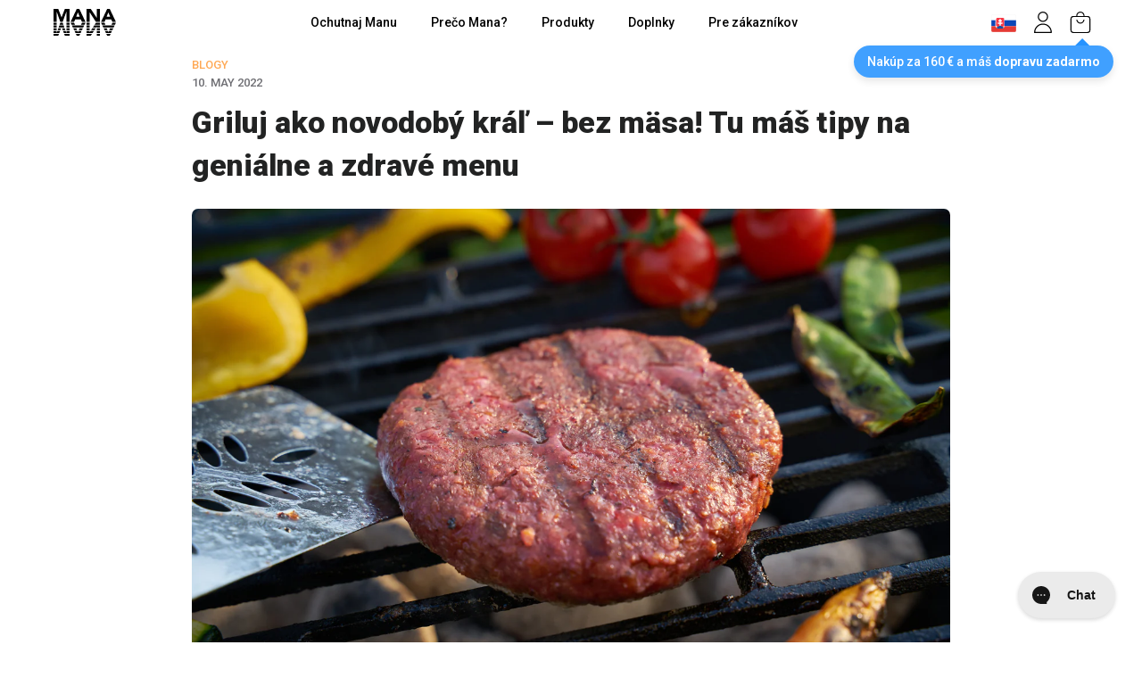

--- FILE ---
content_type: text/html; charset=utf-8
request_url: https://mojamana.sk/blogs/blogs/tipy-na-zdrave-a-genialne-dobroty-z-grilu
body_size: 121613
content:
<!doctype html>

<html class="no-js" lang="sk-SK" data-theme-color-scheme-override="none"

  data-turbo="false"

>
  

  <head>
	<script src="//mojamana.sk/cdn/shop/files/pandectes-rules.js?v=5443679498912797315"></script><!--Content in content_for_header -->
<!--LayoutHub-Embed--><link rel="stylesheet" type="text/css" href="data:text/css;base64," media="all"><!--/LayoutHub-Embed-->
  <script type="text/javascript">
    localStorage.removeItem('loginCheckoutUrl');
  </script>

<meta name="facebook-domain-verification" content="4b1jiltwtg58kzn9hkr7mmpb7tp94c" />


  <script src="//mojamana.sk/cdn/shop/t/40/assets/jquery-3.6.0.min.js?v=8324501383853434791689598352" type="text/javascript"></script>


<link href="//mojamana.sk/cdn/shop/t/40/assets/login-popup.scss.css?v=99439153931020433341757682185" rel="stylesheet" type="text/css" media="all" />



<script>
  document.documentElement.className = document.documentElement.className.replace('no-js', 'js')
  window.addEventListener('load', () => document.documentElement.classList.add('ready'));
  let registerAnnouncementBarSwitcherStatus = false;
</script>


  <script src="//mojamana.sk/cdn/shop/t/40/assets/gsap.min.js?v=70862843477510603661689598319"></script>
  <script>
    gsap.registerPlugin(ScrollTrigger);
  </script>







<script>
  window.theme = window.theme || {};
    theme.strings = {
      preorder: "Predobjednať",
      zoomClose: "",
      zoomPrev: "",
      zoomNext: "",
      moneyFormat: "{{amount_with_comma_separator}} €",
      addressError: "Chyba pri hľadaní tejto adresy",
      addressNoResults: "Žiadne výsledky pre túto adresu",
      addressQueryLimit: "Je prekročený limit použití API Google. Odporúčame zvážiť upgrade na \u003ca href=\"https:\/\/developers.google.com\/maps\/premium\/usage-limits\"\u003eplán Premium\u003c\/a\u003e.",
      authError: "Pri overovaní tvojho účtu Google Maps došlo k problému.",
      cartEmpty: "Tvoj košík je momentálne prázdny.",
      cartCookie: "Na použitie nákupného košíka treba povoliť cookies.",
      cartSavings: "Ušetríš [savings]",
      subscribe: "Predplatiť",
      addToCart: "Pridať do košíka",
      selectProducts: "Vyber možnosti vyššie",
      from: "Od "
    };
</script>

 
 
  <script>
    var loadFunction = function(){
        var attempts = 0;
        var maxAttempts = 3;

        var intervalId = setInterval(function(){
            if (typeof jdgm !== 'undefined' && typeof jdgm.customizeBadges === 'function') {
                jdgm.customizeBadges();
                clearInterval(intervalId);
            } else {
                attempts++;
                if (attempts >= maxAttempts) {
                    clearInterval(intervalId);
                }
            }
        }, 100);
    };

    window.addEventListener("load", loadFunction);
</script>
 


    <meta charset="utf-8">
    <meta http-equiv="X-UA-Compatible" content="IE=edge">
    <meta name="viewport" content="width=device-width,initial-scale=1">
    <meta name="generator" content="adastra">
    <link rel="canonical" href="https://mojamana.sk/blogs/blogs/tipy-na-zdrave-a-genialne-dobroty-z-grilu">

    
      <link
        fetchpriority="low"
        rel="icon"
        href="//mojamana.sk/cdn/shop/files/Favicon_300x_-_2022_Logo.png?crop=center&height=32&v=1655997048&width=32"
        sizes="32x32"
      >
    

    
      <!-- /snippets/SPO-social-meta-tags.liquid -->
<!-- version: 20191205 -->

<!-- SEO Product Optimizer --><meta property="fb:app_id" content="1015003798605559" />
<meta property="og:url" content="https://mojamana.sk/blogs/blogs/tipy-na-zdrave-a-genialne-dobroty-z-grilu">
<meta property="og:type" content="website">






  <!-- Google -->
  <title>Griluj ako novodobý kráľ – bez mäsa! Tu máš tipy na geniálne a zdravé menu - Mana™ | Slovensko</title>
  
    <meta name="description" content="Konečne sa vonku poriadne otepľuje a môžeme zahájiť grilovaciu sezónu! Podvečer, uprostred rozkvitnutej záhrady, sa jarným vzduchom nesie vôňa rozpáleného uh...">
  
  <!-- Google End -->


<!-- Facebook -->


<meta property="og:image" content="http://cdn.shopify.com/s/files/1/0038/4329/3233/files/preview1.jpg?v=1652109824">
<meta property="og:image:secure_url" content="https://cdn.shopify.com/s/files/1/0038/4329/3233/files/preview1.jpg?v=1652109824">


<meta property="og:title" content="Tipy na dômyselné a zdravé dobroty z grilu">
<meta property="og:description" content="Vôňa horúceho uhlia šíriaca sa jarným vzduchom a všetci vaši blízki sediaci pri stole plnom dobrôt... Znie to dobre, však? V Mane sa už nevieme dočkať, kedy na rozpálený gril hodíme náš prvý ManaBurger, ktorý si môžeš upraviť podľa svojich predstáv. Prinášame tipy na najväčšie vegánske triky, ktoré si vaši priatelia zamilujú!">
<!-- Facebook End  -->


<!-- Twitter -->



<meta name="twitter:card" content="summary_large_image">

  <meta name="twitter:image" content="https://cdn.shopify.com/s/files/1/0038/4329/3233/files/preview1.jpg?v=1652109824">

<meta property="twitter:title" content="Tipy na dômyselné a zdravé dobroty z grilu">
<meta property="twitter:description" content="Vôňa horúceho uhlia šíriaca sa jarným vzduchom a všetci vaši blízki sediaci pri stole plnom dobrôt... Znie to dobre, však? V Mane sa už nevieme dočkať, kedy na rozpálený gril hodíme náš prvý ManaBurger, ktorý si môžeš upraviť podľa svojich predstáv. Prinášame tipy na najväčšie vegánske triky, ktoré si vaši priatelia zamilujú!">
<!-- Twitter End -->

<!-- END - SEO Product Optimizer -->

    

    <!-- Root Mana Color Variables ================================================== -->
    
    <style>
      

:root {
  /* General Colors */
  --color-body-text: #222323;
  --color-price-text: #5c5e62;
  --color-sale-tag: #ff9500;
  --color-sale-tag-dark: #BF4800;
  --color-sale-tag-offer: #FF4245;
  --color-secondary: #0081ff;
  --color-secondary-hover: #0066cc;
  --color-secondary-success: #34c759;
  --color-body-bg: #f7f7f7;
  --color-body-bg-dark: #242527;
  --color-border: #d6d6db;
  --color-border-dark: #48484a;

  /* Current Section Colors */
  --color-headings: #222323;
  --color-borders: #1c1d1d;
  --color-button-text: #ffffff;
  --color-primary: #278ff0;
  --color-accent-borders: #278ff0;
  --color-light-grey: #efeeef;
  --color-black: #232323;
  --color-white: #ffffff;
  --color-product-background: #f7f7f7;
  --color-input: #f6f6f6;
  --color-newsletter: #f6f6f6;
  --cart-dot: #fd3b30;

  /* Drawer Colors */
  --color-drawer-background: #ffffff;
  --color-drawer-text: #232323;
  --color-drawer-border: #343535;
  --color-drawer-button: #278ff0;
  --color-drawer-button-text: #ffffff;

  /* Policies Link */
  --policies-link: #3d85c6;

  /* Footer - Light Mode */
  --footer-light-bg: #f7f7f7;
  --footer-light-heading: #000000;
  --footer-light-text: #424245;
  --footer-light-divider: #D2D2D7;
  --footer-light-link: #278ff0;
  --footer-light-social: #424245;
  --footer-light-newsletter-form: #E3E3E3;
  --footer-light-newsletter-text: #86868A;
  --footer-light-newsletter-button: #278ff0;

  /* Footer - Dark Mode */
  --footer-dark-bg: #1D1D1F;
  --footer-dark-heading: #D2D2D7;
  --footer-dark-text: #86868A;
  --footer-dark-divider: #424245;
  --footer-dark-link: #0280FE;
  --footer-dark-social: #86868A;
  --footer-dark-newsletter-form: #E3E3E3;
  --footer-dark-newsletter-text: #86868A;
  --footer-dark-newsletter-button: #278ff0;
}

    </style>

    <!-- shopify/apps -->
    <script>window.performance && window.performance.mark && window.performance.mark('shopify.content_for_header.start');</script><meta name="google-site-verification" content="vlwwUNqpi2bHq3kOdBFG_K1YIrVgDgQNLRoQMPUbZQw">
<meta name="google-site-verification" content="epvtCGer4Wtd2G-feA1-I-SQUR5gehNQ69GGU_xVUg8">
<meta id="shopify-digital-wallet" name="shopify-digital-wallet" content="/3843293233/digital_wallets/dialog">
<meta name="shopify-checkout-api-token" content="fd923195445666ae0a2e4542fcd91d0a">
<link rel="alternate" type="application/atom+xml" title="Feed" href="/blogs/blogs.atom" />
<script async="async" src="/checkouts/internal/preloads.js?locale=sk-SK"></script>
<script id="apple-pay-shop-capabilities" type="application/json">{"shopId":3843293233,"countryCode":"CZ","currencyCode":"EUR","merchantCapabilities":["supports3DS"],"merchantId":"gid:\/\/shopify\/Shop\/3843293233","merchantName":"Mana™ | Slovensko","requiredBillingContactFields":["postalAddress","email","phone"],"requiredShippingContactFields":["postalAddress","email","phone"],"shippingType":"shipping","supportedNetworks":["visa","maestro","masterCard"],"total":{"type":"pending","label":"Mana™ | Slovensko","amount":"1.00"},"shopifyPaymentsEnabled":true,"supportsSubscriptions":true}</script>
<script id="shopify-features" type="application/json">{"accessToken":"fd923195445666ae0a2e4542fcd91d0a","betas":["rich-media-storefront-analytics"],"domain":"mojamana.sk","predictiveSearch":true,"shopId":3843293233,"locale":"sk"}</script>
<script>var Shopify = Shopify || {};
Shopify.shop = "mojamanask.myshopify.com";
Shopify.locale = "sk-SK";
Shopify.currency = {"active":"EUR","rate":"1.0"};
Shopify.country = "SK";
Shopify.theme = {"name":"[GIT][LIVE] Remastered Theme","id":151179690311,"schema_name":"Brooklyn","schema_version":"15.3.0","theme_store_id":null,"role":"main"};
Shopify.theme.handle = "null";
Shopify.theme.style = {"id":null,"handle":null};
Shopify.cdnHost = "mojamana.sk/cdn";
Shopify.routes = Shopify.routes || {};
Shopify.routes.root = "/";</script>
<script type="module">!function(o){(o.Shopify=o.Shopify||{}).modules=!0}(window);</script>
<script>!function(o){function n(){var o=[];function n(){o.push(Array.prototype.slice.apply(arguments))}return n.q=o,n}var t=o.Shopify=o.Shopify||{};t.loadFeatures=n(),t.autoloadFeatures=n()}(window);</script>
<script id="shop-js-analytics" type="application/json">{"pageType":"article"}</script>
<script defer="defer" async type="module" src="//mojamana.sk/cdn/shopifycloud/shop-js/modules/v2/client.init-shop-cart-sync__3gbytJS.sk-SK.esm.js"></script>
<script defer="defer" async type="module" src="//mojamana.sk/cdn/shopifycloud/shop-js/modules/v2/chunk.common_C4gQPjbK.esm.js"></script>
<script defer="defer" async type="module" src="//mojamana.sk/cdn/shopifycloud/shop-js/modules/v2/chunk.modal_XmZFmZTh.esm.js"></script>
<script type="module">
  await import("//mojamana.sk/cdn/shopifycloud/shop-js/modules/v2/client.init-shop-cart-sync__3gbytJS.sk-SK.esm.js");
await import("//mojamana.sk/cdn/shopifycloud/shop-js/modules/v2/chunk.common_C4gQPjbK.esm.js");
await import("//mojamana.sk/cdn/shopifycloud/shop-js/modules/v2/chunk.modal_XmZFmZTh.esm.js");

  window.Shopify.SignInWithShop?.initShopCartSync?.({"fedCMEnabled":true,"windoidEnabled":true});

</script>
<script>(function() {
  var isLoaded = false;
  function asyncLoad() {
    if (isLoaded) return;
    isLoaded = true;
    var urls = ["\/\/www.powr.io\/powr.js?powr-token=mojamanask.myshopify.com\u0026external-type=shopify\u0026shop=mojamanask.myshopify.com","https:\/\/static.klaviyo.com\/onsite\/js\/klaviyo.js?company_id=Y9xPWP\u0026shop=mojamanask.myshopify.com","https:\/\/static.rechargecdn.com\/static\/js\/recharge.js?shop=mojamanask.myshopify.com","https:\/\/s3.amazonaws.com\/els-apps\/countup\/js\/app.js?shop=mojamanask.myshopify.com","https:\/\/d26ky332zktp97.cloudfront.net\/shops\/LhACrJdbXZyy9THZj\/colibrius-m.js?shop=mojamanask.myshopify.com","https:\/\/config.gorgias.chat\/bundle-loader\/01GYCBSN97A4YTBT2RNSYJEH12?source=shopify1click\u0026shop=mojamanask.myshopify.com","https:\/\/static.ablestar.app\/link-manager\/404-tracker\/3843293233\/8caa7529-0ea8-4692-a891-500b4efbe52f.js?shop=mojamanask.myshopify.com","https:\/\/img0.socialshopwave.com\/ssw-empty.js?shop=mojamanask.myshopify.com","https:\/\/cdn.9gtb.com\/loader.js?g_cvt_id=65f25718-dbe5-4438-bba4-e2a86c48fedb\u0026shop=mojamanask.myshopify.com"];
    for (var i = 0; i < urls.length; i++) {
      var s = document.createElement('script');
      s.type = 'text/javascript';
      s.async = true;
      s.src = urls[i];
      var x = document.getElementsByTagName('script')[0];
      x.parentNode.insertBefore(s, x);
    }
  };
  if(window.attachEvent) {
    window.attachEvent('onload', asyncLoad);
  } else {
    window.addEventListener('load', asyncLoad, false);
  }
})();</script>
<script id="__st">var __st={"a":3843293233,"offset":3600,"reqid":"aa88210b-14ab-4c71-b77e-e5cb78106e29-1769147565","pageurl":"mojamana.sk\/blogs\/blogs\/tipy-na-zdrave-a-genialne-dobroty-z-grilu","s":"articles-556765020247","u":"d877693d2f82","p":"article","rtyp":"article","rid":556765020247};</script>
<script>window.ShopifyPaypalV4VisibilityTracking = true;</script>
<script id="form-persister">!function(){'use strict';const t='contact',e='new_comment',n=[[t,t],['blogs',e],['comments',e],[t,'customer']],o='password',r='form_key',c=['recaptcha-v3-token','g-recaptcha-response','h-captcha-response',o],s=()=>{try{return window.sessionStorage}catch{return}},i='__shopify_v',u=t=>t.elements[r],a=function(){const t=[...n].map((([t,e])=>`form[action*='/${t}']:not([data-nocaptcha='true']) input[name='form_type'][value='${e}']`)).join(',');var e;return e=t,()=>e?[...document.querySelectorAll(e)].map((t=>t.form)):[]}();function m(t){const e=u(t);a().includes(t)&&(!e||!e.value)&&function(t){try{if(!s())return;!function(t){const e=s();if(!e)return;const n=u(t);if(!n)return;const o=n.value;o&&e.removeItem(o)}(t);const e=Array.from(Array(32),(()=>Math.random().toString(36)[2])).join('');!function(t,e){u(t)||t.append(Object.assign(document.createElement('input'),{type:'hidden',name:r})),t.elements[r].value=e}(t,e),function(t,e){const n=s();if(!n)return;const r=[...t.querySelectorAll(`input[type='${o}']`)].map((({name:t})=>t)),u=[...c,...r],a={};for(const[o,c]of new FormData(t).entries())u.includes(o)||(a[o]=c);n.setItem(e,JSON.stringify({[i]:1,action:t.action,data:a}))}(t,e)}catch(e){console.error('failed to persist form',e)}}(t)}const f=t=>{if('true'===t.dataset.persistBound)return;const e=function(t,e){const n=function(t){return'function'==typeof t.submit?t.submit:HTMLFormElement.prototype.submit}(t).bind(t);return function(){let t;return()=>{t||(t=!0,(()=>{try{e(),n()}catch(t){(t=>{console.error('form submit failed',t)})(t)}})(),setTimeout((()=>t=!1),250))}}()}(t,(()=>{m(t)}));!function(t,e){if('function'==typeof t.submit&&'function'==typeof e)try{t.submit=e}catch{}}(t,e),t.addEventListener('submit',(t=>{t.preventDefault(),e()})),t.dataset.persistBound='true'};!function(){function t(t){const e=(t=>{const e=t.target;return e instanceof HTMLFormElement?e:e&&e.form})(t);e&&m(e)}document.addEventListener('submit',t),document.addEventListener('DOMContentLoaded',(()=>{const e=a();for(const t of e)f(t);var n;n=document.body,new window.MutationObserver((t=>{for(const e of t)if('childList'===e.type&&e.addedNodes.length)for(const t of e.addedNodes)1===t.nodeType&&'FORM'===t.tagName&&a().includes(t)&&f(t)})).observe(n,{childList:!0,subtree:!0,attributes:!1}),document.removeEventListener('submit',t)}))}()}();</script>
<script integrity="sha256-4kQ18oKyAcykRKYeNunJcIwy7WH5gtpwJnB7kiuLZ1E=" data-source-attribution="shopify.loadfeatures" defer="defer" src="//mojamana.sk/cdn/shopifycloud/storefront/assets/storefront/load_feature-a0a9edcb.js" crossorigin="anonymous"></script>
<script data-source-attribution="shopify.dynamic_checkout.dynamic.init">var Shopify=Shopify||{};Shopify.PaymentButton=Shopify.PaymentButton||{isStorefrontPortableWallets:!0,init:function(){window.Shopify.PaymentButton.init=function(){};var t=document.createElement("script");t.src="https://mojamana.sk/cdn/shopifycloud/portable-wallets/latest/portable-wallets.sk.js",t.type="module",document.head.appendChild(t)}};
</script>
<script data-source-attribution="shopify.dynamic_checkout.buyer_consent">
  function portableWalletsHideBuyerConsent(e){var t=document.getElementById("shopify-buyer-consent"),n=document.getElementById("shopify-subscription-policy-button");t&&n&&(t.classList.add("hidden"),t.setAttribute("aria-hidden","true"),n.removeEventListener("click",e))}function portableWalletsShowBuyerConsent(e){var t=document.getElementById("shopify-buyer-consent"),n=document.getElementById("shopify-subscription-policy-button");t&&n&&(t.classList.remove("hidden"),t.removeAttribute("aria-hidden"),n.addEventListener("click",e))}window.Shopify?.PaymentButton&&(window.Shopify.PaymentButton.hideBuyerConsent=portableWalletsHideBuyerConsent,window.Shopify.PaymentButton.showBuyerConsent=portableWalletsShowBuyerConsent);
</script>
<script data-source-attribution="shopify.dynamic_checkout.cart.bootstrap">document.addEventListener("DOMContentLoaded",(function(){function t(){return document.querySelector("shopify-accelerated-checkout-cart, shopify-accelerated-checkout")}if(t())Shopify.PaymentButton.init();else{new MutationObserver((function(e,n){t()&&(Shopify.PaymentButton.init(),n.disconnect())})).observe(document.body,{childList:!0,subtree:!0})}}));
</script>
<link id="shopify-accelerated-checkout-styles" rel="stylesheet" media="screen" href="https://mojamana.sk/cdn/shopifycloud/portable-wallets/latest/accelerated-checkout-backwards-compat.css" crossorigin="anonymous">
<style id="shopify-accelerated-checkout-cart">
        #shopify-buyer-consent {
  margin-top: 1em;
  display: inline-block;
  width: 100%;
}

#shopify-buyer-consent.hidden {
  display: none;
}

#shopify-subscription-policy-button {
  background: none;
  border: none;
  padding: 0;
  text-decoration: underline;
  font-size: inherit;
  cursor: pointer;
}

#shopify-subscription-policy-button::before {
  box-shadow: none;
}

      </style>

<script>window.performance && window.performance.mark && window.performance.mark('shopify.content_for_header.end');</script>

    

    <script src="//mojamana.sk/cdn/shop/t/40/assets/bundle.js?v=171822397656427552641768921877"></script>
    <style>
      /*!
 * 
 *
 * 	This file is auto generated by webpack.
 * 	Do not edit this file directly.
 *
 *
 */
:root{--color-body-text:#222323;--color-price-text:#5c5e62;--color-sale-tag:#ff9500;--color-sale-tag-dark:#BF4800;--color-secondary:#0081ff;--color-secondary-hover:#0066cc;--color-secondary-success:#34c759;--color-body-bg:#f7f7f7;--color-body-bg-dark:#242527;--color-border:#d6d6db;--color-border-dark:#48484a;--color-headings:#222323;--color-borders:#1c1d1d;--color-button-text:#ffffff;--color-primary:#278ff0;--color-accent-borders:#278ff0;--color-light-grey:#efeeef;--color-black:#232323;--color-white:#ffffff;--color-product-background:#f7f7f7;--color-input:#f6f6f6;--color-newsletter:#f6f6f6;--cart-dot:#fd3b30;--color-drawer-background:#ffffff;--color-drawer-text:#232323;--color-drawer-border:#343535;--color-drawer-button:#278ff0;--color-drawer-button-text:#ffffff;--policies-link:#3d85c6;--footer-light-bg:#f7f7f7;--footer-light-heading:#000000;--footer-light-text:#424245;--footer-light-divider:#D2D2D7;--footer-light-link:#278ff0;--footer-light-social:#424245;--footer-light-newsletter-form:#E3E3E3;--footer-light-newsletter-text:#86868A;--footer-light-newsletter-button:#278ff0;--footer-dark-bg:#1D1D1F;--footer-dark-heading:#D2D2D7;--footer-dark-text:#86868A;--footer-dark-divider:#424245;--footer-dark-link:#0280FE;--footer-dark-social:#86868A;--footer-dark-newsletter-form:#E3E3E3;--footer-dark-newsletter-text:#86868A;--footer-dark-newsletter-button:#278ff0;--bodyFontStack:Roboto,sans-serif;--headingBaseFontSize:26px;--accentText:Roboto;--accountHeadingFontFamily:Montserrat,sans-serif;--newsletterDone:url(//mojamana.sk/cdn/shop/t/40/assets/newsletterDone.svg?v=24386052224729670031689598336);--newsletterButton:url(//mojamana.sk/cdn/shop/t/40/assets/newsletterButton.svg?v=25116121848543542111689598316);--selectIcon:url(//mojamana.sk/cdn/shop/t/40/assets/small-arrow-black.svg?v=166800049005467420641689598317);--colorBody:#f7f7f7;--colorProductBackground:#f7f7f7;--colorTextBody:#222323;--colorHeadings:#222323;--colorAccentBorders:#278ff0;--colorBorders:#1c1d1d;--colorButtons:#278ff0;--colorSecondary:#0081ff;--colorLightGrey:#efeeef;--colorDrawersText:#232323;--colorBlack:#232323;--colorWhite:#ffffff;--colorCartDot:#fd3b30;--colorDrawers:#ffffff;--colorDrawerText:#232323;--colorButtonLabel:#ffffff;--colorTextAccent:#6e6e73;--colorTextAccent2:#ffa955;--colorOrange:#fe9504;--colorOrangeOpaque:rgba(254,149,4,.2);--colorGray:#6b7280;--colorPoliciesLink:#3d85c6;--colorBuySectionForeground:#232323;--colorBuySectionAccent:#454545;--colorBuySectionRadioActive:rgba(69,156,247,0.1);--colorBuySectionButtonBg:#459cf7;--colorBuySectionOrangeFg:#FF6F20}@font-face {
  font-family: Roboto;
  font-weight: 500;
  font-style: normal;
  src: url("//mojamana.sk/cdn/fonts/roboto/roboto_n5.250d51708d76acbac296b0e21ede8f81de4e37aa.woff2") format("woff2"),
       url("//mojamana.sk/cdn/fonts/roboto/roboto_n5.535e8c56f4cbbdea416167af50ab0ff1360a3949.woff") format("woff");
}

@font-face {
  font-family: Roboto;
  font-weight: 400;
  font-style: normal;
  src: url("//mojamana.sk/cdn/fonts/roboto/roboto_n4.2019d890f07b1852f56ce63ba45b2db45d852cba.woff2") format("woff2"),
       url("//mojamana.sk/cdn/fonts/roboto/roboto_n4.238690e0007583582327135619c5f7971652fa9d.woff") format("woff");
}

@font-face {
  font-family: Roboto;
  font-weight: 900;
  font-style: normal;
  src: url("//mojamana.sk/cdn/fonts/roboto/roboto_n9.0c184e6fa23f90226ecbf2340f41a7f829851913.woff2") format("woff2"),
       url("//mojamana.sk/cdn/fonts/roboto/roboto_n9.7211b7d111ec948ac853161b9ab0c32728753cde.woff") format("woff");
}


body,button,input,select,textarea{-webkit-font-smoothing:antialiased;-webkit-text-size-adjust:100%;color:#222323;font-family:Roboto,sans-serif;font-size:16px;font-style:normal;font-weight:400;line-height:1.5;outline:none;text-rendering:optimizeLegibility}.h1,h1{font-size:26px;font-size:var(--headingBaseFontSize)}.h2,h2{font-size:calc(26px * .93);font-size:calc(var(--headingBaseFontSize)*.93)}.h3,h3{font-size:calc(26px * .77);font-size:calc(var(--headingBaseFontSize)*.77)}.h4,h4{font-size:calc(26px * .65);font-size:calc(var(--headingBaseFontSize)*.65)}.h5,h5{font-size:calc(26px * .56);font-size:calc(var(--headingBaseFontSize)*.56)}.h6,h6{font-size:calc(26px * .51);font-size:calc(var(--headingBaseFontSize)*.51)}.h1,.h2,.h3,.h4,.h5,.h6,h1,h2,h3,h4,h5,h6{display:block;font-style:normal;font-weight:900;line-height:1.4;margin:0 0 .5em;text-rendering:optimizeLegibility}p{display:block;margin-bottom:1em;margin-top:0}table{background:#f6f6f6;border-collapse:separate;border-collapse:collapse;border-spacing:1px;border-spacing:0;position:relative;width:100%}table td,table th{background:#fff;border:0;padding:10px 15px;text-align:left}table .table__title,table th{font-family:Roboto,sans-serif;font-style:normal;font-weight:500;letter-spacing:.15em}.text-left{text-align:left!important}.text-right{text-align:right!important}.text-center{text-align:center!important}body,html{margin:0;padding:0}*{outline:none}body *{box-sizing:border-box}.wrapper{margin:0 auto;max-width:1190px;padding:30px 15px 0}@media (min-width:901px){.wrapper{padding:0 20px}}.wrapper-full-width{max-width:100%}.hidden-label{display:none}.hidden{opacity:0!important;visibility:hidden!important}.display-none{display:none!important}a{text-decoration:none}input,select,textarea{background-color:#f6f6f6;border:1px solid transparent;border-radius:50px;color:#222323;color:var(--colorTextBody);font-size:1.125em;max-width:100%;padding:0 10px;transition:opacity .4s ease-out}textarea{padding:10px}button,input,textarea{-webkit-appearance:none;-moz-appearance:none}button{background-color:transparent;border:0}input.input-full,select.input-full,textarea.input-full{width:100%}.btn,.btn--secondary,.rte .btn,.rte .btn--secondary,.rte .shopify-payment-button .shopify-payment-button__button--unbranded,.shopify-payment-button .rte .shopify-payment-button__button--unbranded,.shopify-payment-button .shopify-payment-button__button--unbranded{-webkit-appearance:none;-moz-appearance:none;background-color:#1c1d1d;background-color:var(--colorBorders);border:2px solid transparent;border-radius:50px;color:#fff;cursor:pointer;display:inline-block;font-weight:700;line-height:1.42;margin:0;padding:8px 10px;text-align:center;text-decoration:none;transition:background-color .4s ease-out;-ms-user-select:none;-o-user-select:none;user-select:none;vertical-align:middle;white-space:normal;width:auto}.btn--full{width:100%}.btn,.btn--secondary{font-family:Roboto,sans-serif;font-size:.8125em;font-style:normal;font-weight:500;padding:12px 20px}input:hover,select:hover,textarea:hover{opacity:.9;transition:opacity .15s ease-out}.btn--secondary:hover,.btn:hover,.rte .btn--secondary:hover,.rte .btn:hover,.rte .shopify-payment-button .shopify-payment-button__button--unbranded:hover,.shopify-payment-button .rte .shopify-payment-button__button--unbranded:hover,.shopify-payment-button .shopify-payment-button__button--unbranded:hover{background-color:#3a3c3c;color:#fff;transition:background-color .15s ease-out}select{-webkit-appearance:none;-moz-appearance:none;background:url(//mojamana.sk/cdn/shop/t/40/assets/small-arrow-black.svg?v=166800049005467420641689598317) 100% no-repeat;padding-left:.75rem;padding-right:1.5rem}@media (color-index:48){select{background:url(//mojamana.sk/cdn/shop/t/40/assets/small-arrow-white.svg?v=157636482967946355751689598316) 100% no-repeat}}@media (color:48842621){select{background:url(//mojamana.sk/cdn/shop/t/40/assets/small-arrow-white.svg?v=157636482967946355751689598316) 100% no-repeat}}@media (prefers-color-scheme:dark){select{background:url(//mojamana.sk/cdn/shop/t/40/assets/small-arrow-white.svg?v=157636482967946355751689598316) 100% no-repeat}}select::-ms-expand{display:none}a{color:#0081ff;color:var(--colorSecondary)}a:hover{color:#222323;color:var(--colorHeadings)}.visually-hidden{clip:rect(0 0 0 0);clip:rect(0,0,0,0);height:1px;overflow:hidden;position:absolute;width:1px}@media (color-index:48){.icon{fill:#fff}}@media (color:48842621){.icon{fill:#fff}}@media (prefers-color-scheme:dark){.icon{fill:#fff}}.mfp-bg{background:#ffffff;background:var(--colorWhite);filter:alpha(opacity=80);height:100%;left:0;opacity:.8;overflow:hidden;position:fixed;top:0;width:100%;z-index:1042}.mfp-wrap{-webkit-backface-visibility:hidden;outline:none!important;position:fixed;z-index:1043}.mfp-container,.mfp-wrap{height:100%;left:0;top:0;width:100%}.mfp-container{box-sizing:border-box;padding:0 8px;position:absolute;text-align:center}.mfp-container[\:has\(\%23shopify-section-flag-selector\)]{background:var(--mega-body-bg)}.mfp-container:has(#shopify-section-flag-selector){background:var(--mega-body-bg)}.mfp-container:before{content:"";display:inline-block;height:100%;vertical-align:middle}.mfp-align-top .mfp-container:before{display:none}.mfp-content{display:inline-block;margin:0 auto;position:relative;text-align:left;vertical-align:middle;z-index:1045}.mfp-ajax-holder .mfp-content,.mfp-inline-holder .mfp-content{cursor:auto;width:100%}.mfp-ajax-cur{cursor:progress}.mfp-zoom-out-cur,.mfp-zoom-out-cur .mfp-image-holder .mfp-close{cursor:zoom-out}.mfp-zoom{cursor:pointer;cursor:zoom-in}.mfp-auto-cursor .mfp-content{cursor:auto}.mfp-arrow,.mfp-close,.mfp-counter,.mfp-preloader{-ms-user-select:none;user-select:none}.mfp-loading.mfp-figure{display:none}.mfp-hide{display:none!important}.mfp-preloader{color:#ccc;left:8px;margin-top:-.8em;position:absolute;right:8px;text-align:center;top:50%;width:auto;z-index:1044}.mfp-preloader a{color:#ccc}.mfp-preloader a:hover{color:#fff}.mfp-s-error .mfp-content,.mfp-s-ready .mfp-preloader{display:none}button.mfp-arrow,button.mfp-close{-webkit-appearance:none;background:transparent;border:0;box-shadow:none;cursor:pointer;display:block;outline:none;overflow:visible;padding:0;z-index:1046}button::-moz-focus-inner{border:0;padding:0}.mfp-close{color:#fff;filter:alpha(opacity=65);font-family:Arial,Baskerville,monospace;font-size:28px;font-style:normal;height:44px;line-height:44px;opacity:.65;padding:0 0 18px 10px;position:absolute;right:0;text-align:center;text-decoration:none;top:0;width:44px}.mfp-close:focus,.mfp-close:hover{filter:alpha(opacity=100);opacity:1}.mfp-close:active{top:1px}.mfp-close-btn-in .mfp-close{color:#333}.mfp-iframe-holder .mfp-close,.mfp-image-holder .mfp-close{color:#fff;padding-right:6px;right:-6px;text-align:right;width:100%}.mfp-counter{color:#ccc;font-size:12px;line-height:18px;position:absolute;right:0;top:0;white-space:nowrap}.mfp-arrow{-webkit-tap-highlight-color:rgba(0,0,0,0);filter:alpha(opacity=65);height:110px;margin:-55px 0 0;opacity:.65;padding:0;position:absolute;top:50%;width:90px}.mfp-arrow:active{margin-top:-54px}.mfp-arrow:focus,.mfp-arrow:hover{filter:alpha(opacity=100);opacity:1}.mfp-arrow .mfp-a,.mfp-arrow .mfp-b,.mfp-arrow:after,.mfp-arrow:before{border:inset transparent;content:"";display:block;height:0;left:0;margin-left:35px;margin-top:35px;position:absolute;top:0;width:0}.mfp-arrow .mfp-a,.mfp-arrow:after{border-bottom-width:13px;border-top-width:13px;top:8px}.mfp-arrow .mfp-b,.mfp-arrow:before{border-bottom-width:21px;border-top-width:21px;opacity:.7}.mfp-arrow-left{left:0}.mfp-arrow-left .mfp-a,.mfp-arrow-left:after{border-right:17px solid #fff;margin-left:31px}.mfp-arrow-left .mfp-b,.mfp-arrow-left:before{border-right:27px solid #3f3f3f;margin-left:25px}.mfp-arrow-right{right:0}.mfp-arrow-right .mfp-a,.mfp-arrow-right:after{border-left:17px solid #fff;margin-left:39px}.mfp-arrow-right .mfp-b,.mfp-arrow-right:before{border-left:27px solid #3f3f3f}.mfp-iframe-holder{padding-bottom:40px;padding-top:40px}.mfp-iframe-holder .mfp-content{line-height:0;max-width:900px;width:100%}.mfp-iframe-holder .mfp-close{top:-40px}.mfp-iframe-scaler{height:0;overflow:hidden;padding-top:56.25%;width:100%}.mfp-iframe-scaler iframe{background:#232323;background:var(--colorBlack);box-shadow:0 0 8px rgba(0,0,0,.6);display:block;height:100%;left:0;position:absolute;top:0;width:100%}img.mfp-img{box-sizing:border-box;display:block;height:auto;margin:0 auto;max-width:100%;padding:40px 0;width:auto}.mfp-figure,img.mfp-img{line-height:0}.mfp-figure:after{background:#444;bottom:40px;box-shadow:0 0 8px rgba(0,0,0,.6);content:"";display:block;height:auto;left:0;position:absolute;right:0;top:40px;width:auto;z-index:-1}.mfp-figure small{color:#bdbdbd;display:block;font-size:12px;line-height:14px}.mfp-figure figure{margin:0}.mfp-bottom-bar{cursor:auto;left:0;margin-top:-36px;position:absolute;top:100%;width:100%}.mfp-title{word-wrap:break-word;color:#f3f3f3;line-height:18px;padding-right:36px;text-align:left}.mfp-image-holder .mfp-content{max-width:100%}.mfp-gallery .mfp-image-holder .mfp-figure{cursor:pointer}@media screen and (max-height:300px),screen and (max-width:800px) and (orientation:landscape){.mfp-img-mobile .mfp-image-holder{padding-left:0;padding-right:0}.mfp-img-mobile img.mfp-img{padding:0}.mfp-img-mobile .mfp-figure:after{bottom:0;top:0}.mfp-img-mobile .mfp-figure small{display:inline;margin-left:5px}.mfp-img-mobile .mfp-bottom-bar{background:rgba(0,0,0,.6);bottom:0;box-sizing:border-box;margin:0;padding:3px 5px;position:fixed;top:auto}.mfp-img-mobile .mfp-bottom-bar:empty{padding:0}.mfp-img-mobile .mfp-counter{right:5px;top:3px}.mfp-img-mobile .mfp-close{background:rgba(0,0,0,.6);height:35px;line-height:35px;padding:0;position:fixed;right:0;text-align:center;top:0;width:35px}}@media (max-width:900px){.mfp-arrow{transform:scale(.75)}.mfp-arrow-left{transform-origin:0}.mfp-arrow-right{transform-origin:100%}.mfp-container{padding-left:6px;padding-right:6px}}.mfp-ie7 .mfp-img{padding:0}.mfp-ie7 .mfp-bottom-bar{left:50%;margin-left:-300px;margin-top:5px;padding-bottom:5px;width:600px}.mfp-ie7 .mfp-container{padding:0}.mfp-ie7 .mfp-content{padding-top:44px}.mfp-ie7 .mfp-close{padding-top:0;right:0;top:0}.mfp-bg{background-color:#f7f7f7;background-color:var(--colorBody)}.mfp-bg.mfp-fade{-webkit-backface-visibility:hidden;opacity:0;transition:all .3s ease-out}.mfp-bg.mfp-fade.mfp-ready{filter:alpha(opacity=100);opacity:1}.mfp-bg.mfp-fade.mfp-removing{filter:alpha(opacity=0)}.mfp-bg.mfp-fade.mfp-removing,.mfp-fade.mfp-wrap .mfp-content{opacity:0;transition:all .3s ease-out}.mfp-fade.mfp-wrap.mfp-ready .mfp-content{opacity:1}.mfp-fade.mfp-wrap.mfp-removing{transition:all .3s ease-out}.mfp-fade.mfp-wrap.mfp-removing .mfp-content,.mfp-fade.mfp-wrap.mfp-removing button{opacity:0}.mfp-counter{display:none}.mfp-gallery .mfp-image-holder .mfp-figure{cursor:zoom-out}.mfp-figure:after{box-shadow:none}.mfp-figure:after,.mfp-img{background-color:#f7f7f7;background-color:var(--colorProductBackground)}button.mfp-close{color:var(--mega-item-title);font-size:2.5em;font-weight:300;margin:30px}button.mfp-arrow,button.mfp-close{filter:alpha(opacity=100);opacity:1}button.mfp-arrow{height:100%;margin:0;top:0;width:20%;z-index:1045}button.mfp-arrow .mfp-a,button.mfp-arrow .mfp-b,button.mfp-arrow:after,button.mfp-arrow:before{display:none}button.mfp-arrow:active{margin-top:0}.mfp-chevron{pointer-events:none;position:absolute}.mfp-chevron:before{border-style:solid;border-width:4px 4px 0 0;content:"";display:inline-block;height:25px;position:relative;transform:transform(rotate(-45deg));vertical-align:top;width:25px}.mfp-chevron.mfp-chevron-right{right:55px}.mfp-chevron.mfp-chevron-right:before{transform:transform(rotate(45deg))}.mfp-chevron.mfp-chevron-left{left:55px}.mfp-chevron.mfp-chevron-left:before{transform:transform(rotate(-135deg))}.js-drawer-open{overflow:hidden}.js-drawer-open #gorgias-chat-container{opacity:0;visibility:hidden}@media (max-width:767px){#chat-button{display:none}}@media (min-width:901px){.drawer-overlay{backdrop-filter:blur(10px)!important;background-color:rgba(0,0,0,.4)!important;bottom:0;height:100%;left:0;opacity:0;position:fixed;right:0;top:0;transition:.5s;visibility:hidden;width:100%;z-index:1010}.js-drawer-open .drawer-overlay{opacity:1;transition:.5s;visibility:visible}}.js-drawer-open .drawer-overlay{opacity:1;transition:.5s;visibility:visible}.drawer{-webkit-overflow-scrolling:touch;background-color:#fff;bottom:0;color:#232323;height:100%;overflow-x:hidden;overflow-y:auto;position:fixed;right:-100%;top:0;transition:right .35s cubic-bezier(.46,.01,.32,1);width:100%;z-index:1010}@media (color-index:48){.drawer{background-color:#242527;color:#f5f5f7}}@media (color:48842621){.drawer{background-color:#242527;color:#f5f5f7}}@media (prefers-color-scheme:dark){.drawer{background-color:#242527;color:#f5f5f7}}.drawer a,.drawer a:hover{color:inherit}.drawer.js-drawer-open{right:0}.drawer__fixed-header{height:50px;left:15px;overflow:visible;position:absolute;right:15px;top:0}.drawer__header{-moz-align-items:center;-ms-align-items:center;-o-align-items:center;align-items:center;display:flex;height:50px;-ms-justify-content:space-between;justify-content:space-between;margin:0 0 20px;width:100%}.drawer__header .drawer__title{font-family:Roboto,sans-serif;font-size:20px;font-style:normal;font-weight:900;font-weight:500}.drawer__header .drawer__actions{-moz-align-items:center;-ms-align-items:center;-o-align-items:center;align-items:center;display:flex;margin:0 -8px 0 0}.drawer__header .drawer__actions .cart-link{position:relative}.drawer__close{-moz-align-items:center;-ms-align-items:center;-o-align-items:center;align-items:center;background-color:transparent;border:0;cursor:pointer;display:flex;font-size:1.5em;transition:background-color .3s ease}@media (hover:hover){.drawer__close:hover{background-color:#e8e8ed;border-radius:100%}}.drawer__header .icon{padding:4px}.drawer__inner{-webkit-overflow-scrolling:touch;bottom:0;display:flex;-moz-flex-direction:column;flex-direction:column;left:0;overflow:auto;position:absolute;right:0;top:50px}.drawer--has-fixed-footer .drawer__inner{overflow:hidden}.mana-cart{flex:1 1;overflow:auto;position:relative}.additional-checkout-buttons{background-color:var(--bg-secondary);padding-left:1.5rem;padding-right:1.5rem}.drawer__footer{-moz-align-items:center;-ms-align-items:center;-o-align-items:center;align-items:center;backdrop-filter:saturate(120%) blur(10px);-webkit-backdrop-filter:saturate(120%) blur(10px);background:hsla(0,0%,100%,.5);bottom:env(safe-area-inset-bottom,0);display:flex;height:50px;-ms-justify-content:space-between;justify-content:space-between;left:0;padding:0 20px 20px;position:absolute;right:0}@media (color-index:48){.drawer__footer{background:transparent!important}}@media (color:48842621){.drawer__footer{background:transparent!important}}@media (prefers-color-scheme:dark){.drawer__footer{background:transparent!important}}.drawer__footer-note{font-size:12px;min-height:3rem;padding-top:.5rem;text-align:center;width:100%}@media screen and (min-width:901px){.drawer{right:-450px;width:450px}}.mobile-nav{margin:24px 0 50px;padding:0}.mobile-nav li{list-style:none;margin-bottom:0}.mobile-nav__search{padding:15px}.mobile-nav__item{display:flex;-moz-flex-direction:column;flex-direction:column;position:relative}.mobile-nav>.mobile-nav__item{background-color:#ffffff;background-color:var(--colorDrawers)}.mobile-nav__item:after{border-bottom:1px solid #c8c8ca;bottom:0;content:"";left:15px;position:absolute;right:15px}.mobile-nav>.mobile-nav__item:last-child:after{display:none}.mobile-nav__item a{-moz-align-items:center;-ms-align-items:center;-o-align-items:center;align-items:center;display:flex;font-size:16px}.mobile-nav__subsublist .mobile-nav__item a{font-size:16px;padding-left:45px}.mobile-nav__item a,.mobile-nav__toggle button{color:inherit;flex:1 1;padding:15px;text-decoration:none}.mobile-nav__item--secondary a{color:#232323,25%;color:var(--colorDrawerText),25%;font-size:16px;line-height:1.2;padding-bottom:10px;padding-top:10px}.mobile-nav__item--secondary:after{display:none}.mobile-nav__spacer{height:0;padding:5px}.mobile-nav__has-sublist{display:flex;-moz-flex-direction:row;flex-direction:row;-ms-justify-content:space-between;justify-content:space-between}.mobile-nav__toggle{-moz-align-items:center;-ms-align-items:center;-o-align-items:center;align-items:center;display:flex;-ms-justify-content:center;justify-content:center}.mobile-nav__toggle-open{display:block}.mobile-nav--expanded .mobile-nav__toggle-open,.mobile-nav__toggle-close{display:none}.mobile-nav--expanded .mobile-nav__toggle-close{display:block}#NavDrawer .drawer__inner{overflow:auto}.mobile-nav__sublist{display:none;margin:0;padding:0}.mobile-nav__sublist .mobile-nav__item:after{bottom:auto;top:0}.mobile-nav__sublist .mobile-nav__link{font-weight:400;padding-left:30px}@media (color-index:48){.header-wrapper .site-nav .site-nav__link.active,.header-wrapper .site-nav .site-nav__link:hover,.site-nav__item.site-nav__item--flag .flag-selector--toggle-modal:hover{color:#fff}.sticky-header--spacer{background-color:transparent!important}.drawer{background-color:#242527!important;color:#fff}.mana-cart .mana-cart-cross-sell-multiple-boxes .mana-cart-cross-sell-top{background:linear-gradient(180deg,rgba(36,37,39,0),#242525)!important}.mana-cart .mana-cart__products .mana-cart__product .mana-cart__subscription .subscriptionSlider .dot{background-color:#fff!important}.mobile-nav>.mobile-nav__item{background-color:#242527!important}.drawer__footer{background:transparent!important}.additional-checkout-buttons{background-color:#1d1d1f}.drawer__footer{background:transparent;color:inherit}.drawer__footer a{color:inherit}.drawer__footer a:hover,.drawer__footer-note,.mobile-nav__item a,.mobile-nav__item a:hover,.mobile-nav__toggle button,.mobile-nav__toggle button:hover{color:#fff}.site-header__logo-image{display:none}.site-header__logo-image--transparent{display:block}.header-wrapper:before{background:rgba(0,0,0,.8)}.header-wrapper .site-nav__link.site-nav__link--icon{color:#fff}.icon{fill:#fff}}@media (color:48842621){.header-wrapper .site-nav .site-nav__link.active,.header-wrapper .site-nav .site-nav__link:hover,.site-nav__item.site-nav__item--flag .flag-selector--toggle-modal:hover{color:#fff}.sticky-header--spacer{background-color:transparent!important}.drawer{background-color:#242527!important;color:#fff}.mana-cart .mana-cart-cross-sell-multiple-boxes .mana-cart-cross-sell-top{background:linear-gradient(180deg,rgba(36,37,39,0),#242525)!important}.mana-cart .mana-cart__products .mana-cart__product .mana-cart__subscription .subscriptionSlider .dot{background-color:#fff!important}.mobile-nav>.mobile-nav__item{background-color:#242527!important}.drawer__footer{background:transparent!important}.additional-checkout-buttons{background-color:#1d1d1f}.drawer__footer{background:transparent;color:inherit}.drawer__footer a{color:inherit}.drawer__footer a:hover,.drawer__footer-note,.mobile-nav__item a,.mobile-nav__item a:hover,.mobile-nav__toggle button,.mobile-nav__toggle button:hover{color:#fff}.site-header__logo-image{display:none}.site-header__logo-image--transparent{display:block}.header-wrapper:before{background:rgba(0,0,0,.8)}.header-wrapper .site-nav__link.site-nav__link--icon{color:#fff}.icon{fill:#fff}}@media (prefers-color-scheme:dark){.header-wrapper .site-nav .site-nav__link.active,.header-wrapper .site-nav .site-nav__link:hover,.site-nav__item.site-nav__item--flag .flag-selector--toggle-modal:hover{color:#fff}.sticky-header--spacer{background-color:transparent!important}.drawer{background-color:#242527!important;color:#fff}.mana-cart .mana-cart-cross-sell-multiple-boxes .mana-cart-cross-sell-top{background:linear-gradient(180deg,rgba(36,37,39,0),#242525)!important}.mana-cart .mana-cart__products .mana-cart__product .mana-cart__subscription .subscriptionSlider .dot{background-color:#fff!important}.mobile-nav>.mobile-nav__item{background-color:#242527!important}.drawer__footer{background:transparent!important}.additional-checkout-buttons{background-color:#1d1d1f}.drawer__footer{background:transparent;color:inherit}.drawer__footer a{color:inherit}.drawer__footer a:hover,.drawer__footer-note,.mobile-nav__item a,.mobile-nav__item a:hover,.mobile-nav__toggle button,.mobile-nav__toggle button:hover{color:#fff}.site-header__logo-image{display:none}.site-header__logo-image--transparent{display:block}.header-wrapper:before{background:rgba(0,0,0,.8)}.header-wrapper .site-nav__link.site-nav__link--icon{color:#fff}.icon{fill:#fff}}@media (color-index:48){@media(max-width:800px){.mobile-nav__item--secondary a{color:#fff}.mobile-nav>.mobile-nav__item{background-color:#242527}.mobile-nav__toggle-btn svg{fill:#fff}.mobile-nav__item:after{border-bottom:1px solid #323232}}}@media (color:48842621){@media(max-width:800px){.mobile-nav__item--secondary a{color:#fff}.mobile-nav>.mobile-nav__item{background-color:#242527}.mobile-nav__toggle-btn svg{fill:#fff}.mobile-nav__item:after{border-bottom:1px solid #323232}}}@media (prefers-color-scheme:dark){@media(max-width:800px){.mobile-nav__item--secondary a{color:#fff}.mobile-nav>.mobile-nav__item{background-color:#242527}.mobile-nav__toggle-btn svg{fill:#fff}.mobile-nav__item:after{border-bottom:1px solid #323232}}}.site-nav__item.site-nav__item--flag{padding:0}.site-nav__item.site-nav__item--flag .flag-selector--toggle-modal{border-radius:7px;display:flex;height:33px;justify-content:center;min-width:46px;padding:7px 0}.mana-mega-menu-container{opacity:0;pointer-events:none;position:absolute;top:0;transform:translateY(-100px);transition:opacity .1s ease-in,transform .3s ease-out;width:100%;z-index:100}.mana-mega-menu-container.mega-show{opacity:1;pointer-events:auto;transform:translateY(0);z-index:898}.mana-mega-menu-container #shopify-section-flag-selector{padding-bottom:25px;padding-top:25px}.mana-mega-menu-container #shopify-section-flag-selector .wrapper{padding:0}.mana-mega-menu-container #shopify-section-flag-selector h2{font-size:23px;font-weight:700;margin:0 0 .5em;text-align:center}.mana-mega-menu-container #shopify-section-flag-selector .grid{column-gap:30px;display:flex;flex-wrap:wrap;margin:auto;max-width:100%;width:925px}.mana-mega-menu-container #shopify-section-flag-selector .grid .grid__item{padding-left:0;width:calc(25% - 22.5px)}@media (max-width:1190px){.mana-mega-menu-container #shopify-section-flag-selector .grid .grid__item{width:calc(33% - 20px)}}.mana-mega-menu-container #shopify-section-flag-selector .grid .grid__item .flag-selector--btn{border-radius:50px;font-size:14px;line-height:0px;padding:10px 20px}.mana-mega-menu-container #shopify-section-flag-selector .grid .grid__item .flag-selector--btn strong{padding-left:10px}.mana-mega-menu-container #shopify-section-flag-selector .grid .grid__item .flag-selector--btn:hover strong{text-decoration:underline}.mana-mega-menu-container #shopify-section-flag-selector .grid .grid__item .flag-selector--btn.flag-selector--btn--active strong{text-decoration:none}.mana-mega-menu-container #shopify-section-flag-selector .flag-selector--no-country{justify-content:center;text-align:center;width:100%}.mana-mega-menu-container #shopify-section-flag-selector .flag-selector--no-country p{font-weight:700;padding-top:20px;width:100%}.mana-mega-menu-container #shopify-section-flag-selector .flag-selector--no-country .small--one-whole{padding-right:0;width:auto}.mana-mega-menu-container .mana-mega-menu-content{left:0;opacity:0;position:absolute;top:0;visibility:hidden;width:100%}.mana-mega-menu-container .mana-mega-menu-content.mega-show{opacity:1;visibility:visible;z-index:1}.mana-mega-menu-container .mana-mega-menu-content .mana-mega-menu-body{border-bottom-left-radius:30px;border-bottom-right-radius:30px;box-shadow:0 0 64px 15px rgba(0,0,0,.059);margin-left:-25px;margin-right:-25px;padding-top:50px}.mana-mega-menu-container .mana-mega-menu-content .mana-mega-menu-body .inner{align-items:stretch;column-gap:25px;display:flex;flex-wrap:wrap;max-height:calc(100vh - 50px);overflow:auto;padding:25px;row-gap:25px}@media (max-width:1190px){.mana-mega-menu-container .mana-mega-menu-content .mana-mega-menu-body .inner{column-gap:20px;row-gap:20px}}.mana-mega-menu-container .mana-mega-menu-content .mana-mega-menu-body .inner::-webkit-scrollbar{background-color:#e2ebf9;width:8px}.mana-mega-menu-container .mana-mega-menu-content .mana-mega-menu-body .inner::-webkit-scrollbar-track{background-color:#e2ebf9;border-radius:0;-webkit-box-shadow:none}.mana-mega-menu-container .mana-mega-menu-content .mana-mega-menu-body .inner::-webkit-scrollbar-thumb{background:#0280fe;border-radius:0}.mana-mega-menu-container .mana-mega-menu-content .mana-mega-menu-body .item{border-radius:8px;padding-bottom:25px;position:relative;text-align:center;transition:.3s;width:calc(16.66667% - 20.83333px)}@media (max-width:1190px){.mana-mega-menu-container .mana-mega-menu-content .mana-mega-menu-body .item{width:calc(16.66667% - 16.66667px)}}.mana-mega-menu-container .mana-mega-menu-content .mana-mega-menu-body .item .item-link{height:100%;left:0;position:absolute;top:0;width:100%}.mana-mega-menu-container .mana-mega-menu-content .mana-mega-menu-body .item .item-content{padding-left:10px;padding-right:10px}.mana-mega-menu-container .mana-mega-menu-content .mana-mega-menu-body .item .item-image{padding:50%;position:relative}.mana-mega-menu-container .mana-mega-menu-content .mana-mega-menu-body .item .item-image img{border-top-left-radius:8px!important;border-top-right-radius:8px!important;height:100%;left:0;object-fit:cover;object-position:center bottom;position:absolute;top:0;width:100%}.mana-mega-menu-container .mana-mega-menu-content .mana-mega-menu-body .item .item-label{font-size:12px;line-height:1em;margin-bottom:.5em}.mana-mega-menu-container .mana-mega-menu-content .mana-mega-menu-body .item .item-title{font-size:15px;font-weight:700;line-height:1em;margin-bottom:.5em}.mana-mega-menu-container .mana-mega-menu-content .mana-mega-menu-body .item .item-text{font-size:12px;line-height:1em}.price-per-portion{align-items:center;display:flex;flex-direction:row}.price-per-portion [data-per-portion]{margin:0 3px}@media (max-width:992px){.price-per-portion{flex-direction:column}}.productOption__package_full{color:#232323;color:var(--colorBuySectionForeground);font-size:13px;font-weight:400;height:0;overflow:hidden;transition:height .3s ease}.product-switching .productOptions__empty{align-items:center;background-color:#f9f9f9;border:1px solid #d1d5db;border-radius:.75rem;display:flex;margin-bottom:1.25rem;padding:1rem}.product-switching .productOptions__empty img{height:1.25rem;margin-right:.5rem;width:1.25rem}.product-switching .productOptions__title{color:#222323;color:var(--colorHeadings);font-size:1.25rem;font-weight:700;line-height:1.75rem;margin-bottom:.75rem;margin-top:0}.product-switching .productOptions{align-items:stretch;column-gap:1rem;display:flex;flex-wrap:wrap;justify-content:space-between;padding-bottom:2rem}@media (max-width:767px){.product-switching .productOptions{padding-bottom:1rem}}.product-switching .productOptions .productOption{border:2px solid #d2d2d7;border-radius:.75rem;margin-bottom:1.25rem;padding:20px;position:relative;text-align:center;transition-duration:.2s;transition-property:background-color,border-color,color,fill,stroke,opacity,box-shadow,transform,filter,backdrop-filter;transition-timing-function:cubic-bezier(.4,0,.2,1);width:calc(50% - .5rem)}.product-switching .productOptions .productOption:hover{border-color:#86868b}.product-switching .productOptions .productOption.productOption--selected{border:3px solid;border:3px solid var(--colorAccentBorders);padding:19px}.product-switching .productOptions .productOption .productOption__label{border:1px solid #34c759;border-radius:18px;color:#34c759;float:right;font-size:.75rem;line-height:1em;margin-right:-10px;margin-top:-10px;padding:.25rem .5rem;position:relative}.product-switching .productOptions .productOption .productOption__label.productOption__label--empty{border-color:transparent}.product-switching .productOptions .productOption .productOption__image{clear:both;height:45px;line-height:45px;margin-left:auto;margin-right:auto}.product-switching .productOptions .productOption .productOption__image img{max-height:100%;max-width:100%}.product-switching .productOptions .productOption .productOption__color{border-radius:50%;box-shadow:inset 0 3px 9px -5px rgba(0,0,0,.5);height:35px;margin-left:auto;margin-right:auto;width:35px}.product-switching .productOptions .productOption .productOption__option{font-size:1.125rem;font-weight:700;line-height:1.75rem}@media (max-width:767px){.product-switching .productOptions .productOption .productOption__option{font-size:1rem;line-height:1.5rem}}.product-switching .productOptions .productOption .productOption__text{font-size:.875rem;line-height:1.25rem}@media (max-width:767px){.product-switching .productOptions .productOption .productOption__text{font-size:.75rem;line-height:1rem}}.product-switching .productOptions .productOption .link{height:100%;left:0;position:absolute;top:0;width:100%}.product-switching .productOptions--colors{column-gap:0;justify-content:start;padding-bottom:0}.product-switching .productOptions--colors .productOption{align-items:center;border-radius:50%;display:flex;height:45px;justify-content:center;margin-right:1rem;padding:0;position:relative;width:45px}.product-switching .productOptions--colors .productOption.productOption--selected{border-width:3px;padding:0}.product-switching .productOptions--colors .productOption .productOption__image{line-height:inherit;overflow:hidden}.product-switching .productOptions--colors .productOption .productOption__image img{height:100%}.product-switching .productOptions--colors .productOption .productOption__tag{color:#BF4800;color:var(--color-sale-tag-dark);font-size:.75rem;left:50%;line-height:1em;margin-top:1em;position:absolute;top:100%;transform:translateX(-50%);white-space:nowrap}.product-switching .productOptions--colors .productOption .link{width:calc(45px + 1rem)}.product-switching .productOptions__colors__info{margin-bottom:3.25rem;margin-top:.5rem;position:relative}@media (max-width:767px){.product-switching .productOptions__colors__info{margin-bottom:2.25rem}}.product-switching .productOptions__colors__info .productOptions__colors__label,.product-switching .productOptions__colors__info .productOptions__colors__text{color:#6b7280;color:var(--colorGray);font-size:1.125rem;line-height:1.75rem}.product-switching .productOptions__colors__info .productOptions__colors__label{color:#fe9504;color:var(--colorOrange)}.product-switching .productOptions__colors__info .productOptions__colors__name{font-size:1.25rem;font-weight:700;line-height:1.75rem}.product-switching .productOptions__colors__info.--hovered .productOptions__colors__info__block.--active{opacity:0;visibility:hidden}.product-switching .productOptions__colors__info .productOptions__colors__info__block{height:100%;left:0;opacity:0;position:absolute;top:0;transition:opacity .2s ease-in;visibility:hidden;width:100%}.product-switching .productOptions__colors__info .productOptions__colors__info__block.--active{opacity:1;position:relative;transition:opacity 0 ease-in;visibility:visible}.product-switching .productOptions__colors__info .productOptions__colors__info__block.--hovered{opacity:1!important;transition:opacity 0 ease-in;visibility:visible!important}.productRecommendedKit{margin-bottom:1.25rem;padding-bottom:2rem}@media (max-width:767px){.productRecommendedKit{padding-bottom:1rem}}.productRecommendedKit .productRecommendedKit__title{font-size:1.25rem;font-weight:700;line-height:1.75rem;margin-bottom:.75rem;margin-top:0}.productRecommendedKit [data-product-crossell]{margin-bottom:1.25rem}.productRecommendedKit .productRecommendedKit__body{-webkit-touch-callout:none;border:2px solid #d2d2d7;border-radius:.75rem;cursor:pointer;padding:15px 80px 15px 120px;position:relative;transition-duration:.2s;transition-property:background-color,border-color,color,fill,stroke,opacity,box-shadow,transform,filter,backdrop-filter;transition-timing-function:cubic-bezier(.4,0,.2,1);-ms-user-select:none;user-select:none}@media (max-width:992px){.productRecommendedKit .productRecommendedKit__body{padding-left:80px}}@media (max-width:767px){.productRecommendedKit .productRecommendedKit__body.--withVariants{padding-right:15px}.productRecommendedKit .productRecommendedKit__body.--withVariants.productRecommendedKit__body--active{padding-right:14px}.productRecommendedKit .productRecommendedKit__body.--withVariants .productRecommendedKit__variants{column-gap:5px;padding-bottom:10px}.productRecommendedKit .productRecommendedKit__body.--withVariants .productRecommendedKit__body__button{bottom:10px;top:auto;transform:none}}.productRecommendedKit .productRecommendedKit__body:hover{border-color:#86868b}.productRecommendedKit .productRecommendedKit__body .productRecommendedKit__body__button{position:absolute;right:15px;top:50%;transform:translateY(-50%)}.productRecommendedKit .productRecommendedKit__body .productRecommendedKit__body__button span{border:2px solid transparent;border-radius:30px;color:#000;display:inline-block;font-size:.95rem;line-height:1.25rem;padding:.25rem .75rem;transition-duration:.3s;transition-property:all;transition-timing-function:cubic-bezier(.4,0,.2,1);white-space:nowrap}.productRecommendedKit .productRecommendedKit__body .productRecommendedKit__body__button .add{background-color:#278ff0;color:#fff}.productRecommendedKit .productRecommendedKit__body .productRecommendedKit__body__button .add:hover{background-color:#06c;border-color:#06c;color:#fff}.productRecommendedKit .productRecommendedKit__body .productRecommendedKit__body__button .added{color:#34c759;display:none;padding-left:0;padding-right:0}.productRecommendedKit .productRecommendedKit__body .productRecommendedKit__body__button .added svg{height:1em;vertical-align:middle}.productRecommendedKit .productRecommendedKit__body .productRecommendedKit__body__button .added svg path{fill:#34c759}.productRecommendedKit .productRecommendedKit__body.productRecommendedKit__body--active{border-color:#278ff0;border-color:var(--colorAccentBorders);border-width:3px;padding:14px 119px}@media (max-width:992px){.productRecommendedKit .productRecommendedKit__body.productRecommendedKit__body--active{padding-left:79px}}.productRecommendedKit .productRecommendedKit__body.productRecommendedKit__body--active .productRecommendedKit__body__button .add{display:none}.productRecommendedKit .productRecommendedKit__body.productRecommendedKit__body--active .productRecommendedKit__body__button .added{display:block}.productRecommendedKit .productRecommendedKit__body.productRecommendedKit__body--active .productRecommendedKit__body__image{height:calc(100% + 2px);left:-1px;top:-1px}.productRecommendedKit .productRecommendedKit__body .productRecommendedKit__body__image{height:100%;left:0;padding:15px;position:absolute;top:0;width:120px}@media (max-width:992px){.productRecommendedKit .productRecommendedKit__body .productRecommendedKit__body__image{width:80px}}.productRecommendedKit .productRecommendedKit__body .productRecommendedKit__body__image img{max-height:100%;max-width:100%}.productRecommendedKit .productRecommendedKit__body .productRecommendedKit__body__name{color:#222323;color:var(--colorHeadings);font-size:1.125rem;font-weight:700;line-height:1.75rem;margin:0}@media (max-width:992px){.productRecommendedKit .productRecommendedKit__body .productRecommendedKit__body__name{font-size:1rem;line-height:1.5rem}}.productRecommendedKit .productRecommendedKit__body .productRecommendedKit__body__text{font-size:.875rem;font-weight:500;line-height:1.25rem;padding-right:20px}@media (max-width:992px){.productRecommendedKit .productRecommendedKit__body .productRecommendedKit__body__text{font-size:.75rem;line-height:1rem;padding-right:10px}}.productRecommendedKit .productRecommendedKit__body .productRecommendedKit__body__price{color:#454545;color:var(--colorBuySectionAccent);font-size:.875rem;font-weight:700;line-height:1.25rem;margin-top:.5rem}@media (max-width:992px){.productRecommendedKit .productRecommendedKit__body .productRecommendedKit__body__price{font-size:.75rem;line-height:1rem}}.productRecommendedKit .productRecommendedKit__body .productRecommendedKit__variants{column-gap:50px;display:flex;flex-wrap:wrap;padding-top:.75em;row-gap:10px}.productRecommendedKit .productRecommendedKit__body .productRecommendedKit__variants a{border:2px solid transparent!important;border-radius:50%;display:block;height:43px;overflow:hidden;position:relative;width:43px}.productRecommendedKit .productRecommendedKit__body .productRecommendedKit__variants a.selected{border-color:#278ff0!important;border-color:var(--colorAccentBorders)!important;padding:2px}.productRecommendedKit .productRecommendedKit__body .productRecommendedKit__variants a img{border-radius:50%;height:35px;left:2px;object-fit:cover;position:absolute;top:2px;width:35px}.manaSubscriptionButton.manaSubscriptionButton--active{background-color:#232323;background-color:var(--colorBlack);color:#ffffff;color:var(--colorWhite)}.manaCartBody input[type=radio]{-webkit-appearance:auto;-moz-appearance:auto}.manaSubscriptionTabs .title{font-size:1.25rem;font-weight:700;line-height:1.75rem;margin-bottom:.75rem;margin-top:0}.manaSubscriptionTabs .tabs{align-items:stretch;display:flex;gap:2%;padding-bottom:2rem}@media (max-width:767px){.manaSubscriptionTabs .tabs{padding-bottom:1rem}}.manaSubscriptionTabs .manaPurchaseTypeButton{border:3px solid transparent;border-radius:.75rem;cursor:pointer;display:block;font-size:1rem;line-height:1.5rem;margin-bottom:1.25rem;padding:1.75rem 1.25rem 1.25rem;position:relative;text-align:center;width:49%}.manaSubscriptionTabs .manaPurchaseTypeButton.disabled{cursor:not-allowed;opacity:.4}.manaSubscriptionTabs .manaPurchaseTypeButton.disabled:before,.manaSubscriptionTabs .manaPurchaseTypeButton.disabled:hover:before{border-color:#d2d2d7}.manaSubscriptionTabs .manaPurchaseTypeButton span:not([data-buy-section-selector=subscription-discount]){display:block}.manaSubscriptionTabs .manaPurchaseTypeButton input{display:none}.manaSubscriptionTabs .manaPurchaseTypeButton .buttonTag{border:1px solid #fe9504;border:1px solid var(--colorOrange);border-radius:18px;color:#fe9504;color:var(--colorOrange);font-size:.75rem;line-height:1em;padding:.25rem .5rem;position:absolute;right:10px;top:10px}.manaSubscriptionTabs .manaPurchaseTypeButton .space{border:1px solid transparent;border-radius:18px;font-size:.75rem;line-height:1em;padding:.25rem .5rem}.manaSubscriptionTabs .manaPurchaseTypeButton .buttonIcon{background:50% no-repeat;background-size:contain;height:25px;margin-bottom:.75rem}.manaSubscriptionTabs .manaPurchaseTypeButton .buttonLabel{font-size:1.125rem;font-weight:700;line-height:1.75rem}@media (max-width:767px){.manaSubscriptionTabs .manaPurchaseTypeButton .buttonLabel{font-size:1rem;line-height:1.5rem}}.manaSubscriptionTabs .manaPurchaseTypeButton .buttonText{color:#6b7280;color:var(--colorGray);font-size:.875rem;font-weight:400;line-height:1.25rem}@media (max-width:767px){.manaSubscriptionTabs .manaPurchaseTypeButton .buttonText{font-size:.75rem;line-height:1rem}}.manaSubscriptionTabs .manaPurchaseTypeButton:before{border:2px solid #d2d2d7;border-radius:.75rem;content:"";height:100%;left:0;position:absolute;top:0;transition-duration:.2s;transition-timing-function:cubic-bezier(.4,0,.2,1);width:100%}.manaSubscriptionTabs .manaPurchaseTypeButton:hover:before{border-color:#86868b}.manaSubscriptionTabs .manaPurchaseTypeButton[data-active]:before{border:3px solid;border:3px solid var(--colorAccentBorders)}.manaSubscriptionTabs [data-type=subscription] .buttonIcon{background-image:url(//mojamana.sk/cdn/shop/t/40/assets/subscription-icon.svg?v=166785060384711395271689598351)}.manaSubscriptionTabs [data-type=onetime] .buttonIcon{background-image:url(//mojamana.sk/cdn/shop/t/40/assets/onetime-icon.svg?v=24249840566428736961689598335)}.manaBuySection{display:none}.manaBuySection[data-active]{display:block}.manaCartBody .variants .variant{background-color:#eee;border-radius:15px;display:block;margin-bottom:10px;padding:10px}.manaCartBody .variants .variant span{display:block}.manaCartBody .title{font-size:1.25rem;font-weight:700;line-height:1.75rem;margin-bottom:.75rem;margin-top:0}.manaCartBody .select-container{margin-bottom:3.25rem;position:relative}@media (max-width:767px){.manaCartBody .select-container{margin-bottom:2.25rem}}.manaCartBody .select-container select{height:100%;left:0;opacity:0;position:absolute;top:0;width:100%}.manaCartBody .selected{align-items:center;border:3px solid #278ff0;border-radius:.75rem;display:flex;flex-wrap:wrap;justify-content:space-between;padding:1rem}.manaCartBody .selected .option__name{font-size:1.125rem;font-weight:700;line-height:1.75rem}@media (max-width:992px){.manaCartBody .selected .option__name{font-size:1rem;line-height:1.5rem}}@media (max-width:767px){.manaCartBody .selected .option__name{font-size:.75rem;line-height:1rem}.manaCartBody .selected .option__name .sale{display:block}.manaCartBody .selected .option__name .sale span{display:none}}.manaCartBody .selected .option__name .sale{color:#fe9504;color:var(--colorOrange);font-weight:400}.manaCartBody .selected .variants-label{align-items:center;color:#4198f7;display:flex;font-weight:500;gap:.7em}@media (max-width:992px){.manaCartBody .selected .variants-label{font-size:.75rem;line-height:1rem}}.manaCartBody .selected .variants-label svg{transform:rotate(90deg)}.manaCartBody .selected .variants-label svg path{fill:#4198f7}.manaCartBody .bottom__informations{background-color:#f7f7f7;border-radius:.75rem;margin-bottom:3.25rem;padding:1.5rem}@media (max-width:767px){.manaCartBody .bottom__informations{margin-bottom:2.25rem}}.manaCartBody .bottom__informations [data-crossells-resume]{border-top:1px solid #d1d5db;padding-bottom:.5rem;padding-top:.75rem}.manaCartBody .bottom__informations [data-crossells-resume]:empty{display:none}.manaCartBody .bottom__informations [data-crossells-resume] .crossel-row{align-items:center;color:#6b7280;color:var(--colorGray);display:flex;justify-content:space-between;padding-bottom:.25em}@media (max-width:767px){.manaCartBody .bottom__informations [data-crossells-resume] .crossel-row{font-size:.75rem;line-height:1rem}}.manaCartBody .bottom__informations .price-area{align-items:center;border-top:1px solid #d1d5db;display:flex;justify-content:space-between;padding-bottom:.75rem;padding-top:1.25rem}@media (max-width:767px){.manaCartBody .bottom__informations .price-area{display:block}}.manaCartBody .bottom__informations .price-area .mainPrice{font-size:1.25rem;font-weight:700;line-height:1.75rem}@media (max-width:767px){.manaCartBody .bottom__informations .price-area .mainPrice{font-size:1rem;line-height:1.5rem}}.manaCartBody .bottom__informations .price-area .comparePrice{color:var(--sale-color);font-size:1.125rem;font-weight:400;line-height:1.75rem;margin-bottom:.75rem;text-decoration:line-through}@media (max-width:767px){.manaCartBody .bottom__informations .price-area .comparePrice{font-size:.75rem;line-height:1rem}}.manaCartBody .bottom__informations .icon-boxes{display:flex;flex-direction:column;padding-bottom:1.25rem;row-gap:16px}.manaCartBody .bottom__informations .icon-boxes .icon-label{color:#6b7280;color:var(--colorGray);display:flex;font-size:.95rem;line-height:1.25rem;margin-bottom:1rem}.manaCartBody .bottom__informations .icon-boxes .icon-label:last-child{margin-bottom:0}.manaCartBody .bottom__informations .icon-boxes .icon-label svg{height:1rem;margin-right:.6rem;margin-top:.125rem;width:1rem}.manaCartBody .bottom__informations .icon-boxes .icon-label svg path{fill:#6b7280!important;fill:var(--colorGray)!important}.manaCartBody .bottom__informations .icon-boxes .bold{font-weight:700}.manaCartBody .bottom__informations .icon-boxes [data-transport]{color:#fe9504;color:var(--colorOrange)}.manaCartBody .bottom__informations .icon-boxes [data-transport] svg path{fill:#fe9504!important;fill:var(--colorOrange)!important}.manaCartBody .bottom__informations .icon-boxes [data-exclusive]{color:#222323;color:var(--colorTextBody)}.manaCartBody .bottom__informations .icon-boxes [data-exclusive] svg path{fill:#222323!important;fill:var(--colorTextBody)!important}.manaCartBody .bottom__informations .button-area{align-items:start;display:flex;justify-content:space-between}.manaCartBody .bottom__informations .button-area .additional-info{color:#6b7280;color:var(--colorGray);font-size:.95rem;line-height:1.25rem}.manaCartBody .bottom__informations .button-area .additional-info>div{margin-bottom:.5rem}.manaCartBody .bottom__informations .button-area .additional-info>div:last-child{margin-bottom:0}.manaCartBody .bottom__informations .button-area .additional-info>div:empty{display:none}.manaCartBody .bottom__informations .button-area .add-purchase-button{background-color:#0081ff;background-color:var(--colorSecondary);border:0;border-radius:30px;color:#fff;cursor:pointer;margin-top:auto;outline:none;padding:.75rem 1.5rem;white-space:nowrap}.manaCartBody .bottom__informations .button-area .add-purchase-button[data-disabled]{background-color:#666;cursor:not-allowed;pointer-events:none}.manaTopSticky{backdrop-filter:saturate(180%) blur(20px);-webkit-backdrop-filter:saturate(180%) blur(20px);background:hsla(0,0%,100%,.6);border-bottom:1px solid #d1d5db;border-top:1px solid #d1d5db;left:0;padding-top:.125rem;position:fixed;top:50px;width:100%;z-index:1001}@media (max-width:767px){.manaTopSticky{display:none}}.manaTopSticky .wrapper.manaTopSticky__wrapper{align-items:center;display:flex;justify-content:space-between;max-width:1190px!important;padding:6px 20px}.manaTopSticky .wrapper.manaTopSticky__wrapper>div:empty{display:none}.manaTopSticky .left .productTitle{display:inline-block;font-size:1.125rem;font-weight:700;line-height:1.125rem}.manaTopSticky .left .productLabel{border:1px solid #ff463a;border-radius:.25rem;color:#ff463a;display:inline-block;font-family:ui-monospace,SFMono-Regular,Menlo,Monaco,Consolas,Liberation Mono,Courier New,monospace;font-size:.75rem;font-weight:300;line-height:1rem;margin-left:.5rem;padding-left:.5rem;padding-right:.5rem;text-transform:uppercase}.manaTopSticky .left .manaTopSticky__info{color:#5c5e62;font-size:.95rem;line-height:1.25rem}@media (max-width:1024px){.manaTopSticky .manaTopSticky__Menu{display:none}}.manaTopSticky .right{display:flex}.manaTopSticky .right .manaTopSticky__Menu a,.manaTopSticky .right button{border:2px solid transparent;border-radius:30px;color:#000;display:inline-block;font-size:.95rem;line-height:1.25rem;margin-left:1rem;padding:.25rem .75rem;transition-duration:.3s;transition-property:all;transition-timing-function:cubic-bezier(.4,0,.2,1);white-space:nowrap}.manaTopSticky .right button.change{border-color:#278ff0;color:#278ff0}.manaTopSticky .right button.order{background-color:#278ff0;color:#fff}.manaTopSticky .right button.order[data-disabled]{background-color:#666;cursor:not-allowed;pointer-events:none}.manaTopSticky .right button:hover{background-color:#06c;border-color:#06c;color:#fff}.sticky-container{background-color:red;border-radius:40px;gap:20px;padding:16px 24px;transform:scaleX(0) scaleY(1) translateY(300px);transform-origin:right center}.manaMobileSticky,.sticky-container{align-items:center;display:flex;opacity:0;will-change:transform,opacity}.manaMobileSticky{grid-column-gap:20px;backdrop-filter:saturate(200%) blur(20px);-webkit-backdrop-filter:saturate(200%) blur(20px);background-color:rgba(232,232,237,.7);border-radius:100px;bottom:1rem;column-gap:20px;justify-content:center;left:auto;padding:14px;position:fixed;right:1rem;transform:scaleX(.05) scaleY(1) translateY(200px) translateX(-100%);transform-origin:right center;width:fit-content;z-index:500}@media (min-width:1200px){.manaMobileSticky{bottom:1rem;left:calc(50% + 600px)}}@media (max-width:767px){.manaMobileSticky{padding:12px}}.manaMobileSticky .buy-sticky{background-color:#0081ff;background-color:var(--colorSecondary);border:0;border-radius:30px;color:#fff;cursor:pointer;font-size:17px;font-weight:500;opacity:0;padding:8px 21px;transform:scaleX(.4) scaleY(.4);transform-origin:right center;transition:.3s ease;white-space:nowrap;will-change:transform,opacity}@media (max-width:1200px){.manaMobileSticky .buy-sticky{font-size:15px}}.manaMobileSticky .buy-sticky:hover{background-color:#0066cc;background-color:var(--color-secondary-hover)}.manaMobileSticky .mainPrice{color:#5c5e62;display:flex;flex-direction:row;font-size:17px;font-weight:500;line-height:1.75rem;margin-left:10px;white-space:nowrap}.manaMobileSticky .mainPrice .price{font-weight:500}@media (max-width:1200px){.manaMobileSticky .mainPrice .price{font-size:15px;font-weight:500}}@media (max-width:767px){.manaMobileSticky .mainPrice{color:#5c5e62;font-size:17px;font-weight:400}}.manaMobileSticky .comparePrice{color:var(--sale-color);font-size:1.125rem;font-weight:400;line-height:1.75rem;text-decoration:line-through}@media (max-width:767px){.manaMobileSticky .comparePrice{font-size:.75rem;line-height:1rem}}.manaMobileSticky .order{background-color:#0081ff;background-color:var(--colorSecondary);border:0;border-radius:30px;color:#fff;cursor:pointer;font-size:16px;font-weight:500;outline:none;padding:4px 12px;-ms-user-select:none;user-select:none;white-space:nowrap}@keyframes stickyBounce{0%,60%,75%,90%,to{animation-timing-function:cubic-bezier(.215,.61,.355,1)}0%{opacity:0;transform:translate3d(0,3000px,0)}60%{opacity:1;transform:translate3d(0,-25px,0)}75%{transform:translate3d(0,10px,0)}90%{transform:translate3d(0,-5px,0)}to{transform:none}}#manaProductImagesSlider .splide__list{transition:height .5s ease}.customSplideNavigation{padding-right:100px;position:relative}.customSplideNavigation .flex{align-items:center;display:flex;margin:0;padding:0}.customSplideNavigation__inner{padding:50%;position:relative}#manaProductThumbnailsSlider .splide__slide,.customSplideNavigation li{background-repeat:no-repeat!important;background-size:90%!important;border:2px solid #d2d2d7!important;border-radius:.75rem;margin-right:15px;overflow:hidden;transition-duration:.2s;transition-property:background-color,border-color,color,fill,stroke,opacity,box-shadow,transform,filter,backdrop-filter;transition-timing-function:cubic-bezier(.4,0,.2,1);width:83px}#manaProductThumbnailsSlider .splide__slide:hover,.customSplideNavigation li:hover{border-color:#278ff0!important}#manaProductThumbnailsSlider .splide__slide.is-active,.customSplideNavigation li.active{border:3px solid #278ff0!important}.customSplideNavigation li img{display:block;left:0;margin:auto;max-height:100%;max-width:100%;position:absolute;right:0;top:50%;transform:translateY(-50%)}#manaProductImagesSlider img{width:100%}.productMainInformations__score{bottom:0;position:absolute;right:0}.product-buy-section[data-new-buy-section=true] input,.product-buy-section[data-new-buy-section=true] select,.product-buy-section[data-new-buy-section=true] textarea{font-size:15px!important}.product-buy-section[data-new-buy-section=true] .manaSubscriptionTabs .title,.product-buy-section[data-new-buy-section=true] .product-switching__variant-selector .productOptions__title{color:#232323;color:var(--colorBuySectionForeground);font-size:16px;font-weight:700;line-height:16px;margin-bottom:10px;margin-top:0}.product-buy-section[data-new-buy-section=true] .product-switching .product-switching__variant-selector.flavors{margin-bottom:36px}.product-buy-section[data-new-buy-section=true] .product-switching .product-switching__variant-selector.hidden{display:none}.product-buy-section[data-new-buy-section=true] .product-switching .product-switching__variant-selector.servings .productOptions{flex-direction:column}.product-buy-section[data-new-buy-section=true] .product-switching .productOptions .productOption--servings:first-child{margin-bottom:1.25rem}.product-buy-section[data-new-buy-section=true] .product-switching .productOptions .productOption{border-radius:20px;margin-bottom:0}.product-buy-section[data-new-buy-section=true] .product-switching .productOptions .productOption.productOption--servings.productOption--selected{background:rgba(38,143,240,.03)}.product-buy-section[data-new-buy-section=true] .product-switching .productOptions .productOption .productOption__label{border:2px solid transparent;border-radius:7px;padding:4px 7px}.product-buy-section[data-new-buy-section=true] .product-switching .productOptions .productOption .productOption__color{border:2px solid #f4f4f5;border-radius:20px;height:40px;margin:3px 10px 0 0;min-width:40px}.product-buy-section[data-new-buy-section=true] .product-switching .productOption--servings{padding:0;width:100%}.product-buy-section[data-new-buy-section=true] .product-switching .productOption--servings .productOption__image{height:65px;line-height:65px;margin:10px 0}.product-buy-section[data-new-buy-section=true] .product-switching .productOption--servings .productOption__option{font-size:19px;font-weight:500;line-height:32px}.product-buy-section[data-new-buy-section=true] .product-switching .productOption--servings .productOption__text{color:#1d1d1d}.product-buy-section[data-new-buy-section=true] .product-switching .productOption--servings .productOption__serving{align-items:center;display:flex;justify-content:center;padding:0 20px}.product-buy-section[data-new-buy-section=true] .product-switching .productOption--servings .productOption__serving .productOption__serving--title{align-items:center;display:flex;flex:1 1;gap:8px;padding:10px 0}.product-buy-section[data-new-buy-section=true] .product-switching .productOption--servings .productOption__serving .productOption__serving--title .productOption__serving--name{font-size:13px;text-align:left}@media (min-width:400px){.product-buy-section[data-new-buy-section=true] .product-switching .productOption--servings .productOption__serving .productOption__serving--title .productOption__serving--name{font-size:12px}}.product-buy-section[data-new-buy-section=true] .product-switching .productOption--servings .productOption__serving .productOption__serving--title .productOption__serving--name .name{font-size:17px;font-weight:500}@media (min-width:400px){.product-buy-section[data-new-buy-section=true] .product-switching .productOption--servings .productOption__serving .productOption__serving--title .productOption__serving--name .name{font-size:16px}}.product-buy-section[data-new-buy-section=true] .product-switching .productOption--servings .productOption__serving .productOption__serving--price{font-size:13px;padding:20.75px 0;text-align:right}.product-buy-section[data-new-buy-section=true] .product-switching .productOption--servings .productOption__serving .productOption__serving--price .sub-discount{background:#d8f4df;border-radius:10px;color:#118837;font-weight:500;margin-bottom:2px;margin-left:auto;margin-right:5px;padding:2px 10px;width:fit-content}@media (max-width:992px){.product-buy-section[data-new-buy-section=true] .product-switching .productOption--servings .productOption__serving .productOption__serving--price .sub-discount{padding:0 10px}}.product-buy-section[data-new-buy-section=true] .product-switching .productOption--servings .productOption__serving .productOption__serving--price .price{font-size:17px;font-weight:500}.product-buy-section[data-new-buy-section=true] .product-switching .productOption--servings .productOption__serving .productOption__serving--price[\:has\(\.sub-discount\)]{padding:20px 0}.product-buy-section[data-new-buy-section=true] .product-switching .productOption--servings .productOption__serving .productOption__serving--price:has(.sub-discount){padding:20px 0}.product-buy-section[data-new-buy-section=true] .product-switching .productOptions--colors{flex-direction:column}.product-buy-section[data-new-buy-section=true] .product-switching .productOptions--colors .productOption{align-items:start;border-width:0 0 2px!important;border:2px solid #f4f4f5;border-radius:0;height:auto;justify-content:stretch;margin:0;padding:8px 0;width:100%}.product-buy-section[data-new-buy-section=true] .product-switching .productOptions--colors .productOption.productOption--out-of-stock .productOption__left,.product-buy-section[data-new-buy-section=true] .product-switching .productOptions--colors .productOption.productOption--out-of-stock .productOption__right,.product-buy-section[data-new-buy-section=true] .product-switching .productOptions--colors .productOption.productOption--unavailable .productOption__left,.product-buy-section[data-new-buy-section=true] .product-switching .productOptions--colors .productOption.productOption--unavailable .productOption__right{opacity:.3;pointer-events:none}.product-buy-section[data-new-buy-section=true] .product-switching .productOptions--colors .productOption:hover{border-color:#f4f4f5}.product-buy-section[data-new-buy-section=true] .product-switching .productOptions--colors .productOption .productOption__subscription-only-label{color:#232323;color:var(--colorBuySectionForeground);font-size:11px}.product-buy-section[data-new-buy-section=true] .product-switching .productOptions--colors .productOption:last-child{border-bottom-color:transparent}.product-buy-section[data-new-buy-section=true] .product-switching .productOptions--colors .productOption .productOption__left{align-items:start;cursor:pointer}.product-buy-section[data-new-buy-section=true] .product-switching .productOptions--colors .productOption .productOption__left,.product-buy-section[data-new-buy-section=true] .product-switching .productOptions--colors .productOption .productOption__right{display:flex;min-width:50%}.product-buy-section[data-new-buy-section=true] .product-switching .productOptions--colors .productOption .productOption__right{align-items:center;justify-content:end;margin-top:3px;padding-right:10px}.product-buy-section[data-new-buy-section=true] .product-switching .productOptions--colors .productOption .productOption__tag{background:rgba(254,149,4,.2);background:var(--colorOrangeOpaque);border:2px solid transparent;border-radius:7px;font-weight:500;left:auto;margin-right:8px;margin-top:0;padding:4px 7px;position:relative;transform:none}.product-buy-section[data-new-buy-section=true] .product-switching .productOptions--colors .productOption .productOption__labels{text-align:left}.product-buy-section[data-new-buy-section=true] .product-switching .productOptions--colors .productOption .productOption__labels .productOption__name{font-size:17px;font-weight:500}.product-buy-section[data-new-buy-section=true] .product-switching .productOptions--colors .productOption .productOption__labels .productOption__package{color:#232323;color:var(--colorBuySectionForeground);font-size:13px;font-weight:400}.product-buy-section[data-new-buy-section=true] .product-switching .productOptions--colors .productOption .productOption__labels .productOption__package .separator{font-weight:900}.product-buy-section[data-new-buy-section=true] .product-switching .productOptions--colors .productOption .productOption__unavailable-message{color:#232323;color:var(--colorBuySectionForeground);font-size:14px}.product-buy-section[data-new-buy-section=true] .product-switching .productOptions--colors .productOption .productOption__unavailable-message.show-subscription-only .subscription-only-label{display:block}.product-buy-section[data-new-buy-section=true] .product-switching .productOptions--colors .productOption .productOption__unavailable-message.show-onetime-only .subscription-only-label,.product-buy-section[data-new-buy-section=true] .product-switching .productOptions--colors .productOption .productOption__unavailable-message.show-subscription-only .onetime-only-label{display:none}.product-buy-section[data-new-buy-section=true] .product-switching .productOptions--colors .productOption .productOption__unavailable-message.show-onetime-only .onetime-only-label{display:block}.product-buy-section[data-new-buy-section=true] .product-switching .productOptions--colors .productOption .productOption__quantity-selector{align-items:center;background-color:#0081ff;border-radius:20px;display:flex;height:40px;overflow:hidden;transition:width .2s cubic-bezier(.4,0,.2,1);width:40px}.product-buy-section[data-new-buy-section=true] .product-switching .productOptions--colors .productOption .productOption__quantity-selector .quantity-btn--minus,.product-buy-section[data-new-buy-section=true] .product-switching .productOptions--colors .productOption .productOption__quantity-selector .quantity-input{margin:0;opacity:0;padding:0;pointer-events:none;transition:opacity .15s,width .2s;width:0}.product-buy-section[data-new-buy-section=true] .product-switching .productOptions--colors .productOption .productOption__quantity-selector .quantity-input{background:transparent;border:none;color:#fff;font-size:20px!important}.product-buy-section[data-new-buy-section=true] .product-switching .productOptions--colors .productOption .productOption__quantity-selector .quantity-input::-webkit-inner-spin-button,.product-buy-section[data-new-buy-section=true] .product-switching .productOptions--colors .productOption .productOption__quantity-selector .quantity-input::-webkit-outer-spin-button{display:none}.product-buy-section[data-new-buy-section=true] .product-switching .productOptions--colors .productOption .productOption__quantity-selector .quantity-btn--plus{flex:1 0 35px;min-width:35px}.product-buy-section[data-new-buy-section=true] .product-switching .productOptions--colors .productOption .productOption__quantity-selector .quantity-btn{align-items:center;color:#fff;display:flex;height:100%;justify-content:center;padding:0}.product-buy-section[data-new-buy-section=true] .product-switching .productOptions--colors .productOption .productOption__quantity-selector .quantity-btn svg{pointer-events:none}.product-buy-section[data-new-buy-section=true] .product-switching .productOptions--colors .productOption .productOption__quantity-selector.--active{width:100px}.product-buy-section[data-new-buy-section=true] .product-switching .productOptions--colors .productOption .productOption__quantity-selector.--active .quantity-btn--minus,.product-buy-section[data-new-buy-section=true] .product-switching .productOptions--colors .productOption .productOption__quantity-selector.--active .quantity-input{opacity:1;pointer-events:auto}.product-buy-section[data-new-buy-section=true] .product-switching .productOptions--colors .productOption .productOption__quantity-selector.--active .quantity-input{padding:0 8px;text-align:center;width:30px}.product-buy-section[data-new-buy-section=true] .product-switching .productOptions--colors .productOption .productOption__quantity-selector.--active .quantity-btn--minus{padding:0 0 0 4px;width:35px}.product-buy-section[data-new-buy-section=true] .productRecommendedKit .productRecommendedKit__body{border-radius:22px;padding-right:80px}@media (max-width:992px){.product-buy-section[data-new-buy-section=true] .productRecommendedKit .productRecommendedKit__body{padding-left:120px}}.product-buy-section[data-new-buy-section=true] .productRecommendedKit .productRecommendedKit__body .productRecommendedKit__body__button span{border-radius:12px;font-weight:500;padding:1.25rem .75rem}.product-buy-section[data-new-buy-section=true] .productRecommendedKit .productRecommendedKit__body .productRecommendedKit__body__button .add{background-color:rgba(69,156,247,.1);background-color:var(--colorBuySectionRadioActive);color:#278ff0}.product-buy-section[data-new-buy-section=true] .productRecommendedKit .productRecommendedKit__body .productRecommendedKit__body__button .add:hover{background-color:#0081ff;border-color:#0081ff;color:#fff}.product-buy-section[data-new-buy-section=true] .productRecommendedKit .productRecommendedKit__body .productRecommendedKit__body__button .added{background:rgba(52,199,89,.102)}.product-buy-section[data-new-buy-section=true] .productRecommendedKit .productRecommendedKit__body .productRecommendedKit__body__image{align-content:center}@media (max-width:992px){.product-buy-section[data-new-buy-section=true] .productRecommendedKit .productRecommendedKit__body .productRecommendedKit__body__image{width:120px}}.product-buy-section[data-new-buy-section=true] .productRecommendedKit .productRecommendedKit__body .productRecommendedKit__body__name{color:#232323;color:var(--colorBuySectionForeground)}@media (max-width:992px){.product-buy-section[data-new-buy-section=true] .productRecommendedKit .productRecommendedKit__body .productRecommendedKit__body__name{font-size:1.125rem;line-height:1.75rem}}.product-buy-section[data-new-buy-section=true] .productRecommendedKit .productRecommendedKit__body .productRecommendedKit__body__text{color:#232323;color:var(--colorBuySectionForeground);font-size:14px;font-weight:400;line-height:18px!important;padding-right:20px}.product-buy-section[data-new-buy-section=true] .productRecommendedKit .productRecommendedKit__body .productRecommendedKit__body__price{color:#232323;color:var(--colorBuySectionForeground);font-size:.8125rem;font-weight:500}.product-buy-section[data-new-buy-section=true] .manaSubscriptionTabs{color:#232323;color:var(--colorBuySectionForeground)}.product-buy-section[data-new-buy-section=true] .manaSubscriptionTabs .tabs{flex-direction:column-reverse}.product-buy-section[data-new-buy-section=true] .manaSubscriptionTabs .subscription__overlay-label{border:3px solid transparent;color:#fff;font-weight:500;padding:8px 0 24px;position:absolute;text-align:center;top:-48px;transform:translateX(-3px);width:calc(100% + 6px)}.product-buy-section[data-new-buy-section=true] .manaSubscriptionTabs .subscription__overlay-label .subscription__overlay-label-text{background:#ff4245;border-radius:22px 22px 0 0;color:#fff;padding:8px 0 24px;position:relative;width:100%}.product-buy-section[data-new-buy-section=true] .manaSubscriptionTabs .subscription__overlay-label .subscription__overlay-label-text:before{bottom:0;content:"";left:0;position:absolute;right:0;top:0}.product-buy-section[data-new-buy-section=true] .manaSubscriptionTabs .manaPurchaseTypeButton{border-radius:20px;padding:0;text-align:left;width:100%}.product-buy-section[data-new-buy-section=true] .manaSubscriptionTabs .manaPurchaseTypeButton.disabled{cursor:not-allowed;opacity:.3;pointer-events:none}.product-buy-section[data-new-buy-section=true] .manaSubscriptionTabs .manaPurchaseTypeButton.disabled .buttonPrice{opacity:0;visibility:hidden}.product-buy-section[data-new-buy-section=true] .manaSubscriptionTabs .manaPurchaseTypeButton:hover:before{border-color:#278ff0!important;border-color:var(--colorAccentBorders)!important}.product-buy-section[data-new-buy-section=true] .manaSubscriptionTabs .manaPurchaseTypeButton[\:has\(\.subscription__overlay-label\)]{margin-bottom:0;margin-top:36px}.product-buy-section[data-new-buy-section=true] .manaSubscriptionTabs .manaPurchaseTypeButton:has(.subscription__overlay-label){margin-bottom:0;margin-top:36px}.product-buy-section[data-new-buy-section=true] .manaSubscriptionTabs .manaPurchaseTypeButton .manaPurchaseTypeButton__inner{background:#fff;border-radius:22px;container-type:inline-size;padding:22px;position:relative}.product-buy-section[data-new-buy-section=true] .manaSubscriptionTabs .manaPurchaseTypeButton .manaPurchaseTypeButton__inner .select-container{margin-bottom:0}.product-buy-section[data-new-buy-section=true] .manaSubscriptionTabs .manaPurchaseTypeButton .manaPurchaseTypeButton__inner .purchase-type-labels{border-top:1px solid transparent;font-weight:500;margin:6px 0 0;padding:6px 0}.product-buy-section[data-new-buy-section=true] .manaSubscriptionTabs .manaPurchaseTypeButton .manaPurchaseTypeButton__inner .purchase-type-labels .text-label{color:#232323;color:var(--colorBuySectionForeground);margin-bottom:5px;text-align:left}.product-buy-section[data-new-buy-section=true] .manaSubscriptionTabs .manaPurchaseTypeButton .manaPurchaseTypeButton__inner .purchase-type-labels .icon-label{align-items:center;color:#232323;color:var(--colorBuySectionForeground);display:flex;font-size:.95rem;line-height:1.25rem;margin-bottom:1px}.product-buy-section[data-new-buy-section=true] .manaSubscriptionTabs .manaPurchaseTypeButton .manaPurchaseTypeButton__inner .purchase-type-labels .icon-label:last-child{margin-bottom:0}.product-buy-section[data-new-buy-section=true] .manaSubscriptionTabs .manaPurchaseTypeButton .manaPurchaseTypeButton__inner .purchase-type-labels .icon-label img{margin-right:.6rem;width:16px}.product-buy-section[data-new-buy-section=true] .manaSubscriptionTabs .manaPurchaseTypeButton .manaPurchaseTypeButton__inner .purchase-type-labels .icon-label svg{height:1rem;margin-right:.6rem;margin-top:.125rem;width:1rem}.product-buy-section[data-new-buy-section=true] .manaSubscriptionTabs .manaPurchaseTypeButton .manaPurchaseTypeButton__inner .purchase-type-labels .icon-label svg path{fill:#232323!important;fill:var(--colorBuySectionForeground)!important}@container (min-width: 500px){.product-buy-section[data-new-buy-section=true] .manaSubscriptionTabs .manaPurchaseTypeButton .manaPurchaseTypeButton__inner .frequency-select{bottom:16px;position:absolute;right:16px;text-align:right;width:fit-content}}.product-buy-section[data-new-buy-section=true] .manaSubscriptionTabs .manaPurchaseTypeButton .buttonTitle__inner,.product-buy-section[data-new-buy-section=true] .manaSubscriptionTabs .manaPurchaseTypeButton .buttonTitle__title-inner{align-items:flex-start;display:flex;gap:8px}.product-buy-section[data-new-buy-section=true] .manaSubscriptionTabs .manaPurchaseTypeButton .buttonTitle__title-inner{align-items:center}.product-buy-section[data-new-buy-section=true] .manaSubscriptionTabs .manaPurchaseTypeButton .buttonTitle{display:flex;flex-direction:column}.product-buy-section[data-new-buy-section=true] .manaSubscriptionTabs .manaPurchaseTypeButton .buttonTitle .buttonTitle__servings{display:inline;font-size:13px;font-weight:400}.product-buy-section[data-new-buy-section=true] .manaSubscriptionTabs .manaPurchaseTypeButton .buttonTitle .buttonTitle__servings span{display:inline}.product-buy-section[data-new-buy-section=true] .manaSubscriptionTabs .manaPurchaseTypeButton[data-type=subscription] .buttonPrice__price{background:#ff4245;color:#fff;position:relative;z-index:1}.product-buy-section[data-new-buy-section=true] .manaSubscriptionTabs .manaPurchaseTypeButton[data-type=subscription] .buttonPrice__price:before{background:transparent;border-radius:inherit;bottom:0;content:"";left:0;position:absolute;right:0;top:0;z-index:-1}@media (max-width:767px){.product-buy-section[data-new-buy-section=true] .manaSubscriptionTabs .manaPurchaseTypeButton[data-type=subscription] .manaPurchaseTypeButton__inner{min-height:200px}}.product-buy-section[data-new-buy-section=true] .manaSubscriptionTabs .manaPurchaseTypeButton label.custom-radio{align-items:center;cursor:pointer;display:flex;position:relative}.product-buy-section[data-new-buy-section=true] .manaSubscriptionTabs .manaPurchaseTypeButton label.custom-radio:before{background:transparent;border:2px solid #d2d2d7;border-radius:50%;box-sizing:border-box;content:"";display:inline-block;height:25px;vertical-align:middle;width:25px}.product-buy-section[data-new-buy-section=true] .manaSubscriptionTabs .manaPurchaseTypeButton .buttonPrice{flex:1 1;font-size:16px;text-align:right}.product-buy-section[data-new-buy-section=true] .manaSubscriptionTabs .manaPurchaseTypeButton .buttonPrice .buttonPrice__price{border-radius:9px;font-weight:700;margin-left:auto;padding:2px 10px 1px;width:fit-content}.product-buy-section[data-new-buy-section=true] .manaSubscriptionTabs .manaPurchaseTypeButton .buttonPrice .buttonPrice__compare-price{color:#666;font-size:14px;font-weight:500;padding-top:3px;text-decoration:line-through}.product-buy-section[data-new-buy-section=true] .manaSubscriptionTabs .manaPurchaseTypeButton .buttonTag{border-width:0;font-weight:500;padding:.25rem 0;position:relative;text-align:left}.product-buy-section[data-new-buy-section=true] .manaSubscriptionTabs .manaPurchaseTypeButton .buttonIcon{height:16px;margin-bottom:0;width:16px}.product-buy-section[data-new-buy-section=true] .manaSubscriptionTabs .manaPurchaseTypeButton .buttonLabel{line-height:normal}@media (max-width:767px){.product-buy-section[data-new-buy-section=true] .manaSubscriptionTabs .manaPurchaseTypeButton .buttonLabel{font-size:16px;font-weight:500;line-height:normal}}.product-buy-section[data-new-buy-section=true] .manaSubscriptionTabs .manaPurchaseTypeButton:before{border-radius:22px;z-index:2}.product-buy-section[data-new-buy-section=true] .manaSubscriptionTabs .manaPurchaseTypeButton[data-active] .select-container{z-index:2}.product-buy-section[data-new-buy-section=true] .manaSubscriptionTabs .manaPurchaseTypeButton[data-active]:before{background:rgba(38,143,240,.03);border:3px solid;border:3px solid var(--colorAccentBorders)}.product-buy-section[data-new-buy-section=true] .manaSubscriptionTabs .manaPurchaseTypeButton[data-active] .custom-radio:before{border:7px solid;border:7px solid var(--colorBuySectionButtonBg);transition:.2s ease}.product-buy-section[data-new-buy-section=true] .manaSubscriptionTabs .manaPurchaseTypeButton .subscription-select-title{color:#454545;color:var(--colorBuySectionAccent);font-weight:500;margin-bottom:5px;margin-top:17px}.product-buy-section[data-new-buy-section=true] .manaCartBody{text-align:center}.product-buy-section[data-new-buy-section=true] .manaCartBody .add-purchase-button{background-color:#0081ff;background-color:var(--colorSecondary);border:0;border-radius:30px;color:#fff;cursor:pointer;font-size:17px;font-weight:500;margin-top:auto;outline:none;padding:17px 24px;transition:.3s ease!important;white-space:nowrap;width:95%}.product-buy-section[data-new-buy-section=true] .manaCartBody .add-purchase-button:hover{background-color:#06c}.product-buy-section[data-new-buy-section=true] .manaCartBody .add-purchase-button[data-disabled]{background-color:#0081ff;cursor:pointer;pointer-events:all}.product-buy-section[data-new-buy-section=true] .manaCartBody .add-purchase-button[data-disabled]:hover{background-color:#06c}.product-buy-section[data-new-buy-section=true] .manaCartBody .selected{background:#fff;border:1px solid #d6d6d6;border-radius:10px;color:#454545;color:var(--colorBuySectionAccent);padding:12px}.product-buy-section[data-new-buy-section=true] .manaCartBody .selected .option__name{font-size:15px;font-weight:500;line-height:18px;padding-right:15px}.product-buy-section[data-new-buy-section=true] .manaCartBody .selected .variants-label svg path{fill:#666}.product-buy-section[data-new-buy-section=true] .manaCartBody .bottom__informations .informations{border-top:1px solid #d1d5db}@media(min-width:1280px){.product-buy-section[data-new-buy-section=true] .manaCartBody .bottom__informations .informations{display:flex;justify-content:space-between}}.product-buy-section[data-new-buy-section=true] .manaCartBody .bottom__informations .price-area{flex-direction:column;font-weight:500;padding-top:.75rem}@media (max-width:767px){.product-buy-section[data-new-buy-section=true] .manaCartBody .bottom__informations .price-area{padding-top:1.25rem}}.product-buy-section[data-new-buy-section=true] .manaCartBody .bottom__informations .price-area .mainPrice{color:#fe9504;color:var(--colorOrange)}.product-buy-section[data-new-buy-section=true] .manaCartBody .bottom__informations .price-area .comparePrice{font-weight:500;margin-bottom:.75rem}@media (max-width:767px){.product-buy-section[data-new-buy-section=true] .manaCartBody .bottom__informations .price-area .comparePrice{font-size:1rem;line-height:1.5rem}}.product-buy-section[data-new-buy-section=true] .manaCartBody .bottom__informations .icon-boxes{display:flex;flex-direction:column;row-gap:16px}.product-buy-section[data-new-buy-section=true] .manaCartBody .bottom__informations .icon-boxes .icon-label{color:#454545;color:var(--colorBuySectionAccent)}.product-buy-section[data-new-buy-section=true] .manaCartBody .bottom__informations .icon-boxes .icon-label[data-exclusive]{color:#232323;color:var(--colorBuySectionForeground)}.product-buy-section[data-new-buy-section=true] .manaCartBody .bottom__informations .icon-boxes .icon-label[data-exclusive] svg path{fill:#222323!important;fill:var(--colorTextBody)!important}@media(max-width:767px){.product-buy-section[data-new-buy-section=true] .manaCartBody .bottom__informations .icon-boxes .icon-label[data-cancel-ability],.product-buy-section[data-new-buy-section=true] .manaCartBody .bottom__informations .icon-boxes .icon-label[data-exclusive]{display:none}}.__pf.__pf_VA-RgqtJ .pf-30_{color:#1d1d1f}:root{--iconSize:24px}.ssw-refer-friend .ssw-refer-friend-item:first-child{flex:3 1}.ssw-refer-friend .ssw-refer-friend-item:last-child{flex:1 1}.ssw-refer-info__banner{max-height:230px}.ssw-edit-profile-page hr.ssw-divider{margin:4px 0}.ssw-edit-profile-page .ssw-form-horizontal .ssw-control-group{margin-bottom:8px}.ssw-edit-profile-page .ssw-nav{background:#fff;border:3px solid #f7f7f7}.ssw-edit-profile-page h2{display:none}.ssw-edit-profile-page .ssw-profile-edit-tabs li{padding:26px 45px 28px}.ssw-edit-profile-page .ssw-profile-edit-tabs li a{font-family:Roboto,sans-serif;font-size:12px;font-weight:700;text-transform:uppercase}.ssw-edit-profile-page .ssw-profile-edit-tabs li.ssw-active{position:relative}.ssw-edit-profile-page .ssw-profile-edit-tabs li.ssw-active a{border-bottom:none!important;color:#232323!important;color:var(--colorBlack)!important}.ssw-edit-profile-page .ssw-profile-edit-tabs li.ssw-active:after{background:#00aeff;bottom:-6px;content:" ";display:block;height:3px;left:-3px;position:absolute;width:100%}body.template-customers-account .ssw-refer-page div{border-radius:15px;box-sizing:border-box}body.template-customers-account .ssw-refer-history-table th{font-size:14px;font-weight:500;padding:20px!important}body.template-customers-account .ssw-refer-customer__count{color:#232323;color:var(--colorBlack);font-size:42px;font-weight:700}body.template-customers-account .ssw-refer-customer__name{color:transparent;font-size:0;letter-spacing:0;line-height:0px}body.template-customers-account .ssw-refer-customer__text{font-size:18px;font-weight:600;letter-spacing:.01em;line-height:18px;text-align:left}body.template-customers-account .ssw-refer-info__banner{display:none}body.template-customers-account .ssw-refer-info>.ssw-refer-info-item:last-child{background-image:url(//mojamana.sk/cdn/shop/t/40/assets/do-you-love-Mana_stories.gif?v=3330768923336006691689598325);background-position:50%;background-repeat:no-repeat;background-size:contain}body.template-customers-account .ssw-benefit{background:#e0e1e2;border-radius:30px;padding:70px 16px 30px;text-align:center}body.template-customers-account .ssw-benefit.ssw-benefit-friends{background:#fff}body.template-customers-account .ssw-refer-friend{border-radius:30px;box-shadow:none}body.template-customers-account .ssw-refer-svg-bg{display:none}body.template-customers-account .ssw-benefit>p{font-weight:700;position:relative}body.template-customers-account .ssw-benefit>p:before{background-image:url(//mojamana.sk/cdn/shop/t/40/assets/emoji-person.svg?v=182577515262408798761689598332);background-repeat:no-repeat;background-size:contain;content:" ";height:24px;height:var(--iconSize);left:0;margin:0 auto;position:absolute;right:0;top:-40px;width:24px;width:var(--iconSize)}body.template-customers-account .ssw-benefit.ssw-benefit-friends>p:before{background-image:url(//mojamana.sk/cdn/shop/t/40/assets/emoji-friends.svg?v=137998949678897836411689598352);width:48px}body.template-customers-account .ssw-benefit-points__count{font-size:24px}body.template-customers-account .ssw-refer-friend-link__code:after{display:none}body.template-customers-account .ssw-refer-friend-link__btn span{color:#4198f7}body.template-customers-account .ssw-refer-info-title>h1{margin:0 0 .5em;max-width:200px}body.template-customers-account .ssw-refer-info-title__count:after{display:none}body.template-customers-account .ssw-refer-info-title h2{text-transform:none}#ssw-page{margin:16px auto;padding:0}.ssw-reward-page-balance{margin:20px 14px 0 0}.ssw-reward-item-code-wrapper{flex-direction:column}.ssw-reward-item-code-wrapper .ssw-reward-item-copy-btn{margin-left:0}.ssw-reward-page-menu{padding:26px 35px 28px}.ssw-reward-page-menu.ssw-active:after{bottom:0}#ssw-reward-page-faq-wrapper,.ssw-reward-activity-items,.ssw-reward-page-content,.ssw-reward-page-earning-rule,.ssw-reward-page-faq-wrapper,.ssw-reward-page-header,.ssw-reward-page-refer-friend,.ssw-reward-page-spending-rule,.ssw-reward-page-viptiers-wrapper{border:none;border-radius:30px;overflow:hidden}.rc-message{color:#666;font-size:14px;margin:0 30px}@media only screen and (min-width:1100px){.rc-message{text-align:right}}.inactive-smartrr-block{display:none!important}.active-smartrr-block{display:block!important}.smartrr-customer-dashboard #smartrr_wrapper .smartrr-subscriptions div[role=tablist] button{background-color:#e7e7e9!important;background-position:left 15px center!important;background-repeat:no-repeat!important;background-size:15px auto!important;border:0!important;border-radius:10px!important;color:#232323!important;color:var(--colorBlack)!important;font-family:inherit;font-size:14px!important;font-weight:600!important;line-height:20px;max-height:100px!important;padding:10px 20px 10px 40px!important;text-transform:none;transition:none}.smartrr-customer-dashboard #smartrr_wrapper .smartrr-subscriptions div[role=tablist] button.Mui-selected,.smartrr-customer-dashboard #smartrr_wrapper .smartrr-subscriptions div[role=tablist] button:hover{background-color:#232323!important;border:0!important;color:#ffffff!important;color:var(--colorWhite)!important;font-weight:600!important;padding:10px 20px 10px 40px!important}.smartrr-customer-dashboard #smartrr_wrapper .smartrr-subscriptions div[role=tablist] button#subscription-tab-0{background-image:url(//mojamana.sk/cdn/shop/t/40/assets/dashboard-order.svg?v=102192967103177201061689598321)!important}.smartrr-customer-dashboard #smartrr_wrapper .smartrr-subscriptions div[role=tablist] button#subscription-tab-0.Mui-selected,.smartrr-customer-dashboard #smartrr_wrapper .smartrr-subscriptions div[role=tablist] button#subscription-tab-0:hover{background-image:url(//mojamana.sk/cdn/shop/t/40/assets/dashboard-order-active.svg?v=120904939178859529921689598321)!important}.smartrr-customer-dashboard #smartrr_wrapper .smartrr-subscriptions div[role=tablist] button#subscription-tab-1{background-image:url(//mojamana.sk/cdn/shop/t/40/assets/dashboard-subscription.svg?v=170922267141994303381689598335)!important}.smartrr-customer-dashboard #smartrr_wrapper .smartrr-subscriptions div[role=tablist] button#subscription-tab-1.Mui-selected,.smartrr-customer-dashboard #smartrr_wrapper .smartrr-subscriptions div[role=tablist] button#subscription-tab-1:hover{background-image:url(//mojamana.sk/cdn/shop/t/40/assets/dashboard-subscription-active.svg?v=59421020466532093411689598318)!important}.smartrr-customer-dashboard #smartrr_wrapper .smartrr-subscriptions div[role=tablist] button svg{display:none}.smartrr-customer-dashboard #smartrr_wrapper .smartrr-subscriptions div[aria-labelledby=subscription-tabpanel-1]>.MuiGrid-container{background-color:transparent;border:0;padding:0}.smartrr-customer-dashboard #smartrr_wrapper .smartrr-subscriptions div[aria-labelledby=subscription-tabpanel-1]>.MuiGrid-container .MuiGrid-grid-md-6{padding-left:0;padding-right:20px}@media (max-width:900px){.smartrr-customer-dashboard #smartrr_wrapper .smartrr-subscriptions div[aria-labelledby=subscription-tabpanel-1]>.MuiGrid-container .MuiGrid-grid-md-6{padding-right:0}}.smartrr-customer-dashboard #smartrr_wrapper .smartrr-subscriptions div[aria-labelledby=subscription-tabpanel-1] .smartrr-portal-info-badge{background-color:rgba(52,203,74,.25);color:#34cb4a}.smartrr-customer-dashboard #smartrr_wrapper .smartrr-subscriptions div[aria-labelledby=subscription-tabpanel-1] .smartrr-portal-info-badge svg{display:none}.smartrr-customer-dashboard #smartrr_wrapper .smartrr-subscriptions div[aria-labelledby=subscription-tabpanel-1] .MuiTypography-h4{color:#87878c;font-size:15px;line-height:1.2em;margin-bottom:10px}.smartrr-customer-dashboard #smartrr_wrapper .smartrr-subscriptions div[aria-labelledby=subscription-tabpanel-1] .MuiTypography-h3{background:transparent;color:#232323!important;color:var(--colorBlack)!important;font-size:18px;font-weight:400;line-height:1.2em;margin:0;text-align:left;text-indent:0;width:100%}.smartrr-customer-dashboard #smartrr_wrapper .smartrr-subscriptions div[aria-labelledby=subscription-tabpanel-1] .smartrr-portal-your-subscriptions-wrapper{background:transparent;border:0;padding:0}.smartrr-customer-dashboard #smartrr_wrapper .smartrr-subscriptions div[aria-labelledby=subscription-tabpanel-1] .smartrr-portal-your-subscriptions-wrapper .MuiTypography-caption1{color:#87878c;font-size:13px;line-height:1.2em}.smartrr-customer-dashboard #smartrr_wrapper .smartrr-subscriptions div[aria-labelledby=subscription-tabpanel-1] .smartrr-portal-product-image-container{border:1px solid #e8e8ed;border-radius:10px;height:70px;min-height:70px;min-width:70px;width:70px}.smartrr-customer-dashboard #smartrr_wrapper .smartrr-subscriptions div[aria-labelledby=subscription-tabpanel-1] .smartrr-portal-next-order-price{border-bottom:1px solid #e8e8ed;border-top:1px solid #e8e8ed;padding-bottom:6px;padding-top:6px}.smartrr-customer-dashboard #smartrr_wrapper .smartrr-subscriptions div[aria-labelledby=subscription-tabpanel-1] .smartrr-portal-primary-button,.smartrr-customer-dashboard #smartrr_wrapper .smartrr-subscriptions div[aria-labelledby=subscription-tabpanel-1] .smartrr-portal-primary-button:focus,.smartrr-customer-dashboard #smartrr_wrapper .smartrr-subscriptions div[aria-labelledby=subscription-tabpanel-1] .smartrr-portal-primary-button:hover{background:url(//mojamana.sk/cdn/shop/t/40/assets/dashboard-edit-button.svg?v=105287377841349155791689598335) no-repeat left 10px center #f5f5f7!important;background-size:15px auto!important;border:0!important;border-radius:10px!important;color:#0081ff!important;color:var(--colorSecondary)!important;font-size:13px;height:auto;line-height:15px;padding:10px 20px 10px 35px;width:auto}.smartrr-customer-dashboard #smartrr_wrapper .smartrr-subscriptions div[aria-labelledby=subscription-tabpanel-1] .smartrr-portal-primary-button span,.smartrr-customer-dashboard #smartrr_wrapper .smartrr-subscriptions div[aria-labelledby=subscription-tabpanel-1] .smartrr-portal-primary-button:focus span,.smartrr-customer-dashboard #smartrr_wrapper .smartrr-subscriptions div[aria-labelledby=subscription-tabpanel-1] .smartrr-portal-primary-button:hover span{display:none}.smartrr-customer-dashboard #smartrr_wrapper .smartrr-subscriptions div[aria-labelledby=subscription-tabpanel-1] .smartrr-portal-primary-button:focus,.smartrr-customer-dashboard #smartrr_wrapper .smartrr-subscriptions div[aria-labelledby=subscription-tabpanel-1] .smartrr-portal-primary-button:hover{background-color:#b9b9b9!important}.smartrr-customer-dashboard #smartrr_wrapper .smartrr-subscriptions .smartrr-portal-card{border:0;padding:0}.smartrr-customer-dashboard #smartrr_wrapper .smartrr-subscriptions .css-10ykkvd{height:auto;min-height:0;overflow:auto}.smartrr-customer-dashboard #smartrr_wrapper .smartrr-subscriptions .css-10ykkvd>.MuiGrid-root{width:100%}.smartrr-customer-dashboard #smartrr_wrapper .smartrr-subscriptions div[aria-labelledby=subscription-tabpanel-0]>.MuiGrid-container{padding-bottom:20px;padding-top:20px}.smartrr-customer-dashboard #smartrr_wrapper .smartrr-subscriptions div[aria-labelledby=subscription-tabpanel-0] .MuiGrid-grid-md-6:last-child{border-left:1px solid #e8e8ed;flex-basis:calc(50% - 20px);margin-left:20px;max-width:calc(50% - 20px)}@media (max-width:900px){.smartrr-customer-dashboard #smartrr_wrapper .smartrr-subscriptions div[aria-labelledby=subscription-tabpanel-0] .MuiGrid-grid-md-6:last-child{border-left:0;border-top:1px solid #e8e8ed;flex-basis:100%;margin-left:0;max-width:100%;padding:20px}}.smartrr-customer-dashboard #smartrr_wrapper .smartrr-subscriptions div[aria-labelledby=subscription-tabpanel-0] .MuiGrid-grid-md-6{padding-top:0}@media (max-width:900px){.smartrr-customer-dashboard #smartrr_wrapper .smartrr-subscriptions div[aria-labelledby=subscription-tabpanel-0] .MuiGrid-grid-md-6{padding:20px}}.smartrr-customer-dashboard #smartrr_wrapper .smartrr-subscriptions .smartrr-portal-title-search-wrapper{display:block;height:auto}.smartrr-customer-dashboard #smartrr_wrapper .smartrr-subscriptions .smartrr-portal-title-search-wrapper .MuiTypography-h4{line-height:1.2em;margin-bottom:5px}.smartrr-customer-dashboard #smartrr_wrapper .smartrr-subscriptions .smartrr-portal-title-search-wrapper .MuiTextField-root{border:1px solid #e8e8ed;border-radius:10px;overflow:hidden}.smartrr-customer-dashboard #smartrr_wrapper .smartrr-subscriptions .smartrr-portal-addon{min-height:60px;padding-bottom:40px;padding-left:80px;padding-top:0;position:relative;text-align:left;width:100%}.smartrr-customer-dashboard #smartrr_wrapper .smartrr-subscriptions .smartrr-portal-addon .smartrr-portal-secondary-button,.smartrr-customer-dashboard #smartrr_wrapper .smartrr-subscriptions .smartrr-portal-addon .smartrr-portal-secondary-button:focus,.smartrr-customer-dashboard #smartrr_wrapper .smartrr-subscriptions .smartrr-portal-addon .smartrr-portal-secondary-button:hover{background-color:#f5f5f7!important;border:0!important;border-radius:10px!important;bottom:0;box-shadow:none!important;color:#0081ff!important;color:var(--colorSecondary)!important;font-size:13px;height:auto;left:80px;line-height:15px;margin:0;padding:8px 5px;position:absolute;width:auto}.smartrr-customer-dashboard #smartrr_wrapper .smartrr-subscriptions .smartrr-portal-addon .smartrr-portal-secondary-button span,.smartrr-customer-dashboard #smartrr_wrapper .smartrr-subscriptions .smartrr-portal-addon .smartrr-portal-secondary-button:focus span,.smartrr-customer-dashboard #smartrr_wrapper .smartrr-subscriptions .smartrr-portal-addon .smartrr-portal-secondary-button:hover span{display:none}.smartrr-customer-dashboard #smartrr_wrapper .smartrr-subscriptions .smartrr-portal-addon .smartrr-portal-secondary-button:focus,.smartrr-customer-dashboard #smartrr_wrapper .smartrr-subscriptions .smartrr-portal-addon .smartrr-portal-secondary-button:hover{background-color:#b9b9b9!important}.smartrr-customer-dashboard #smartrr_wrapper .smartrr-subscriptions .smartrr-portal-addon .smartrr-portal-product-name,.smartrr-customer-dashboard #smartrr_wrapper .smartrr-subscriptions .smartrr-portal-addon .smartrr-portal-product-price,.smartrr-customer-dashboard #smartrr_wrapper .smartrr-subscriptions .smartrr-portal-addon .smartrr-portal-product-variant-name{display:block;font-size:13px;line-height:1.2em;text-align:left}.smartrr-customer-dashboard #smartrr_wrapper .smartrr-subscriptions .smartrr-portal-addon>.MuiBox-root{display:block;max-width:100%;padding-right:20px;position:static;width:100%}.smartrr-customer-dashboard #smartrr_wrapper .smartrr-subscriptions .smartrr-portal-addon .smartrr-portal-item-product-image{height:60px;left:0;min-height:60px;min-width:60px;position:absolute;top:0;width:60px}.smartrr-customer-dashboard #smartrr_wrapper .smartrr-portal-next-order-card{border:0;padding:0}.smartrr-customer-dashboard #smartrr_wrapper .smartrr-portal-next-order-card .MuiTypography-h3{background:transparent!important;border:1px solid #e8e8ed!important;border-radius:9px!important;display:block!important;font-size:16px!important;font-weight:600!important;height:auto!important;letter-spacing:.5px!important;line-height:1.3em!important;margin-top:0!important;max-width:fit-content!important;padding:5px 10px 5px 19px!important;position:relative;text-align:left!important;text-indent:0!important;text-transform:capitalize;width:auto!important}.smartrr-customer-dashboard #smartrr_wrapper .smartrr-portal-next-order-card .MuiTypography-h3:before{background-color:#fc3d39;border-radius:10px;content:"";height:100%;left:0;position:absolute;top:0;width:3px}.smartrr-customer-dashboard #smartrr_wrapper .smartrr-portal-next-order-card .MuiTypography-h3 .black{color:#232323;color:var(--colorBlack)}.smartrr-customer-dashboard #smartrr_wrapper .smartrr-portal-next-order-card .smartrr-portal-primary-button,.smartrr-customer-dashboard #smartrr_wrapper .smartrr-portal-next-order-card .smartrr-portal-primary-button:focus,.smartrr-customer-dashboard #smartrr_wrapper .smartrr-portal-next-order-card .smartrr-portal-primary-button:hover{background:url(//mojamana.sk/cdn/shop/t/40/assets/dashboard-edit-button.svg?v=105287377841349155791689598335) no-repeat left 10px center #f5f5f7!important;background-size:15px auto!important;border:0!important;border-radius:10px!important;color:#0081ff!important;color:var(--colorSecondary)!important;float:left;font-size:13px;height:auto;line-height:15px;padding:10px 20px 10px 35px;width:auto}@media (max-width:767px){.smartrr-customer-dashboard #smartrr_wrapper .smartrr-portal-next-order-card .smartrr-portal-primary-button,.smartrr-customer-dashboard #smartrr_wrapper .smartrr-portal-next-order-card .smartrr-portal-primary-button:focus,.smartrr-customer-dashboard #smartrr_wrapper .smartrr-portal-next-order-card .smartrr-portal-primary-button:hover{display:block;float:none;margin:auto}}.smartrr-customer-dashboard #smartrr_wrapper .smartrr-portal-next-order-card .smartrr-portal-primary-button span,.smartrr-customer-dashboard #smartrr_wrapper .smartrr-portal-next-order-card .smartrr-portal-primary-button:focus span,.smartrr-customer-dashboard #smartrr_wrapper .smartrr-portal-next-order-card .smartrr-portal-primary-button:hover span{display:none}.smartrr-customer-dashboard #smartrr_wrapper .smartrr-portal-next-order-card .smartrr-portal-primary-button:focus,.smartrr-customer-dashboard #smartrr_wrapper .smartrr-portal-next-order-card .smartrr-portal-primary-button:hover{background-color:#b9b9b9!important}.smartrr-customer-dashboard #smartrr_wrapper .smartrr-portal-next-order-card .MuiBox-root:last-child span{color:#0081ff!important;color:var(--colorSecondary)!important;font-size:13px;line-height:15px;margin-left:auto;padding:10px 0}@media (max-width:767px){.smartrr-customer-dashboard #smartrr_wrapper .smartrr-portal-next-order-card .MuiBox-root:last-child span{display:block;margin:auto;text-align:center}}.smartrr-customer-dashboard #smartrr_wrapper .smartrr-portal-upcoming-deliveries .smartrr-portal-product-image-wrapper{border:1px solid #e8e8ed;border-radius:15px;padding:10px}.smartrr-customer-dashboard #smartrr_wrapper .smartrr-portal-upcoming-deliveries .smartrr-portal-product-image-wrapper .smartrr-portal-product-image-container{height:100%;width:100%}.smartrr-customer-dashboard #smartrr_wrapper .smartrr-order-history .css-44uxbp{height:auto}.smartrr-customer-dashboard #smartrr_wrapper .smartrr-order-history .MuiPaper-root{background-color:transparent;border:0;border-radius:0;box-shadow:none;padding-left:0;padding-right:0}.smartrr-customer-dashboard #smartrr_wrapper .smartrr-order-history .MuiPaper-root .css-wq3i8i{align-items:stretch;flex-wrap:wrap;gap:10px;height:auto;overflow:auto}.smartrr-customer-dashboard #smartrr_wrapper .smartrr-order-history .MuiPaper-root .css-wq3i8i>:not(style)+:not(style){margin:0}.smartrr-customer-dashboard #smartrr_wrapper .smartrr-order-history .MuiPaper-root .MuiPaper-rounded{background-color:#ffffff;background-color:var(--colorWhite);border:1px solid #e8e8ed;border-radius:15px;margin-left:0;padding:10px;text-align:center;width:192px}.smartrr-customer-dashboard #smartrr_wrapper .smartrr-order-history .MuiPaper-root .MuiPaper-rounded .MuiTypography-root{width:100%}.smartrr-customer-dashboard #smartrr_wrapper .smartrr-order-history .MuiPaper-root .MuiPaper-rounded .smartrr-portal-info-badge{background-color:hsla(240,2%,54%,.25);color:#87878c;font-size:13px;line-height:13px;margin-left:auto;margin-right:auto;padding:4px 10px}.smartrr-customer-dashboard #smartrr_wrapper .smartrr-order-history .MuiPaper-root .MuiPaper-rounded .smartrr-portal-info-badge.label-processing{background-color:rgba(253,148,38,.25);color:#fd9426}.smartrr-customer-dashboard #smartrr_wrapper .smartrr-order-history .MuiPaper-root .MuiPaper-rounded .smartrr-portal-info-badge.label-shipped{background-color:rgba(52,203,74,.25);color:#34cb4a}.smartrr-customer-dashboard #smartrr_wrapper .smartrr-order-history .MuiPaper-root .MuiPaper-rounded .smartrr-portal-info-badge svg{display:none}.smartrr-customer-dashboard #smartrr_wrapper .smartrr-order-history .MuiPaper-root .MuiPaper-rounded .smartrr-portal-info-badge span{padding:0}.smartrr-customer-dashboard #smartrr_wrapper .smartrr-order-history .MuiPaper-root .MuiPaper-rounded .MuiGrid-container{margin:auto}.smartrr-customer-dashboard #smartrr_wrapper .smartrr-order-history .MuiPaper-root .MuiPaper-rounded .MuiGrid-container .MuiGrid-item{display:none}.smartrr-customer-dashboard #smartrr_wrapper .smartrr-order-history .MuiPaper-root .MuiPaper-rounded .MuiGrid-container .MuiGrid-item:first-child{display:block}.smartrr-customer-dashboard #smartrr_wrapper .smartrr-order-history .MuiPaper-root .MuiPaper-rounded .smartrr-portal-product-image-container{height:100px;margin:auto;width:100px}.smartrr-customer-dashboard #smartrr_wrapper .smartrr-order-history .MuiPaper-root .MuiPaper-rounded .MuiTypography-caption1{font-weight:400;text-align:left}.smartrr-customer-dashboard #smartrr_wrapper .smartrr-order-history .MuiPaper-root .MuiPaper-rounded .MuiTypography-caption2{font-weight:400;text-align:right}.smartrr-customer-dashboard #smartrr_wrapper .smartrr-order-history .MuiPaper-root .MuiTypography-h4{display:none}.smartrr-customer-dashboard #smartrr_wrapper .smartrr-order-history .smartrr-portal-year-select{margin-left:auto;margin-right:-18px}@media (max-width:767px){.smartrr-customer-dashboard #smartrr_wrapper .smartrr-order-history .smartrr-portal-year-select{margin-right:0}}.smartrr-customer-dashboard #smartrr_wrapper .smartrr-order-history .smartrr-portal-year-select svg{display:none}.smartrr-customer-dashboard #smartrr_wrapper .smartrr-order-history .smartrr-portal-year-select select{background:url(//mojamana.sk/cdn/shop/t/40/assets/select.svg?v=180131403842709751631689598320) right 5px center no-repeat hsla(240,4%,91%,.75);background-size:8px auto;border:0!important;border-radius:10px!important;box-shadow:none!important;outline:none;padding-right:20px;width:75px}.smartrr-customer-dashboard #smartrr_wrapper .smartrr-order-history .smartrr-portal-year-select select:focus,.smartrr-customer-dashboard #smartrr_wrapper .smartrr-order-history .smartrr-portal-year-select select:hover{border:0!important}.smartrr-customer-dashboard #smartrr_wrapper .css-1bdvjxw{display:none}.smartrr-customer-dashboard #smartrr_account,.smartrr-customer-dashboard #smartrr_header,.smartrr-customer-dashboard #smartrr_inner,.smartrr-customer-dashboard #smartrr_slide_panel,.smartrr-customer-dashboard #smartrr_toast_container,.smartrr-customer-dashboard #smartrr_wrapper{background-color:transparent}#smartrr_account .smartrr-settings>.MuiGrid-root{background-color:transparent!important;border:0!important;display:block!important;margin-left:0;margin-right:0;margin-top:25px!important;padding:0!important;width:100%}#smartrr_account .smartrr-settings>.MuiGrid-root>.MuiGrid-grid-md-4{background-color:#ffffff;background-color:var(--colorWhite);border:1px solid #e8e8ed;border-radius:15px;margin-bottom:20px;max-width:100%;overflow:hidden;padding:0;width:100%}#smartrr_account .smartrr-settings>.MuiGrid-root>.MuiGrid-grid-md-4>.MuiPaper-rounded{border:0;box-shadow:none;max-width:100%;padding:20px;width:300px}#smartrr_account .smartrr-settings>.MuiGrid-root>.MuiGrid-grid-md-4>.MuiPaper-rounded .MuiTypography-h4{color:#1d1d1f!important;font-size:16px!important;font-weight:600!important;line-height:1.2em!important}#smartrr_account .smartrr-settings>.MuiGrid-root>.MuiGrid-grid-md-4>.MuiPaper-rounded .smartrr-portal-primary-button,#smartrr_account .smartrr-settings>.MuiGrid-root>.MuiGrid-grid-md-4>.MuiPaper-rounded .smartrr-portal-primary-button:focus,#smartrr_account .smartrr-settings>.MuiGrid-root>.MuiGrid-grid-md-4>.MuiPaper-rounded .smartrr-portal-primary-button:hover{align-items:center;background-color:#f5f5f7!important;border:0!important;border-radius:10px!important;box-shadow:none!important;color:#0081ff!important;color:var(--colorSecondary)!important;display:flex;font-size:13px;gap:10px;height:auto;justify-content:center;line-height:15px;padding:10px 20px 10px 35px;width:100%}#smartrr_account .smartrr-settings>.MuiGrid-root>.MuiGrid-grid-md-4>.MuiPaper-rounded .smartrr-portal-primary-button:before,#smartrr_account .smartrr-settings>.MuiGrid-root>.MuiGrid-grid-md-4>.MuiPaper-rounded .smartrr-portal-primary-button:focus:before,#smartrr_account .smartrr-settings>.MuiGrid-root>.MuiGrid-grid-md-4>.MuiPaper-rounded .smartrr-portal-primary-button:hover:before{background:url(//mojamana.sk/cdn/shop/t/40/assets/dashboard-edit-button.svg?v=105287377841349155791689598335) no-repeat 50%!important;background-size:15px auto!important;content:"";display:block;height:15px;width:15px}#smartrr_account .smartrr-settings>.MuiGrid-root>.MuiGrid-grid-md-4>.MuiPaper-rounded .smartrr-portal-primary-button span,#smartrr_account .smartrr-settings>.MuiGrid-root>.MuiGrid-grid-md-4>.MuiPaper-rounded .smartrr-portal-primary-button:focus span,#smartrr_account .smartrr-settings>.MuiGrid-root>.MuiGrid-grid-md-4>.MuiPaper-rounded .smartrr-portal-primary-button:hover span{display:none}#smartrr_account .smartrr-settings>.MuiGrid-root>.MuiGrid-grid-md-4>.MuiPaper-rounded .smartrr-portal-primary-button:focus,#smartrr_account .smartrr-settings>.MuiGrid-root>.MuiGrid-grid-md-4>.MuiPaper-rounded .smartrr-portal-primary-button:hover{background-color:#b9b9b9!important}.MuiDialog-paperScrollPaper{border:0!important;display:block!important}.smartrr-portal-modal{border-radius:11px;overflow:hidden}.smartrr-portal-modal>.MuiBox-root:first-child{background-color:transparent}.smartrr-portal-modal .DayPicker-wrapper .DayPicker-Day{border-radius:100px!important;box-shadow:none!important}.smartrr-portal-modal .DayPicker-wrapper .DayPicker-Day:hover{background-color:#fc3d39!important;border-color:#fc3d39!important;color:#ffffff!important;color:var(--colorWhite)!important}.DayPicker-Day.DayPicker-Day--outside:hover{background-color:transparent!important}.smartrr-portal-modal-wrapper .smartrr-portal-modal>.MuiBox-root{border:0}.smartrr-portal-modal-wrapper .smartrr-portal-icon-button[aria-label=close]{height:30px;padding:6px;width:30px}.smartrr-portal-modal-wrapper .smartrr-portal-status-success{background-color:rgba(52,203,74,.25);color:#34cb4a;left:15px;position:absolute;top:20px}.smartrr-portal-modal-wrapper .smartrr-portal-status-success svg{display:none}.smartrr-portal-modal-wrapper .css-gdq99q{display:block;margin-left:auto;margin-right:auto;margin-top:10px;width:100%}.smartrr-portal-modal-wrapper .css-gdq99q .MuiGrid-item{padding:0}.smartrr-portal-modal-wrapper .MuiTypography-h4{color:#87878c!important;font-size:22px;font-weight:400;text-align:center}.smartrr-portal-modal-wrapper .MuiTypography-h3{background:transparent;color:#232323!important;color:var(--colorBlack)!important;font-size:25px;font-weight:400;margin-top:5px;text-align:center;width:100%}.smartrr-portal-modal-wrapper .smartrr-portal-ship-to{border-color:#e8e8ed;padding:5px 0}.smartrr-portal-modal-wrapper .MuiGrid-grid-md-6 .smartrr-portal-secondary-button,.smartrr-portal-modal-wrapper .MuiGrid-grid-md-6 .smartrr-portal-secondary-button:focus,.smartrr-portal-modal-wrapper .MuiGrid-grid-md-6 .smartrr-portal-secondary-button:hover,.smartrr-portal-modal-wrapper .css-31fvcj .smartrr-portal-secondary-button,.smartrr-portal-modal-wrapper .css-31fvcj .smartrr-portal-secondary-button:focus,.smartrr-portal-modal-wrapper .css-31fvcj .smartrr-portal-secondary-button:hover,.smartrr-portal-modal-wrapper .css-6c5y1h .smartrr-portal-secondary-button,.smartrr-portal-modal-wrapper .css-6c5y1h .smartrr-portal-secondary-button:focus,.smartrr-portal-modal-wrapper .css-6c5y1h .smartrr-portal-secondary-button:hover,.smartrr-portal-modal-wrapper .css-htqj7p .smartrr-portal-secondary-button,.smartrr-portal-modal-wrapper .css-htqj7p .smartrr-portal-secondary-button:focus,.smartrr-portal-modal-wrapper .css-htqj7p .smartrr-portal-secondary-button:hover{background-color:transparent!important;border:0!important;color:#0081ff!important;color:var(--colorSecondary)!important;justify-content:start;padding-left:0;padding-right:0;text-align:left}.smartrr-portal-modal-wrapper .MuiGrid-grid-md-6 .smartrr-portal-secondary-button:focus,.smartrr-portal-modal-wrapper .MuiGrid-grid-md-6 .smartrr-portal-secondary-button:focus:focus,.smartrr-portal-modal-wrapper .MuiGrid-grid-md-6 .smartrr-portal-secondary-button:focus:hover,.smartrr-portal-modal-wrapper .MuiGrid-grid-md-6 .smartrr-portal-secondary-button:hover,.smartrr-portal-modal-wrapper .MuiGrid-grid-md-6 .smartrr-portal-secondary-button:hover:focus,.smartrr-portal-modal-wrapper .MuiGrid-grid-md-6 .smartrr-portal-secondary-button:hover:hover,.smartrr-portal-modal-wrapper .css-31fvcj .smartrr-portal-secondary-button:focus,.smartrr-portal-modal-wrapper .css-31fvcj .smartrr-portal-secondary-button:focus:focus,.smartrr-portal-modal-wrapper .css-31fvcj .smartrr-portal-secondary-button:focus:hover,.smartrr-portal-modal-wrapper .css-31fvcj .smartrr-portal-secondary-button:hover,.smartrr-portal-modal-wrapper .css-31fvcj .smartrr-portal-secondary-button:hover:focus,.smartrr-portal-modal-wrapper .css-31fvcj .smartrr-portal-secondary-button:hover:hover,.smartrr-portal-modal-wrapper .css-6c5y1h .smartrr-portal-secondary-button:focus,.smartrr-portal-modal-wrapper .css-6c5y1h .smartrr-portal-secondary-button:focus:focus,.smartrr-portal-modal-wrapper .css-6c5y1h .smartrr-portal-secondary-button:focus:hover,.smartrr-portal-modal-wrapper .css-6c5y1h .smartrr-portal-secondary-button:hover,.smartrr-portal-modal-wrapper .css-6c5y1h .smartrr-portal-secondary-button:hover:focus,.smartrr-portal-modal-wrapper .css-6c5y1h .smartrr-portal-secondary-button:hover:hover,.smartrr-portal-modal-wrapper .css-htqj7p .smartrr-portal-secondary-button:focus,.smartrr-portal-modal-wrapper .css-htqj7p .smartrr-portal-secondary-button:focus:focus,.smartrr-portal-modal-wrapper .css-htqj7p .smartrr-portal-secondary-button:focus:hover,.smartrr-portal-modal-wrapper .css-htqj7p .smartrr-portal-secondary-button:hover,.smartrr-portal-modal-wrapper .css-htqj7p .smartrr-portal-secondary-button:hover:focus,.smartrr-portal-modal-wrapper .css-htqj7p .smartrr-portal-secondary-button:hover:hover{text-decoration:underline}.smartrr-portal-modal-wrapper .MuiGrid-grid-md-6 .smartrr-portal-secondary-button span,.smartrr-portal-modal-wrapper .MuiGrid-grid-md-6 .smartrr-portal-secondary-button:focus span,.smartrr-portal-modal-wrapper .MuiGrid-grid-md-6 .smartrr-portal-secondary-button:hover span,.smartrr-portal-modal-wrapper .css-31fvcj .smartrr-portal-secondary-button span,.smartrr-portal-modal-wrapper .css-31fvcj .smartrr-portal-secondary-button:focus span,.smartrr-portal-modal-wrapper .css-31fvcj .smartrr-portal-secondary-button:hover span,.smartrr-portal-modal-wrapper .css-6c5y1h .smartrr-portal-secondary-button span,.smartrr-portal-modal-wrapper .css-6c5y1h .smartrr-portal-secondary-button:focus span,.smartrr-portal-modal-wrapper .css-6c5y1h .smartrr-portal-secondary-button:hover span,.smartrr-portal-modal-wrapper .css-htqj7p .smartrr-portal-secondary-button span,.smartrr-portal-modal-wrapper .css-htqj7p .smartrr-portal-secondary-button:focus span,.smartrr-portal-modal-wrapper .css-htqj7p .smartrr-portal-secondary-button:hover span{display:none}.smartrr-portal-modal-wrapper .css-31fvcj .smartrr-portal-secondary-button.css-14abbxb,.smartrr-portal-modal-wrapper .css-31fvcj .smartrr-portal-secondary-button.css-14abbxb:focus,.smartrr-portal-modal-wrapper .css-31fvcj .smartrr-portal-secondary-button.css-14abbxb:hover,.smartrr-portal-modal-wrapper .css-6c5y1h .smartrr-portal-secondary-button.css-ccbwnu,.smartrr-portal-modal-wrapper .css-6c5y1h .smartrr-portal-secondary-button.css-ccbwnu:focus,.smartrr-portal-modal-wrapper .css-6c5y1h .smartrr-portal-secondary-button.css-ccbwnu:hover,.smartrr-portal-modal-wrapper .css-htqj7p .smartrr-portal-secondary-button.css-l89xcp,.smartrr-portal-modal-wrapper .css-htqj7p .smartrr-portal-secondary-button.css-l89xcp:focus,.smartrr-portal-modal-wrapper .css-htqj7p .smartrr-portal-secondary-button.css-l89xcp:hover{justify-content:center}.smartrr-portal-modal-wrapper .MuiGrid-grid-md-6 .smartrr-portal-primary-button,.smartrr-portal-modal-wrapper .MuiGrid-grid-md-6 .smartrr-portal-primary-button:focus,.smartrr-portal-modal-wrapper .MuiGrid-grid-md-6 .smartrr-portal-primary-button:hover{background-color:#f5f5f7!important;border:0!important;border-radius:10px!important;color:#0081ff!important;color:var(--colorSecondary)!important;float:right;font-size:13px;height:auto;line-height:15px;padding:10px 20px;width:auto}.smartrr-portal-modal-wrapper .MuiGrid-grid-md-6 .smartrr-portal-primary-button span,.smartrr-portal-modal-wrapper .MuiGrid-grid-md-6 .smartrr-portal-primary-button:focus span,.smartrr-portal-modal-wrapper .MuiGrid-grid-md-6 .smartrr-portal-primary-button:hover span{display:none}.smartrr-portal-modal-wrapper .MuiGrid-grid-md-6 .smartrr-portal-primary-button:focus,.smartrr-portal-modal-wrapper .MuiGrid-grid-md-6 .smartrr-portal-primary-button:hover{background-color:#b9b9b9!important}.smartrr-portal-modal-wrapper .smartrr-portal-discount-input-wrapper{border:1px solid #e8e8ed;border-radius:13px;height:27px;overflow:hidden;position:relative;width:300px}.smartrr-portal-modal-wrapper .smartrr-portal-discount-input-wrapper input{font-size:13px;height:25px}.smartrr-portal-modal-wrapper .smartrr-portal-discount-input-wrapper button,.smartrr-portal-modal-wrapper .smartrr-portal-discount-input-wrapper button:focus,.smartrr-portal-modal-wrapper .smartrr-portal-discount-input-wrapper button:hover{background-color:transparent!important;border:0!important;color:#0081ff!important;color:var(--colorSecondary)!important;font-size:13px;height:27px;min-width:0;padding:0 10px;position:absolute;right:0;top:0;width:auto}.smartrr-portal-modal-wrapper .smartrr-portal-discount-input-wrapper button:focus,.smartrr-portal-modal-wrapper .smartrr-portal-discount-input-wrapper button:hover{text-decoration:underline}.smartrr-portal-modal-wrapper .css-13jm6cp,.smartrr-portal-modal-wrapper .smartrr-portal-modal-product-list-wrapper{border-top:1px solid #e8e8ed;height:auto;margin:0;overflow:auto;padding-bottom:20px;padding-top:20px}.smartrr-portal-modal-wrapper .css-13jm6cp>.MuiGrid-root,.smartrr-portal-modal-wrapper .smartrr-portal-modal-product-list-wrapper>.MuiGrid-root{align-items:stretch;display:flex;flex-wrap:wrap;gap:15px;height:auto;max-height:10000000000px;width:100%}.smartrr-portal-modal-wrapper .css-13jm6cp .smartrr-portal-add-item,.smartrr-portal-modal-wrapper .smartrr-portal-modal-product-list-wrapper .smartrr-portal-add-item{border:1px dashed #d4d4d9;border-radius:10px;position:relative;width:calc(25% - 11.25px)}@media (max-width:900px){.smartrr-portal-modal-wrapper .css-13jm6cp .smartrr-portal-add-item,.smartrr-portal-modal-wrapper .smartrr-portal-modal-product-list-wrapper .smartrr-portal-add-item{min-height:120px;width:120px}}@media (max-width:480px){.smartrr-portal-modal-wrapper .css-13jm6cp .smartrr-portal-add-item,.smartrr-portal-modal-wrapper .smartrr-portal-modal-product-list-wrapper .smartrr-portal-add-item{width:calc(50% - 15px)}}.smartrr-portal-modal-wrapper .css-13jm6cp .smartrr-portal-add-item .MuiAvatar-circular,.smartrr-portal-modal-wrapper .smartrr-portal-modal-product-list-wrapper .smartrr-portal-add-item .MuiAvatar-circular{display:none}.smartrr-portal-modal-wrapper .css-13jm6cp .smartrr-portal-add-item button.smartrr-portal-secondary-button,.smartrr-portal-modal-wrapper .css-13jm6cp .smartrr-portal-add-item button.smartrr-portal-secondary-button:focus,.smartrr-portal-modal-wrapper .css-13jm6cp .smartrr-portal-add-item button.smartrr-portal-secondary-button:hover,.smartrr-portal-modal-wrapper .smartrr-portal-modal-product-list-wrapper .smartrr-portal-add-item button.smartrr-portal-secondary-button,.smartrr-portal-modal-wrapper .smartrr-portal-modal-product-list-wrapper .smartrr-portal-add-item button.smartrr-portal-secondary-button:focus,.smartrr-portal-modal-wrapper .smartrr-portal-modal-product-list-wrapper .smartrr-portal-add-item button.smartrr-portal-secondary-button:hover{background-color:#f5f5f7!important;border:0!important;border-radius:20px;color:#0081ff!important;color:var(--colorSecondary)!important;font-size:13px;height:auto;left:50%;line-height:1em;margin:0;min-width:10px;padding:5px 10px;position:absolute;top:50%;transform:translateY(-50%) translateX(-50%);width:auto}.smartrr-portal-modal-wrapper .css-13jm6cp .smartrr-portal-add-item button.smartrr-portal-secondary-button span,.smartrr-portal-modal-wrapper .css-13jm6cp .smartrr-portal-add-item button.smartrr-portal-secondary-button:focus span,.smartrr-portal-modal-wrapper .css-13jm6cp .smartrr-portal-add-item button.smartrr-portal-secondary-button:hover span,.smartrr-portal-modal-wrapper .smartrr-portal-modal-product-list-wrapper .smartrr-portal-add-item button.smartrr-portal-secondary-button span,.smartrr-portal-modal-wrapper .smartrr-portal-modal-product-list-wrapper .smartrr-portal-add-item button.smartrr-portal-secondary-button:focus span,.smartrr-portal-modal-wrapper .smartrr-portal-modal-product-list-wrapper .smartrr-portal-add-item button.smartrr-portal-secondary-button:hover span{display:none}.smartrr-portal-modal-wrapper .css-13jm6cp .smartrr-portal-add-item button.smartrr-portal-secondary-button:focus,.smartrr-portal-modal-wrapper .css-13jm6cp .smartrr-portal-add-item button.smartrr-portal-secondary-button:hover,.smartrr-portal-modal-wrapper .smartrr-portal-modal-product-list-wrapper .smartrr-portal-add-item button.smartrr-portal-secondary-button:focus,.smartrr-portal-modal-wrapper .smartrr-portal-modal-product-list-wrapper .smartrr-portal-add-item button.smartrr-portal-secondary-button:hover{background-color:#b9b9b9!important}.smartrr-portal-modal-wrapper .css-13jm6cp .smartrr-portal-addon,.smartrr-portal-modal-wrapper .css-13jm6cp .smartrr-portal-list-item,.smartrr-portal-modal-wrapper .smartrr-portal-modal-product-list-wrapper .smartrr-portal-addon,.smartrr-portal-modal-wrapper .smartrr-portal-modal-product-list-wrapper .smartrr-portal-list-item{border:1px solid #e8e8ed;border-radius:10px;width:calc(25% - 11.25px)}@media (max-width:900px){.smartrr-portal-modal-wrapper .css-13jm6cp .smartrr-portal-addon,.smartrr-portal-modal-wrapper .css-13jm6cp .smartrr-portal-list-item,.smartrr-portal-modal-wrapper .smartrr-portal-modal-product-list-wrapper .smartrr-portal-addon,.smartrr-portal-modal-wrapper .smartrr-portal-modal-product-list-wrapper .smartrr-portal-list-item{min-height:120px;width:120px}}@media (max-width:480px){.smartrr-portal-modal-wrapper .css-13jm6cp .smartrr-portal-addon,.smartrr-portal-modal-wrapper .css-13jm6cp .smartrr-portal-list-item,.smartrr-portal-modal-wrapper .smartrr-portal-modal-product-list-wrapper .smartrr-portal-addon,.smartrr-portal-modal-wrapper .smartrr-portal-modal-product-list-wrapper .smartrr-portal-list-item{width:calc(50% - 15px)}}.smartrr-portal-modal-wrapper .css-13jm6cp .smartrr-portal-addon>.MuiBox-root,.smartrr-portal-modal-wrapper .css-13jm6cp .smartrr-portal-list-item>.MuiBox-root,.smartrr-portal-modal-wrapper .smartrr-portal-modal-product-list-wrapper .smartrr-portal-addon>.MuiBox-root,.smartrr-portal-modal-wrapper .smartrr-portal-modal-product-list-wrapper .smartrr-portal-list-item>.MuiBox-root{margin:auto}.smartrr-portal-modal-wrapper .css-13jm6cp .smartrr-portal-addon .smartrr-portal-product-name,.smartrr-portal-modal-wrapper .css-13jm6cp .smartrr-portal-addon .smartrr-portal-product-variant-name,.smartrr-portal-modal-wrapper .css-13jm6cp .smartrr-portal-list-item .smartrr-portal-product-name,.smartrr-portal-modal-wrapper .css-13jm6cp .smartrr-portal-list-item .smartrr-portal-product-variant-name,.smartrr-portal-modal-wrapper .smartrr-portal-modal-product-list-wrapper .smartrr-portal-addon .smartrr-portal-product-name,.smartrr-portal-modal-wrapper .smartrr-portal-modal-product-list-wrapper .smartrr-portal-addon .smartrr-portal-product-variant-name,.smartrr-portal-modal-wrapper .smartrr-portal-modal-product-list-wrapper .smartrr-portal-list-item .smartrr-portal-product-name,.smartrr-portal-modal-wrapper .smartrr-portal-modal-product-list-wrapper .smartrr-portal-list-item .smartrr-portal-product-variant-name{font-size:13px;line-height:1.2em;margin-bottom:15px;margin-top:15px!important}.smartrr-portal-modal-wrapper .css-13jm6cp .smartrr-portal-addon .smartrr-portal-product-variant-name,.smartrr-portal-modal-wrapper .css-13jm6cp .smartrr-portal-list-item .smartrr-portal-product-variant-name,.smartrr-portal-modal-wrapper .smartrr-portal-modal-product-list-wrapper .smartrr-portal-addon .smartrr-portal-product-variant-name,.smartrr-portal-modal-wrapper .smartrr-portal-modal-product-list-wrapper .smartrr-portal-list-item .smartrr-portal-product-variant-name{margin-top:-10px!important}.smartrr-portal-modal-wrapper .css-13jm6cp .smartrr-portal-addon .smartrr-portal-product-image-wrapper,.smartrr-portal-modal-wrapper .css-13jm6cp .smartrr-portal-list-item .smartrr-portal-product-image-wrapper,.smartrr-portal-modal-wrapper .smartrr-portal-modal-product-list-wrapper .smartrr-portal-addon .smartrr-portal-product-image-wrapper,.smartrr-portal-modal-wrapper .smartrr-portal-modal-product-list-wrapper .smartrr-portal-list-item .smartrr-portal-product-image-wrapper{height:50px;width:100%}.smartrr-portal-modal-wrapper .css-13jm6cp .smartrr-portal-addon .smartrr-portal-product-image-wrapper .smartrr-portal-product-image-container,.smartrr-portal-modal-wrapper .css-13jm6cp .smartrr-portal-list-item .smartrr-portal-product-image-wrapper .smartrr-portal-product-image-container,.smartrr-portal-modal-wrapper .smartrr-portal-modal-product-list-wrapper .smartrr-portal-addon .smartrr-portal-product-image-wrapper .smartrr-portal-product-image-container,.smartrr-portal-modal-wrapper .smartrr-portal-modal-product-list-wrapper .smartrr-portal-list-item .smartrr-portal-product-image-wrapper .smartrr-portal-product-image-container{height:50px;min-height:50px;min-width:50px}.smartrr-portal-modal-wrapper .css-13jm6cp .smartrr-portal-addon .smartrr-portal-product-image-wrapper .smartrr-portal-product-image-container img,.smartrr-portal-modal-wrapper .css-13jm6cp .smartrr-portal-list-item .smartrr-portal-product-image-wrapper .smartrr-portal-product-image-container img,.smartrr-portal-modal-wrapper .smartrr-portal-modal-product-list-wrapper .smartrr-portal-addon .smartrr-portal-product-image-wrapper .smartrr-portal-product-image-container img,.smartrr-portal-modal-wrapper .smartrr-portal-modal-product-list-wrapper .smartrr-portal-list-item .smartrr-portal-product-image-wrapper .smartrr-portal-product-image-container img{object-fit:contain}.smartrr-portal-modal-wrapper .smartrr-portal-address-wrapper+.smartrr-portal-primary-button{align-items:center;background-color:#f5f5f7!important;border:0!important;border-radius:10px!important;color:#0081ff!important;color:var(--colorSecondary)!important;display:flex;font-size:13px;gap:10px;height:auto;justify-content:center;line-height:15px;margin-left:auto;margin-right:auto;padding:10px 20px;width:auto}.smartrr-portal-modal-wrapper .smartrr-portal-address-wrapper+.smartrr-portal-primary-button span{display:none}.smartrr-portal-modal-wrapper .smartrr-portal-address-wrapper+.smartrr-portal-primary-button:focus,.smartrr-portal-modal-wrapper .smartrr-portal-address-wrapper+.smartrr-portal-primary-button:hover{background-color:#b9b9b9!important;color:#0081ff!important;color:var(--colorSecondary)!important;padding:10px 20px}.smartrr-portal-modal-wrapper .smartrr-portal-modal-actions-wrapper{border:0}.smartrr-portal-modal-wrapper .smartrr-portal-modal-actions-wrapper .smartrr-portal-manage-order-buttons .smartrr-portal-icon-button button,.smartrr-portal-modal-wrapper .smartrr-portal-modal-actions-wrapper>.MuiGrid-root .smartrr-portal-icon-button button{background-color:#e8e8ed!important;background-position:50%;background-repeat:no-repeat;background-size:27px auto;border-radius:10px!important;box-shadow:none!important;height:50px!important;width:50px!important}.smartrr-portal-modal-wrapper .smartrr-portal-modal-actions-wrapper .smartrr-portal-manage-order-buttons .smartrr-portal-icon-button button:focus,.smartrr-portal-modal-wrapper .smartrr-portal-modal-actions-wrapper .smartrr-portal-manage-order-buttons .smartrr-portal-icon-button button:hover,.smartrr-portal-modal-wrapper .smartrr-portal-modal-actions-wrapper>.MuiGrid-root .smartrr-portal-icon-button button:focus,.smartrr-portal-modal-wrapper .smartrr-portal-modal-actions-wrapper>.MuiGrid-root .smartrr-portal-icon-button button:hover{background-color:#b9b9b9!important;box-shadow:none!important}.smartrr-portal-modal-wrapper .smartrr-portal-modal-actions-wrapper .smartrr-portal-manage-order-buttons .smartrr-portal-icon-button button svg,.smartrr-portal-modal-wrapper .smartrr-portal-modal-actions-wrapper>.MuiGrid-root .smartrr-portal-icon-button button svg{display:none}.smartrr-portal-modal-wrapper .smartrr-portal-modal-actions-wrapper .smartrr-portal-manage-order-buttons .smartrr-portal-icon-button span,.smartrr-portal-modal-wrapper .smartrr-portal-modal-actions-wrapper>.MuiGrid-root .smartrr-portal-icon-button span{display:block;font-size:13px;padding-top:7px}.smartrr-portal-modal-wrapper .smartrr-portal-modal-actions-wrapper .smartrr-portal-manage-order-buttons .smartrr-portal-icon-button span br,.smartrr-portal-modal-wrapper .smartrr-portal-modal-actions-wrapper>.MuiGrid-root .smartrr-portal-icon-button span br{content:""}.smartrr-portal-modal-wrapper .smartrr-portal-modal-actions-wrapper .smartrr-portal-manage-order-buttons .smartrr-portal-icon-button span br:after,.smartrr-portal-modal-wrapper .smartrr-portal-modal-actions-wrapper>.MuiGrid-root .smartrr-portal-icon-button span br:after{content:" "}.smartrr-portal-modal-wrapper .smartrr-portal-modal-actions-wrapper .smartrr-portal-manage-order-buttons #modal-action-editFreq .smartrr-portal-icon-button button,.smartrr-portal-modal-wrapper .smartrr-portal-modal-actions-wrapper>.MuiGrid-root #modal-action-editFreq .smartrr-portal-icon-button button{background-image:url(//mojamana.sk/cdn/shop/t/40/assets/dashboard-clock.svg?v=148700368895743091361736320689)}.smartrr-portal-modal-wrapper .smartrr-portal-modal-actions-wrapper .smartrr-portal-manage-order-buttons #modal-action-setDate .smartrr-portal-icon-button button,.smartrr-portal-modal-wrapper .smartrr-portal-modal-actions-wrapper>.MuiGrid-root #modal-action-setDate .smartrr-portal-icon-button button{background-image:url(//mojamana.sk/cdn/shop/t/40/assets/dashboard-calendar.svg?v=13372043071336184781689598353)}.smartrr-portal-modal-wrapper .smartrr-portal-modal-actions-wrapper .smartrr-portal-manage-order-buttons #modal-action-editPayment .smartrr-portal-icon-button button,.smartrr-portal-modal-wrapper .smartrr-portal-modal-actions-wrapper>.MuiGrid-root #modal-action-editPayment .smartrr-portal-icon-button button{background-image:url(//mojamana.sk/cdn/shop/t/40/assets/dashboard-payment.svg?v=8246002523601914371689598336)}.smartrr-portal-modal-wrapper .smartrr-portal-modal-actions-wrapper .smartrr-portal-manage-order-buttons #modal-action-pause .smartrr-portal-icon-button button,.smartrr-portal-modal-wrapper .smartrr-portal-modal-actions-wrapper>.MuiGrid-root #modal-action-pause .smartrr-portal-icon-button button{background-image:url(//mojamana.sk/cdn/shop/t/40/assets/dashboard-pause.svg?v=34676071491605610461689598339)}.smartrr-portal-modal-wrapper .smartrr-portal-modal-actions-wrapper .smartrr-portal-manage-order-buttons #modal-action-cancel .smartrr-portal-icon-button button,.smartrr-portal-modal-wrapper .smartrr-portal-modal-actions-wrapper>.MuiGrid-root #modal-action-cancel .smartrr-portal-icon-button button{background-image:url(//mojamana.sk/cdn/shop/t/40/assets/dashboard-cancel.svg?v=178046582994849083001689598319)}.smartrr-portal-modal-wrapper .smartrr-portal-modal-actions-wrapper .smartrr-portal-manage-order-buttons #modal-action-sendNow .smartrr-portal-icon-button button,.smartrr-portal-modal-wrapper .smartrr-portal-modal-actions-wrapper>.MuiGrid-root #modal-action-sendNow .smartrr-portal-icon-button button{background-image:url(//mojamana.sk/cdn/shop/t/40/assets/dashboard-deliver-now.svg?v=163711138670210370871689598316)}.smartrr-portal-modal-wrapper .smartrr-portal-modal-actions-wrapper .smartrr-portal-manage-order-buttons #modal-action-skip .smartrr-portal-icon-button button,.smartrr-portal-modal-wrapper .smartrr-portal-modal-actions-wrapper>.MuiGrid-root #modal-action-skip .smartrr-portal-icon-button button{background-image:url(//mojamana.sk/cdn/shop/t/40/assets/dashboard-skip.svg?v=123150227667105923081689598321)}.smartrr-portal-modal-wrapper .smartrr-portal-modal-actions-wrapper .smartrr-portal-manage-order-buttons #modal-action-gift .smartrr-portal-icon-button button,.smartrr-portal-modal-wrapper .smartrr-portal-modal-actions-wrapper>.MuiGrid-root #modal-action-gift .smartrr-portal-icon-button button{background-image:url(//mojamana.sk/cdn/shop/t/40/assets/dashboard-gift.svg?v=52205467770904256481689598317)}.smartrr-portal-modal-wrapper .smartrr-portal-modal-actions-wrapper .smartrr-portal-manage-order-buttons #modal-action-swapItem .smartrr-portal-icon-button button,.smartrr-portal-modal-wrapper .smartrr-portal-modal-actions-wrapper>.MuiGrid-root #modal-action-swapItem .smartrr-portal-icon-button button{background-image:url(//mojamana.sk/cdn/shop/t/40/assets/dashboard-switch.svg?v=36056281722861531471689598357)}.smartrr-portal-modal-wrapper .smartrr-portal-modal-actions-wrapper .smartrr-portal-manage-order-buttons #modal-action-delayDate .smartrr-portal-icon-button button,.smartrr-portal-modal-wrapper .smartrr-portal-modal-actions-wrapper>.MuiGrid-root #modal-action-delayDate .smartrr-portal-icon-button button{background-image:url(//mojamana.sk/cdn/shop/t/40/assets/dashboard-postpone.svg?v=90487907524750635071689598338)}.smartrr-portal-modal-wrapper .smartrr-portal-modal-actions-wrapper .smartrr-portal-manage-order-buttons #modal-action-editAddress .smartrr-portal-icon-button button,.smartrr-portal-modal-wrapper .smartrr-portal-modal-actions-wrapper>.MuiGrid-root #modal-action-editAddress .smartrr-portal-icon-button button{background-image:url(//mojamana.sk/cdn/shop/t/40/assets/dashboard-edit.svg?v=172286502037553040571689598354)}.grid-item{font-family:Roboto,sans-serif;font-family:var(--bodyFontStack);position:relative}.grid-item:hover .size-selector{opacity:1!important;visibility:visible}.grid-item .hidden{display:none}.grid-item .on-sale-badge{border:1px solid #e61111;color:#e61111}.grid-item .sold-out-badge{border:1px solid #222323;color:#222323}.grid-item .on-sale-badge,.grid-item .sold-out-badge{border-radius:25px;font-size:.6875em;font-style:normal;font-weight:500;left:-8px;line-height:1.3;min-width:50px;position:absolute;top:-8px;z-index:1}.grid-item .on-sale-badge p,.grid-item .sold-out-badge p{letter-spacing:1px;margin:0;padding:12px 8px 10px 9px}.grid-item .image-wrapper{position:relative;width:100%}.grid-item .image-wrapper:hover .hover-image,.grid-item .image-wrapper:hover .size-selector{opacity:1;visibility:visible}.grid-item .image-wrapper .image-link{color:#222323;color:var(--colorTextBody)}.grid-item .image-wrapper img{bottom:0;height:100%;left:0;max-height:100%;max-width:100%;object-fit:cover;position:absolute;right:0;top:0;width:100%}.grid-item .image-wrapper .hover-image{opacity:0;transition:all .3s ease-in-out;visibility:hidden}.grid-item .image-wrapper .size-selector{background:#fff;bottom:0;box-shadow:0 1px 1px rgba(0,0,0,.2),0 1px 10px rgba(0,0,0,.188);height:90px;left:0;opacity:0;position:absolute;transition:all .3s ease-in-out;visibility:0;width:100%}.grid-item .image-wrapper .size-selector .sold-out{align-items:center;cursor:pointer;display:flex;font-weight:700;height:100%;justify-content:center;opacity:.5;width:100%}.grid-item .image-wrapper .size-selector .quick-add{align-items:center;cursor:pointer;display:flex;height:100%;justify-content:center;padding:16px 24px;position:relative;text-align:center}.grid-item .image-wrapper .size-selector .quick-add:hover .show-sizes{opacity:0;transition:all .3s ease-in-out;visibility:hidden}.grid-item .image-wrapper .size-selector .quick-add:hover .size-selector-container{opacity:1;transition:all .3s ease-in-out;visibility:visible}.grid-item .image-wrapper .size-selector .quick-add .quick-add-initial{font-weight:700;position:absolute}.grid-item .image-wrapper .size-selector .quick-add .single-option-selector__radio{border:none;margin:0;opacity:0;pointer-events:none;position:fixed}.grid-item .image-wrapper .size-selector .quick-add .size-selector-container{display:inline-flex;flex-direction:column;opacity:0;visibility:hidden;width:100%}.grid-item .image-wrapper .size-selector .quick-add .size-selector-container p{font-weight:700;margin:0;text-align:left}.grid-item .image-wrapper .size-selector .quick-add .size-selector-container .single-option-radio{align-items:center;border:none;display:flex;padding:0;text-align:center;width:100%}.grid-item .image-wrapper .size-selector .quick-add .size-selector-container .single-option-radio .size-selector__label{background-color:#fff;border:1px solid #fff;color:#222323;color:var(--colorTextBody);cursor:pointer;display:inline-block;flex-grow:1;font-size:13px;font-size:.8125em;font-style:normal;font-weight:500;line-height:1;margin:3px 4px 7px 3px;padding:9px 11px;position:relative}.grid-item .image-wrapper .size-selector .quick-add .size-selector-container .single-option-radio .size-selector__label:hover{text-decoration:underline}.grid-item .image-wrapper .size-selector .quick-add .size-selector-container input.disabled+.size-selector__label{color:#d3d3d3}.grid-item .product-details{color:#222323;color:var(--colorTextBody);display:block;font-size:16px;font-weight:500;padding:13px 0;position:relative;text-decoration:none}.grid-item .product-details:hover{color:red;transition:all .5s ease-in-out}.grid-item .color-selector-wrapper{bottom:50px;position:absolute;right:0}.grid-item .color-selector-wrapper .color-selector{display:flex}.grid-item .color-selector-wrapper .color-selector input{border:none;margin:0;opacity:0;pointer-events:none;position:fixed}.grid-item .color-selector-wrapper .color-selector label{border-radius:50%;-ms-box-shadow:0 0 0 1px #ddd;-o-box-shadow:0 0 0 1px #ddd;box-shadow:0 0 0 1px #ddd;cursor:pointer;display:block;height:10px;margin-left:10px;width:10px}.grid-item .color-selector-wrapper .color-selector .is-selected+.color-selector-label{-ms-box-shadow:0 0 0 0 #fff,0 0 0 2px #000;-o-box-shadow:0 0 0 0 #fff,0 0 0 2px #000;box-shadow:0 0 #fff,0 0 0 2px #000}.article-card{border-radius:10px;box-shadow:10px 10px 20px 0 rgba(0,0,0,.04),-10px 0 20px 0 rgba(0,0,0,.04);height:fit-content;overflow:hidden;width:30%}.article-card a{color:#222323;display:inline-flex;flex-direction:column;text-decoration:none}.article-card a .article-image img{border-radius:10px 10px 0 0;height:200px;object-fit:cover;width:100%}.article-card a .article-image svg{height:200px;width:100%}.article-card a .article-content{background:#fff;height:100px;overflow:hidden;padding:13px 20px 0;transition:transform .3s ease-in-out}.article-card a .article-content h2{font-size:var(--title-size);line-height:var(--title-line-height);margin:0;padding-bottom:7px}.article-card a .article-content p{color:#6e6e73;margin:0}.article-card a .article-content .card-date{font-size:var(--date-size);line-height:var(--date-line-height);padding-bottom:10px}.article-card a .article-content .card-description{font-size:var(--description-size);line-height:var(--description-line-height);opacity:0;transition:all .7s ease-in-out;visibility:hidden}.article-card a:hover .article-content{overflow:visible;transform:translateY(-40px)}.article-card a:hover .article-content .card-description{opacity:1;visibility:visible}@media (min-width:768px) and (max-width:1024px){.article-card{width:48%}}@media (max-width:767px){.article-card{width:100%}.article-card a{display:flex}.article-card .article-content .card-description{display:none}}.pagination{align-items:center;column-gap:20px;display:flex;font-size:14px;justify-content:center;padding-top:60px}.pagination a{color:#222323}.pagination .current{opacity:.3}.pagination .icon-fallback-text{align-items:center;display:flex;height:15px;justify-content:center;width:15px}.pagination .icon-fallback-text svg{fill:#06c;height:100%;width:100%}.pagination .icon-fallback-text .fallback-text{display:none}.latest-articles{padding:80px 0}.latest-articles .recent-header{margin-bottom:43px;text-align:center}.latest-articles .articles{display:flex;flex-direction:column;justify-content:center}.latest-articles .articles .article{border-bottom:1px solid #e5e7eb;display:flex;padding:30px 30px 30px calc(5% + 22px)}.latest-articles .articles .article .article-image-wrapper{margin-bottom:30px;width:25%}.latest-articles .articles .article .article-image-wrapper .article-image{height:110px;width:200px}.latest-articles .articles .article .article-image-wrapper .article-image img{border-radius:5px;height:100%;object-fit:cover;width:100%}@media screen and (max-width:1024px){.latest-articles .articles .article .article-image-wrapper,.latest-articles .articles .article .article-title{width:100%}}.latest-articles .articles .article .article-title{padding-left:5%}@media screen and (max-width:480px){.latest-articles .articles .article{padding:16px}.latest-articles .articles .article .article-image{width:100%}}.share-article .share-title{color:#6e6e73;font-size:20px;margin-bottom:0}.share-article a{cursor:pointer;display:inline-block;height:30px;line-height:30px;margin:5px 0}.share-article a span{background-position:50%;background-repeat:no-repeat;background-size:20px;display:inline-block;padding:20px}.share-article a .facebook{background-image:url(//mojamana.sk/cdn/shop/t/40/assets/facebook.svg?v=159087131668640913931705047378)}.share-article a .twitter{background-image:url(//mojamana.sk/cdn/shop/t/40/assets/twitter.svg?v=108808835458680320021689598323)}.share-article a .email{background-image:url(//mojamana.sk/cdn/shop/t/40/assets/email.svg?v=142761956715167970781689598339)}.share-article a .link{background-image:url(//mojamana.sk/cdn/shop/t/40/assets/share-link.svg?v=64972947339134506671689598322)}.tile-wrapper{min-height:100%;position:relative;width:100%}.gp-tile-wrapper{padding:0!important;position:relative!important}.gp-tile-wrapper>.gf_column{margin:0!important;padding:0!important;position:static!important}.tile-content{border-radius:24px;height:100%;overflow:hidden;position:absolute;transform:scale(1);transition:transform .3s ease-in-out;width:100%}.panel-show .tile-content{transform:scale(.97)}.tile-panel{bottom:0;color:#fff;left:0;opacity:0;position:absolute;right:0;top:0}.panel-show .tile-panel{opacity:1}.tile-wrapper.preview .tile-content,.tile-wrapper.preview .tile-panel{height:auto;opacity:1;position:relative!important}.tile-wrapper.gp-tile-wrapper .tile-content,.tile-wrapper.gp-tile-wrapper .tile-panel{position:absolute!important}.tile-button{bottom:0;display:block;left:0;opacity:0;position:absolute;right:0;top:0;width:100%}.panel-show .tile-button{display:none}.tile-wrapper.gp-tile-wrapper .tile-button{z-index:100}.tile-close-button{bottom:16px;height:48px;position:absolute;right:16px;width:48px}.tile-scrim{background-color:#fff;bottom:0;left:0;opacity:0;position:absolute;right:0;top:0;transition:opacity .3s ease-in-out}.panel-show .tile-scrim{opacity:1}.dark .tile-scrim{background-color:#000}.tile-wrapper.gp-tile-wrapper .tile-scrim{z-index:10}.tile-wrapper.gp-tile-wrapper .tile-close-icon{cursor:pointer;z-index:11}.tile-wrapper.gp-tile-wrapper .tile-close-button{z-index:12}.tile-close-icon{bottom:16px;color:#000;height:36px;position:absolute;right:16px;transform:rotate(0deg);transition:transform .3s ease-in-out;width:36px}.dark .tile-close-icon{color:#fff}.panel-show .tile-close-icon{transform:rotate(45deg)}.shopify-policy__container .shopify-policy__body a{color:#3d85c6;color:var(--colorPoliciesLink);text-decoration:underline;text-underline-offset:4px}.shopify-policy__container .shopify-policy__body ol,.shopify-policy__container .shopify-policy__body ul{padding-left:20px}.shopify-policy__container .shopify-policy__body p{margin:16px 0 25px}

    </style>

  <script type="text/javascript">

  localStorage.removeItem('customerLoggedIn');
  window.customerIsLoggedIn = false;

</script>
  
  

<!-- BEGIN app block: shopify://apps/pandectes-gdpr/blocks/banner/58c0baa2-6cc1-480c-9ea6-38d6d559556a -->
  
    
      <!-- TCF is active, scripts are loaded above -->
      
        <script>
          if (!window.PandectesRulesSettings) {
            window.PandectesRulesSettings = {"store":{"id":3843293233,"adminMode":false,"headless":false,"storefrontRootDomain":"","checkoutRootDomain":"","storefrontAccessToken":""},"banner":{"revokableTrigger":true,"cookiesBlockedByDefault":"7","hybridStrict":false,"isActive":true},"geolocation":{"brOnly":false,"caOnly":false,"euOnly":false,"jpOnly":false,"thOnly":false,"canadaOnly":false,"canadaLaw25":false,"canadaPipeda":false,"globalVisibility":true},"blocker":{"isActive":true,"googleConsentMode":{"isActive":true,"id":"","analyticsId":"","adStorageCategory":4,"analyticsStorageCategory":2,"functionalityStorageCategory":1,"personalizationStorageCategory":1,"securityStorageCategory":0,"customEvent":true,"redactData":true,"urlPassthrough":false,"dataLayerProperty":"dataLayer"},"facebookPixel":{"isActive":false,"id":"","ldu":false},"microsoft":{},"clarity":{},"rakuten":{"isActive":false,"cmp":false,"ccpa":false},"gpcIsActive":false,"defaultBlocked":7,"patterns":{"whiteList":["static.socialshopwave.com/ssw-assets","pay.google.com"],"blackList":{"1":["mczbf.com","google-analytics.com|googletagmanager.com/gtag/destination|googletagmanager.com/gtag/js?id=UA|googletagmanager.com/gtag/js?id=G"],"2":["https://www.googletagmanager.com/gtm.js?id=GTM"],"4":["googleads.g.doubleclick.net","googletagmanager.com/gtag/js\\?id=AW|googleadservices.com","connect.facebook.net","static.klaviyo.com|www.klaviyo.com|static-tracking.klaviyo.com|a.klaviyo.com"],"8":[]},"iframesWhiteList":[],"iframesBlackList":{"1":[],"2":[],"4":[],"8":[]},"beaconsWhiteList":[],"beaconsBlackList":{"1":[],"2":[],"4":[],"8":[]}}}};
            const rulesScript = document.createElement('script');
            window.PandectesRulesSettings.auto = true;
            rulesScript.src = "https://cdn.shopify.com/extensions/019be439-d987-77f1-acec-51375980d6df/gdpr-241/assets/pandectes-rules.js";
            const firstChild = document.head.firstChild;
            document.head.insertBefore(rulesScript, firstChild);
          }
        </script>
      
      <script>
        
          window.PandectesSettings = {"store":{"id":3843293233,"plan":"premium","theme":"[GIT][LIVE] Remastered Theme","primaryLocale":"sk","adminMode":false,"headless":false,"storefrontRootDomain":"","checkoutRootDomain":"","storefrontAccessToken":""},"tsPublished":1757428229,"declaration":{"showPurpose":false,"showProvider":false,"showDateGenerated":true},"language":{"unpublished":[],"languageMode":"Single","fallbackLanguage":"sk","languageDetection":"browser","languagesSupported":[]},"texts":{"managed":{"headerText":{"sk":"Rešpektujeme vaše súkromie"},"consentText":{"sk":"Pre zlepšovanie vášho zážitku na našich stránkach používame cookies."},"linkText":{"sk":"Viac informácií"},"imprintText":{"sk":"odtlačok"},"googleLinkText":{"sk":"Podmienky ochrany súkromia Google"},"allowButtonText":{"sk":"Súhlasiť"},"denyButtonText":{"sk":"Odmietnuť"},"dismissButtonText":{"sk":"Ok"},"leaveSiteButtonText":{"sk":"Opustiť túto stránku"},"preferencesButtonText":{"sk":"Upraviť"},"cookiePolicyText":{"sk":"Zásady používania súborov cookie"},"preferencesPopupTitleText":{"sk":"Správa souborů cookies"},"preferencesPopupIntroText":{"sk":"Na našich webových stránkách používáme soubory cookies. Některé jsou nezbytné pro správné fungování stránek, jiné nám umožňují poskytnout ti lepší zážitek při návštěvě webu a zobrazování reklamy. Cookies nám také pomáhají analyzovat návštěvnost a stránky nadále zlepšovat. V tomto okně můžeš spravovat své preference."},"preferencesPopupSaveButtonText":{"sk":"Uložit a zavřít"},"preferencesPopupCloseButtonText":{"sk":"Zavřít"},"preferencesPopupAcceptAllButtonText":{"sk":"Súhlasiť"},"preferencesPopupRejectAllButtonText":{"sk":"Odmietnuť"},"cookiesDetailsText":{"sk":"Podrobnosti o súboroch cookie"},"preferencesPopupAlwaysAllowedText":{"sk":"Vždy povolené"},"accessSectionParagraphText":{"sk":"You have the right to be able to access your personal data at any time. This includes your account information, your order records as well as any GDPR related requests you have made so far. You have the right to request a full report of your data."},"accessSectionTitleText":{"sk":"Data Portability"},"accessSectionAccountInfoActionText":{"sk":"Osobné údaje"},"accessSectionDownloadReportActionText":{"sk":"Stiahnuť všetky"},"accessSectionGDPRRequestsActionText":{"sk":"Žiadosti dotknutej osoby"},"accessSectionOrdersRecordsActionText":{"sk":"Objednávky"},"rectificationSectionParagraphText":{"sk":"You have the right to request your data to be updated whenever you think it is appropriate."},"rectificationSectionTitleText":{"sk":"Data Rectification"},"rectificationCommentPlaceholder":{"sk":"Popíšte, čo chcete aktualizovať"},"rectificationCommentValidationError":{"sk":"Vyžaduje sa komentár"},"rectificationSectionEditAccountActionText":{"sk":"Požiadať o aktualizáciu"},"erasureSectionTitleText":{"sk":"Right to be Forgotten"},"erasureSectionParagraphText":{"sk":"Use this option if you want to remove your personal and other data from our store. Keep in mind that this process will delete your account, so you will no longer be able to access or use it anymore."},"erasureSectionRequestDeletionActionText":{"sk":"Požiadať o vymazanie osobných údajov"},"consentDate":{"sk":"Dátum súhlasu"},"consentId":{"sk":"ID súhlasu"},"consentSectionChangeConsentActionText":{"sk":"Zmeňte preferenciu súhlasu"},"consentSectionConsentedText":{"sk":"Súhlasili ste so zásadami súborov cookie tejto webovej stránky na"},"consentSectionNoConsentText":{"sk":"Nesúhlasili ste so zásadami súborov cookie tejto webovej stránky."},"consentSectionTitleText":{"sk":"Váš súhlas so súbormi cookie"},"consentStatus":{"sk":"Preferencia súhlasu"},"confirmationFailureMessage":{"sk":"Vaša požiadavka nebola overená. Skúste to znova a ak problém pretrváva, požiadajte o pomoc vlastníka obchodu"},"confirmationFailureTitle":{"sk":"Vyskytol sa problém"},"confirmationSuccessMessage":{"sk":"Čoskoro sa vám ozveme k vašej požiadavke."},"confirmationSuccessTitle":{"sk":"Vaša žiadosť je overená"},"guestsSupportEmailFailureMessage":{"sk":"Vaša žiadosť nebola odoslaná. Skúste to znova a ak problém pretrváva, požiadajte o pomoc vlastníka obchodu."},"guestsSupportEmailFailureTitle":{"sk":"Vyskytol sa problém"},"guestsSupportEmailPlaceholder":{"sk":"Emailová adresa"},"guestsSupportEmailSuccessMessage":{"sk":"Ak ste zaregistrovaní ako zákazníci tohto obchodu, čoskoro vám príde e -mail s pokynmi, ako postupovať."},"guestsSupportEmailSuccessTitle":{"sk":"Ďakujeme za vašu žiadosť"},"guestsSupportEmailValidationError":{"sk":"E -mail nie je platný"},"guestsSupportInfoText":{"sk":"Ak chcete pokračovať, prihláste sa pomocou svojho zákazníckeho účtu."},"submitButton":{"sk":"Predložiť"},"submittingButton":{"sk":"Odosielanie ..."},"cancelButton":{"sk":"Zrušiť"},"declIntroText":{"sk":"Súbory cookie používame na optimalizáciu funkčnosti webových stránok, analýzu výkonu a poskytovanie prispôsobeného zážitku. Niektoré súbory cookie sú nevyhnutné na správne fungovanie a fungovanie webovej stránky. Tieto súbory cookie nemožno zakázať. V tomto okne môžete spravovať preferencie súborov cookie."},"declName":{"sk":"názov"},"declPurpose":{"sk":"Účel"},"declType":{"sk":"Napíšte"},"declRetention":{"sk":"Retencia"},"declProvider":{"sk":"Poskytovateľ"},"declFirstParty":{"sk":"Hostiteľskej domény"},"declThirdParty":{"sk":"Tretia strana"},"declSeconds":{"sk":"sekúnd"},"declMinutes":{"sk":"minút"},"declHours":{"sk":"hodiny"},"declDays":{"sk":"dni"},"declMonths":{"sk":"mesiacov"},"declYears":{"sk":"rokov"},"declSession":{"sk":"Relácia"},"declDomain":{"sk":"Doména"},"declPath":{"sk":"Cesta"}},"categories":{"strictlyNecessaryCookiesTitleText":{"sk":"Strictly necessary cookies"},"strictlyNecessaryCookiesDescriptionText":{"sk":"These cookies are essential in order to enable you to move around the website and use its features, such as accessing secure areas of the website. Without these cookies services you have asked for, like shopping baskets or e-billing, cannot be provided."},"functionalityCookiesTitleText":{"sk":"Functionality cookies"},"functionalityCookiesDescriptionText":{"sk":"These cookies allow the website to remember choices you make (such as your user name, language or the region you are in) and provide enhanced, more personal features. For instance, a website may be able to provide you with local weather reports or traffic news by storing in a cookie the region in which you are currently located. These cookies can also be used to remember changes you have made to text size, fonts and other parts of web pages that you can customise. They may also be used to provide services you have asked for such as watching a video or commenting on a blog. The information these cookies collect may be anonymised and they cannot track your browsing activity on other websites."},"performanceCookiesTitleText":{"sk":"Performance cookies"},"performanceCookiesDescriptionText":{"sk":"These cookies collect information about how visitors use a website, for instance which pages visitors go to most often, and if they get error messages from web pages. These cookies don’t collect information that identifies a visitor. All information these cookies collect is aggregated and therefore anonymous. It is only used to improve how a website works."},"targetingCookiesTitleText":{"sk":"Targeting cookies"},"targetingCookiesDescriptionText":{"sk":"These cookies are used to deliver adverts more relevant to you and your interests They are also used to limit the number of times you see an advertisement as well as help measure the effectiveness of the advertising campaign. They are usually placed by advertising networks with the website operator’s permission. They remember that you have visited a website and this information is shared with other organisations such as advertisers. Quite often targeting or advertising cookies will be linked to site functionality provided by the other organisation."},"unclassifiedCookiesTitleText":{"sk":"Unclassified cookies"},"unclassifiedCookiesDescriptionText":{"sk":"Unclassified cookies are cookies that we are in the process of classifying, together with the providers of individual cookies."}},"auto":{}},"library":{"previewMode":false,"fadeInTimeout":0,"defaultBlocked":7,"showLink":true,"showImprintLink":false,"showGoogleLink":false,"enabled":true,"cookie":{"expiryDays":365,"secure":true,"domain":""},"dismissOnScroll":false,"dismissOnWindowClick":false,"dismissOnTimeout":false,"palette":{"popup":{"background":"#F5F5F7","backgroundForCalculations":{"a":1,"b":247,"g":245,"r":245},"text":"#424146"},"button":{"background":"#232323","backgroundForCalculations":{"a":1,"b":35,"g":35,"r":35},"text":"#FFFFFF","textForCalculation":{"a":1,"b":255,"g":255,"r":255},"border":"transparent"}},"content":{"href":"https://mojamanask.myshopify.com","imprintHref":"/","close":"&#10005;","target":"_blank","logo":""},"window":"<div role=\"dialog\" aria-label=\"{{header}}\" aria-describedby=\"cookieconsent:desc\" id=\"pandectes-banner\" class=\"cc-window-wrapper cc-bottom-center-wrapper\"><div class=\"pd-cookie-banner-window cc-window {{classes}}\"><!--googleoff: all-->{{children}}<!--googleon: all--></div></div>","compliance":{"custom":"<div class=\"cc-compliance cc-highlight\">{{preferences}}{{allow}}</div>"},"type":"custom","layouts":{"basic":"{{messagelink}}{{compliance}}"},"position":"bottom-center","theme":"classic","revokable":false,"animateRevokable":false,"revokableReset":false,"revokableLogoUrl":"https://mojamanask.myshopify.com/cdn/shop/files/pandectes-reopen-logo.png","revokablePlacement":"bottom-left","revokableMarginHorizontal":15,"revokableMarginVertical":15,"static":false,"autoAttach":true,"hasTransition":false,"blacklistPage":[""],"elements":{"close":"<button aria-label=\"Zavřít\" type=\"button\" class=\"cc-close\">{{close}}</button>","dismiss":"<button type=\"button\" class=\"cc-btn cc-btn-decision cc-dismiss\">{{dismiss}}</button>","allow":"<button type=\"button\" class=\"cc-btn cc-btn-decision cc-allow\">{{allow}}</button>","deny":"<button type=\"button\" class=\"cc-btn cc-btn-decision cc-deny\">{{deny}}</button>","preferences":"<button type=\"button\" class=\"cc-btn cc-settings\" onclick=\"Pandectes.fn.openPreferences()\">{{preferences}}</button>"}},"geolocation":{"brOnly":false,"caOnly":false,"euOnly":false,"jpOnly":false,"thOnly":false,"canadaOnly":false,"canadaLaw25":false,"canadaPipeda":false,"globalVisibility":true},"dsr":{"guestsSupport":false,"accessSectionDownloadReportAuto":false},"banner":{"resetTs":1601632334,"extraCss":"        .cc-banner-logo {max-width: 24em!important;}    @media(min-width: 768px) {.cc-window.cc-floating{max-width: 24em!important;width: 24em!important;}}    .cc-message, .pd-cookie-banner-window .cc-header, .cc-logo {text-align: left}    .cc-window-wrapper{z-index: 50;}    .cc-window{padding: 20px!important;z-index: 50;font-size: 13px!important;font-family: Roboto;}    .pd-cookie-banner-window .cc-header{font-size: 13px!important;font-family: Roboto;}    .pd-cp-ui{font-family: Roboto; background-color: #F5F5F7;color:#424146;}    button.pd-cp-btn, a.pd-cp-btn{background-color:#232323;color:#FFFFFF!important;}    input + .pd-cp-preferences-slider{background-color: rgba(66, 65, 70, 0.3)}    .pd-cp-scrolling-section::-webkit-scrollbar{background-color: rgba(66, 65, 70, 0.3)}    input:checked + .pd-cp-preferences-slider{background-color: rgba(66, 65, 70, 1)}    .pd-cp-scrolling-section::-webkit-scrollbar-thumb {background-color: rgba(66, 65, 70, 1)}    .pd-cp-ui-close{color:#424146;}    .pd-cp-preferences-slider:before{background-color: #F5F5F7}    .pd-cp-title:before {border-color: #424146!important}    .pd-cp-preferences-slider{background-color:#424146}    .pd-cp-toggle{color:#424146!important}    @media(max-width:699px) {.pd-cp-ui-close-top svg {fill: #424146}}    .pd-cp-toggle:hover,.pd-cp-toggle:visited,.pd-cp-toggle:active{color:#424146!important}    .pd-cookie-banner-window {}  @keyframes slideUpFade {  from {    transform: translateY(100%);    opacity: 0;  }  to {    transform: translateY(0%);    opacity: 1;  }}.cc-window.cc-floating {  animation: slideUpFade 0.6s ease-out 1s forwards;}/* Layout */.cc-window.cc-floating {\t\tmax-width: calc(100vw - 0px) !important;\t\twidth: 500px !important;  opacity: 0;  transform: translateY(100%);\t}.cc-window {padding:40px 65px 25px 65px!important;background-color: #fbfbfbcc!important;  -webkit-backdrop-filter: saturate(300%) blur(20px);backdrop-filter: saturate(300%) blur(20px);background-color: rgba(251, 251, 251, 0.9)!important;    color: #232323;box-shadow: 0px 0px 50px 7px rgba(0,0,0,0.11);-webkit-box-shadow: 0px 0px 50px 7px rgba(0,0,0,0.11);-moz-box-shadow: 0px 0px 61px 7px rgba(0,0,0,0.11);border: 1px solid rgba(0, 0, 0, 0.13);\t}\t.cc-bottom {    bottom: -2px;    border-radius: 32px 32px 0px 0px!important;}/* Text */.cc-message{display: flex!important;flex-direction: column!important;}.cc-message::before {    content: \"Než ochutnáš produkty Mana.\";    min-width: 100%;    text-align: center;    font-size: 27px;    line-height: 27px;    font-weight: 500;    padding-bottom:35px;}\t\t/*Buttons*/.cc-color-override-785507446 .cc-link, .cc-color-override-785507446 .cc-link:active, .cc-color-override-785507446 .cc-link:visited {    color: #0081ff!important;}.cc-compliance{\tgap:20px;}.cc-btn{\tpadding: 12px 20px!important;\tborder-radius: 12px!important;\ttransition:0.3s!important;\tfont-size: 16px;\tfont-weight:400;}.cc-allow{background-color: #3DC55E!important;}.cc-allow:hover{\tbackground-color: #3dc65ecc!important;}.cc-settings{background-color: #FFF!important;border:0px solid transparent;\tcolor:#232323!important;}.cc-settings:hover{\tbackground-color: #f5f5f7!important;\tcolor:#232323!important;}/* Mobile */@media only screen and (max-width: 600px) {    .cc-window .cc-compliance {        flex-direction: row-reverse!important;    }    .cc-window {padding:25px 35px 15px 35px!important;    }.cc-message::before {    font-size: 23px;    line-height: 23px;    padding-bottom:25px;}    /* Settings */    .pd-cp-ui-content {padding:25px 35px 15px 35px!important;}}@media only screen and (max-width: 360px) {    .cc-window .cc-compliance {        flex-direction: column-reverse!important;    }}/*SETTINGS PAGE*/#gdpr-blocking-page-overlay{\tbackground-color: transparent!important;}.pd-cp-ui__showing .pd-cp-ui {    visibility: visible;    opacity: 1;    display: flex;    flex-direction: row;    justify-content: center;}.pd-cp-ui-title-container {    flex-direction: row;    justify-content: space-between;display:flex;}@media (max-width: 699px) {    .pd-cp-ui-close-top {        position: static!important;    }}.pd-cp-ui-content {padding: 20px 30px 0px 30px;    width: 1200px;max-width: calc(100vw - 40px) !important;    max-height: fit-content;height: fit-content;}.pd-cp-ui-intro {    font-size: 13px!important;    font-weight: 400!important;}.pd-cp-ui-title-container {    font-size: 20px;}.pd-cp-btn {    background-color: #0081ff!important;    color: #FFFFFF!important;    border-radius: 9px!important;    font-weight: 400;    padding: 7px 12px!important;    border: none!important;    font-size: 15px!important;    letter-spacing: normal;    transition: 0.3s ease;}.pd-cp-ui-close{\t    background-color: transparent!important;color: #666;    border-radius: 9px!important;    font-weight: 400;    padding: 7px 12px!important;    border: none!important;    font-size: 15px!important;    letter-spacing: normal;    transition: 0.3s ease;}.pd-cp-ui-footer .pd-cp-ui-close:hover {background-color: #f7c7c6!important;color: #fc3d39!important;}.pd-cp-btn:hover {\tbackground-color: #0066cc!important;}.pd-cp-purpose-description {    font-size: 13px;    font-weight: 400;}.pd-cp-cookies-details {    font-size: 13px;    font-weight: 400;}input:checked + .pd-cp-preferences-slider {    background-color: #0081ff!important;}.pd-cp-preferences-switch {    width: 3rem!important;    height: 1.75rem!important;    margin: 0px!important;}.pd-cp-preferences-slider::before {    height: 1.5rem!important;    width: 1.5rem!important;    left: 0.125rem!important;    bottom: 0.125rem!important;}input:checked + .pd-cp-preferences-slider::before {    -webkit-transform: translateX(1.23rem)!important;    -ms-transform: translateX(1.23rem)!important;    transform: translateX(1.23rem)!important;}.pd-cp-scrolling-section {    height: auto;    max-height: none;    min-height: 180px !important;    overflow-y: visible;    padding: 0px 15px 10px 0px;}.pd-cp-ui {    max-height: 100vh!important;    min-height: auto!important;    background-color:transparent;        bottom: calc(env(safe-area-inset-bottom) - 2px);        box-shadow: unset!important;}.pd-cp-ui-content {background-color: #fbfbfb!important;color: #232323;border: 1px solid rgba(0, 0, 0, 0.13);    border-radius: 32px 32px 0px 0px!important;    padding:65px 65px 25px 65px;        transition: 0.3s ease;}.pd-cp-ui-horizontal-buttons{\tgap:20px;\tdisplay:flex;}.pd-cp-cookies-list{padding: 20px!important;border-radius: 12px!important;}.pd-cp-ui-footer .pd-cp-ui-save {margin-bottom:20px;}.pd-cp-cookies-list-item dt {    text-transform: capitalize;}","customJavascript":{},"showPoweredBy":false,"logoHeight":40,"revokableTrigger":true,"hybridStrict":false,"cookiesBlockedByDefault":"7","isActive":true,"implicitSavePreferences":false,"cookieIcon":true,"blockBots":false,"showCookiesDetails":true,"hasTransition":false,"blockingPage":false,"showOnlyLandingPage":false,"leaveSiteUrl":"https://www.google.com","linkRespectStoreLang":false},"cookies":{"0":[{"name":"secure_customer_sig","type":"http","domain":"mojamana.sk","path":"/","provider":"Shopify","firstParty":true,"retention":"1 year(s)","expires":1,"unit":"declYears","purpose":{"sk":"Used in connection with customer login."}},{"name":"_cmp_a","type":"http","domain":".mojamana.sk","path":"/","provider":"Shopify","firstParty":true,"retention":"24 hour(s)","expires":24,"unit":"declHours","purpose":{"sk":"Used for managing customer privacy settings."}},{"name":"cjConsent","type":"http","domain":".mojamana.sk","path":"/","provider":"Unknown","firstParty":true,"retention":"1 year(s)","expires":1,"unit":"declYears","purpose":{"sk":""}},{"name":"_secure_session_id","type":"http","domain":"mojamana.sk","path":"/","provider":"Shopify","firstParty":true,"retention":"24 hour(s)","expires":24,"unit":"declHours","purpose":{"sk":"Used in connection with navigation through a storefront."}},{"name":"cjUser","type":"http","domain":".mojamana.sk","path":"/","provider":"Unknown","firstParty":true,"retention":"1 year(s)","expires":1,"unit":"declYears","purpose":{"sk":""}},{"name":"keep_alive","type":"http","domain":"mojamana.sk","path":"/","provider":"Shopify","firstParty":true,"retention":"30 minute(s)","expires":30,"unit":"declMinutes","purpose":{"sk":"Used in connection with buyer localization."}},{"name":"localization","type":"http","domain":"mojamana.sk","path":"/","provider":"Shopify","firstParty":true,"retention":"1 year(s)","expires":1,"unit":"declYears","purpose":{"sk":"Shopify store localization"}},{"name":"cart","type":"http","domain":"mojamana.sk","path":"/","provider":"Shopify","firstParty":true,"retention":"15 day(s)","expires":15,"unit":"declDays","purpose":{"sk":"Used in connection with shopping cart."}},{"name":"cart_currency","type":"http","domain":"mojamana.sk","path":"/","provider":"Shopify","firstParty":true,"retention":"2 ","expires":2,"unit":"declSession","purpose":{"sk":"Súbor cookie je nevyhnutný pre zabezpečenú funkciu pokladne a platby na webovej stránke. Túto funkciu poskytuje shopify.com."}},{"name":"_tracking_consent","type":"http","domain":".mojamana.sk","path":"/","provider":"Shopify","firstParty":true,"retention":"1 year(s)","expires":1,"unit":"declYears","purpose":{"sk":"Predvoľby sledovania."}},{"name":"_pandectes_gdpr","type":"http","domain":".mojamana.sk","path":"/","provider":"Pandectes","firstParty":true,"retention":"1 year(s)","expires":1,"unit":"declYears","purpose":{"sk":"Používa sa na funkčnosť bannera súhlasu so súbormi cookie."}},{"name":"dynamic_checkout_shown_on_cart","type":"http","domain":"mojamana.sk","path":"/","provider":"Shopify","firstParty":true,"retention":"30 minute(s)","expires":30,"unit":"declMinutes","purpose":{"sk":"Používa sa v spojení s pokladňou."}},{"name":"cart_sig","type":"http","domain":"mojamana.sk","path":"/","provider":"Shopify","firstParty":true,"retention":"2 ","expires":2,"unit":"declSession","purpose":{"sk":"Analytika Shopify."}},{"name":"cart_ts","type":"http","domain":"mojamana.sk","path":"/","provider":"Shopify","firstParty":true,"retention":"2 ","expires":2,"unit":"declSession","purpose":{"sk":"Používa sa v spojení s pokladňou."}}],"1":[{"name":"VISITOR_INFO1_LIVE","type":"http","domain":".youtube.com","path":"/","provider":"Google","firstParty":false,"retention":"6 month(s)","expires":6,"unit":"declMonths","purpose":{"sk":"Súbor cookie, ktorý YouTube nastavuje a ktorý meria vašu šírku pásma a určuje, či získate nové alebo staré rozhranie prehrávača."}}],"2":[{"name":"_y","type":"http","domain":".mojamana.sk","path":"/","provider":"Shopify","firstParty":true,"retention":"1 year(s)","expires":1,"unit":"declYears","purpose":{"sk":"Shopify analytics."}},{"name":"_shopify_y","type":"http","domain":".mojamana.sk","path":"/","provider":"Shopify","firstParty":true,"retention":"1 year(s)","expires":1,"unit":"declYears","purpose":{"sk":"Shopify analytics."}},{"name":"_orig_referrer","type":"http","domain":".mojamana.sk","path":"/","provider":"Shopify","firstParty":true,"retention":"14 day(s)","expires":14,"unit":"declDays","purpose":{"sk":"Tracks landing pages."}},{"name":"_s","type":"http","domain":".mojamana.sk","path":"/","provider":"Shopify","firstParty":true,"retention":"30 minute(s)","expires":30,"unit":"declMinutes","purpose":{"sk":"Shopify analytics."}},{"name":"_shopify_sa_p","type":"http","domain":".mojamana.sk","path":"/","provider":"Shopify","firstParty":true,"retention":"30 minute(s)","expires":30,"unit":"declMinutes","purpose":{"sk":"Analytika Shopify týkajúca sa marketingu a odporúčaní."}},{"name":"_shopify_s","type":"http","domain":".mojamana.sk","path":"/","provider":"Shopify","firstParty":true,"retention":"30 minute(s)","expires":30,"unit":"declMinutes","purpose":{"sk":"Analytika Shopify."}},{"name":"_landing_page","type":"http","domain":".mojamana.sk","path":"/","provider":"Shopify","firstParty":true,"retention":"14 day(s)","expires":14,"unit":"declDays","purpose":{"sk":"Tracks landing pages."}},{"name":"__cf_bm","type":"http","domain":".gorgias.chat","path":"/","provider":"CloudFlare","firstParty":true,"retention":"30 minute(s)","expires":30,"unit":"declMinutes","purpose":{"sk":"Used to manage incoming traffic that matches criteria associated with bots."}},{"name":"_shopify_sa_t","type":"http","domain":".mojamana.sk","path":"/","provider":"Shopify","firstParty":true,"retention":"30 minute(s)","expires":30,"unit":"declMinutes","purpose":{"sk":"Analytika Shopify týkajúca sa marketingu a odporúčaní."}},{"name":"_gid","type":"http","domain":".mojamana.sk","path":"/","provider":"Google","firstParty":true,"retention":"24 hour(s)","expires":24,"unit":"declHours","purpose":{"sk":"Cookie is placed by Google Analytics to count and track pageviews."}},{"name":"_ga","type":"http","domain":".mojamana.sk","path":"/","provider":"Google","firstParty":true,"retention":"1 year(s)","expires":1,"unit":"declYears","purpose":{"sk":"Cookie is set by Google Analytics with unknown functionality"}},{"name":"_gat_gtag_UA_53751979_7","type":"http","domain":".mojamana.sk","path":"/","provider":"Google","firstParty":true,"retention":"52 second(s)","expires":52,"unit":"declSeconds","purpose":{"sk":"Cookie is placed by Google Analytics to filter requests from bots."}},{"name":"_shopify_s","type":"http","domain":"mojamana.sk","path":"/","provider":"Shopify","firstParty":true,"retention":"30 minute(s)","expires":30,"unit":"declMinutes","purpose":{"sk":"Analytika Shopify."}},{"name":"_shopify_sa_t","type":"http","domain":"mojamana.sk","path":"/","provider":"Shopify","firstParty":true,"retention":"30 minute(s)","expires":30,"unit":"declMinutes","purpose":{"sk":"Analytika Shopify týkajúca sa marketingu a odporúčaní."}},{"name":"_shopify_sa_p","type":"http","domain":"mojamana.sk","path":"/","provider":"Shopify","firstParty":true,"retention":"30 minute(s)","expires":30,"unit":"declMinutes","purpose":{"sk":"Analytika Shopify týkajúca sa marketingu a odporúčaní."}},{"name":"_shopify_s","type":"http","domain":"sk","path":"/","provider":"Shopify","firstParty":false,"retention":"Session","expires":1,"unit":"declSeconds","purpose":{"sk":"Analytika Shopify."}},{"name":"_boomr_clss","type":"html_local","domain":"https://mojamana.sk","path":"/","provider":"Shopify","firstParty":true,"retention":"Local Storage","expires":1,"unit":"declYears","purpose":{"sk":"Používa sa na monitorovanie a optimalizáciu výkonu obchodov Shopify."}},{"name":"_ga_BNYJBQ2RBG","type":"http","domain":".mojamana.sk","path":"/","provider":"Google","firstParty":true,"retention":"1 year(s)","expires":1,"unit":"declYears","purpose":{"sk":""}},{"name":"_ga_KQ5129NRRF","type":"http","domain":".mojamana.sk","path":"/","provider":"Google","firstParty":true,"retention":"1 year(s)","expires":1,"unit":"declYears","purpose":{"sk":""}}],"4":[{"name":"test_cookie","type":"http","domain":".doubleclick.net","path":"/","provider":"Google","firstParty":true,"retention":"15 minute(s)","expires":15,"unit":"declMinutes","purpose":{"sk":"To measure the visitors’ actions after they click through from an advert. Expires after each visit."}},{"name":"_gcl_au","type":"http","domain":".mojamana.sk","path":"/","provider":"Google","firstParty":true,"retention":"90 day(s)","expires":90,"unit":"declDays","purpose":{"sk":"Cookie is placed by Google Tag Manager to track conversions."}},{"name":"_fbp","type":"http","domain":".mojamana.sk","path":"/","provider":"Facebook","firstParty":true,"retention":"90 day(s)","expires":90,"unit":"declDays","purpose":{"sk":"Cookie is placed by Facebook to track visits across websites."}},{"name":"__kla_id","type":"http","domain":"mojamana.sk","path":"/","provider":"Klaviyo","firstParty":true,"retention":"1 year(s)","expires":1,"unit":"declYears","purpose":{"sk":"Tracks when someone clicks through a Klaviyo email to your website"}},{"name":"IDE","type":"http","domain":".doubleclick.net","path":"/","provider":"Google","firstParty":true,"retention":"1 year(s)","expires":1,"unit":"declYears","purpose":{"sk":"To measure the visitors’ actions after they click through from an advert. Expires after 1 year."}},{"name":"YSC","type":"http","domain":".youtube.com","path":"/","provider":"Google","firstParty":false,"retention":"Session","expires":-54,"unit":"declYears","purpose":{"sk":"Registruje jedinečné ID na uchovávanie štatistík o tom, aké videá z YouTube používateľ videl."}},{"name":"wpm-domain-test","type":"http","domain":"sk","path":"/","provider":"Shopify","firstParty":false,"retention":"Session","expires":1,"unit":"declSeconds","purpose":{"sk":"Používa sa na testovanie ukladania parametrov o produktoch pridaných do košíka alebo platobnej mene"}},{"name":"wpm-domain-test","type":"http","domain":"mojamana.sk","path":"/","provider":"Shopify","firstParty":true,"retention":"Session","expires":1,"unit":"declSeconds","purpose":{"sk":"Používa sa na testovanie ukladania parametrov o produktoch pridaných do košíka alebo platobnej mene"}},{"name":"lastExternalReferrer","type":"html_local","domain":"https://mojamana.sk","path":"/","provider":"Facebook","firstParty":true,"retention":"Local Storage","expires":1,"unit":"declYears","purpose":{"sk":"Zisťuje, ako sa používateľ dostal na webovú stránku registráciou svojej poslednej URL adresy."}},{"name":"lastExternalReferrerTime","type":"html_local","domain":"https://mojamana.sk","path":"/","provider":"Facebook","firstParty":true,"retention":"Local Storage","expires":1,"unit":"declYears","purpose":{"sk":"Obsahuje časovú pečiatku poslednej aktualizácie súboru cookie lastExternalReferrer."}}],"8":[{"name":"AMP_9bdc728a74","type":"http","domain":"mojamana.sk","path":"/","provider":"Unknown","firstParty":true,"retention":"1 year(s)","expires":1,"unit":"declYears","purpose":{"sk":""}},{"name":"_ssw_cart_data","type":"http","domain":"mojamana.sk","path":"/collections","provider":"Unknown","firstParty":true,"retention":"1 day(s)","expires":1,"unit":"declDays","purpose":{"sk":""}},{"name":"connect.sid","type":"http","domain":"apps.pagefly.io","path":"/","provider":"Unknown","firstParty":false,"retention":"1 ","expires":1,"unit":"declSession","purpose":{"sk":""}},{"name":"hesid","type":"http","domain":"mojamana.sk","path":"/","provider":"Unknown","firstParty":true,"retention":"Session","expires":-54,"unit":"declYears","purpose":{"sk":""}},{"name":"NID","type":"http","domain":".google.com","path":"/","provider":"Unknown","firstParty":false,"retention":"6 month(s)","expires":6,"unit":"declMonths","purpose":{"sk":""}},{"name":"AMP_TEST","type":"http","domain":"mojamana.sk","path":"/","provider":"Unknown","firstParty":true,"retention":"Session","expires":1,"unit":"declSeconds","purpose":{"sk":""}},{"name":"AMP_unsent_9bdc728a74","type":"html_local","domain":"https://mojamana.sk","path":"/","provider":"Unknown","firstParty":true,"retention":"Local Storage","expires":1,"unit":"declYears","purpose":{"sk":""}},{"name":"hash_key","type":"http","domain":"mojamana.sk","path":"/","provider":"Unknown","firstParty":true,"retention":"1 month(s)","expires":1,"unit":"declMonths","purpose":{"sk":""}},{"name":"_ld_googleAnalytics4_clientIDs","type":"html_local","domain":"https://mojamana.sk","path":"/","provider":"Unknown","firstParty":true,"retention":"Local Storage","expires":1,"unit":"declYears","purpose":{"sk":""}},{"name":"gorgias.language-loaded","type":"html_local","domain":"https://mojamana.sk","path":"/","provider":"Unknown","firstParty":true,"retention":"Local Storage","expires":1,"unit":"declYears","purpose":{"sk":""}},{"name":"gw_has_guest_wishlist_items","type":"html_local","domain":"https://mojamana.sk","path":"/","provider":"Unknown","firstParty":true,"retention":"Local Storage","expires":1,"unit":"declYears","purpose":{"sk":""}},{"name":"sswLoadsCntr","type":"html_local","domain":"https://mojamana.sk","path":"/","provider":"Unknown","firstParty":true,"retention":"Local Storage","expires":1,"unit":"declYears","purpose":{"sk":""}},{"name":"gorgias.version","type":"html_local","domain":"https://mojamana.sk","path":"/","provider":"Unknown","firstParty":true,"retention":"Local Storage","expires":1,"unit":"declYears","purpose":{"sk":""}},{"name":"klaviyoOnsite","type":"html_local","domain":"https://mojamana.sk","path":"/","provider":"Unknown","firstParty":true,"retention":"Local Storage","expires":1,"unit":"declYears","purpose":{"sk":""}},{"name":"debug_login","type":"html_local","domain":"https://mojamana.sk","path":"/","provider":"Unknown","firstParty":true,"retention":"Local Storage","expires":1,"unit":"declYears","purpose":{"sk":""}},{"name":"gorgias.renderedOnce","type":"html_session","domain":"https://mojamana.sk","path":"/","provider":"Unknown","firstParty":true,"retention":"Session","expires":1,"unit":"declYears","purpose":{"sk":""}},{"name":"_ld_sticky_clientIDs","type":"html_session","domain":"https://mojamana.sk","path":"/","provider":"Unknown","firstParty":true,"retention":"Session","expires":1,"unit":"declYears","purpose":{"sk":""}},{"name":"littledata_ip_address","type":"html_session","domain":"https://mojamana.sk","path":"/","provider":"Unknown","firstParty":true,"retention":"Session","expires":1,"unit":"declYears","purpose":{"sk":""}},{"name":"igIcEvent","type":"html_local","domain":"https://mojamana.sk","path":"/","provider":"Unknown","firstParty":true,"retention":"Local Storage","expires":1,"unit":"declYears","purpose":{"sk":""}},{"name":"_ld_id","type":"html_local","domain":"https://mojamana.sk","path":"/","provider":"Unknown","firstParty":true,"retention":"Local Storage","expires":1,"unit":"declYears","purpose":{"sk":""}},{"name":"_ssw_cart_data","type":"html_local","domain":"https://mojamana.sk","path":"/","provider":"Unknown","firstParty":true,"retention":"Local Storage","expires":1,"unit":"declYears","purpose":{"sk":""}},{"name":"klaviyoPagesVisitCount","type":"html_session","domain":"https://mojamana.sk","path":"/","provider":"Unknown","firstParty":true,"retention":"Session","expires":1,"unit":"declYears","purpose":{"sk":""}},{"name":"_kla_test","type":"html_local","domain":"https://mojamana.sk","path":"/","provider":"Unknown","firstParty":true,"retention":"Local Storage","expires":1,"unit":"declYears","purpose":{"sk":""}},{"name":"local-storage-test","type":"html_local","domain":"https://mojamana.sk","path":"/","provider":"Unknown","firstParty":true,"retention":"Local Storage","expires":1,"unit":"declYears","purpose":{"sk":""}},{"name":"3b5d2cda-e3ff-491b-bb16-cfe44774e11b","type":"html_local","domain":"https://mojamana.sk","path":"/","provider":"Unknown","firstParty":true,"retention":"Local Storage","expires":1,"unit":"declYears","purpose":{"sk":""}},{"name":"662b98e4-ff68-4616-a0b9-96dc5b7f4138","type":"html_local","domain":"https://mojamana.sk","path":"/","provider":"Unknown","firstParty":true,"retention":"Local Storage","expires":1,"unit":"declYears","purpose":{"sk":""}},{"name":"AMP_TEST","type":"html_local","domain":"https://mojamana.sk","path":"/","provider":"Unknown","firstParty":true,"retention":"Local Storage","expires":1,"unit":"declYears","purpose":{"sk":""}},{"name":"__webStorageTest__","type":"html_local","domain":"https://mojamana.sk","path":"/","provider":"Unknown","firstParty":true,"retention":"Local Storage","expires":1,"unit":"declYears","purpose":{"sk":""}},{"name":"__storage_test__","type":"html_local","domain":"https://mojamana.sk","path":"/","provider":"Unknown","firstParty":true,"retention":"Local Storage","expires":1,"unit":"declYears","purpose":{"sk":""}},{"name":"eb2c4447-0507-463e-a6d7-396530045bdf","type":"html_local","domain":"https://mojamana.sk","path":"/","provider":"Unknown","firstParty":true,"retention":"Local Storage","expires":1,"unit":"declYears","purpose":{"sk":""}},{"name":"596ece43-1220-4248-a3a1-bd4fa14f46c4","type":"html_local","domain":"https://mojamana.sk","path":"/","provider":"Unknown","firstParty":true,"retention":"Local Storage","expires":1,"unit":"declYears","purpose":{"sk":""}},{"name":"b468e2ab-820e-4c8e-8bbe-3cf39740b659","type":"html_local","domain":"https://mojamana.sk","path":"/","provider":"Unknown","firstParty":true,"retention":"Local Storage","expires":1,"unit":"declYears","purpose":{"sk":""}},{"name":"ab993b08-41e2-4ba9-b6fe-bc10194f4567","type":"html_local","domain":"https://mojamana.sk","path":"/","provider":"Unknown","firstParty":true,"retention":"Local Storage","expires":1,"unit":"declYears","purpose":{"sk":""}},{"name":"cb7c3e74-3463-40af-96eb-0df515bd1a17","type":"html_local","domain":"https://mojamana.sk","path":"/","provider":"Unknown","firstParty":true,"retention":"Local Storage","expires":1,"unit":"declYears","purpose":{"sk":""}},{"name":"littledata_fetching_ip","type":"html_session","domain":"https://mojamana.sk","path":"/","provider":"Unknown","firstParty":true,"retention":"Session","expires":1,"unit":"declYears","purpose":{"sk":""}},{"name":"gapi.sessionStorageTest","type":"html_session","domain":"https://mojamana.sk","path":"/","provider":"Unknown","firstParty":true,"retention":"Session","expires":1,"unit":"declYears","purpose":{"sk":""}},{"name":"ld_registering","type":"html_local","domain":"https://mojamana.sk","path":"/","provider":"Unknown","firstParty":true,"retention":"Local Storage","expires":1,"unit":"declYears","purpose":{"sk":""}},{"name":"8f3bd572-a16e-4b31-a977-c7e5c3cf734b","type":"html_local","domain":"https://mojamana.sk","path":"/","provider":"Unknown","firstParty":true,"retention":"Local Storage","expires":1,"unit":"declYears","purpose":{"sk":""}},{"name":"fa6b225e-671c-43d6-80c7-2e0fca0637ce","type":"html_local","domain":"https://mojamana.sk","path":"/","provider":"Unknown","firstParty":true,"retention":"Local Storage","expires":1,"unit":"declYears","purpose":{"sk":""}},{"name":"0321270c-6ff7-4226-8208-e4bd20da5cd0","type":"html_local","domain":"https://mojamana.sk","path":"/","provider":"Unknown","firstParty":true,"retention":"Local Storage","expires":1,"unit":"declYears","purpose":{"sk":""}},{"name":"feb309d8-2c21-42cc-a066-ff0a4546eb58","type":"html_local","domain":"https://mojamana.sk","path":"/","provider":"Unknown","firstParty":true,"retention":"Local Storage","expires":1,"unit":"declYears","purpose":{"sk":""}},{"name":"80fd2a1a-385b-4c5c-8d32-0537c5bb6357","type":"html_local","domain":"https://mojamana.sk","path":"/","provider":"Unknown","firstParty":true,"retention":"Local Storage","expires":1,"unit":"declYears","purpose":{"sk":""}}]},"blocker":{"isActive":true,"googleConsentMode":{"id":"","analyticsId":"","isActive":true,"adStorageCategory":4,"analyticsStorageCategory":2,"personalizationStorageCategory":1,"functionalityStorageCategory":1,"customEvent":true,"securityStorageCategory":0,"redactData":true,"urlPassthrough":false,"dataLayerProperty":"dataLayer"},"facebookPixel":{"id":"","isActive":false,"ldu":false},"microsoft":{},"rakuten":{"isActive":false,"cmp":false,"ccpa":false},"gpcIsActive":false,"clarity":{},"defaultBlocked":7,"patterns":{"whiteList":["static.socialshopwave.com/ssw-assets","pay.google.com"],"blackList":{"1":["mczbf.com","google-analytics.com|googletagmanager.com/gtag/destination|googletagmanager.com/gtag/js?id=UA|googletagmanager.com/gtag/js?id=G"],"2":["https://www.googletagmanager.com/gtm.js?id=GTM"],"4":["googleads.g.doubleclick.net","googletagmanager.com/gtag/js\\?id=AW|googleadservices.com","connect.facebook.net","static.klaviyo.com|www.klaviyo.com|static-tracking.klaviyo.com|a.klaviyo.com"],"8":[]},"iframesWhiteList":[],"iframesBlackList":{"1":[],"2":[],"4":[],"8":[]},"beaconsWhiteList":[],"beaconsBlackList":{"1":[],"2":[],"4":[],"8":[]}}}};
        
        window.addEventListener('DOMContentLoaded', function(){
          const script = document.createElement('script');
          
            script.src = "https://cdn.shopify.com/extensions/019be439-d987-77f1-acec-51375980d6df/gdpr-241/assets/pandectes-core.js";
          
          script.defer = true;
          document.body.appendChild(script);
        })
      </script>
    
  


<!-- END app block --><!-- BEGIN app block: shopify://apps/judge-me-reviews/blocks/judgeme_core/61ccd3b1-a9f2-4160-9fe9-4fec8413e5d8 --><!-- Start of Judge.me Core -->






<link rel="dns-prefetch" href="https://cdnwidget.judge.me">
<link rel="dns-prefetch" href="https://cdn.judge.me">
<link rel="dns-prefetch" href="https://cdn1.judge.me">
<link rel="dns-prefetch" href="https://api.judge.me">

<script data-cfasync='false' class='jdgm-settings-script'>window.jdgmSettings={"pagination":5,"disable_web_reviews":true,"badge_no_review_text":"0 (0)","badge_n_reviews_text":"{{ average_rating_1_decimal }}","badge_star_color":"#ffcc00","hide_badge_preview_if_no_reviews":true,"badge_hide_text":false,"enforce_center_preview_badge":false,"widget_title":"Recenzie zákazníkov","widget_open_form_text":"Pridať recenziu","widget_close_form_text":"Zrušiť recenziu","widget_refresh_page_text":"Obnoviť stránku","widget_summary_text":"na základe {{ number_of_reviews }} recenzií","widget_no_review_text":"buďte prvý, kto napíše recenziu","widget_name_field_text":"Zobrazované meno","widget_verified_name_field_text":"Overené meno","widget_name_placeholder_text":"Zadajte svoje meno (verejné)","widget_required_field_error_text":"Toto pole je povinné.","widget_email_field_text":"E-mailová adresa","widget_verified_email_field_text":"Overený e-mail (súkromný, nie je možné ho upravovať)","widget_email_placeholder_text":"Zadajte svoj e-mail (súkromné)","widget_email_field_error_text":"Zadajte platnú e-mailovú adresu.","widget_rating_field_text":"Hodnotenie","widget_review_title_field_text":"Názov recenzie","widget_review_title_placeholder_text":"Uveďte názov recenzie","widget_review_body_field_text":"Obsah recenzie","widget_review_body_placeholder_text":"Napíšte svoju recenziu sem","widget_pictures_field_text":"Obrázok/Video (voliteľné)","widget_submit_review_text":"Odoslať recenziu","widget_submit_verified_review_text":"Odoslať overenú recenziu","widget_submit_success_msg_with_auto_publish":"Ďakujeme! Za chvíľu obnovte stránku, aby ste videli svoje hodnotenie. ","widget_submit_success_msg_no_auto_publish":"Ďakujeme! Vaša recenzia bude zverejnená hneď, ako ju schváli administrátor obchodu. ","widget_show_default_reviews_out_of_total_text":"Zobrazujem {{ n_reviews_shown }} z {{ n_reviews }} recenzií.","widget_show_all_link_text":"Zobraziť všetky","widget_show_less_link_text":"Zobraziť menej","widget_author_said_text":"{{ reviewer_name }} povedal:","widget_days_text":"pred {{ n }} dňami","widget_weeks_text":"pred {{ n }} týždňom/týždňami","widget_months_text":"pred {{ n }} mesiacom/mesiacmi","widget_years_text":"pred {{ n }} rokom/rokmi","widget_yesterday_text":"Včera","widget_today_text":"Dnes","widget_replied_text":"\u003e\u003e {{ shop_name }} odpovedal:","widget_read_more_text":"Čítať viac","widget_reviewer_name_as_initial":"last_initial","widget_rating_filter_color":"#fbcd0a","widget_rating_filter_see_all_text":"Zobraziť všetky recenzie","widget_sorting_most_recent_text":"Najnovšie","widget_sorting_highest_rating_text":"Najlepšie hodnotenie","widget_sorting_lowest_rating_text":"Najhoršie hodnotenie","widget_sorting_with_pictures_text":"S fotografiami","widget_sorting_most_helpful_text":"Najužitočnejšie","widget_open_question_form_text":"Spýtajte sa","widget_reviews_subtab_text":"Recenzie","widget_questions_subtab_text":"Otázky","widget_question_label_text":"Otázky","widget_answer_label_text":"Odpoveď","widget_question_placeholder_text":"Napíšte svoju otázku sem","widget_submit_question_text":"Odoslať otázku","widget_question_submit_success_text":"Ďakujeme za vašu otázku! Po jej zodpovedaní vás budeme informovať.","widget_star_color":"#ffcc00","verified_badge_text":"Overené","verified_badge_bg_color":"#ffffff","verified_badge_text_color":"#ffffff","verified_badge_placement":"left-of-reviewer-name","widget_review_max_height":4,"widget_hide_border":false,"widget_social_share":false,"widget_thumb":false,"widget_review_location_show":false,"widget_location_format":"country_iso_code","all_reviews_include_out_of_store_products":true,"all_reviews_out_of_store_text":"(mimo obchod)","all_reviews_pagination":100,"all_reviews_product_name_prefix_text":"o","enable_review_pictures":false,"enable_question_anwser":false,"widget_theme":"","review_date_format":"dd/mm/yyyy","default_sort_method":"most-recent","widget_product_reviews_subtab_text":"Recenzie produktov","widget_shop_reviews_subtab_text":"Recenzie stránky","widget_other_products_reviews_text":"Recenzie pre iné produkty","widget_store_reviews_subtab_text":"Recenzie obchodu","widget_no_store_reviews_text":"Tento obchod nemá ešte žiadne recenzie","widget_web_restriction_product_reviews_text":"Tento produkt ešte nemá žiadne recenzie","widget_no_items_text":"Nenájdené žiadne položky","widget_show_more_text":"Zobraziť viac","widget_write_a_store_review_text":"Pridať recenziu","widget_other_languages_heading":"Recenzie v iných jazykoch","widget_translate_review_text":"Preložiť recenziu do {{ language }}","widget_translating_review_text":"Prekladá sa...","widget_show_original_translation_text":"Zobraziť originál ({{ language }})","widget_translate_review_failed_text":"Recenziu sa nepodarilo preložiť.","widget_translate_review_retry_text":"Skúsiť znova","widget_translate_review_try_again_later_text":"Skúste to znova neskôr","show_product_url_for_grouped_product":false,"widget_sorting_pictures_first_text":"Najskôr fotografie","show_pictures_on_all_rev_page_mobile":true,"show_pictures_on_all_rev_page_desktop":true,"floating_tab_hide_mobile_install_preference":false,"floating_tab_button_name":"★ Recenzie","floating_tab_title":"Nech zákazníci hovoria za nás","floating_tab_button_color":"","floating_tab_button_background_color":"","floating_tab_url":"https://drink-mana.com/pages/reviews","floating_tab_url_enabled":true,"floating_tab_tab_style":"text","all_reviews_text_badge_text":"Zákazníci nás hodnotia {{ shop.metafields.judgeme.all_reviews_rating | round: 1 }}/5 na základe {{ shop.metafields.judgeme.all_reviews_count }} recenzií.","all_reviews_text_badge_text_branded_style":"{{ shop.metafields.judgeme.all_reviews_rating | round: 1 }} z 5 hviezdičiek na základe {{ shop.metafields.judgeme.all_reviews_count }} recenzií","is_all_reviews_text_badge_a_link":false,"show_stars_for_all_reviews_text_badge":false,"all_reviews_text_badge_url":"https://drink-mana.com/pages/reviews","all_reviews_text_style":"text","all_reviews_text_color_style":"judgeme_brand_color","all_reviews_text_color":"#108474","all_reviews_text_show_jm_brand":true,"featured_carousel_show_header":false,"featured_carousel_title":"Nech zákazníci hovoria za nás","testimonials_carousel_title":"Zákazníci hovoria","videos_carousel_title":"Skutečné příběhy zákazníků","cards_carousel_title":"Zákazníci hovoria","featured_carousel_count_text":"z {{ n }} recenzií","featured_carousel_add_link_to_all_reviews_page":false,"featured_carousel_url":"https://drink-mana.com/pages/reviews","featured_carousel_show_images":true,"featured_carousel_autoslide_interval":5,"featured_carousel_arrows_on_the_sides":true,"featured_carousel_height":250,"featured_carousel_width":100,"featured_carousel_image_size":130,"featured_carousel_image_height":250,"featured_carousel_arrow_color":"#333333","verified_count_badge_style":"vintage","verified_count_badge_orientation":"horizontal","verified_count_badge_color_style":"judgeme_brand_color","verified_count_badge_color":"#108474","is_verified_count_badge_a_link":false,"verified_count_badge_url":"https://drink-mana.com/pages/reviews","verified_count_badge_show_jm_brand":true,"widget_rating_preset_default":5,"widget_first_sub_tab":"product-reviews","widget_show_histogram":true,"widget_histogram_use_custom_color":true,"widget_pagination_use_custom_color":false,"widget_star_use_custom_color":true,"widget_verified_badge_use_custom_color":true,"widget_write_review_use_custom_color":false,"picture_reminder_submit_button":"Upload Pictures","enable_review_videos":false,"mute_video_by_default":false,"widget_sorting_videos_first_text":"Najskôr videa","widget_review_pending_text":"Čaká sa na schválenie","featured_carousel_items_for_large_screen":3,"social_share_options_order":"Facebook,Twitter","remove_microdata_snippet":false,"disable_json_ld":false,"enable_json_ld_products":false,"preview_badge_show_question_text":false,"preview_badge_no_question_text":"Žiadne otázky","preview_badge_n_question_text":"{{ number_of_questions }} otázka/otázok","qa_badge_show_icon":false,"qa_badge_position":"same-row","remove_judgeme_branding":false,"widget_add_search_bar":false,"widget_search_bar_placeholder":"Vyhľadávanie","widget_sorting_verified_only_text":"Len overené","featured_carousel_theme":"aligned","featured_carousel_show_rating":true,"featured_carousel_show_title":false,"featured_carousel_show_body":true,"featured_carousel_show_date":false,"featured_carousel_show_reviewer":true,"featured_carousel_show_product":false,"featured_carousel_header_background_color":"#108474","featured_carousel_header_text_color":"#ffffff","featured_carousel_name_product_separator":"reviewed","featured_carousel_full_star_background":"#108474","featured_carousel_empty_star_background":"#dadada","featured_carousel_vertical_theme_background":"#f9fafb","featured_carousel_verified_badge_enable":false,"featured_carousel_verified_badge_color":"#108474","featured_carousel_border_style":"round","featured_carousel_review_line_length_limit":3,"featured_carousel_more_reviews_button_text":"Čítať viac recenzií","featured_carousel_view_product_button_text":"Zobraziť produkt","all_reviews_page_load_reviews_on":"scroll","all_reviews_page_load_more_text":"Načítať viac recenzií","disable_fb_tab_reviews":false,"enable_ajax_cdn_cache":false,"widget_advanced_speed_features":5,"widget_public_name_text":"zobrazené verejne ako","default_reviewer_name":"Meno Priezvisko","default_reviewer_name_has_non_latin":true,"widget_reviewer_anonymous":"Anonym","medals_widget_title":"Judge.me Medaily za recenzie","medals_widget_background_color":"#f9fafb","medals_widget_position":"footer_all_pages","medals_widget_border_color":"#f9fafb","medals_widget_verified_text_position":"left","medals_widget_use_monochromatic_version":false,"medals_widget_elements_color":"#108474","show_reviewer_avatar":false,"widget_invalid_yt_video_url_error_text":"Toto nie je adresa URL videa YouTube","widget_max_length_field_error_text":"Zadajte najviac {0} znakov.","widget_show_country_flag":false,"widget_show_collected_via_shop_app":true,"widget_verified_by_shop_badge_style":"light","widget_verified_by_shop_text":"Overené obchodom","widget_show_photo_gallery":true,"widget_load_with_code_splitting":true,"widget_ugc_install_preference":false,"widget_ugc_title":"Vytvorené nami, zdieľané vami","widget_ugc_subtitle":"Označte nás, aby ste videli svoju fotografiu zobrazenú na našej stránke","widget_ugc_arrows_color":"#ffffff","widget_ugc_primary_button_text":"Kúpiť teraz","widget_ugc_primary_button_background_color":"#108474","widget_ugc_primary_button_text_color":"#ffffff","widget_ugc_primary_button_border_width":"0","widget_ugc_primary_button_border_style":"none","widget_ugc_primary_button_border_color":"#108474","widget_ugc_primary_button_border_radius":"25","widget_ugc_secondary_button_text":"Načítať viac","widget_ugc_secondary_button_background_color":"#ffffff","widget_ugc_secondary_button_text_color":"#108474","widget_ugc_secondary_button_border_width":"2","widget_ugc_secondary_button_border_style":"solid","widget_ugc_secondary_button_border_color":"#108474","widget_ugc_secondary_button_border_radius":"25","widget_ugc_reviews_button_text":"Zobraziť recenzie","widget_ugc_reviews_button_background_color":"#ffffff","widget_ugc_reviews_button_text_color":"#108474","widget_ugc_reviews_button_border_width":"2","widget_ugc_reviews_button_border_style":"solid","widget_ugc_reviews_button_border_color":"#108474","widget_ugc_reviews_button_border_radius":"25","widget_ugc_reviews_button_link_to":"judgeme-reviews-page","widget_ugc_show_post_date":true,"widget_ugc_max_width":"800","widget_rating_metafield_value_type":true,"widget_primary_color":"#232323","widget_enable_secondary_color":false,"widget_secondary_color":"#edf5f5","widget_summary_average_rating_text":"{{ average_rating }} z 5","widget_media_grid_title":"Fotografie a videá zákazníkov","widget_media_grid_see_more_text":"Načítať viac","widget_round_style":true,"widget_show_product_medals":false,"widget_verified_by_judgeme_text":"Overené Judge.me","widget_show_store_medals":false,"widget_verified_by_judgeme_text_in_store_medals":"Overené Judge.me","widget_media_field_exceed_quantity_message":"Je nám ľúto, ale akceptujeme iba {{ max_media }} pre jednu recenziu.","widget_media_field_exceed_limit_message":"{{ file_name }} je príliš veľký, vyberte prosím {{ media_type }} less than {{ size_limit }}MB.","widget_review_submitted_text":"Recenzia bola odoslaná!","widget_question_submitted_text":"Otázka bola odoslaná!","widget_close_form_text_question":"Zrušiť","widget_write_your_answer_here_text":"Tu napíšte svoju odpoveď","widget_enabled_branded_link":true,"widget_show_collected_by_judgeme":false,"widget_reviewer_name_color":"","widget_write_review_text_color":"","widget_write_review_bg_color":"","widget_collected_by_judgeme_text":"zozbierané spoločnosťou Judge.me","widget_pagination_type":"standard","widget_load_more_text":"Načítať viac","widget_load_more_color":"#108474","widget_full_review_text":"Celá recenzia","widget_read_more_reviews_text":"Čítať viac recenzií","widget_read_questions_text":"Čítať otázky","widget_questions_and_answers_text":"Otázky a odpovede","widget_verified_by_text":"Overené","widget_verified_text":"Overené","widget_number_of_reviews_text":"{{ number_of_reviews }} recenzií","widget_back_button_text":"Späť","widget_next_button_text":"Ďalej","widget_custom_forms_filter_button":"Filtre","custom_forms_style":"horizontal","widget_show_review_information":false,"how_reviews_are_collected":"Ako sa zbierajú recenzie?","widget_show_review_keywords":false,"widget_gdpr_statement":"Ako používame vaše údaje: Budeme vás kontaktovať iba ohľadom recenzie, ktorú ste zanechali, a iba ak to bude potrebné. Odoslaním recenzie súhlasíte s \u003ca href='https://judge.me/terms' target='_blank' rel='nofollow noopener'\u003epodmienkami\u003c/a\u003e, \u003ca href='https://judge.me/privacy' target='_blank' rel='nofollow noopener'\u003eochranou osobných údajov\u003c/a\u003e a \u003ca href='https://judge.me/content-policy' target='_blank' rel='nofollow noopener'\u003ezásadami obsahu\u003c/a\u003e spoločnosti Judge.me.","widget_multilingual_sorting_enabled":false,"widget_translate_review_content_enabled":false,"widget_translate_review_content_method":"manual","popup_widget_review_selection":"automatically_with_pictures","popup_widget_round_border_style":true,"popup_widget_show_title":true,"popup_widget_show_body":true,"popup_widget_show_reviewer":false,"popup_widget_show_product":true,"popup_widget_show_pictures":true,"popup_widget_use_review_picture":true,"popup_widget_show_on_home_page":true,"popup_widget_show_on_product_page":true,"popup_widget_show_on_collection_page":true,"popup_widget_show_on_cart_page":true,"popup_widget_position":"bottom_left","popup_widget_first_review_delay":5,"popup_widget_duration":5,"popup_widget_interval":5,"popup_widget_review_count":5,"popup_widget_hide_on_mobile":true,"review_snippet_widget_round_border_style":true,"review_snippet_widget_card_color":"#FFFFFF","review_snippet_widget_slider_arrows_background_color":"#FFFFFF","review_snippet_widget_slider_arrows_color":"#000000","review_snippet_widget_star_color":"#108474","show_product_variant":false,"all_reviews_product_variant_label_text":"Variant: ","widget_show_verified_branding":false,"widget_ai_summary_title":"Zákazníci hovoria","widget_ai_summary_disclaimer":"Zhrnutie recenzií poháňané umelou inteligenciou na základe nedávnych zákazníckych recenzií","widget_show_ai_summary":false,"widget_show_ai_summary_bg":false,"widget_show_review_title_input":true,"redirect_reviewers_invited_via_email":"review_widget","request_store_review_after_product_review":false,"request_review_other_products_in_order":false,"review_form_color_scheme":"default","review_form_corner_style":"square","review_form_star_color":{},"review_form_text_color":"#333333","review_form_background_color":"#ffffff","review_form_field_background_color":"#fafafa","review_form_button_color":{},"review_form_button_text_color":"#ffffff","review_form_modal_overlay_color":"#000000","review_content_screen_title_text":"Ako by ste ohodnotili tento produkt?","review_content_introduction_text":"Boli by sme radi, keby ste sa podelili o svoje skúsenosti.","store_review_form_title_text":"Ako by ste ohodnotili tento obchod?","store_review_form_introduction_text":"Boli by sme radi, keby ste sa podelili o svoje skúsenosti.","show_review_guidance_text":true,"one_star_review_guidance_text":"Slabý","five_star_review_guidance_text":"Výborný","customer_information_screen_title_text":"O vás","customer_information_introduction_text":"Prosím, povedzte nám viac o sebe.","custom_questions_screen_title_text":"Vaša skúsenosť podrobnejšie","custom_questions_introduction_text":"Tu je niekoľko otázok, ktoré nám pomôžu lepšie pochopiť vašu skúsenosť.","review_submitted_screen_title_text":"Ďakujeme za vašu recenziu!","review_submitted_screen_thank_you_text":"Spracovávame ju a čoskoro sa objaví v obchode.","review_submitted_screen_email_verification_text":"Prosím, potvrďte svoj e-mail kliknutím na odkaz, ktorý sme vám práve poslali. Pomáha nám to udržiavať recenzie autentické.","review_submitted_request_store_review_text":"Chceli by ste sa podeliť o svoju nákupnú skúsenosť s nami?","review_submitted_review_other_products_text":"Chceli by ste recenzovať tieto produkty?","store_review_screen_title_text":"Chceli by ste sa podeliť o svoju skúsenosť s nami?","store_review_introduction_text":"Ceníme si vaše spätné väzby a používame ich na zlepšenie. Prosím, zdieľajte akékoľvek myšlienky alebo návrhy, ktoré máte.","reviewer_media_screen_title_picture_text":"Zdieľať fotku","reviewer_media_introduction_picture_text":"Nahrajte fotku na podporu svojej recenzie.","reviewer_media_screen_title_video_text":"Zdieľať video","reviewer_media_introduction_video_text":"Nahrajte video na podporu svojej recenzie.","reviewer_media_screen_title_picture_or_video_text":"Zdieľať fotku alebo video","reviewer_media_introduction_picture_or_video_text":"Nahrajte fotku alebo video na podporu svojej recenzie.","reviewer_media_youtube_url_text":"Vložte svoj Youtube URL sem","advanced_settings_next_step_button_text":"Ďalej","advanced_settings_close_review_button_text":"Zavrieť","modal_write_review_flow":false,"write_review_flow_required_text":"Povinné","write_review_flow_privacy_message_text":"Obchod rešpektuje vaše súkromie.","write_review_flow_anonymous_text":"Anonymná recenzia","write_review_flow_visibility_text":"Toto nebude viditeľné pre ostatných zákazníkov.","write_review_flow_multiple_selection_help_text":"Vyberte koľko chcete","write_review_flow_single_selection_help_text":"Vyberte jednu možnosť","write_review_flow_required_field_error_text":"Toto pole je povinné","write_review_flow_invalid_email_error_text":"Zadajte prosím platnú e-mailovú adresu","write_review_flow_max_length_error_text":"Max. {{ max_length }} znakov.","write_review_flow_media_upload_text":"\u003cb\u003eKliknite pre nahranie\u003c/b\u003e alebo potiahnite a pustite","write_review_flow_gdpr_statement":"Kontaktujeme vás iba v súvislosti s vašou recenziou, ak to bude potrebné. Odoslaním recenzie súhlasíte s našimi \u003ca href='https://judge.me/terms' target='_blank' rel='nofollow noopener'\u003eobchodnými podmienkami\u003c/a\u003e a \u003ca href='https://judge.me/privacy' target='_blank' rel='nofollow noopener'\u003ezásadami ochrany súkromia\u003c/a\u003e.","rating_only_reviews_enabled":false,"show_negative_reviews_help_screen":false,"new_review_flow_help_screen_rating_threshold":3,"negative_review_resolution_screen_title_text":"Povedzte nám viac","negative_review_resolution_text":"Vaša skúsenosť je pre nás dôležitá. Ak boli problémy s vaším nákupom, sme tu, aby sme pomohli. Neváhajte nás kontaktovať, radi by sme mali príležitosť veci napraviť.","negative_review_resolution_button_text":"Kontaktujte nás","negative_review_resolution_proceed_with_review_text":"Zanechajte recenziu","negative_review_resolution_subject":"Problém s nákupom od {{ shop_name }}.{{ order_name }}","preview_badge_collection_page_install_status":false,"widget_review_custom_css":"","preview_badge_custom_css":"","preview_badge_stars_count":"5-stars","featured_carousel_custom_css":"","floating_tab_custom_css":"","all_reviews_widget_custom_css":"","medals_widget_custom_css":"","verified_badge_custom_css":"","all_reviews_text_custom_css":"","transparency_badges_collected_via_store_invite":false,"transparency_badges_from_another_provider":false,"transparency_badges_collected_from_store_visitor":false,"transparency_badges_collected_by_verified_review_provider":false,"transparency_badges_earned_reward":false,"transparency_badges_collected_via_store_invite_text":"Recenzie získané cez pozvanie do obchodu","transparency_badges_from_another_provider_text":"Recenzie získané od iného poskytovateľa","transparency_badges_collected_from_store_visitor_text":"Recenzie získané od návštevníka obchodu","transparency_badges_written_in_google_text":"Recenzie napísaná v Google","transparency_badges_written_in_etsy_text":"Recenzie napísaná v Etsy","transparency_badges_written_in_shop_app_text":"Recenzie napísaná v Shop App","transparency_badges_earned_reward_text":"Recenzie získala odmenu za budúcu objednávku","product_review_widget_per_page":10,"widget_store_review_label_text":"Recenzia obchodu","checkout_comment_extension_title_on_product_page":"Customer Comments","checkout_comment_extension_num_latest_comment_show":5,"checkout_comment_extension_format":"name_and_timestamp","checkout_comment_customer_name":"last_initial","checkout_comment_comment_notification":true,"preview_badge_collection_page_install_preference":true,"preview_badge_home_page_install_preference":false,"preview_badge_product_page_install_preference":true,"review_widget_install_preference":"","review_carousel_install_preference":false,"floating_reviews_tab_install_preference":"none","verified_reviews_count_badge_install_preference":false,"all_reviews_text_install_preference":false,"review_widget_best_location":false,"judgeme_medals_install_preference":false,"review_widget_revamp_enabled":false,"review_widget_qna_enabled":false,"review_widget_header_theme":"minimal","review_widget_widget_title_enabled":true,"review_widget_header_text_size":"medium","review_widget_header_text_weight":"regular","review_widget_average_rating_style":"compact","review_widget_bar_chart_enabled":true,"review_widget_bar_chart_type":"numbers","review_widget_bar_chart_style":"standard","review_widget_expanded_media_gallery_enabled":false,"review_widget_reviews_section_theme":"standard","review_widget_image_style":"thumbnails","review_widget_review_image_ratio":"square","review_widget_stars_size":"medium","review_widget_verified_badge":"standard_text","review_widget_review_title_text_size":"medium","review_widget_review_text_size":"medium","review_widget_review_text_length":"medium","review_widget_number_of_columns_desktop":3,"review_widget_carousel_transition_speed":5,"review_widget_custom_questions_answers_display":"always","review_widget_button_text_color":"#FFFFFF","review_widget_text_color":"#000000","review_widget_lighter_text_color":"#7B7B7B","review_widget_corner_styling":"soft","review_widget_review_word_singular":"recenzia","review_widget_review_word_plural":"recenzie","review_widget_voting_label":"Užitočné?","review_widget_shop_reply_label":"Odpoveď od {{ shop_name }}:","review_widget_filters_title":"Filtre","qna_widget_question_word_singular":"Otázka","qna_widget_question_word_plural":"Otázky","qna_widget_answer_reply_label":"Odpoveď od {{ answerer_name }}:","qna_content_screen_title_text":"Otázka o tomto produkte","qna_widget_question_required_field_error_text":"Prosím, zadajte svoju otázku.","qna_widget_flow_gdpr_statement":"Budeme vás kontaktovať iba v prípade potreby. Odošlením vašej otázky súhlasíte s našimi \u003ca href='https://judge.me/terms' target='_blank' rel='nofollow noopener'\u003eobchodnými podmienkami\u003c/a\u003e a \u003ca href='https://judge.me/privacy' target='_blank' rel='nofollow noopener'\u003ezásadami ochrany súkromia\u003c/a\u003e.","qna_widget_question_submitted_text":"Ďakujeme za vašu otázku!","qna_widget_close_form_text_question":"Zavrieť","qna_widget_question_submit_success_text":"Obavieme sa vás e-mailom, keď odpovieme na vašu otázku.","all_reviews_widget_v2025_enabled":false,"all_reviews_widget_v2025_header_theme":"default","all_reviews_widget_v2025_widget_title_enabled":true,"all_reviews_widget_v2025_header_text_size":"medium","all_reviews_widget_v2025_header_text_weight":"regular","all_reviews_widget_v2025_average_rating_style":"compact","all_reviews_widget_v2025_bar_chart_enabled":true,"all_reviews_widget_v2025_bar_chart_type":"numbers","all_reviews_widget_v2025_bar_chart_style":"standard","all_reviews_widget_v2025_expanded_media_gallery_enabled":false,"all_reviews_widget_v2025_show_store_medals":true,"all_reviews_widget_v2025_show_photo_gallery":true,"all_reviews_widget_v2025_show_review_keywords":false,"all_reviews_widget_v2025_show_ai_summary":false,"all_reviews_widget_v2025_show_ai_summary_bg":false,"all_reviews_widget_v2025_add_search_bar":false,"all_reviews_widget_v2025_default_sort_method":"most-recent","all_reviews_widget_v2025_reviews_per_page":10,"all_reviews_widget_v2025_reviews_section_theme":"default","all_reviews_widget_v2025_image_style":"thumbnails","all_reviews_widget_v2025_review_image_ratio":"square","all_reviews_widget_v2025_stars_size":"medium","all_reviews_widget_v2025_verified_badge":"bold_badge","all_reviews_widget_v2025_review_title_text_size":"medium","all_reviews_widget_v2025_review_text_size":"medium","all_reviews_widget_v2025_review_text_length":"medium","all_reviews_widget_v2025_number_of_columns_desktop":3,"all_reviews_widget_v2025_carousel_transition_speed":5,"all_reviews_widget_v2025_custom_questions_answers_display":"always","all_reviews_widget_v2025_show_product_variant":false,"all_reviews_widget_v2025_show_reviewer_avatar":true,"all_reviews_widget_v2025_reviewer_name_as_initial":"","all_reviews_widget_v2025_review_location_show":false,"all_reviews_widget_v2025_location_format":"","all_reviews_widget_v2025_show_country_flag":false,"all_reviews_widget_v2025_verified_by_shop_badge_style":"light","all_reviews_widget_v2025_social_share":false,"all_reviews_widget_v2025_social_share_options_order":"Facebook,Twitter,LinkedIn,Pinterest","all_reviews_widget_v2025_pagination_type":"standard","all_reviews_widget_v2025_button_text_color":"#FFFFFF","all_reviews_widget_v2025_text_color":"#000000","all_reviews_widget_v2025_lighter_text_color":"#7B7B7B","all_reviews_widget_v2025_corner_styling":"soft","all_reviews_widget_v2025_title":"Recenzie zákazníkov","all_reviews_widget_v2025_ai_summary_title":"Zákazníci hovoria o tomto obchode","all_reviews_widget_v2025_no_review_text":"Buďte prvý, kto napíše recenziu","platform":"shopify","branding_url":"https://app.judge.me/reviews/stores/mojamana.sk","branding_text":"Powered by Judge.me","locale":"en","reply_name":"Mana™ | Slovensko","widget_version":"3.0","footer":true,"autopublish":true,"review_dates":true,"enable_custom_form":false,"shop_use_review_site":true,"shop_locale":"sk","enable_multi_locales_translations":false,"show_review_title_input":true,"review_verification_email_status":"never","can_be_branded":true,"reply_name_text":"drink-mana.com"};</script> <style class='jdgm-settings-style'>﻿.jdgm-xx{left:0}:root{--jdgm-primary-color: #232323;--jdgm-secondary-color: rgba(35,35,35,0.1);--jdgm-star-color: #fc0;--jdgm-write-review-text-color: white;--jdgm-write-review-bg-color: #232323;--jdgm-paginate-color: #232323;--jdgm-border-radius: 10;--jdgm-reviewer-name-color: #232323}.jdgm-histogram__bar-content{background-color:#fbcd0a}.jdgm-rev[data-verified-buyer=true] .jdgm-rev__icon.jdgm-rev__icon:after,.jdgm-rev__buyer-badge.jdgm-rev__buyer-badge{color:#ffffff;background-color:#ffffff}.jdgm-review-widget--small .jdgm-gallery.jdgm-gallery .jdgm-gallery__thumbnail-link:nth-child(8) .jdgm-gallery__thumbnail-wrapper.jdgm-gallery__thumbnail-wrapper:before{content:"Načítať viac"}@media only screen and (min-width: 768px){.jdgm-gallery.jdgm-gallery .jdgm-gallery__thumbnail-link:nth-child(8) .jdgm-gallery__thumbnail-wrapper.jdgm-gallery__thumbnail-wrapper:before{content:"Načítať viac"}}.jdgm-preview-badge .jdgm-star.jdgm-star{color:#ffcc00}.jdgm-widget .jdgm-write-rev-link{display:none}.jdgm-widget .jdgm-rev-widg[data-number-of-reviews='0']{display:none}.jdgm-prev-badge[data-average-rating='0.00']{display:none !important}.jdgm-rev .jdgm-rev__icon{display:none !important}.jdgm-author-fullname{display:none !important}.jdgm-author-all-initials{display:none !important}.jdgm-rev-widg__title{visibility:hidden}.jdgm-rev-widg__summary-text{visibility:hidden}.jdgm-prev-badge__text{visibility:hidden}.jdgm-rev__prod-link-prefix:before{content:'o'}.jdgm-rev__variant-label:before{content:'Variant: '}.jdgm-rev__out-of-store-text:before{content:'(mimo obchod)'}.jdgm-preview-badge[data-template="index"]{display:none !important}.jdgm-review-widget[data-from-snippet="true"]{display:none !important}.jdgm-verified-count-badget[data-from-snippet="true"]{display:none !important}.jdgm-carousel-wrapper[data-from-snippet="true"]{display:none !important}.jdgm-all-reviews-text[data-from-snippet="true"]{display:none !important}.jdgm-medals-section[data-from-snippet="true"]{display:none !important}.jdgm-ugc-media-wrapper[data-from-snippet="true"]{display:none !important}.jdgm-rev__transparency-badge[data-badge-type="review_collected_via_store_invitation"]{display:none !important}.jdgm-rev__transparency-badge[data-badge-type="review_collected_from_another_provider"]{display:none !important}.jdgm-rev__transparency-badge[data-badge-type="review_collected_from_store_visitor"]{display:none !important}.jdgm-rev__transparency-badge[data-badge-type="review_written_in_etsy"]{display:none !important}.jdgm-rev__transparency-badge[data-badge-type="review_written_in_google_business"]{display:none !important}.jdgm-rev__transparency-badge[data-badge-type="review_written_in_shop_app"]{display:none !important}.jdgm-rev__transparency-badge[data-badge-type="review_earned_for_future_purchase"]{display:none !important}.jdgm-review-snippet-widget .jdgm-rev-snippet-widget__cards-container .jdgm-rev-snippet-card{border-radius:8px;background:#fff}.jdgm-review-snippet-widget .jdgm-rev-snippet-widget__cards-container .jdgm-rev-snippet-card__rev-rating .jdgm-star{color:#108474}.jdgm-review-snippet-widget .jdgm-rev-snippet-widget__prev-btn,.jdgm-review-snippet-widget .jdgm-rev-snippet-widget__next-btn{border-radius:50%;background:#fff}.jdgm-review-snippet-widget .jdgm-rev-snippet-widget__prev-btn>svg,.jdgm-review-snippet-widget .jdgm-rev-snippet-widget__next-btn>svg{fill:#000}.jdgm-full-rev-modal.rev-snippet-widget .jm-mfp-container .jm-mfp-content,.jdgm-full-rev-modal.rev-snippet-widget .jm-mfp-container .jdgm-full-rev__icon,.jdgm-full-rev-modal.rev-snippet-widget .jm-mfp-container .jdgm-full-rev__pic-img,.jdgm-full-rev-modal.rev-snippet-widget .jm-mfp-container .jdgm-full-rev__reply{border-radius:8px}.jdgm-full-rev-modal.rev-snippet-widget .jm-mfp-container .jdgm-full-rev[data-verified-buyer="true"] .jdgm-full-rev__icon::after{border-radius:8px}.jdgm-full-rev-modal.rev-snippet-widget .jm-mfp-container .jdgm-full-rev .jdgm-rev__buyer-badge{border-radius:calc( 8px / 2 )}.jdgm-full-rev-modal.rev-snippet-widget .jm-mfp-container .jdgm-full-rev .jdgm-full-rev__replier::before{content:'Mana™ | Slovensko'}.jdgm-full-rev-modal.rev-snippet-widget .jm-mfp-container .jdgm-full-rev .jdgm-full-rev__product-button{border-radius:calc( 8px * 6 )}
</style> <style class='jdgm-settings-style'></style>

  
  
  
  <style class='jdgm-miracle-styles'>
  @-webkit-keyframes jdgm-spin{0%{-webkit-transform:rotate(0deg);-ms-transform:rotate(0deg);transform:rotate(0deg)}100%{-webkit-transform:rotate(359deg);-ms-transform:rotate(359deg);transform:rotate(359deg)}}@keyframes jdgm-spin{0%{-webkit-transform:rotate(0deg);-ms-transform:rotate(0deg);transform:rotate(0deg)}100%{-webkit-transform:rotate(359deg);-ms-transform:rotate(359deg);transform:rotate(359deg)}}@font-face{font-family:'JudgemeStar';src:url("[data-uri]") format("woff");font-weight:normal;font-style:normal}.jdgm-star{font-family:'JudgemeStar';display:inline !important;text-decoration:none !important;padding:0 4px 0 0 !important;margin:0 !important;font-weight:bold;opacity:1;-webkit-font-smoothing:antialiased;-moz-osx-font-smoothing:grayscale}.jdgm-star:hover{opacity:1}.jdgm-star:last-of-type{padding:0 !important}.jdgm-star.jdgm--on:before{content:"\e000"}.jdgm-star.jdgm--off:before{content:"\e001"}.jdgm-star.jdgm--half:before{content:"\e002"}.jdgm-widget *{margin:0;line-height:1.4;-webkit-box-sizing:border-box;-moz-box-sizing:border-box;box-sizing:border-box;-webkit-overflow-scrolling:touch}.jdgm-hidden{display:none !important;visibility:hidden !important}.jdgm-temp-hidden{display:none}.jdgm-spinner{width:40px;height:40px;margin:auto;border-radius:50%;border-top:2px solid #eee;border-right:2px solid #eee;border-bottom:2px solid #eee;border-left:2px solid #ccc;-webkit-animation:jdgm-spin 0.8s infinite linear;animation:jdgm-spin 0.8s infinite linear}.jdgm-prev-badge{display:block !important}

</style>


  
  
   


<script data-cfasync='false' class='jdgm-script'>
!function(e){window.jdgm=window.jdgm||{},jdgm.CDN_HOST="https://cdnwidget.judge.me/",jdgm.CDN_HOST_ALT="https://cdn2.judge.me/cdn/widget_frontend/",jdgm.API_HOST="https://api.judge.me/",jdgm.CDN_BASE_URL="https://cdn.shopify.com/extensions/019be6a6-320f-7c73-92c7-4f8bef39e89f/judgeme-extensions-312/assets/",
jdgm.docReady=function(d){(e.attachEvent?"complete"===e.readyState:"loading"!==e.readyState)?
setTimeout(d,0):e.addEventListener("DOMContentLoaded",d)},jdgm.loadCSS=function(d,t,o,a){
!o&&jdgm.loadCSS.requestedUrls.indexOf(d)>=0||(jdgm.loadCSS.requestedUrls.push(d),
(a=e.createElement("link")).rel="stylesheet",a.class="jdgm-stylesheet",a.media="nope!",
a.href=d,a.onload=function(){this.media="all",t&&setTimeout(t)},e.body.appendChild(a))},
jdgm.loadCSS.requestedUrls=[],jdgm.loadJS=function(e,d){var t=new XMLHttpRequest;
t.onreadystatechange=function(){4===t.readyState&&(Function(t.response)(),d&&d(t.response))},
t.open("GET",e),t.onerror=function(){if(e.indexOf(jdgm.CDN_HOST)===0&&jdgm.CDN_HOST_ALT!==jdgm.CDN_HOST){var f=e.replace(jdgm.CDN_HOST,jdgm.CDN_HOST_ALT);jdgm.loadJS(f,d)}},t.send()},jdgm.docReady((function(){(window.jdgmLoadCSS||e.querySelectorAll(
".jdgm-widget, .jdgm-all-reviews-page").length>0)&&(jdgmSettings.widget_load_with_code_splitting?
parseFloat(jdgmSettings.widget_version)>=3?jdgm.loadCSS(jdgm.CDN_HOST+"widget_v3/base.css"):
jdgm.loadCSS(jdgm.CDN_HOST+"widget/base.css"):jdgm.loadCSS(jdgm.CDN_HOST+"shopify_v2.css"),
jdgm.loadJS(jdgm.CDN_HOST+"loa"+"der.js"))}))}(document);
</script>
<noscript><link rel="stylesheet" type="text/css" media="all" href="https://cdnwidget.judge.me/shopify_v2.css"></noscript>

<!-- BEGIN app snippet: theme_fix_tags --><script>
  (function() {
    var jdgmThemeFixes = {"151179690311":{"html":"","css":"","js":"document.addEventListener('DOMContentLoaded', function() {\n\nsetTimeout(function() { \n\ndocument.querySelectorAll('.jdgm-form__fieldset p').forEach(function(el) { \n\nel.innerHTML = 'Ako používame vaše dáta: Kontaktovať vás budeme len v súvislosti s recenziou, ktorú ste zanechali, a to len vtedy, ak to bude nevyhnutné. Odoslaním recenzie súhlasíte s \u003ca href=\"https:\/\/judge.me\/terms\"\u003epodmienkami\u003c\/a\u003e a \u003ca href=\"https:\/\/judge.me\/privacy\"\u003ezásadami ochrany osobných údajov\u003c\/a\u003e recenznej služby.';\n\n\n});    \n}, 3000); });"}};
    if (!jdgmThemeFixes) return;
    var thisThemeFix = jdgmThemeFixes[Shopify.theme.id];
    if (!thisThemeFix) return;

    if (thisThemeFix.html) {
      document.addEventListener("DOMContentLoaded", function() {
        var htmlDiv = document.createElement('div');
        htmlDiv.classList.add('jdgm-theme-fix-html');
        htmlDiv.innerHTML = thisThemeFix.html;
        document.body.append(htmlDiv);
      });
    };

    if (thisThemeFix.css) {
      var styleTag = document.createElement('style');
      styleTag.classList.add('jdgm-theme-fix-style');
      styleTag.innerHTML = thisThemeFix.css;
      document.head.append(styleTag);
    };

    if (thisThemeFix.js) {
      var scriptTag = document.createElement('script');
      scriptTag.classList.add('jdgm-theme-fix-script');
      scriptTag.innerHTML = thisThemeFix.js;
      document.head.append(scriptTag);
    };
  })();
</script>
<!-- END app snippet -->
<!-- End of Judge.me Core -->



<!-- END app block --><!-- BEGIN app block: shopify://apps/stape-conversion-tracking/blocks/gtm/7e13c847-7971-409d-8fe0-29ec14d5f048 --><script>
  window.lsData = {};
  window.dataLayer = window.dataLayer || [];
  window.addEventListener("message", (event) => {
    if (event.data?.event) {
      window.dataLayer.push(event.data);
    }
  });
  window.dataShopStape = {
    shop: "mojamana.sk",
    shopId: "3843293233",
  }
</script>

<!-- END app block --><!-- BEGIN app block: shopify://apps/sales-countup/blocks/embed/89c80bfc-f6af-424a-a310-bff500702731 -->
  <script>
    if(typeof Els === 'undefined') var Els = {};
    if(typeof Els.cup === 'undefined') Els.cup = {};
    Els.cup.params = {
      money_format: "{{amount_with_comma_separator}} €",
      product: null
    };
    Els.cup.settings = {"counters":[{"id":6138,"shop_id":5368,"enabled":1,"name":"Pomoc Ukraina","message":"<p style=\"text-align:center;\"></p>","aggregated":1,"custom_position":1,"target":"products","from":null,"to":null,"settings":{"widgets":[{"title":"Porcí pro Ukrainu","imgUrl":"https://cdn.shopify.com/s/files/1/0023/5470/8589/files/UKR_Flag_48px.png?v=1645785681","parameter":"{{items_sold}}","transformDataStatus":false,"expression":null,"value":"15476"}],"widgetSettings":{"enableAnimation":true,"backgroundColorRgba":"rgba(255,255,255,1.00)","wrapperBackgroundColorRgba":"rgba(25500,25500,25500,0.00)","textColorRgba":"rgba(0,0,0,1.00)","numberSize":35,"textSize":21,"blockBorderRadius":10,"wrapperBorderRadius":7,"blockWidth":180,"blockWidthUnit":"px","blockMargin":"12","blockMarginUnit":"px","blockPadding":2,"blockPaddingUnit":"px"}},"raw_html":"<div style=\"border-radius:7px;background-color:rgba(25500,25500,25500,0.00)\" class=\"els-cup-pw\"><div class=\"counter-area\" style=\"opacity:1;pointer-events:auto\"><div><p style=\"text-align:center;\"></p></div><div class=\"els-cup-w-wrap\"><div style=\"color:rgba(0,0,0,1.00);border-radius:10px;background-color:rgba(255,255,255,1.00);width:180px;margin:12px\" class=\"els-cup-w\" id=\"Porcí pro Ukrainu\"><div class=\"els-cup-w-icon\" style=\"margin:2px\"><img alt=\"icon\" src=\"https://cdn.shopify.com/s/files/1/0023/5470/8589/files/UKR_Flag_48px.png?v=1645785681\"/></div><div class=\"els-cup-w-val\" style=\"font-size:35px;padding:2px\">{{items_sold}}</div><div class=\"els-cup-w-descr\" style=\"font-size:21px;padding:2px\">Porcí pro Ukrainu</div></div></div></div></div>","created_at":"2022-02-25 10:37:41","updated_at":"2022-02-25 12:15:23","last_target_updated_at":"2022-02-25 12:15:23","products":[6735038021719]}],"settings":{"css":"","enabled":1,"theme_app_extensions_enabled":1}};
  </script>
  <link rel="stylesheet" href="https://cdn.shopify.com/extensions/b7752177-db47-49e4-b0b9-f16b14d7e760/sales-countup-3/assets/app.css">
  <script src="https://cdn.shopify.com/extensions/b7752177-db47-49e4-b0b9-f16b14d7e760/sales-countup-3/assets/app.js" defer></script>

  <!-- BEGIN app snippet: elscup-jsons -->



<!-- END app snippet -->


<!-- END app block --><!-- BEGIN app block: shopify://apps/pagefly-page-builder/blocks/app-embed/83e179f7-59a0-4589-8c66-c0dddf959200 -->

<!-- BEGIN app snippet: pagefly-cro-ab-testing-main -->







<script>
  ;(function () {
    const url = new URL(window.location)
    const viewParam = url.searchParams.get('view')
    if (viewParam && viewParam.includes('variant-pf-')) {
      url.searchParams.set('pf_v', viewParam)
      url.searchParams.delete('view')
      window.history.replaceState({}, '', url)
    }
  })()
</script>



<script type='module'>
  
  window.PAGEFLY_CRO = window.PAGEFLY_CRO || {}

  window.PAGEFLY_CRO['data_debug'] = {
    original_template_suffix: "",
    allow_ab_test: false,
    ab_test_start_time: 0,
    ab_test_end_time: 0,
    today_date_time: 1769147565000,
  }
  window.PAGEFLY_CRO['GA4'] = { enabled: false}
</script>

<!-- END app snippet -->








  <script src='https://cdn.shopify.com/extensions/019bb4f9-aed6-78a3-be91-e9d44663e6bf/pagefly-page-builder-215/assets/pagefly-helper.js' defer='defer'></script>

  <script src='https://cdn.shopify.com/extensions/019bb4f9-aed6-78a3-be91-e9d44663e6bf/pagefly-page-builder-215/assets/pagefly-general-helper.js' defer='defer'></script>

  <script src='https://cdn.shopify.com/extensions/019bb4f9-aed6-78a3-be91-e9d44663e6bf/pagefly-page-builder-215/assets/pagefly-snap-slider.js' defer='defer'></script>

  <script src='https://cdn.shopify.com/extensions/019bb4f9-aed6-78a3-be91-e9d44663e6bf/pagefly-page-builder-215/assets/pagefly-slideshow-v3.js' defer='defer'></script>

  <script src='https://cdn.shopify.com/extensions/019bb4f9-aed6-78a3-be91-e9d44663e6bf/pagefly-page-builder-215/assets/pagefly-slideshow-v4.js' defer='defer'></script>

  <script src='https://cdn.shopify.com/extensions/019bb4f9-aed6-78a3-be91-e9d44663e6bf/pagefly-page-builder-215/assets/pagefly-glider.js' defer='defer'></script>

  <script src='https://cdn.shopify.com/extensions/019bb4f9-aed6-78a3-be91-e9d44663e6bf/pagefly-page-builder-215/assets/pagefly-slideshow-v1-v2.js' defer='defer'></script>

  <script src='https://cdn.shopify.com/extensions/019bb4f9-aed6-78a3-be91-e9d44663e6bf/pagefly-page-builder-215/assets/pagefly-product-media.js' defer='defer'></script>

  <script src='https://cdn.shopify.com/extensions/019bb4f9-aed6-78a3-be91-e9d44663e6bf/pagefly-page-builder-215/assets/pagefly-product.js' defer='defer'></script>


<script id='pagefly-helper-data' type='application/json'>
  {
    "page_optimization": {
      "assets_prefetching": false
    },
    "elements_asset_mapper": {
      "Accordion": "https://cdn.shopify.com/extensions/019bb4f9-aed6-78a3-be91-e9d44663e6bf/pagefly-page-builder-215/assets/pagefly-accordion.js",
      "Accordion3": "https://cdn.shopify.com/extensions/019bb4f9-aed6-78a3-be91-e9d44663e6bf/pagefly-page-builder-215/assets/pagefly-accordion3.js",
      "CountDown": "https://cdn.shopify.com/extensions/019bb4f9-aed6-78a3-be91-e9d44663e6bf/pagefly-page-builder-215/assets/pagefly-countdown.js",
      "GMap1": "https://cdn.shopify.com/extensions/019bb4f9-aed6-78a3-be91-e9d44663e6bf/pagefly-page-builder-215/assets/pagefly-gmap.js",
      "GMap2": "https://cdn.shopify.com/extensions/019bb4f9-aed6-78a3-be91-e9d44663e6bf/pagefly-page-builder-215/assets/pagefly-gmap.js",
      "GMapBasicV2": "https://cdn.shopify.com/extensions/019bb4f9-aed6-78a3-be91-e9d44663e6bf/pagefly-page-builder-215/assets/pagefly-gmap.js",
      "GMapAdvancedV2": "https://cdn.shopify.com/extensions/019bb4f9-aed6-78a3-be91-e9d44663e6bf/pagefly-page-builder-215/assets/pagefly-gmap.js",
      "HTML.Video": "https://cdn.shopify.com/extensions/019bb4f9-aed6-78a3-be91-e9d44663e6bf/pagefly-page-builder-215/assets/pagefly-htmlvideo.js",
      "HTML.Video2": "https://cdn.shopify.com/extensions/019bb4f9-aed6-78a3-be91-e9d44663e6bf/pagefly-page-builder-215/assets/pagefly-htmlvideo2.js",
      "HTML.Video3": "https://cdn.shopify.com/extensions/019bb4f9-aed6-78a3-be91-e9d44663e6bf/pagefly-page-builder-215/assets/pagefly-htmlvideo2.js",
      "BackgroundVideo": "https://cdn.shopify.com/extensions/019bb4f9-aed6-78a3-be91-e9d44663e6bf/pagefly-page-builder-215/assets/pagefly-htmlvideo2.js",
      "Instagram": "https://cdn.shopify.com/extensions/019bb4f9-aed6-78a3-be91-e9d44663e6bf/pagefly-page-builder-215/assets/pagefly-instagram.js",
      "Instagram2": "https://cdn.shopify.com/extensions/019bb4f9-aed6-78a3-be91-e9d44663e6bf/pagefly-page-builder-215/assets/pagefly-instagram.js",
      "Insta3": "https://cdn.shopify.com/extensions/019bb4f9-aed6-78a3-be91-e9d44663e6bf/pagefly-page-builder-215/assets/pagefly-instagram3.js",
      "Tabs": "https://cdn.shopify.com/extensions/019bb4f9-aed6-78a3-be91-e9d44663e6bf/pagefly-page-builder-215/assets/pagefly-tab.js",
      "Tabs3": "https://cdn.shopify.com/extensions/019bb4f9-aed6-78a3-be91-e9d44663e6bf/pagefly-page-builder-215/assets/pagefly-tab3.js",
      "ProductBox": "https://cdn.shopify.com/extensions/019bb4f9-aed6-78a3-be91-e9d44663e6bf/pagefly-page-builder-215/assets/pagefly-cart.js",
      "FBPageBox2": "https://cdn.shopify.com/extensions/019bb4f9-aed6-78a3-be91-e9d44663e6bf/pagefly-page-builder-215/assets/pagefly-facebook.js",
      "FBLikeButton2": "https://cdn.shopify.com/extensions/019bb4f9-aed6-78a3-be91-e9d44663e6bf/pagefly-page-builder-215/assets/pagefly-facebook.js",
      "TwitterFeed2": "https://cdn.shopify.com/extensions/019bb4f9-aed6-78a3-be91-e9d44663e6bf/pagefly-page-builder-215/assets/pagefly-twitter.js",
      "Paragraph4": "https://cdn.shopify.com/extensions/019bb4f9-aed6-78a3-be91-e9d44663e6bf/pagefly-page-builder-215/assets/pagefly-paragraph4.js",

      "AliReviews": "https://cdn.shopify.com/extensions/019bb4f9-aed6-78a3-be91-e9d44663e6bf/pagefly-page-builder-215/assets/pagefly-3rd-elements.js",
      "BackInStock": "https://cdn.shopify.com/extensions/019bb4f9-aed6-78a3-be91-e9d44663e6bf/pagefly-page-builder-215/assets/pagefly-3rd-elements.js",
      "GloboBackInStock": "https://cdn.shopify.com/extensions/019bb4f9-aed6-78a3-be91-e9d44663e6bf/pagefly-page-builder-215/assets/pagefly-3rd-elements.js",
      "GrowaveWishlist": "https://cdn.shopify.com/extensions/019bb4f9-aed6-78a3-be91-e9d44663e6bf/pagefly-page-builder-215/assets/pagefly-3rd-elements.js",
      "InfiniteOptionsShopPad": "https://cdn.shopify.com/extensions/019bb4f9-aed6-78a3-be91-e9d44663e6bf/pagefly-page-builder-215/assets/pagefly-3rd-elements.js",
      "InkybayProductPersonalizer": "https://cdn.shopify.com/extensions/019bb4f9-aed6-78a3-be91-e9d44663e6bf/pagefly-page-builder-215/assets/pagefly-3rd-elements.js",
      "LimeSpot": "https://cdn.shopify.com/extensions/019bb4f9-aed6-78a3-be91-e9d44663e6bf/pagefly-page-builder-215/assets/pagefly-3rd-elements.js",
      "Loox": "https://cdn.shopify.com/extensions/019bb4f9-aed6-78a3-be91-e9d44663e6bf/pagefly-page-builder-215/assets/pagefly-3rd-elements.js",
      "Opinew": "https://cdn.shopify.com/extensions/019bb4f9-aed6-78a3-be91-e9d44663e6bf/pagefly-page-builder-215/assets/pagefly-3rd-elements.js",
      "Powr": "https://cdn.shopify.com/extensions/019bb4f9-aed6-78a3-be91-e9d44663e6bf/pagefly-page-builder-215/assets/pagefly-3rd-elements.js",
      "ProductReviews": "https://cdn.shopify.com/extensions/019bb4f9-aed6-78a3-be91-e9d44663e6bf/pagefly-page-builder-215/assets/pagefly-3rd-elements.js",
      "PushOwl": "https://cdn.shopify.com/extensions/019bb4f9-aed6-78a3-be91-e9d44663e6bf/pagefly-page-builder-215/assets/pagefly-3rd-elements.js",
      "ReCharge": "https://cdn.shopify.com/extensions/019bb4f9-aed6-78a3-be91-e9d44663e6bf/pagefly-page-builder-215/assets/pagefly-3rd-elements.js",
      "Rivyo": "https://cdn.shopify.com/extensions/019bb4f9-aed6-78a3-be91-e9d44663e6bf/pagefly-page-builder-215/assets/pagefly-3rd-elements.js",
      "TrackingMore": "https://cdn.shopify.com/extensions/019bb4f9-aed6-78a3-be91-e9d44663e6bf/pagefly-page-builder-215/assets/pagefly-3rd-elements.js",
      "Vitals": "https://cdn.shopify.com/extensions/019bb4f9-aed6-78a3-be91-e9d44663e6bf/pagefly-page-builder-215/assets/pagefly-3rd-elements.js",
      "Wiser": "https://cdn.shopify.com/extensions/019bb4f9-aed6-78a3-be91-e9d44663e6bf/pagefly-page-builder-215/assets/pagefly-3rd-elements.js"
    },
    "custom_elements_mapper": {
      "pf-click-action-element": "https://cdn.shopify.com/extensions/019bb4f9-aed6-78a3-be91-e9d44663e6bf/pagefly-page-builder-215/assets/pagefly-click-action-element.js",
      "pf-dialog-element": "https://cdn.shopify.com/extensions/019bb4f9-aed6-78a3-be91-e9d44663e6bf/pagefly-page-builder-215/assets/pagefly-dialog-element.js"
    }
  }
</script>


<!-- END app block --><script src="https://cdn.shopify.com/extensions/019be6a6-320f-7c73-92c7-4f8bef39e89f/judgeme-extensions-312/assets/loader.js" type="text/javascript" defer="defer"></script>
<link href="https://cdn.shopify.com/extensions/019b5a94-a328-79ac-9b0a-d9abe0913c8c/bitbybit-google-signin-136/assets/app.css" rel="stylesheet" type="text/css" media="all">
<script src="https://cdn.shopify.com/extensions/019b8ed3-90b4-7b95-8e01-aa6b35f1be2e/stape-remix-29/assets/widget.js" type="text/javascript" defer="defer"></script>
<script src="https://cdn.shopify.com/extensions/019b0ca3-aa13-7aa2-a0b4-6cb667a1f6f7/essential-countdown-timer-55/assets/countdown_timer_essential_apps.min.js" type="text/javascript" defer="defer"></script>
<link href="https://monorail-edge.shopifysvc.com" rel="dns-prefetch">
<script>(function(){if ("sendBeacon" in navigator && "performance" in window) {try {var session_token_from_headers = performance.getEntriesByType('navigation')[0].serverTiming.find(x => x.name == '_s').description;} catch {var session_token_from_headers = undefined;}var session_cookie_matches = document.cookie.match(/_shopify_s=([^;]*)/);var session_token_from_cookie = session_cookie_matches && session_cookie_matches.length === 2 ? session_cookie_matches[1] : "";var session_token = session_token_from_headers || session_token_from_cookie || "";function handle_abandonment_event(e) {var entries = performance.getEntries().filter(function(entry) {return /monorail-edge.shopifysvc.com/.test(entry.name);});if (!window.abandonment_tracked && entries.length === 0) {window.abandonment_tracked = true;var currentMs = Date.now();var navigation_start = performance.timing.navigationStart;var payload = {shop_id: 3843293233,url: window.location.href,navigation_start,duration: currentMs - navigation_start,session_token,page_type: "article"};window.navigator.sendBeacon("https://monorail-edge.shopifysvc.com/v1/produce", JSON.stringify({schema_id: "online_store_buyer_site_abandonment/1.1",payload: payload,metadata: {event_created_at_ms: currentMs,event_sent_at_ms: currentMs}}));}}window.addEventListener('pagehide', handle_abandonment_event);}}());</script>
<script id="web-pixels-manager-setup">(function e(e,d,r,n,o){if(void 0===o&&(o={}),!Boolean(null===(a=null===(i=window.Shopify)||void 0===i?void 0:i.analytics)||void 0===a?void 0:a.replayQueue)){var i,a;window.Shopify=window.Shopify||{};var t=window.Shopify;t.analytics=t.analytics||{};var s=t.analytics;s.replayQueue=[],s.publish=function(e,d,r){return s.replayQueue.push([e,d,r]),!0};try{self.performance.mark("wpm:start")}catch(e){}var l=function(){var e={modern:/Edge?\/(1{2}[4-9]|1[2-9]\d|[2-9]\d{2}|\d{4,})\.\d+(\.\d+|)|Firefox\/(1{2}[4-9]|1[2-9]\d|[2-9]\d{2}|\d{4,})\.\d+(\.\d+|)|Chrom(ium|e)\/(9{2}|\d{3,})\.\d+(\.\d+|)|(Maci|X1{2}).+ Version\/(15\.\d+|(1[6-9]|[2-9]\d|\d{3,})\.\d+)([,.]\d+|)( \(\w+\)|)( Mobile\/\w+|) Safari\/|Chrome.+OPR\/(9{2}|\d{3,})\.\d+\.\d+|(CPU[ +]OS|iPhone[ +]OS|CPU[ +]iPhone|CPU IPhone OS|CPU iPad OS)[ +]+(15[._]\d+|(1[6-9]|[2-9]\d|\d{3,})[._]\d+)([._]\d+|)|Android:?[ /-](13[3-9]|1[4-9]\d|[2-9]\d{2}|\d{4,})(\.\d+|)(\.\d+|)|Android.+Firefox\/(13[5-9]|1[4-9]\d|[2-9]\d{2}|\d{4,})\.\d+(\.\d+|)|Android.+Chrom(ium|e)\/(13[3-9]|1[4-9]\d|[2-9]\d{2}|\d{4,})\.\d+(\.\d+|)|SamsungBrowser\/([2-9]\d|\d{3,})\.\d+/,legacy:/Edge?\/(1[6-9]|[2-9]\d|\d{3,})\.\d+(\.\d+|)|Firefox\/(5[4-9]|[6-9]\d|\d{3,})\.\d+(\.\d+|)|Chrom(ium|e)\/(5[1-9]|[6-9]\d|\d{3,})\.\d+(\.\d+|)([\d.]+$|.*Safari\/(?![\d.]+ Edge\/[\d.]+$))|(Maci|X1{2}).+ Version\/(10\.\d+|(1[1-9]|[2-9]\d|\d{3,})\.\d+)([,.]\d+|)( \(\w+\)|)( Mobile\/\w+|) Safari\/|Chrome.+OPR\/(3[89]|[4-9]\d|\d{3,})\.\d+\.\d+|(CPU[ +]OS|iPhone[ +]OS|CPU[ +]iPhone|CPU IPhone OS|CPU iPad OS)[ +]+(10[._]\d+|(1[1-9]|[2-9]\d|\d{3,})[._]\d+)([._]\d+|)|Android:?[ /-](13[3-9]|1[4-9]\d|[2-9]\d{2}|\d{4,})(\.\d+|)(\.\d+|)|Mobile Safari.+OPR\/([89]\d|\d{3,})\.\d+\.\d+|Android.+Firefox\/(13[5-9]|1[4-9]\d|[2-9]\d{2}|\d{4,})\.\d+(\.\d+|)|Android.+Chrom(ium|e)\/(13[3-9]|1[4-9]\d|[2-9]\d{2}|\d{4,})\.\d+(\.\d+|)|Android.+(UC? ?Browser|UCWEB|U3)[ /]?(15\.([5-9]|\d{2,})|(1[6-9]|[2-9]\d|\d{3,})\.\d+)\.\d+|SamsungBrowser\/(5\.\d+|([6-9]|\d{2,})\.\d+)|Android.+MQ{2}Browser\/(14(\.(9|\d{2,})|)|(1[5-9]|[2-9]\d|\d{3,})(\.\d+|))(\.\d+|)|K[Aa][Ii]OS\/(3\.\d+|([4-9]|\d{2,})\.\d+)(\.\d+|)/},d=e.modern,r=e.legacy,n=navigator.userAgent;return n.match(d)?"modern":n.match(r)?"legacy":"unknown"}(),u="modern"===l?"modern":"legacy",c=(null!=n?n:{modern:"",legacy:""})[u],f=function(e){return[e.baseUrl,"/wpm","/b",e.hashVersion,"modern"===e.buildTarget?"m":"l",".js"].join("")}({baseUrl:d,hashVersion:r,buildTarget:u}),m=function(e){var d=e.version,r=e.bundleTarget,n=e.surface,o=e.pageUrl,i=e.monorailEndpoint;return{emit:function(e){var a=e.status,t=e.errorMsg,s=(new Date).getTime(),l=JSON.stringify({metadata:{event_sent_at_ms:s},events:[{schema_id:"web_pixels_manager_load/3.1",payload:{version:d,bundle_target:r,page_url:o,status:a,surface:n,error_msg:t},metadata:{event_created_at_ms:s}}]});if(!i)return console&&console.warn&&console.warn("[Web Pixels Manager] No Monorail endpoint provided, skipping logging."),!1;try{return self.navigator.sendBeacon.bind(self.navigator)(i,l)}catch(e){}var u=new XMLHttpRequest;try{return u.open("POST",i,!0),u.setRequestHeader("Content-Type","text/plain"),u.send(l),!0}catch(e){return console&&console.warn&&console.warn("[Web Pixels Manager] Got an unhandled error while logging to Monorail."),!1}}}}({version:r,bundleTarget:l,surface:e.surface,pageUrl:self.location.href,monorailEndpoint:e.monorailEndpoint});try{o.browserTarget=l,function(e){var d=e.src,r=e.async,n=void 0===r||r,o=e.onload,i=e.onerror,a=e.sri,t=e.scriptDataAttributes,s=void 0===t?{}:t,l=document.createElement("script"),u=document.querySelector("head"),c=document.querySelector("body");if(l.async=n,l.src=d,a&&(l.integrity=a,l.crossOrigin="anonymous"),s)for(var f in s)if(Object.prototype.hasOwnProperty.call(s,f))try{l.dataset[f]=s[f]}catch(e){}if(o&&l.addEventListener("load",o),i&&l.addEventListener("error",i),u)u.appendChild(l);else{if(!c)throw new Error("Did not find a head or body element to append the script");c.appendChild(l)}}({src:f,async:!0,onload:function(){if(!function(){var e,d;return Boolean(null===(d=null===(e=window.Shopify)||void 0===e?void 0:e.analytics)||void 0===d?void 0:d.initialized)}()){var d=window.webPixelsManager.init(e)||void 0;if(d){var r=window.Shopify.analytics;r.replayQueue.forEach((function(e){var r=e[0],n=e[1],o=e[2];d.publishCustomEvent(r,n,o)})),r.replayQueue=[],r.publish=d.publishCustomEvent,r.visitor=d.visitor,r.initialized=!0}}},onerror:function(){return m.emit({status:"failed",errorMsg:"".concat(f," has failed to load")})},sri:function(e){var d=/^sha384-[A-Za-z0-9+/=]+$/;return"string"==typeof e&&d.test(e)}(c)?c:"",scriptDataAttributes:o}),m.emit({status:"loading"})}catch(e){m.emit({status:"failed",errorMsg:(null==e?void 0:e.message)||"Unknown error"})}}})({shopId: 3843293233,storefrontBaseUrl: "https://mojamana.sk",extensionsBaseUrl: "https://extensions.shopifycdn.com/cdn/shopifycloud/web-pixels-manager",monorailEndpoint: "https://monorail-edge.shopifysvc.com/unstable/produce_batch",surface: "storefront-renderer",enabledBetaFlags: ["2dca8a86"],webPixelsConfigList: [{"id":"3371761991","configuration":"{\"accountID\":\"YqUgay\",\"webPixelConfig\":\"eyJlbmFibGVBZGRlZFRvQ2FydEV2ZW50cyI6IHRydWV9\"}","eventPayloadVersion":"v1","runtimeContext":"STRICT","scriptVersion":"524f6c1ee37bacdca7657a665bdca589","type":"APP","apiClientId":123074,"privacyPurposes":["ANALYTICS","MARKETING"],"dataSharingAdjustments":{"protectedCustomerApprovalScopes":["read_customer_address","read_customer_email","read_customer_name","read_customer_personal_data","read_customer_phone"]}},{"id":"3011346759","configuration":"{\"focusDuration\":\"3\"}","eventPayloadVersion":"v1","runtimeContext":"STRICT","scriptVersion":"5267644d2647fc677b620ee257b1625c","type":"APP","apiClientId":1743893,"privacyPurposes":["ANALYTICS","SALE_OF_DATA"],"dataSharingAdjustments":{"protectedCustomerApprovalScopes":["read_customer_personal_data"]}},{"id":"2371027271","configuration":"{\"accountID\":\"3843293233\"}","eventPayloadVersion":"v1","runtimeContext":"STRICT","scriptVersion":"c0a2ceb098b536858278d481fbeefe60","type":"APP","apiClientId":10250649601,"privacyPurposes":[],"dataSharingAdjustments":{"protectedCustomerApprovalScopes":["read_customer_address","read_customer_email","read_customer_name","read_customer_personal_data","read_customer_phone"]}},{"id":"2102624583","configuration":"{\"webPixelName\":\"Judge.me\"}","eventPayloadVersion":"v1","runtimeContext":"STRICT","scriptVersion":"34ad157958823915625854214640f0bf","type":"APP","apiClientId":683015,"privacyPurposes":["ANALYTICS"],"dataSharingAdjustments":{"protectedCustomerApprovalScopes":["read_customer_email","read_customer_name","read_customer_personal_data","read_customer_phone"]}},{"id":"1018364231","configuration":"{\"config\":\"{\\\"google_tag_ids\\\":[\\\"G-KQ5129NRRF\\\",\\\"GT-WVRVB7K\\\"],\\\"target_country\\\":\\\"SK\\\",\\\"gtag_events\\\":[{\\\"type\\\":\\\"search\\\",\\\"action_label\\\":\\\"G-KQ5129NRRF\\\"},{\\\"type\\\":\\\"begin_checkout\\\",\\\"action_label\\\":\\\"G-KQ5129NRRF\\\"},{\\\"type\\\":\\\"view_item\\\",\\\"action_label\\\":[\\\"G-KQ5129NRRF\\\",\\\"MC-BNYJBQ2RBG\\\"]},{\\\"type\\\":\\\"purchase\\\",\\\"action_label\\\":[\\\"G-KQ5129NRRF\\\",\\\"MC-BNYJBQ2RBG\\\"]},{\\\"type\\\":\\\"page_view\\\",\\\"action_label\\\":[\\\"G-KQ5129NRRF\\\",\\\"MC-BNYJBQ2RBG\\\"]},{\\\"type\\\":\\\"add_payment_info\\\",\\\"action_label\\\":\\\"G-KQ5129NRRF\\\"},{\\\"type\\\":\\\"add_to_cart\\\",\\\"action_label\\\":\\\"G-KQ5129NRRF\\\"}],\\\"enable_monitoring_mode\\\":false}\"}","eventPayloadVersion":"v1","runtimeContext":"OPEN","scriptVersion":"b2a88bafab3e21179ed38636efcd8a93","type":"APP","apiClientId":1780363,"privacyPurposes":[],"dataSharingAdjustments":{"protectedCustomerApprovalScopes":["read_customer_address","read_customer_email","read_customer_name","read_customer_personal_data","read_customer_phone"]}},{"id":"262177095","configuration":"{\"pixel_id\":\"271989863716430\",\"pixel_type\":\"facebook_pixel\",\"metaapp_system_user_token\":\"-\"}","eventPayloadVersion":"v1","runtimeContext":"OPEN","scriptVersion":"ca16bc87fe92b6042fbaa3acc2fbdaa6","type":"APP","apiClientId":2329312,"privacyPurposes":["ANALYTICS","MARKETING","SALE_OF_DATA"],"dataSharingAdjustments":{"protectedCustomerApprovalScopes":["read_customer_address","read_customer_email","read_customer_name","read_customer_personal_data","read_customer_phone"]}},{"id":"115409223","eventPayloadVersion":"1","runtimeContext":"LAX","scriptVersion":"1","type":"CUSTOM","privacyPurposes":["ANALYTICS","MARKETING","SALE_OF_DATA"],"name":"cj-network-integration-pixel"},{"id":"233701703","eventPayloadVersion":"1","runtimeContext":"LAX","scriptVersion":"1","type":"CUSTOM","privacyPurposes":[],"name":"Stape Data Layer"},{"id":"shopify-app-pixel","configuration":"{}","eventPayloadVersion":"v1","runtimeContext":"STRICT","scriptVersion":"0450","apiClientId":"shopify-pixel","type":"APP","privacyPurposes":["ANALYTICS","MARKETING"]},{"id":"shopify-custom-pixel","eventPayloadVersion":"v1","runtimeContext":"LAX","scriptVersion":"0450","apiClientId":"shopify-pixel","type":"CUSTOM","privacyPurposes":["ANALYTICS","MARKETING"]}],isMerchantRequest: false,initData: {"shop":{"name":"Mana™ | Slovensko","paymentSettings":{"currencyCode":"EUR"},"myshopifyDomain":"mojamanask.myshopify.com","countryCode":"CZ","storefrontUrl":"https:\/\/mojamana.sk"},"customer":null,"cart":null,"checkout":null,"productVariants":[],"purchasingCompany":null},},"https://mojamana.sk/cdn","fcfee988w5aeb613cpc8e4bc33m6693e112",{"modern":"","legacy":""},{"shopId":"3843293233","storefrontBaseUrl":"https:\/\/mojamana.sk","extensionBaseUrl":"https:\/\/extensions.shopifycdn.com\/cdn\/shopifycloud\/web-pixels-manager","surface":"storefront-renderer","enabledBetaFlags":"[\"2dca8a86\"]","isMerchantRequest":"false","hashVersion":"fcfee988w5aeb613cpc8e4bc33m6693e112","publish":"custom","events":"[[\"page_viewed\",{}]]"});</script><script>
  window.ShopifyAnalytics = window.ShopifyAnalytics || {};
  window.ShopifyAnalytics.meta = window.ShopifyAnalytics.meta || {};
  window.ShopifyAnalytics.meta.currency = 'EUR';
  var meta = {"page":{"pageType":"article","resourceType":"article","resourceId":556765020247,"requestId":"aa88210b-14ab-4c71-b77e-e5cb78106e29-1769147565"}};
  for (var attr in meta) {
    window.ShopifyAnalytics.meta[attr] = meta[attr];
  }
</script>
<script class="analytics">
  (function () {
    var customDocumentWrite = function(content) {
      var jquery = null;

      if (window.jQuery) {
        jquery = window.jQuery;
      } else if (window.Checkout && window.Checkout.$) {
        jquery = window.Checkout.$;
      }

      if (jquery) {
        jquery('body').append(content);
      }
    };

    var hasLoggedConversion = function(token) {
      if (token) {
        return document.cookie.indexOf('loggedConversion=' + token) !== -1;
      }
      return false;
    }

    var setCookieIfConversion = function(token) {
      if (token) {
        var twoMonthsFromNow = new Date(Date.now());
        twoMonthsFromNow.setMonth(twoMonthsFromNow.getMonth() + 2);

        document.cookie = 'loggedConversion=' + token + '; expires=' + twoMonthsFromNow;
      }
    }

    var trekkie = window.ShopifyAnalytics.lib = window.trekkie = window.trekkie || [];
    if (trekkie.integrations) {
      return;
    }
    trekkie.methods = [
      'identify',
      'page',
      'ready',
      'track',
      'trackForm',
      'trackLink'
    ];
    trekkie.factory = function(method) {
      return function() {
        var args = Array.prototype.slice.call(arguments);
        args.unshift(method);
        trekkie.push(args);
        return trekkie;
      };
    };
    for (var i = 0; i < trekkie.methods.length; i++) {
      var key = trekkie.methods[i];
      trekkie[key] = trekkie.factory(key);
    }
    trekkie.load = function(config) {
      trekkie.config = config || {};
      trekkie.config.initialDocumentCookie = document.cookie;
      var first = document.getElementsByTagName('script')[0];
      var script = document.createElement('script');
      script.type = 'text/javascript';
      script.onerror = function(e) {
        var scriptFallback = document.createElement('script');
        scriptFallback.type = 'text/javascript';
        scriptFallback.onerror = function(error) {
                var Monorail = {
      produce: function produce(monorailDomain, schemaId, payload) {
        var currentMs = new Date().getTime();
        var event = {
          schema_id: schemaId,
          payload: payload,
          metadata: {
            event_created_at_ms: currentMs,
            event_sent_at_ms: currentMs
          }
        };
        return Monorail.sendRequest("https://" + monorailDomain + "/v1/produce", JSON.stringify(event));
      },
      sendRequest: function sendRequest(endpointUrl, payload) {
        // Try the sendBeacon API
        if (window && window.navigator && typeof window.navigator.sendBeacon === 'function' && typeof window.Blob === 'function' && !Monorail.isIos12()) {
          var blobData = new window.Blob([payload], {
            type: 'text/plain'
          });

          if (window.navigator.sendBeacon(endpointUrl, blobData)) {
            return true;
          } // sendBeacon was not successful

        } // XHR beacon

        var xhr = new XMLHttpRequest();

        try {
          xhr.open('POST', endpointUrl);
          xhr.setRequestHeader('Content-Type', 'text/plain');
          xhr.send(payload);
        } catch (e) {
          console.log(e);
        }

        return false;
      },
      isIos12: function isIos12() {
        return window.navigator.userAgent.lastIndexOf('iPhone; CPU iPhone OS 12_') !== -1 || window.navigator.userAgent.lastIndexOf('iPad; CPU OS 12_') !== -1;
      }
    };
    Monorail.produce('monorail-edge.shopifysvc.com',
      'trekkie_storefront_load_errors/1.1',
      {shop_id: 3843293233,
      theme_id: 151179690311,
      app_name: "storefront",
      context_url: window.location.href,
      source_url: "//mojamana.sk/cdn/s/trekkie.storefront.8d95595f799fbf7e1d32231b9a28fd43b70c67d3.min.js"});

        };
        scriptFallback.async = true;
        scriptFallback.src = '//mojamana.sk/cdn/s/trekkie.storefront.8d95595f799fbf7e1d32231b9a28fd43b70c67d3.min.js';
        first.parentNode.insertBefore(scriptFallback, first);
      };
      script.async = true;
      script.src = '//mojamana.sk/cdn/s/trekkie.storefront.8d95595f799fbf7e1d32231b9a28fd43b70c67d3.min.js';
      first.parentNode.insertBefore(script, first);
    };
    trekkie.load(
      {"Trekkie":{"appName":"storefront","development":false,"defaultAttributes":{"shopId":3843293233,"isMerchantRequest":null,"themeId":151179690311,"themeCityHash":"16286889425458005199","contentLanguage":"sk-SK","currency":"EUR"},"isServerSideCookieWritingEnabled":true,"monorailRegion":"shop_domain","enabledBetaFlags":["65f19447"]},"Session Attribution":{},"S2S":{"facebookCapiEnabled":true,"source":"trekkie-storefront-renderer","apiClientId":580111}}
    );

    var loaded = false;
    trekkie.ready(function() {
      if (loaded) return;
      loaded = true;

      window.ShopifyAnalytics.lib = window.trekkie;

      var originalDocumentWrite = document.write;
      document.write = customDocumentWrite;
      try { window.ShopifyAnalytics.merchantGoogleAnalytics.call(this); } catch(error) {};
      document.write = originalDocumentWrite;

      window.ShopifyAnalytics.lib.page(null,{"pageType":"article","resourceType":"article","resourceId":556765020247,"requestId":"aa88210b-14ab-4c71-b77e-e5cb78106e29-1769147565","shopifyEmitted":true});

      var match = window.location.pathname.match(/checkouts\/(.+)\/(thank_you|post_purchase)/)
      var token = match? match[1]: undefined;
      if (!hasLoggedConversion(token)) {
        setCookieIfConversion(token);
        
      }
    });


        var eventsListenerScript = document.createElement('script');
        eventsListenerScript.async = true;
        eventsListenerScript.src = "//mojamana.sk/cdn/shopifycloud/storefront/assets/shop_events_listener-3da45d37.js";
        document.getElementsByTagName('head')[0].appendChild(eventsListenerScript);

})();</script>
<script
  defer
  src="https://mojamana.sk/cdn/shopifycloud/perf-kit/shopify-perf-kit-3.0.4.min.js"
  data-application="storefront-renderer"
  data-shop-id="3843293233"
  data-render-region="gcp-us-east1"
  data-page-type="article"
  data-theme-instance-id="151179690311"
  data-theme-name="Brooklyn"
  data-theme-version="15.3.0"
  data-monorail-region="shop_domain"
  data-resource-timing-sampling-rate="10"
  data-shs="true"
  data-shs-beacon="true"
  data-shs-export-with-fetch="true"
  data-shs-logs-sample-rate="1"
  data-shs-beacon-endpoint="https://mojamana.sk/api/collect"
></script>
</head>
  <body class="template-article withOrangeApp">

    


    <div class="drawer-overlay js-drawer-close"></div>

    

    <div id="ShippingCountriesModal" class="mfp-hide">
      
      
        <div id="shopify-section-flag-selector" class="shopify-section">

<!--

	This file is auto generated by webpack.
	Do not edit this file directly.

-->


<style data-shopify>/*!
 * 
 *
 * 	This file is auto generated by webpack.
 * 	Do not edit this file directly.
 *
 *
 */
.content-top-margin{padding-top:80px}.flag-selector-section h2{font-size:2.125em;font-weight:900;font-style:normal;margin:0 0 .5em;line-height:1.4;text-align:center}.flag-selector-section .grid{display:flex;flex-wrap:wrap;align-items:start;justify-content:space-between}.flag-selector-section .grid .grid__item{width:25%}@media(max-width: 900px){.flag-selector-section .grid .grid__item{width:100%}}.flag-selector-section .flag-selector--no-country{display:block;text-align:center}.flag-selector--btn{padding:15px 20px;display:inline-block;text-decoration:none}.flag-selector--btn img,.flag-selector--btn strong{vertical-align:middle}.flag-selector--btn strong{padding-left:20px}.flag-selector--no-country p{padding-top:50px}@media screen and (max-width: 590px){.flag-selector--no-country p{padding-top:24px;padding-left:14px}}.flag-selector--no-country .small--one-whole{padding-right:30px}.flag-selector--toggle-modal{vertical-align:middle;height:20px;padding-top:0;padding-bottom:0;border:0px;outline:none;background-color:rgba(0,0,0,0)}
</style>



<flag-selector is="flag-selector" class="flag-selector-section" id="flag-selector">
  <div class="wrapper content-top-margin">
    <header class="section-header text-center">
      <h2>Select your shipping country</h2>
    </header>
    <div class="grid">
      
      
        
        
        
        
          
        
          
        
          
        
          
            
            
        <div class="grid__item small--one-whole medium--one-half large--one-quarter">
          <a href="https://mojemana.cz" data-lang="CZ" class="flag-selector--btn" >
            <img src="//mojamana.sk/cdn/shop/t/40/assets/flag-CZ.svg?v=23929025485698493641689598353">
            <strong>Česká republika</strong>
          </a>
        </div>
        
      
        
        
        
        
          
        
          
        
          
        
          
        
          
        
          
        
          
        
          
            
            
        <div class="grid__item small--one-whole medium--one-half large--one-quarter">
          <a href="https://drink-mana.de/?lang=de" data-lang="DE" class="flag-selector--btn" >
            <img src="//mojamana.sk/cdn/shop/t/40/assets/flag-DE.svg?v=175254332188382098011689598317">
            <strong>Deutschland</strong>
          </a>
        </div>
        
      
        
        
        
        
          
            
            
        <div class="grid__item small--one-whole medium--one-half large--one-quarter">
          <a href="https://drink-mana.com/" data-lang="EU" class="flag-selector--btn" >
            <img src="//mojamana.sk/cdn/shop/t/40/assets/flag-EU.svg?v=111825412248735287171689598320">
            <strong>Europe</strong>
          </a>
        </div>
        
      
        
        
        
        
          
        
          
        
          
        
          
        
          
        
          
        
          
            
            
        <div class="grid__item small--one-whole medium--one-half large--one-quarter">
          <a href="https://drink-mana.ch?lang=ch" data-lang="CH" class="flag-selector--btn" >
            <img src="//mojamana.sk/cdn/shop/t/40/assets/flag-CH.svg?v=28062188271596575471689598340">
            <strong>Schweiz</strong>
          </a>
        </div>
        
      
        
        
        
        
          
        
          
        
          
            
            
        <div class="grid__item small--one-whole medium--one-half large--one-quarter">
          <a href="https://mojamana.sk/" data-lang="SK" class="flag-selector--btn" >
            <img src="//mojamana.sk/cdn/shop/t/40/assets/flag-SK.svg?v=68735635152024024961689598322">
            <strong>Slovensko</strong>
          </a>
        </div>
        
      
        
        
        
        
          
        
          
        
          
        
          
        
          
            
            
        <div class="grid__item small--one-whole medium--one-half large--one-quarter">
          <a href="https://drink-mana.at?lang=at" data-lang="AT" class="flag-selector--btn" >
            <img src="//mojamana.sk/cdn/shop/t/40/assets/flag-AT.svg?v=65814007089346618971689598319">
            <strong>Österreich</strong>
          </a>
        </div>
        
      
        
        
        
        
          
        
          
            
            
        <div class="grid__item small--one-whole medium--one-half large--one-quarter">
          <a href="https://drinkmana.co.uk/" data-lang="GB" class="flag-selector--btn" >
            <img src="//mojamana.sk/cdn/shop/t/40/assets/flag-GB.svg?v=132280638883481931281689598320">
            <strong>United Kingdom</strong>
          </a>
        </div>
        
      
        
        
        
        
          
        
          
        
          
        
          
        
          
        
          
            
            
        <div class="grid__item small--one-whole medium--one-half large--one-quarter">
          <a href="https://drinkmana.com" data-lang="US" class="flag-selector--btn" >
            <img src="//mojamana.sk/cdn/shop/t/40/assets/flag-US.svg?v=43354425174566595171689598318">
            <strong>United States</strong>
          </a>
        </div>
        
      
    </div>
    <div class="flag-selector--no-country">
      <p>Don&#39;t see your country?</p>
      
      <div class="">
        <a href="https://drink-mana.com" data-lang="us" class="flag-selector--btn" >
          <img src="//mojamana.sk/cdn/shop/t/40/assets/flag-WW.svg?v=27880816933872439751689598355">
          <strong>Rest of the world</strong>
        </a>
      </div>
    </div>
  </div>
</flag-selector>

<script>
    
    
    window.flagSelector = {
        assets: {
                'CZ': "//mojamana.sk/cdn/shop/t/40/assets/flag-CZ.svg?v=23929025485698493641689598353",
                'DE': "//mojamana.sk/cdn/shop/t/40/assets/flag-DE.svg?v=175254332188382098011689598317",
                'EU': "//mojamana.sk/cdn/shop/t/40/assets/flag-EU.svg?v=111825412248735287171689598320",
                'CH': "//mojamana.sk/cdn/shop/t/40/assets/flag-CH.svg?v=28062188271596575471689598340",
                'SK': "//mojamana.sk/cdn/shop/t/40/assets/flag-SK.svg?v=68735635152024024961689598322",
                'AT': "//mojamana.sk/cdn/shop/t/40/assets/flag-AT.svg?v=65814007089346618971689598319",
                'GB': "//mojamana.sk/cdn/shop/t/40/assets/flag-GB.svg?v=132280638883481931281689598320",
                'US': "//mojamana.sk/cdn/shop/t/40/assets/flag-US.svg?v=43354425174566595171689598318",
                'WW': "//mojamana.sk/cdn/shop/t/40/assets/flag-WW.svg?v=27880816933872439751689598355",},
        translations: {
            
            
                "CZ": "Česká republika",
            

            
            
                "DE": "Deutschland",
            

            
            
                "EU": "Europe",
            

            
            
                "CH": "Schweiz",
            

            
            
                "SK": "Slovensko",
            

            
            
                "AT": "Österreich",
            

            
            
                "GB": "United Kingdom",
            

            
            
                "US": "United States",
            

            
            
                "WW": "Translation missing: sk-SK.shipping_countries.countries.WW",
            
},
        defaultCountryCode: 'SK',
    };    
</script>

<script>/*!
 * 
 *
 * 	This file is auto generated by webpack.
 * 	Do not edit this file directly.
 *
 *
 */
/******/ (function() { // webpackBootstrap
/******/ 	"use strict";

// // needed for css compilation


/******/ })()
;</script>

</div>
      
    </div>

    

    
    
    
      <div id="shopify-section-mana-header" class="shopify-section">

<!--

	This file is auto generated by webpack.
	Do not edit this file directly.

-->


<style data-shopify>/*!
 * 
 *
 * 	This file is auto generated by webpack.
 * 	Do not edit this file directly.
 *
 *
 */
.sticky-header-wrapper{position:relative}.mana-header-section button{cursor:pointer}.mana-header-section{left:0;position:fixed;right:0;top:0;z-index:1005 !important}.header-wrapper{z-index:2;position:relative}.header-wrapper:before{content:"";position:absolute;width:100%;height:100%;-webkit-backdrop-filter:saturate(180%) blur(20px);backdrop-filter:saturate(180%) blur(20px);z-index:899}@media(prefers-color-scheme: dark){:root:not([data-theme-color-scheme-override=light]) .header-wrapper:before{background:rgba(0,0,0,.8) !important}}:root[data-theme-color-scheme-override=dark] .header-wrapper:before{background:rgba(0,0,0,.8) !important}@media(prefers-color-scheme: light){:root:not([data-theme-color-scheme-override=dark]) .header-wrapper:before{background:rgba(255,255,255,.8)}}:root[data-theme-color-scheme-override=light] .header-wrapper:before{background:rgba(255,255,255,.8)}.site-header{position:relative;z-index:900;padding:0px}.site-header .wrapper{display:-webkit-flex;display:-ms-flexbox;display:flex;height:50px;align-items:center;-webkit-justify-content:space-between;-ms-justify-content:space-between;justify-content:space-between;padding:0 15px;position:relative}.site-header__logo-link{display:block;line-height:0}.site-header__logo-link .logo-image--tablet{display:none}.site-nav--scroll{margin:0 40px}.site-nav--scroll .site-nav{overflow-x:scroll;-webkit-mask-image:radial-gradient(circle, rgb(0, 0, 0) 85%, rgba(0, 0, 0, 0) 100%)}.scroll-arrow{position:absolute;transform:translateY(-50%);top:50%;display:flex;height:40px;width:40px;padding:13px;cursor:pointer;visibility:visible;opacity:1;transition:all .3s ease-in-out;z-index:1}.scroll-arrow svg{pointer-events:none}.scroll-arrow svg path{fill:#232323}.scroll-arrow .menu-nav__left-arrow{transform:rotate(180deg)}@media(prefers-color-scheme: dark){:root:not([data-theme-color-scheme-override=light]) .scroll-arrow svg path{fill:#fff}}:root[data-theme-color-scheme-override=dark] .scroll-arrow svg path{fill:#fff}@media(max-width: 767px){.scroll-arrow{display:none}}.left-arrow{left:100px}.right-arrow{right:155px}.site-nav__menu__container{overflow:hidden;position:relative}@media(max-width: 767px){.site-nav__menu__container{display:none}}.site-nav__menu__container .site-nav{margin:0;list-style:none;white-space:nowrap;padding:0 10px 0 20px;-ms-overflow-style:none;scrollbar-width:none}.site-nav__menu__container .site-nav::-webkit-scrollbar{display:none}.site-nav__item{padding:8px 2px;list-style:none;white-space:normal;position:relative;display:inline-block;margin:0;transition:.3s ease}.site-nav__item .site-nav__link{text-decoration:none;padding:7.5px 15px;white-space:nowrap;border-radius:7px;position:relative;font-style:normal;-webkit-transition:color .2s;-moz-transition:color .2s;-ms-transition:color .2s;-o-transition:color .2s;display:-webkit-flex;display:-ms-flexbox;display:flex;font-size:.875em;font-weight:500;letter-spacing:0em;line-height:1.3em;background-color:rgba(0,0,0,0);border:0px;transition:.3s ease}.site-nav__item .site-nav__link--icon{padding:7px}.site-nav__item .site-nav__link--icon:hover{background-color:var(--active-parent-bg)}.site-nav__item.site-nav__item--flag{padding:0px}.cart-link__bubble--visible{display:block;position:absolute;top:23px;right:2px;width:10px;height:10px;background-color:var(--colorCartDot);border-radius:50%}.site-nav__icons__container .site-nav__icons{margin:0 -12px 0 0;white-space:nowrap;display:-webkit-flex;display:-ms-flexbox;display:flex;-webkit-justify-content:flex-end;-ms-justify-content:flex-end;justify-content:flex-end;-ms-flex-align:center;-webkit-align-items:center;-moz-align-items:center;-ms-align-items:center;-o-align-items:center;align-items:center;list-style:none;padding:0px}@media(max-width: 767px){.site-nav__icons__container{display:none}}.site-nav__mobile{display:none}@media(max-width: 767px){.site-nav__mobile{display:block}}.site-nav__mobile .site-nav__mobile-icons{display:-webkit-flex;display:-ms-flexbox;display:flex;-ms-flex-align:center;-webkit-align-items:center;-moz-align-items:center;-ms-align-items:center;-o-align-items:center;align-items:center;-webkit-justify-content:flex-end;-ms-justify-content:flex-end;justify-content:flex-end;margin:0 -8px 0 0}.site-nav__mobile .site-nav__link--icon{padding:4px}.site-nav__mobile .cart-link{position:relative}.site-nav__mobile .cart-link .cart-link__bubble--visible{top:20px;right:4px}#sticky{top:50px}@media(max-width: 767px){#sticky{top:50px}}.icon{cursor:pointer !important;width:auto !important;height:auto !important}
</style>
<div data-turbo-permanent><style data-shopify>
        
        
        

        

        /* ----------------------------------------------------------
           Colour variables (light as default)
        ---------------------------------------------------------- */
        :root {
            --mega-body-bg: #FFFFFF;
            --mega-item-bg: #F7F7F7;
            --mega-item-hover-bg: #e3e3e3;
            --mega-item-label: #FF7828;
            --mega-item-title: #000000;
            --mega-item-text: #6B7180;
            --flag-name: #0280fe;
            --flag-name-hover: #161617;
            --active-parent-bg: #E3E3E3;
        }

        /* Browser prefers dark (unless merchant forced light) */
        @media (prefers-color-scheme: dark) {
            :root:not([data-theme-color-scheme-override="light"]) {
                --mega-body-bg: #242527;
                --mega-item-bg: #3F4044;
                --mega-item-hover-bg: #525356;
                --mega-item-label: #FF7828;
                --mega-item-title: #FFFFFF;
                --mega-item-text: #939393;
                --flag-name: #0280fe;
                --flag-name-hover: #ffffff;
                --active-parent-bg: #3F4044;
            }
        }

        /* Forced overrides from product metafield */
        [data-theme-color-scheme-override="dark"] {
            --mega-body-bg: #242527;
            --mega-item-bg: #3F4044;
            --mega-item-hover-bg: #525356;
            --mega-item-label: #FF7828;
            --mega-item-title: #FFFFFF;
            --mega-item-text: #939393;
            --flag-name: #0280fe;
            --flag-name-hover: #ffffff;
            --active-parent-bg: #3F4044;
        }
        [data-theme-color-scheme-override="light"] {
            --mega-body-bg: #FFFFFF;
            --mega-item-bg: #F7F7F7;
            --mega-item-hover-bg: #e3e3e3;
            --mega-item-label: #FF7828;
            --mega-item-title: #000000;
            --mega-item-text: #6B7180;
            --flag-name: #0280fe;
            --flag-name-hover: #161617;
            --active-parent-bg: #E3E3E3;
        }

        /* ----------------------------------------------------------
           Components consume the variables
        ---------------------------------------------------------- */
        .mana-mega-menu-container .mana-mega-menu-content .mana-mega-menu-body { background-color: var(--mega-body-bg); }
        .mana-mega-menu-container .mana-mega-menu-content .mana-mega-menu-body .item { background-color: var(--mega-item-bg); }
        .mana-mega-menu-container .mana-mega-menu-content .mana-mega-menu-body .item:hover { background-color: var(--mega-item-hover-bg); }
        .mana-mega-menu-container .mana-mega-menu-content .mana-mega-menu-body .item .item-label { color: var(--mega-item-label); }
        .mana-mega-menu-container .mana-mega-menu-content .mana-mega-menu-body .item .item-title { color: var(--mega-item-title); }
        .mana-mega-menu-container .mana-mega-menu-content .mana-mega-menu-body .item .item-text { color: var(--mega-item-text); }
        .mana-mega-menu-container .flag-selector--btn { color: var(--flag-name); }
        .mana-mega-menu-container .flag-selector--btn--active { background-color: var(--active-parent-bg); color: var(--flag-name-hover); }

        .header-wrapper .site-nav .site-nav__link:hover,
        .header-wrapper .site-nav .site-nav__link.active,
        .site-nav__item.site-nav__item--flag .flag-selector--toggle-modal:hover {
            background-color: var(--active-parent-bg);
        }

        .flag-selector-section {
            color: var(--mega-item-title);
        }

        
.header-wrapper .site-nav__link,
        .header-wrapper .site-header__logo a,
        .header-wrapper .site-nav__dropdown-link,
        .header-wrapper .site-nav--has-dropdown > a.nav-focus,
        .header-wrapper .site-nav--has-dropdown.nav-hover > a,
        .header-wrapper .site-nav--has-dropdown:hover > a {
        color:#000000;

        }

        .header-wrapper .site-header__logo a:hover,
        .header-wrapper .site-header__logo a:focus,
        .header-wrapper .site-nav__link:hover,
        .header-wrapper .site-nav__link:focus,
        .header-wrapper .site-nav--has-dropdown a:hover,
        .header-wrapper .site-nav--has-dropdown > a.nav-focus:hover,
        .header-wrapper .site-nav--has-dropdown > a.nav-focus:focus,
        .header-wrapper .site-nav--has-dropdown .site-nav__link:hover,
        .header-wrapper .site-nav--has-dropdown .site-nav__link:focus,
        .header-wrapper .site-nav--has-dropdown.nav-hover > a:hover,
        .header-wrapper .site-nav__dropdown a:focus {
        color: #000000;
        }

        .header-wrapper .burger-icon,
        .header-wrapper .site-nav--has-dropdown:hover > a:before,
        .header-wrapper .site-nav--has-dropdown > a.nav-focus:before,
        .header-wrapper .site-nav--has-dropdown.nav-hover > a:before {
        background: #000000;
        }

        .header-wrapper .site-nav__link:hover .burger-icon {
        background: rgba(0, 0, 0, 0.75);
        }

        .site-header__logo img {
        max-width: 70px;
        }

        @media screen and (max-width: 768px) {
        .site-header__logo img {
        max-width: 100%;
        }
        }
        
            .sticky-header-container {
            top: 55px;
            }

            .mega-menu-container {
            top: 0;
            }

            @media (prefers-color-scheme: dark) {
            .sticky-header-container {
            top: 63px;
            }
            .site-header__logo-image {
            display: block;
            }
            }

        
        @media (prefers-color-scheme: dark) {
        .header-wrapper .site-nav__link,
        .header-wrapper .site-header__logo a,
        .header-wrapper .site-nav__dropdown-link,
        .header-wrapper .site-nav--has-dropdown > a.nav-focus,
        .header-wrapper .site-nav--has-dropdown.nav-hover > a,
        .header-wrapper .site-nav--has-dropdown:hover > a {
        color: #000000;

        }

        .header-wrapper .site-header__logo a:hover,
        .header-wrapper .site-header__logo a:focus,
        .header-wrapper .site-nav__link:hover,
        .header-wrapper .site-nav__link:focus,
        .header-wrapper .site-nav--has-dropdown a:hover,
        .header-wrapper .site-nav--has-dropdown > a.nav-focus:hover,
        .header-wrapper .site-nav--has-dropdown > a.nav-focus:focus,
        .header-wrapper .site-nav--has-dropdown .site-nav__link:hover,
        .header-wrapper .site-nav--has-dropdown .site-nav__link:focus,
        .header-wrapper .site-nav--has-dropdown.nav-hover > a:hover,
        .header-wrapper .site-nav__dropdown a:focus {
        color: #000000;
        }

        .header-wrapper .burger-icon,
        .header-wrapper .site-nav--has-dropdown:hover > a:before,
        .header-wrapper .site-nav--has-dropdown > a.nav-focus:before,
        .header-wrapper .site-nav--has-dropdown.nav-hover > a:before {
        background: #000000;
        }

        .header-wrapper .site-nav__link:hover .burger-icon {
        background: rgba(0, 0, 0, 0.75);
        }

        .site-header__logo img {
        max-width: 70px;
        }

        @media screen and (max-width: 768px) {
        .site-header__logo img {
        max-width: 100%;
        }
        }

        


            .header-wrapper .site-header__logo a {
            color: var(--colorTextBody);
            }

            .white-bg {
            background: rgba(255, 255, 255, 0.9)
            }

            .icon {
            color: var(--colorTextBody);
            }

            @media (prefers-color-scheme: dark) {
            .sticky-header-container {
            top: 63px;
            }
            .site-header__logo-image {
            display: block;
            }
            }

        


        /* NOTE : repeated as above - quickfix as we're already inside a media query and CSS is messy here - MANA-94 */
        @media (prefers-color-scheme: dark) {
        .header-wrapper .site-nav__link,
        .header-wrapper .site-header__logo a {
        color:  #fff;
        /* shouldn't be here - but at this point.. MANA-94 */
        fill: #fff;
        }

        }

        }
        /* NOTE : repeated as above - quickfix as we're already inside a media query and CSS is messy here - MANA-94 */
        [data-theme-color-scheme-override="dark"] {
        .header-wrapper .site-nav__link,
        .header-wrapper .site-header__logo a {
        color:  #fff;
        /* shouldn't be here - but at this point.. MANA-94 */
        fill: #fff;
        }

        }</style><mana-header is="mana-header" class="mana-header-section" id="mana-header">
        <div data-section-id="mana-header" data-section-type="header-section" data-template="article">
            <div class="sticky-header-wrapper">
                <div id="NavDrawer" class="drawer drawer--left">
                      <div class="drawer__fixed-header">
    <div class="drawer__header">
      <div class="drawer__title">
        







<a href="/"class="site-header__logo-link">
  <img class="logo-image site-header__logo-image site-header__logo-image--transparent logo-image--desktop" src="//mojamana.sk/cdn/shop/t/40/assets/logo-black.svg?v=52160192958961355791689598352" alt="Mana™ | Slovensko" itemprop="logo" />
</a>


<style data-shopify>
.logo-image {
    content:url(//mojamana.sk/cdn/shop/t/40/assets/logo-black.svg?v=52160192958961355791689598352) !important;
}

.logo-image-small {
    content:url(//mojamana.sk/cdn/shop/t/40/assets/logo-black.svg?v=52160192958961355791689598352) !important;
}

    

    
@media (prefers-color-scheme: dark) {
 
     .header-wrapper--transparent .site-header__logo-image--transparent {
        content: url(//mojamana.sk/cdn/shop/t/40/assets/logo-black.svg?v=52160192958961355791689598352) !important;
    }
    .logo-image {
        content:url(//mojamana.sk/cdn/shop/t/40/assets/logo-white.svg?v=93642040363443963721689598351) !important;
    }

    .logo-image-small {
        content:url(//mojamana.sk/cdn/shop/t/40/assets/logo-white.svg?v=93642040363443963721689598351) !important;
    }
    
}

[data-theme-color-scheme-override="dark"] {
 
     .header-wrapper--transparent .site-header__logo-image--transparent {
        content: url(//mojamana.sk/cdn/shop/t/40/assets/logo-black.svg?v=52160192958961355791689598352) !important;
    }
    .logo-image {
        content:url(//mojamana.sk/cdn/shop/t/40/assets/logo-white.svg?v=93642040363443963721689598351) !important;
    }

    .logo-image-small {
        content:url(//mojamana.sk/cdn/shop/t/40/assets/logo-white.svg?v=93642040363443963721689598351) !important;
    }
    
}






.site-header__logo-link {
  width: 70px;
}

@media screen and (max-width: 768px) {
  .site-header__logo-link {
   width: 60px;
  }
}

.site-header__logo-link img {
  max-width: 70px;
}

@media screen and (max-width: 768px) {
  .site-header__logo-link img {
   max-width: 60px;
  }
}
</style>

      </div>
      <div class="drawer__actions">
        <a href="#" onclick="return window.cartDrawerElement.toggleCart();" class="icon site-nav__link cart-link site-nav__link--icon icon js-drawer-open-button-right" aria-controls="CartDrawer">
          <svg xmlns="http://www.w3.org/2000/svg" width="24px" height="24px" viewBox="0 0 24 24" style="enable-background:new 0 0 24 24" xml:space="preserve"><path d="M2545.1 6375.3v8.8c0 1.3-1.1 2.4-2.4 2.4h-11.2c-1.3 0-2.4-1.1-2.4-2.4v-8.8c0-1.3 1.1-2.4 2.4-2.4h11.2c1.3-.1 2.4 1 2.4 2.4zm-.8 0c0-.9-.7-1.6-1.6-1.6h-11.2c-.9 0-1.6.7-1.6 1.6v8.8c0 .9.7 1.6 1.6 1.6h11.2c.9 0 1.6-.7 1.6-1.6v-8.8zm-4 .9s-.1.2-.1.3c-.4 1.5-1.7 2.5-3.2 2.5-1.5 0-2.8-1.1-3.2-2.6V6376.1c0-.2.2-.4.4-.4s.3.2.4.4c0 .1.1.2.1.2.3 1.1 1.3 1.8 2.4 1.8 1.1 0 2-.8 2.4-1.8l.1-.3c0-.2.2-.3.4-.3.1 0 .3.2.3.5zm-6.5-3.4v-.2c0-1.8 1.5-3.3 3.3-3.3 1.8 0 3.3 1.5 3.3 3.3v.2h-.8v-.2c0-1.4-1.1-2.5-2.5-2.5s-2.5 1.1-2.5 2.5v.2h-.8z" style="fill-rule:evenodd;clip-rule:evenodd" transform="matrix(1 0 0 1 -2525.11 -6365.893)"/></svg>
          <span class="cart-link__bubble"></span>
        </a>
        <button type="button" class="icon icon-fallback-text drawer__close js-drawer-close">
          <svg xmlns="http://www.w3.org/2000/svg" style="enable-background:new 0 0 24 24" xml:space="preserve" width="24" height="24"><path d="M0 0h24v24H0V0z" style="fill:none"/><path d="m4102.4 3320.9-6.9-6.9c-.2-.2-.7-.2-.9 0-.2.2-.2.7 0 .9l6.9 6.9-6.9 6.9c-.2.2-.2.7 0 .9.2.2.7.2.9 0l6.9-6.9 6.9 6.9c.2.2.6.2.9 0 .2-.2.2-.7 0-.9l-6.9-6.9 6.9-6.9c.2-.2.2-.7 0-.9-.3-.2-.7-.2-.9 0l-6.9 6.9z" style="fill-rule:evenodd;clip-rule:evenodd" transform="matrix(1 0 0 1 -4090.423 -3309.776)"/></svg>
        </button>
      </div>
    </div>
  </div>
  <div class="drawer__inner">
    

    <ul class="mobile-nav">
      
        

          <li class="mobile-nav__item">
            <a
              href="/collections/picknmix"
              class="mobile-nav__link"
              >
                Ochutnaj ich všetky
            </a>
          </li>

        
      
        

          <li class="mobile-nav__item">
            <a
              href="/pages/why-mana"
              class="mobile-nav__link"
              >
                Prečo Mana?
            </a>
          </li>

        
      
        

          <li class="mobile-nav__item">
            <a
              href="/products/manapowder-origin-mark8"
              class="mobile-nav__link"
              >
                ManaPowder
            </a>
          </li>

        
      
        

          <li class="mobile-nav__item">
            <a
              href="/products/manadrink-origin-mark8"
              class="mobile-nav__link"
              >
                ManaDrink
            </a>
          </li>

        
      
        

          <li class="mobile-nav__item">
            <a
              href="/products/hotmeal-flavours-pack"
              class="mobile-nav__link"
              >
                Mana Hotmeal
            </a>
          </li>

        
      
        

          <li class="mobile-nav__item">
            <a
              href="/products/manabar-origin-mark8"
              class="mobile-nav__link"
              >
                ManaBar
            </a>
          </li>

        
      
        

          <li class="mobile-nav__item">
            <a
              href="https://mojamana.sk/collections/all#collection-bundles"
              class="mobile-nav__link"
              >
                Bundles
            </a>
          </li>

        
      
        

          <li class="mobile-nav__item">
            <a
              href="/collections/accessories"
              class="mobile-nav__link"
              >
                Doplnky
            </a>
          </li>

        
      
        

          <li class="mobile-nav__item">
            <a
              href="/collections/all"
              class="mobile-nav__link"
              >
                Všetky produkty
            </a>
          </li>

        
      
        
          <li class="mobile-nav__item">
            <div class="mobile-nav__has-sublist">
              <a
                href="/pages/faq"
                class="mobile-nav__link"
                id="Label-10"
                >Pre Zákazníkov</a>
              <div class="mobile-nav__toggle">


                <button type="button" class="mobile-nav__toggle-btn icon-fallback-text" aria-controls="Linklist-10" aria-expanded="false">
                  <svg xmlns="http://www.w3.org/2000/svg" class="mobile-nav__toggle-open" viewBox="0 0 24 24" fill="currentColor" width="30px" height="30px"><path d="M0 0h24v24H0V0z" fill="none"/><path d="M8.59 16.59L13.17 12 8.59 7.41 10 6l6 6-6 6-1.41-1.41z"/></svg>

                  <svg xmlns="http://www.w3.org/2000/svg" class="mobile-nav__toggle-close" viewBox="0 0 24 24" fill="currentColor" width="30px" height="30px"><path d="M0 0h24v24H0z" fill="none"/><path d="M16.59 8.59L12 13.17 7.41 8.59 6 10l6 6 6-6z"/></svg>

                </button>
              </div>
            </div>
            <ul class="mobile-nav__sublist" id="Linklist-10" aria-labelledby="Label-10" role="navigation">
              
              
                
                <li class="mobile-nav__item">
                  <a
                    href="/blogs/news"
                    class="mobile-nav__link"
                    >
                      Novinky
                  </a>
                </li>
                
              
                
                <li class="mobile-nav__item">
                  <a
                    href="/blogs/blogs"
                    class="mobile-nav__link"
                    aria-current="page">
                      Blog
                  </a>
                </li>
                
              
                
                <li class="mobile-nav__item">
                  <a
                    href="/pages/faq2023"
                    class="mobile-nav__link"
                    >
                      FAQ
                  </a>
                </li>
                
              
                
                <li class="mobile-nav__item">
                  <a
                    href="/pages/reviews"
                    class="mobile-nav__link"
                    >
                      Recenzie
                  </a>
                </li>
                
              
                
                <li class="mobile-nav__item">
                  <a
                    href="https://mojamana.sk/pages/mana-recipes"
                    class="mobile-nav__link"
                    >
                      Recepty
                  </a>
                </li>
                
              
                
                <li class="mobile-nav__item">
                  <a
                    href="/pages/mana-predplatne"
                    class="mobile-nav__link"
                    >
                      Predplatné
                  </a>
                </li>
                
              
            </ul>
          </li>

          
      
      
      <li class="mobile-nav__spacer"></li>

      

      

      

    </ul>
    <!-- //mobile-nav -->
  </div>
  <div class="drawer__footer flex justify-between items-center">
    <div class="flag-selector--toggle-text-modal" data-mfp-src="#ShippingCountriesModal"></div>
    <div>
      
        
          <div class="mobile-nav__item mobile-nav__item--secondary">
            <a href="/account/login" id="customer_login_link">Prihlásiť sa</a>
          </div>
        
      
    </div>
  </div>


                </div>

                

<link href="//mojamana.sk/cdn/shop/t/40/assets/announcement-bar.css?v=181298684115884800711764673252" rel="stylesheet" type="text/css" media="all">
<script src="//mojamana.sk/cdn/shop/t/40/assets/announcement-bar.js?v=176111565771061114541762422187" defer></script>







                <div class="header-container sticky-header-container drawer__header-container">
                    
                    <div
                            class="white-bg header-wrapper"
                            data-header-wrapper
                    >
                        <header
                                class="site-header"
                                role="banner"
                                
                        >
                            <div class="wrapper flex items-center justify-between">
                                <div>
                                    







<a href="/"class="site-header__logo-link">
  <img class="logo-image site-header__logo-image site-header__logo-image--transparent logo-image--desktop" src="//mojamana.sk/cdn/shop/t/40/assets/logo-black.svg?v=52160192958961355791689598352" alt="Mana™ | Slovensko" itemprop="logo" />
</a>


<style data-shopify>
.logo-image {
    content:url(//mojamana.sk/cdn/shop/t/40/assets/logo-black.svg?v=52160192958961355791689598352) !important;
}

.logo-image-small {
    content:url(//mojamana.sk/cdn/shop/t/40/assets/logo-black.svg?v=52160192958961355791689598352) !important;
}

    

    
@media (prefers-color-scheme: dark) {
 
     .header-wrapper--transparent .site-header__logo-image--transparent {
        content: url(//mojamana.sk/cdn/shop/t/40/assets/logo-black.svg?v=52160192958961355791689598352) !important;
    }
    .logo-image {
        content:url(//mojamana.sk/cdn/shop/t/40/assets/logo-white.svg?v=93642040363443963721689598351) !important;
    }

    .logo-image-small {
        content:url(//mojamana.sk/cdn/shop/t/40/assets/logo-white.svg?v=93642040363443963721689598351) !important;
    }
    
}

[data-theme-color-scheme-override="dark"] {
 
     .header-wrapper--transparent .site-header__logo-image--transparent {
        content: url(//mojamana.sk/cdn/shop/t/40/assets/logo-black.svg?v=52160192958961355791689598352) !important;
    }
    .logo-image {
        content:url(//mojamana.sk/cdn/shop/t/40/assets/logo-white.svg?v=93642040363443963721689598351) !important;
    }

    .logo-image-small {
        content:url(//mojamana.sk/cdn/shop/t/40/assets/logo-white.svg?v=93642040363443963721689598351) !important;
    }
    
}






.site-header__logo-link {
  width: 70px;
}

@media screen and (max-width: 768px) {
  .site-header__logo-link {
   width: 60px;
  }
}

.site-header__logo-link img {
  max-width: 70px;
}

@media screen and (max-width: 768px) {
  .site-header__logo-link img {
   max-width: 60px;
  }
}
</style>

                                </div>
                                <div class="scroll-arrow left-arrow hidden">
                                    <?xml version="1.0" encoding="UTF-8" standalone="no"?>
  <!DOCTYPE svg PUBLIC "-//W3C//DTD SVG 1.1//EN" "http://www.w3.org/Graphics/SVG/1.1/DTD/svg11.dtd">
  <svg class="menu-nav__left-arrow" width="100%" height="100%" viewBox="0 0 6 10" version="1.1" xmlns="http://www.w3.org/2000/svg" xmlns:xlink="http://www.w3.org/1999/xlink" xml:space="preserve" xmlns:serif="http://www.serif.com/" style="fill-rule:evenodd;clip-rule:evenodd;stroke-linejoin:round;stroke-miterlimit:2;">
      <g transform="matrix(1,0,0,1,-11060,-98.6725)">
          <g transform="matrix(3.15998e-17,-0.516063,0.516063,3.15998e-17,9251.16,1563.39)">
              <g transform="matrix(2.02288,2.02288,-2.02894,2.02894,-432.695,-1851.3)">
                  <g transform="matrix(2.05033e-17,0.334844,-0.0891428,5.45842e-18,2536.94,-81.3742)">
                      <path d="M1792.53,4537.74C1792.53,4534.95 1791.92,4532.68 1791.18,4532.68L1779.73,4532.68C1778.99,4532.68 1778.39,4534.95 1778.39,4537.74C1778.39,4540.54 1778.99,4542.81 1779.73,4542.81L1791.18,4542.81C1791.92,4542.81 1792.53,4540.54 1792.53,4537.74Z"/>
                  </g>
                  <g transform="matrix(0.334844,-2.15785e-33,0,0.088585,1532.67,116.417)">
                      <path d="M1792.53,4537.74C1792.53,4534.95 1791.92,4532.68 1791.18,4532.68L1779.73,4532.68C1778.99,4532.68 1778.39,4534.95 1778.39,4537.74C1778.39,4540.54 1778.99,4542.81 1779.73,4542.81L1791.18,4542.81C1791.92,4542.81 1792.53,4540.54 1792.53,4537.74Z"/>
                  </g>
              </g>
          </g>
      </g>
  </svg>

                                </div>
                                <nav class="site-nav__menu__container" role="navigation">
                                    <ul class="site-nav site-nav--init">
                                        
                                            
                                                <li class="site-nav__item">
                                                    <a
                                                            href="/collections/picknmix"
                                                            class="site-nav__link mega-menu-anchor"
                                                            id="mega-menu-ochutnaj-manu"
                                                            data-meganav-type="child"
                                                            

                                                    >
                                                        Ochutnaj Manu
                                                    </a>
                                                </li>
                                            
                                        
                                            
                                                <li class="site-nav__item">
                                                    <a
                                                            href="/pages/why-mana"
                                                            class="site-nav__link mega-menu-anchor"
                                                            id="mega-menu-preco-mana"
                                                            data-meganav-type="child"
                                                            

                                                    >
                                                        Prečo Mana?
                                                    </a>
                                                </li>
                                            
                                        
                                            
                                                <li class="site-nav__item">
                                                    <a
                                                            href="/collections/all"
                                                            class="site-nav__link mega-menu-anchor"
                                                            id="mega-menu-produkty"
                                                            data-meganav-type="child"
                                                            

                                                    >
                                                        Produkty
                                                    </a>
                                                </li>
                                            
                                        
                                            
                                                <li class="site-nav__item">
                                                    <a
                                                            href="/collections/accessories"
                                                            class="site-nav__link mega-menu-anchor"
                                                            id="mega-menu-doplnky"
                                                            data-meganav-type="child"
                                                            

                                                    >
                                                        Doplnky
                                                    </a>
                                                </li>
                                            
                                        
                                            
                                                <li class="site-nav__item">
                                                    <a
                                                            href="/pages/faq"
                                                            class="site-nav__link mega-menu-anchor"
                                                            id="mega-menu-pre-zakaznikov"
                                                            data-meganav-type="child"
                                                            

                                                    >
                                                        Pre zákazníkov
                                                    </a>
                                                </li>
                                            
                                        
                                    </ul>
                                </nav>
                                <div class="scroll-arrow right-arrow hidden"><?xml version="1.0" encoding="UTF-8" standalone="no"?>
  <!DOCTYPE svg PUBLIC "-//W3C//DTD SVG 1.1//EN" "http://www.w3.org/Graphics/SVG/1.1/DTD/svg11.dtd">
  <svg class="" width="100%" height="100%" viewBox="0 0 6 10" version="1.1" xmlns="http://www.w3.org/2000/svg" xmlns:xlink="http://www.w3.org/1999/xlink" xml:space="preserve" xmlns:serif="http://www.serif.com/" style="fill-rule:evenodd;clip-rule:evenodd;stroke-linejoin:round;stroke-miterlimit:2;">
      <g transform="matrix(1,0,0,1,-11060,-98.6725)">
          <g transform="matrix(3.15998e-17,-0.516063,0.516063,3.15998e-17,9251.16,1563.39)">
              <g transform="matrix(2.02288,2.02288,-2.02894,2.02894,-432.695,-1851.3)">
                  <g transform="matrix(2.05033e-17,0.334844,-0.0891428,5.45842e-18,2536.94,-81.3742)">
                      <path d="M1792.53,4537.74C1792.53,4534.95 1791.92,4532.68 1791.18,4532.68L1779.73,4532.68C1778.99,4532.68 1778.39,4534.95 1778.39,4537.74C1778.39,4540.54 1778.99,4542.81 1779.73,4542.81L1791.18,4542.81C1791.92,4542.81 1792.53,4540.54 1792.53,4537.74Z"/>
                  </g>
                  <g transform="matrix(0.334844,-2.15785e-33,0,0.088585,1532.67,116.417)">
                      <path d="M1792.53,4537.74C1792.53,4534.95 1791.92,4532.68 1791.18,4532.68L1779.73,4532.68C1778.99,4532.68 1778.39,4534.95 1778.39,4537.74C1778.39,4540.54 1778.99,4542.81 1779.73,4542.81L1791.18,4542.81C1791.92,4542.81 1792.53,4540.54 1792.53,4537.74Z"/>
                  </g>
              </g>
          </g>
      </g>
  </svg>
</div>

                                <!-- desktop flag|account|cart -->
                                <div class="site-nav__icons__container">
                                    <ul class="site-nav__icons">
                                        <li class="site-nav__item site-nav__item--flag">
                                            <button
                                                    href="#"
                                                    class="flag-selector--toggle-modal mega-menu-anchor site-nav__link site-nav__link--icon"
                                                    id="mega-menu-ShippingCountriesModal"
                                            ></button>
                                        </li>

                                        
                                        
                                        
                                            <li class="site-nav__item site-nav__item--login">
                                                
                                                    <a
                                                            class="site-nav__link site-nav__link--icon site-nav__link--userAccount"
                                                            href="/account"
                                                            onclick="$('.customerLoginPopup').toggle(); return false;"
                                                    >
                                                        

                                                            <svg viewBox="0 0 28 28" width="24px" height="24px" class="icon icon-user" xmlns="http://www.w3.org/2000/svg" xml:space="preserve" style="fill-rule:evenodd;clip-rule:evenodd;stroke-linejoin:round;stroke-miterlimit:2"><path d="M24.883 28H3.116a.736.736 0 0 1-.736-.735c0-6.414 5.207-11.621 11.62-11.621 6.413 0 11.62 5.207 11.62 11.621 0 .405-.33.735-.737.735zm-1.336-1.473a.517.517 0 0 0 .513-.585c-.647-4.977-4.908-8.824-10.06-8.824-5.153 0-9.413 3.847-10.062 8.824a.517.517 0 0 0 .514.585h19.095zM13.947 0a6.764 6.764 0 0 1 6.761 6.761 6.764 6.764 0 0 1-6.761 6.761 6.765 6.765 0 0 1-6.762-6.761A6.766 6.766 0 0 1 13.947 0zm0 1.472a5.292 5.292 0 0 0-5.289 5.289 5.292 5.292 0 0 0 5.289 5.289 5.292 5.292 0 0 0 5.289-5.289c0-2.92-2.37-5.289-5.289-5.289z"/></svg>

                                                        
                                                    </a>
                                                

                                                
                                                    
  <div class="customerLoginPopup">
  
  <div class="customerLoginPopup__title">Prihlásiť sa</div>
  <div class="cusomterLoginFormContainer">
    <form method="post" action="/account/login" id="customer_login" accept-charset="UTF-8" data-login-with-shop-sign-in="true" data-turbo="false"><input type="hidden" name="form_type" value="customer_login" /><input type="hidden" name="utf8" value="✓" />
      <div class="form-content">
        

        <label for="CustomerEmail" class="hidden-label">E-mail
        </label>
        <input type="email" name="customer[email]" id="CustomerEmail" class="input-full" placeholder="E-mail" autocorrect="off" autocapitalize="off" autofocus>

        
          <label for="CustomerPassword" class="hidden-label">Heslo
          </label>
          <input type="password" value="" name="customer[password]" id="CustomerPassword" class="input-full" placeholder="Heslo">
        
        <input type="submit" class="btn btn--full" value="Prihlásiť sa">
      </div>

      <div class="customerLoginPopup__smallLinks">
        <div><a href="/account/register" id="customer_register_link">Vytvoriť účet</a>
        </div>
        <div class="hideOnDesktop">
          <a href="https://mojamana.sk" onclick="$('.customerLoginPopup').toggle(); return false;">Späť do obchodu
          </a>
        </div>
        
          <div>
            <a href="/account/login#recover" id="RecoverPassword2">Zabudnuté heslo?
            </a>
          </div>
        
      </div>

    </form>
  </div>

</div>



<script type="text/javascript">
  
  $(document).click(function(event) {
    var $target = $(event.target);
    if(!$target.closest('.customerLoginPopup').length && !$target.closest('.site-nav__link--userAccount').length && $('.customerLoginPopup').is(":visible")) {
      $('.customerLoginPopup').hide();
    }
  });
  
</script>

                                                
                                            </li>
                                        
                                        

                                        <li class="site-nav__item nav__item site-nav__item--compressed">
                                            <button
                                                    class="site-nav__link site-nav__link--icon cart-link js-drawer-open-button-right"
                                                    aria-controls="CartDrawer"
                                                    onclick="return window.cartDrawerElement.toggleCart();"
                                            >
                                                <svg viewBox="0 0 28 28" class="icon icon-bag" width="24px" height="24px" xmlns="http://www.w3.org/2000/svg" xml:space="preserve" style="fill-rule:evenodd;clip-rule:evenodd;stroke-linejoin:round;stroke-miterlimit:2"><path d="M27.044 9.676v14.4a3.933 3.933 0 0 1-3.935 3.93H4.883a3.933 3.933 0 0 1-3.934-3.93v-14.4a3.936 3.936 0 0 1 3.934-3.93H23.11a3.936 3.936 0 0 1 3.935 3.93zm-1.316 0a2.619 2.619 0 0 0-2.619-2.614H4.883a2.619 2.619 0 0 0-2.618 2.614v14.4a2.619 2.619 0 0 0 2.618 2.615H23.11a2.619 2.619 0 0 0 2.619-2.614V9.676zM19.23 11.11v.044a7.137 7.137 0 0 1-.11.478c-.64 2.39-2.74 4.11-5.162 4.11-2.47 0-4.606-1.785-5.198-4.246l-.044-.188c-.013-.049-.026-.097-.03-.15v-.017l.004-.092a.656.656 0 0 1 .658-.601c.364 0 .561.307.662.662.035.132.083.26.11.369.544 1.72 2.061 2.947 3.838 2.947 1.772 0 3.294-1.228 3.834-2.947.03-.044.118-.46.127-.505a.66.66 0 0 1 .65-.526c.363 0 .661.294.661.662zM8.568 5.746c-.009-.114-.009-.224-.009-.338a5.4 5.4 0 0 1 10.8 0c0 .114 0 .224-.01.338h-1.32a4.084 4.084 0 1 0-8.141 0h-1.32z"/></svg>
                                                <span
                                                        class="cart-link__bubble"
                                                ></span>

                                                


    <link href="//mojamana.sk/cdn/shop/t/40/assets/cart-popup-delivery.css?v=174860281711379405851758876408" rel="stylesheet" type="text/css" media="all">

    <div class="cart-shipping-bubble">
        Nakúp za 160 € a máš <strong>dopravu zadarmo</strong>

    </div>

    <script>
        document.addEventListener("DOMContentLoaded", function () {
            const bubbles = document.querySelectorAll('.cart-shipping-bubble');
            if (!bubbles.length) return;

            const STORAGE_KEY = 'mana_cart_bubble_shown_at';
            const EXPIRATION_DAYS = 30;
            const now = Date.now();
            const shownAt = parseInt(localStorage.getItem(STORAGE_KEY), 10);

            if (shownAt && now - shownAt < EXPIRATION_DAYS * 24 * 60 * 60 * 1000) return;

            const MIN_VISIBLE_TIME = 5000;
            let visibleSince = null;
            let removed = false;

            function removeAllBubbles() {
                if (removed) return;
                removed = true;
                bubbles.forEach(b => b.classList.remove('cart-shipping-bubble--visible'));
            }

            function attemptRemove() {
                const elapsed = Date.now() - visibleSince;
                const wait = Math.max(MIN_VISIBLE_TIME - elapsed, 0);
                setTimeout(removeAllBubbles, wait);
            }

            setTimeout(() => {
                bubbles.forEach(bubble => {
                    bubble.classList.remove('cart-shipping-bubble--visible');
                    void bubble.offsetWidth;
                    bubble.classList.add('cart-shipping-bubble--visible');

                    bubble.addEventListener('mouseenter', function handler() {
                        bubble.removeEventListener('mouseenter', handler);
                        attemptRemove();
                    });
                });

                visibleSince = Date.now();
                localStorage.setItem(STORAGE_KEY, visibleSince.toString());

                window.addEventListener('scroll', function scrollHandler() {
                    window.removeEventListener('scroll', scrollHandler);
                    attemptRemove();
                });

            }, 50);
        });
    </script>



                                            </button>
                                        </li>
                                    </ul>
                                </div>

                                <!-- mobile cart|burger -->
                                <div class="site-nav__mobile">
                                    <div class="site-nav__mobile-icons">
                                        <a
                                                href="#"
                                                class="site-nav__link icon-light cart-link site-nav__link--icon icon js-drawer-open-button-right"
                                                aria-controls="CartDrawer"
                                                onclick="return window.cartDrawerElement.toggleCart();"
                                        >
                                            <svg xmlns="http://www.w3.org/2000/svg" width="24px" height="24px" viewBox="0 0 24 24" style="enable-background:new 0 0 24 24" xml:space="preserve"><path d="M2545.1 6375.3v8.8c0 1.3-1.1 2.4-2.4 2.4h-11.2c-1.3 0-2.4-1.1-2.4-2.4v-8.8c0-1.3 1.1-2.4 2.4-2.4h11.2c1.3-.1 2.4 1 2.4 2.4zm-.8 0c0-.9-.7-1.6-1.6-1.6h-11.2c-.9 0-1.6.7-1.6 1.6v8.8c0 .9.7 1.6 1.6 1.6h11.2c.9 0 1.6-.7 1.6-1.6v-8.8zm-4 .9s-.1.2-.1.3c-.4 1.5-1.7 2.5-3.2 2.5-1.5 0-2.8-1.1-3.2-2.6V6376.1c0-.2.2-.4.4-.4s.3.2.4.4c0 .1.1.2.1.2.3 1.1 1.3 1.8 2.4 1.8 1.1 0 2-.8 2.4-1.8l.1-.3c0-.2.2-.3.4-.3.1 0 .3.2.3.5zm-6.5-3.4v-.2c0-1.8 1.5-3.3 3.3-3.3 1.8 0 3.3 1.5 3.3 3.3v.2h-.8v-.2c0-1.4-1.1-2.5-2.5-2.5s-2.5 1.1-2.5 2.5v.2h-.8z" style="fill-rule:evenodd;clip-rule:evenodd" transform="matrix(1 0 0 1 -2525.11 -6365.893)"/></svg>
                                            <!--
                        <span class="icon-fallback-text">

                          <span class="fallback-text">Košík</span>
                        </span>
                      -->
                                            <span
                                                    class="cart-link__bubble"
                                            ></span>
                                            
                                                


    <link href="//mojamana.sk/cdn/shop/t/40/assets/cart-popup-delivery.css?v=174860281711379405851758876408" rel="stylesheet" type="text/css" media="all">

    <div class="cart-shipping-bubble">
        Nakúp za 160 € a máš <strong>dopravu zadarmo</strong>

    </div>

    <script>
        document.addEventListener("DOMContentLoaded", function () {
            const bubbles = document.querySelectorAll('.cart-shipping-bubble');
            if (!bubbles.length) return;

            const STORAGE_KEY = 'mana_cart_bubble_shown_at';
            const EXPIRATION_DAYS = 30;
            const now = Date.now();
            const shownAt = parseInt(localStorage.getItem(STORAGE_KEY), 10);

            if (shownAt && now - shownAt < EXPIRATION_DAYS * 24 * 60 * 60 * 1000) return;

            const MIN_VISIBLE_TIME = 5000;
            let visibleSince = null;
            let removed = false;

            function removeAllBubbles() {
                if (removed) return;
                removed = true;
                bubbles.forEach(b => b.classList.remove('cart-shipping-bubble--visible'));
            }

            function attemptRemove() {
                const elapsed = Date.now() - visibleSince;
                const wait = Math.max(MIN_VISIBLE_TIME - elapsed, 0);
                setTimeout(removeAllBubbles, wait);
            }

            setTimeout(() => {
                bubbles.forEach(bubble => {
                    bubble.classList.remove('cart-shipping-bubble--visible');
                    void bubble.offsetWidth;
                    bubble.classList.add('cart-shipping-bubble--visible');

                    bubble.addEventListener('mouseenter', function handler() {
                        bubble.removeEventListener('mouseenter', handler);
                        attemptRemove();
                    });
                });

                visibleSince = Date.now();
                localStorage.setItem(STORAGE_KEY, visibleSince.toString());

                window.addEventListener('scroll', function scrollHandler() {
                    window.removeEventListener('scroll', scrollHandler);
                    attemptRemove();
                });

            }, 50);
        });
    </script>


                                            

                                        </a>
                                        <div class="site-nav--open site-nav--mobile site-nav--init">
                                            <button
                                                    type="button"
                                                    class="icon-fallback-text icon-light site-nav__link icon site-nav__link--icon site-nav__link--burger"
                                                    aria-controls="NavDrawer"
                                            >
                                                <svg xmlns="http://www.w3.org/2000/svg" width="24px" height="24px" viewBox="0 0 24 24" style="enable-background:new 0 0 24 24" xml:space="preserve"><path d="M2655.5 6407.2c0-.3-.2-.5-.5-.5h-15c-.3 0-.5.2-.5.5s.2.5.5.5h15.1c.2-.1.4-.3.4-.5zm0-6.6c0-.3-.2-.5-.5-.5h-15c-.3 0-.5.2-.5.5s.2.5.5.5h15.1c.2 0 .4-.2.4-.5z" style="fill-rule:evenodd;clip-rule:evenodd" transform="matrix(1 0 0 1 -2635.49 -6391.863)"/></svg>
                                            </button>
                                        </div>
                                    </div>
                                </div>
                            </div>
                        </header>
                        
      <div id="mana-mega-menu-container" class="mana-mega-menu-container">
        
          <div id="shopify-section-mega-menu-1" class="shopify-section-nested">

<!--

	This file is auto generated by webpack.
	Do not edit this file directly.

-->


<style data-shopify>/*!
 * 
 *
 * 	This file is auto generated by webpack.
 * 	Do not edit this file directly.
 *
 *
 */
/*!**************************************************************************************************************************************************************!*\
  !*** css ./node_modules/css-loader/dist/cjs.js!./node_modules/sass-loader/dist/cjs.js??ruleSet[1].rules[3].use[2]!./components/mega-menu-1/mega-menu-1.scss ***!
  \**************************************************************************************************************************************************************/
.mega-menu-1 .mega-menu-1-title{font-size:px;line-height:px}
</style>
<mega-menu-1 is="mega-menu-1" class="mega-menu-1" id="mega-menu-1">
    
<div class="mana-mega-menu-content" data-mega-content-for="#mega-menu-produkty">
    <div class="wrapper">
        <div class="mana-mega-menu-body">
            <div class="inner">
                
                    







<div class="item"> 
    <div class="item-image">
        
            <img src="//mojamana.sk/cdn/shop/files/Powder_x300.png?v=1747061244" alt="ManaPowder" title="ManaPowder" />
        
    </div>
    <div class="item-content">
        <div class="item-label">&nbsp;&nbsp;</div>
        <div class="item-title">&nbsp;ManaPowder&nbsp;</div>
        <div class="item-text">&nbsp;Kompletné jedlo v prášku&nbsp;</div>
    </div>

    <a href="/products/manapowder-origin" class="item-link"></a>
</div>

                
                    







<div class="item"> 
    <div class="item-image">
        
            <img src="//mojamana.sk/cdn/shop/files/Drink_1cac7049-639a-4d1c-9b5d-558fd0e398b4_x300.png?v=1747062009" alt="ManaDrink" title="ManaDrink" />
        
    </div>
    <div class="item-content">
        <div class="item-label">&nbsp;Nové príchutě&nbsp;</div>
        <div class="item-title">&nbsp;ManaDrink&nbsp;</div>
        <div class="item-text">&nbsp;1 drink = 1 kompletné jedlo&nbsp;</div>
    </div>

    <a href="/products/manadrink-origin-mark8" class="item-link"></a>
</div>

                
                    







<div class="item"> 
    <div class="item-image">
        
            <img src="//mojamana.sk/cdn/shop/files/Hotmeal_x300.png?v=1747061244" alt="Hotmeal" title="Hotmeal" />
        
    </div>
    <div class="item-content">
        <div class="item-label">&nbsp;Novinka&nbsp;</div>
        <div class="item-title">&nbsp;Hotmeal&nbsp;</div>
        <div class="item-text">&nbsp;Inovácia, ktorá zahreje.&nbsp;</div>
    </div>

    <a href="/products/hotmeal-flavours-pack" class="item-link"></a>
</div>

                
                    







<div class="item"> 
    <div class="item-image">
        
            <img src="//mojamana.sk/cdn/shop/files/ManaBar_x300.png?v=1747061244" alt="ManaBar" title="ManaBar" />
        
    </div>
    <div class="item-content">
        <div class="item-label">&nbsp;&nbsp;</div>
        <div class="item-title">&nbsp;ManaBar&nbsp;</div>
        <div class="item-text">&nbsp;Tyčinka na novej úrovni&nbsp;</div>
    </div>

    <a href="/products/manabar-origin-mark8" class="item-link"></a>
</div>

                
                    







<div class="item"> 
    <div class="item-image">
        
            <img src="//mojamana.sk/cdn/shop/files/Bundles_Mark_8_x300_Megamenu_x300.png?v=1759397654" alt="Bundles" title="Bundles" />
        
    </div>
    <div class="item-content">
        <div class="item-label">&nbsp;&nbsp;</div>
        <div class="item-title">&nbsp;Bundles&nbsp;</div>
        <div class="item-text">&nbsp;Výhodné kombinácie Many&nbsp;</div>
    </div>

    <a href="https://mojamana.sk/collections/all#collection-bundles" class="item-link"></a>
</div>

                
                    







<div class="item"> 
    <div class="item-image">
        
            <img src="//mojamana.sk/cdn/shop/files/All_Products_x300.svg?v=1719239601" alt="Všetky produkty" title="Všetky produkty" />
        
    </div>
    <div class="item-content">
        <div class="item-label">&nbsp;&nbsp;</div>
        <div class="item-title">&nbsp;Všetky produkty&nbsp;</div>
        <div class="item-text">&nbsp;&nbsp;</div>
    </div>

    <a href="/collections/all" class="item-link"></a>
</div>

                
            </div>
        </div>
    </div>
</div>

</mega-menu-1>

<script>/*!
 * 
 *
 * 	This file is auto generated by webpack.
 * 	Do not edit this file directly.
 *
 *
 */
/******/ (function() { // webpackBootstrap

/******/ })()
;</script>

</div>
        
        
          <div id="shopify-section-mega-menu-2" class="shopify-section-nested">

<!--

	This file is auto generated by webpack.
	Do not edit this file directly.

-->


<style data-shopify>/*!
 * 
 *
 * 	This file is auto generated by webpack.
 * 	Do not edit this file directly.
 *
 *
 */
/*!**************************************************************************************************************************************************************!*\
  !*** css ./node_modules/css-loader/dist/cjs.js!./node_modules/sass-loader/dist/cjs.js??ruleSet[1].rules[3].use[2]!./components/mega-menu-2/mega-menu-2.scss ***!
  \**************************************************************************************************************************************************************/
.mega-menu-2 .mega-menu-2-title{font-size:px;line-height:px}
</style>
<mega-menu-2 is="mega-menu-2" class="mega-menu-2" id="mega-menu-2">
    
<div class="mana-mega-menu-content" data-mega-content-for="#mega-menu-doplnky">
    <div class="wrapper">
        <div class="mana-mega-menu-body">
            <div class="inner">
                
                    







<div class="item"> 
    <div class="item-image">
        
            <img src="//mojamana.sk/cdn/shop/files/starterkit_x300.png?v=1755690609" alt="Mana | Starter kit" title="Mana | Starter kit" />
        
    </div>
    <div class="item-content">
        <div class="item-label">&nbsp;&nbsp;</div>
        <div class="item-title">&nbsp;Mana | Starter kit&nbsp;</div>
        <div class="item-text">&nbsp;Perfektná príprava Many&nbsp;</div>
    </div>

    <a href="/collections/accessories" class="item-link"></a>
</div>

                
                    







<div class="item"> 
    <div class="item-image">
        
            <img src="//mojamana.sk/cdn/shop/files/manabottle_e7dcae49-63a0-4997-b8f7-0be219ec85b1_x300.png?v=1755697173" alt="Mana | Fľaša" title="Mana | Fľaša" />
        
    </div>
    <div class="item-content">
        <div class="item-label">&nbsp;&nbsp;</div>
        <div class="item-title">&nbsp;Mana | Fľaša&nbsp;</div>
        <div class="item-text">&nbsp;Odolná, praktická fľaša&nbsp;</div>
    </div>

    <a href="/collections/accessories" class="item-link"></a>
</div>

                
                    







<div class="item"> 
    <div class="item-image">
        
            <img src="//mojamana.sk/cdn/shop/files/Scoop_42c67f10-114c-422b-882e-0d6b6c3f48cc_x300.png?v=1755691724" alt="Mana | Odmerka" title="Mana | Odmerka" />
        
    </div>
    <div class="item-content">
        <div class="item-label">&nbsp;&nbsp;</div>
        <div class="item-title">&nbsp;Mana | Odmerka&nbsp;</div>
        <div class="item-text">&nbsp;Presné dávkovanie&nbsp;</div>
    </div>

    <a href="/collections/accessories" class="item-link"></a>
</div>

                
                    







<div class="item"> 
    <div class="item-image">
        
            <img src="//mojamana.sk/cdn/shop/files/apparel_x300.png?v=1755690609" alt="Apparel" title="Apparel" />
        
    </div>
    <div class="item-content">
        <div class="item-label">&nbsp;Nové modely&nbsp;</div>
        <div class="item-title">&nbsp;Apparel&nbsp;</div>
        <div class="item-text">&nbsp;Obleč budúcnosť&nbsp;</div>
    </div>

    <a href="/collections/apparel" class="item-link"></a>
</div>

                
                    







<div class="item"> 
    <div class="item-image">
        
            <img src="//mojamana.sk/cdn/shop/files/giftcard_x300.png?v=1755690608" alt="Darčeková karta" title="Darčeková karta" />
        
    </div>
    <div class="item-content">
        <div class="item-label">&nbsp;&nbsp;</div>
        <div class="item-title">&nbsp;Darčeková karta&nbsp;</div>
        <div class="item-text">&nbsp;Ideálne pre každého.&nbsp;</div>
    </div>

    <a href="/products/darcekova-karta" class="item-link"></a>
</div>

                
                    







<div class="item"> 
    <div class="item-image">
        
            <img src="//mojamana.sk/cdn/shop/files/Accessories_15b7fdb6-46b3-4e8a-b735-adf89fc35f35_x300.png?v=1755690608" alt="Všetky doplnky" title="Všetky doplnky" />
        
    </div>
    <div class="item-content">
        <div class="item-label">&nbsp;&nbsp;</div>
        <div class="item-title">&nbsp;Všetky doplnky&nbsp;</div>
        <div class="item-text">&nbsp;&nbsp;</div>
    </div>

    <a href="/collections/accessories" class="item-link"></a>
</div>

                
            </div>
        </div>
    </div>
</div>

</mega-menu-2>

<script>/*!
 * 
 *
 * 	This file is auto generated by webpack.
 * 	Do not edit this file directly.
 *
 *
 */
/******/ (function() { // webpackBootstrap

/******/ })()
;</script>

</div>
        
        
          <div id="shopify-section-mega-menu-3" class="shopify-section-nested">

<!--

	This file is auto generated by webpack.
	Do not edit this file directly.

-->


<style data-shopify>/*!
 * 
 *
 * 	This file is auto generated by webpack.
 * 	Do not edit this file directly.
 *
 *
 */
/*!**************************************************************************************************************************************************************!*\
  !*** css ./node_modules/css-loader/dist/cjs.js!./node_modules/sass-loader/dist/cjs.js??ruleSet[1].rules[3].use[2]!./components/mega-menu-3/mega-menu-3.scss ***!
  \**************************************************************************************************************************************************************/
.mega-menu-3 .mega-menu-3-title{font-size:px;line-height:px}
</style>
<mega-menu-3 is="mega-menu-3" class="mega-menu-3" id="mega-menu-3">
    
</mega-menu-3>

<script>/*!
 * 
 *
 * 	This file is auto generated by webpack.
 * 	Do not edit this file directly.
 *
 *
 */
/******/ (function() { // webpackBootstrap

/******/ })()
;</script>

</div>
        
        
          <div id="shopify-section-mega-menu-4" class="shopify-section-nested">

<!--

	This file is auto generated by webpack.
	Do not edit this file directly.

-->


<style data-shopify>/*!
 * 
 *
 * 	This file is auto generated by webpack.
 * 	Do not edit this file directly.
 *
 *
 */
/*!**************************************************************************************************************************************************************!*\
  !*** css ./node_modules/css-loader/dist/cjs.js!./node_modules/sass-loader/dist/cjs.js??ruleSet[1].rules[3].use[2]!./components/mega-menu-4/mega-menu-4.scss ***!
  \**************************************************************************************************************************************************************/
.mega-menu-4 .mega-menu-4-title{font-size:px;line-height:px}
</style>
<mega-menu-4 is="mega-menu-4" class="mega-menu-4" id="mega-menu-4">
    
<div class="mana-mega-menu-content" data-mega-content-for="#mega-menu-pre-zakaznikov">
    <div class="wrapper">
        <div class="mana-mega-menu-body">
            <div class="inner">
                
                    







<div class="item"> 
    <div class="item-image">
        
            <img src="//mojamana.sk/cdn/shop/files/News_bdfb00ad-723b-47d5-9fe7-033c5c088a2b_x300.svg?v=1719239736" alt="Novinky" title="Novinky" />
        
    </div>
    <div class="item-content">
        <div class="item-label">&nbsp;&nbsp;</div>
        <div class="item-title">&nbsp;Novinky&nbsp;</div>
        <div class="item-text">&nbsp;Čo je nové?&nbsp;</div>
    </div>

    <a href="https://mojamana.sk/blogs/news" class="item-link"></a>
</div>

                
                    







<div class="item"> 
    <div class="item-image">
        
            <img src="//mojamana.sk/cdn/shop/files/Blogs_5a395956-dffd-4aac-98ee-c4de1a382ca3_x300.svg?v=1719239736" alt="Blogy" title="Blogy" />
        
    </div>
    <div class="item-content">
        <div class="item-label">&nbsp;&nbsp;</div>
        <div class="item-title">&nbsp;Blogy&nbsp;</div>
        <div class="item-text">&nbsp;Prečítajte si naše články.&nbsp;</div>
    </div>

    <a href="/blogs/blogs" class="item-link"></a>
</div>

                
                    







<div class="item"> 
    <div class="item-image">
        
            <img src="//mojamana.sk/cdn/shop/files/FAQ_8ab41599-d432-4bb4-9bbf-c02b7698f56b_x300.svg?v=1719239736" alt="FAQ" title="FAQ" />
        
    </div>
    <div class="item-content">
        <div class="item-label">&nbsp;&nbsp;</div>
        <div class="item-title">&nbsp;FAQ&nbsp;</div>
        <div class="item-text">&nbsp;Časté otázky&nbsp;</div>
    </div>

    <a href="/pages/faq" class="item-link"></a>
</div>

                
                    







<div class="item"> 
    <div class="item-image">
        
            <img src="//mojamana.sk/cdn/shop/files/Subscription_2c39c251-d138-46cb-8a23-91894a1e5c17_x300.svg?v=1719239735" alt="Predplatné" title="Predplatné" />
        
    </div>
    <div class="item-content">
        <div class="item-label">&nbsp;Výhodné&nbsp;</div>
        <div class="item-title">&nbsp;Predplatné&nbsp;</div>
        <div class="item-text">&nbsp;Automaticky. Pohodlnejšie.&nbsp;</div>
    </div>

    <a href="/pages/mana-predplatne" class="item-link"></a>
</div>

                
                    







<div class="item"> 
    <div class="item-image">
        
            <img src="//mojamana.sk/cdn/shop/files/Reviews_91e166e1-ada6-44db-ac3d-610632e336e5_x300.svg?v=1719239736" alt="Recenzie" title="Recenzie" />
        
    </div>
    <div class="item-content">
        <div class="item-label">&nbsp;&nbsp;</div>
        <div class="item-title">&nbsp;Recenzie&nbsp;</div>
        <div class="item-text">&nbsp;Názor našich zákazníkov&nbsp;</div>
    </div>

    <a href="/pages/reviews" class="item-link"></a>
</div>

                
                    







<div class="item"> 
    <div class="item-image">
        
            <img src="//mojamana.sk/cdn/shop/files/Recipes_x300.svg?v=1719239735" alt="Recepty" title="Recepty" />
        
    </div>
    <div class="item-content">
        <div class="item-label">&nbsp;&nbsp;</div>
        <div class="item-title">&nbsp;Recepty&nbsp;</div>
        <div class="item-text">&nbsp;Ochutnaj skvelé varianty.&nbsp;</div>
    </div>

    <a href="/pages/mana-recipes" class="item-link"></a>
</div>

                
            </div>
        </div>
    </div>
</div>

</mega-menu-4>

<script>/*!
 * 
 *
 * 	This file is auto generated by webpack.
 * 	Do not edit this file directly.
 *
 *
 */
/******/ (function() { // webpackBootstrap

/******/ })()
;</script>

</div>
        
        

        <div class="mana-mega-menu-content" data-mega-content-for="#mega-menu-ShippingCountriesModal">
          <div class="wrapper">
            <div class="mana-mega-menu-body">
              
        <div id="shopify-section-flag-selector" class="shopify-section-nested">

<!--

	This file is auto generated by webpack.
	Do not edit this file directly.

-->


<style data-shopify>/*!
 * 
 *
 * 	This file is auto generated by webpack.
 * 	Do not edit this file directly.
 *
 *
 */
.content-top-margin{padding-top:80px}.flag-selector-section h2{font-size:2.125em;font-weight:900;font-style:normal;margin:0 0 .5em;line-height:1.4;text-align:center}.flag-selector-section .grid{display:flex;flex-wrap:wrap;align-items:start;justify-content:space-between}.flag-selector-section .grid .grid__item{width:25%}@media(max-width: 900px){.flag-selector-section .grid .grid__item{width:100%}}.flag-selector-section .flag-selector--no-country{display:block;text-align:center}.flag-selector--btn{padding:15px 20px;display:inline-block;text-decoration:none}.flag-selector--btn img,.flag-selector--btn strong{vertical-align:middle}.flag-selector--btn strong{padding-left:20px}.flag-selector--no-country p{padding-top:50px}@media screen and (max-width: 590px){.flag-selector--no-country p{padding-top:24px;padding-left:14px}}.flag-selector--no-country .small--one-whole{padding-right:30px}.flag-selector--toggle-modal{vertical-align:middle;height:20px;padding-top:0;padding-bottom:0;border:0px;outline:none;background-color:rgba(0,0,0,0)}
</style>



<flag-selector is="flag-selector" class="flag-selector-section" id="flag-selector">
  <div class="wrapper content-top-margin">
    <header class="section-header text-center">
      <h2>Select your shipping country</h2>
    </header>
    <div class="grid">
      
      
        
        
        
        
          
        
          
        
          
        
          
            
            
        <div class="grid__item small--one-whole medium--one-half large--one-quarter">
          <a href="https://mojemana.cz" data-lang="CZ" class="flag-selector--btn" >
            <img src="//mojamana.sk/cdn/shop/t/40/assets/flag-CZ.svg?v=23929025485698493641689598353">
            <strong>Česká republika</strong>
          </a>
        </div>
        
      
        
        
        
        
          
        
          
        
          
        
          
        
          
        
          
        
          
        
          
            
            
        <div class="grid__item small--one-whole medium--one-half large--one-quarter">
          <a href="https://drink-mana.de/?lang=de" data-lang="DE" class="flag-selector--btn" >
            <img src="//mojamana.sk/cdn/shop/t/40/assets/flag-DE.svg?v=175254332188382098011689598317">
            <strong>Deutschland</strong>
          </a>
        </div>
        
      
        
        
        
        
          
            
            
        <div class="grid__item small--one-whole medium--one-half large--one-quarter">
          <a href="https://drink-mana.com/" data-lang="EU" class="flag-selector--btn" >
            <img src="//mojamana.sk/cdn/shop/t/40/assets/flag-EU.svg?v=111825412248735287171689598320">
            <strong>Europe</strong>
          </a>
        </div>
        
      
        
        
        
        
          
        
          
        
          
        
          
        
          
        
          
        
          
            
            
        <div class="grid__item small--one-whole medium--one-half large--one-quarter">
          <a href="https://drink-mana.ch?lang=ch" data-lang="CH" class="flag-selector--btn" >
            <img src="//mojamana.sk/cdn/shop/t/40/assets/flag-CH.svg?v=28062188271596575471689598340">
            <strong>Schweiz</strong>
          </a>
        </div>
        
      
        
        
        
        
          
        
          
        
          
            
            
        <div class="grid__item small--one-whole medium--one-half large--one-quarter">
          <a href="https://mojamana.sk/" data-lang="SK" class="flag-selector--btn" >
            <img src="//mojamana.sk/cdn/shop/t/40/assets/flag-SK.svg?v=68735635152024024961689598322">
            <strong>Slovensko</strong>
          </a>
        </div>
        
      
        
        
        
        
          
        
          
        
          
        
          
        
          
            
            
        <div class="grid__item small--one-whole medium--one-half large--one-quarter">
          <a href="https://drink-mana.at?lang=at" data-lang="AT" class="flag-selector--btn" >
            <img src="//mojamana.sk/cdn/shop/t/40/assets/flag-AT.svg?v=65814007089346618971689598319">
            <strong>Österreich</strong>
          </a>
        </div>
        
      
        
        
        
        
          
        
          
            
            
        <div class="grid__item small--one-whole medium--one-half large--one-quarter">
          <a href="https://drinkmana.co.uk/" data-lang="GB" class="flag-selector--btn" >
            <img src="//mojamana.sk/cdn/shop/t/40/assets/flag-GB.svg?v=132280638883481931281689598320">
            <strong>United Kingdom</strong>
          </a>
        </div>
        
      
        
        
        
        
          
        
          
        
          
        
          
        
          
        
          
            
            
        <div class="grid__item small--one-whole medium--one-half large--one-quarter">
          <a href="https://drinkmana.com" data-lang="US" class="flag-selector--btn" >
            <img src="//mojamana.sk/cdn/shop/t/40/assets/flag-US.svg?v=43354425174566595171689598318">
            <strong>United States</strong>
          </a>
        </div>
        
      
    </div>
    <div class="flag-selector--no-country">
      <p>Don&#39;t see your country?</p>
      
      <div class="">
        <a href="https://drink-mana.com" data-lang="us" class="flag-selector--btn" >
          <img src="//mojamana.sk/cdn/shop/t/40/assets/flag-WW.svg?v=27880816933872439751689598355">
          <strong>Rest of the world</strong>
        </a>
      </div>
    </div>
  </div>
</flag-selector>

<script>
    
    
    window.flagSelector = {
        assets: {
                'CZ': "//mojamana.sk/cdn/shop/t/40/assets/flag-CZ.svg?v=23929025485698493641689598353",
                'DE': "//mojamana.sk/cdn/shop/t/40/assets/flag-DE.svg?v=175254332188382098011689598317",
                'EU': "//mojamana.sk/cdn/shop/t/40/assets/flag-EU.svg?v=111825412248735287171689598320",
                'CH': "//mojamana.sk/cdn/shop/t/40/assets/flag-CH.svg?v=28062188271596575471689598340",
                'SK': "//mojamana.sk/cdn/shop/t/40/assets/flag-SK.svg?v=68735635152024024961689598322",
                'AT': "//mojamana.sk/cdn/shop/t/40/assets/flag-AT.svg?v=65814007089346618971689598319",
                'GB': "//mojamana.sk/cdn/shop/t/40/assets/flag-GB.svg?v=132280638883481931281689598320",
                'US': "//mojamana.sk/cdn/shop/t/40/assets/flag-US.svg?v=43354425174566595171689598318",
                'WW': "//mojamana.sk/cdn/shop/t/40/assets/flag-WW.svg?v=27880816933872439751689598355",},
        translations: {
            
            
                "CZ": "Česká republika",
            

            
            
                "DE": "Deutschland",
            

            
            
                "EU": "Europe",
            

            
            
                "CH": "Schweiz",
            

            
            
                "SK": "Slovensko",
            

            
            
                "AT": "Österreich",
            

            
            
                "GB": "United Kingdom",
            

            
            
                "US": "United States",
            

            
            
                "WW": "Translation missing: sk-SK.shipping_countries.countries.WW",
            
},
        defaultCountryCode: 'SK',
    };    
</script>

<script>/*!
 * 
 *
 * 	This file is auto generated by webpack.
 * 	Do not edit this file directly.
 *
 *
 */
/******/ (function() { // webpackBootstrap
/******/ 	"use strict";

// // needed for css compilation


/******/ })()
;</script>

</div>
      
            </div>
          </div>
        </div>
      </div>
    
                    </div>
                </div>
            </div>
        </div>

        
    </mana-header>
</div>


<script>/*!
 * 
 *
 * 	This file is auto generated by webpack.
 * 	Do not edit this file directly.
 *
 *
 */
/******/ (function() { // webpackBootstrap
/******/ 	"use strict";
var __webpack_exports__ = {};

;// CONCATENATED MODULE: ./js/helpers/sectionClass.js
function _typeof(o) { "@babel/helpers - typeof"; return _typeof = "function" == typeof Symbol && "symbol" == typeof Symbol.iterator ? function (o) { return typeof o; } : function (o) { return o && "function" == typeof Symbol && o.constructor === Symbol && o !== Symbol.prototype ? "symbol" : typeof o; }, _typeof(o); }
function _toConsumableArray(arr) { return _arrayWithoutHoles(arr) || _iterableToArray(arr) || _unsupportedIterableToArray(arr) || _nonIterableSpread(); }
function _nonIterableSpread() { throw new TypeError("Invalid attempt to spread non-iterable instance.\nIn order to be iterable, non-array objects must have a [Symbol.iterator]() method."); }
function _unsupportedIterableToArray(o, minLen) { if (!o) return; if (typeof o === "string") return _arrayLikeToArray(o, minLen); var n = Object.prototype.toString.call(o).slice(8, -1); if (n === "Object" && o.constructor) n = o.constructor.name; if (n === "Map" || n === "Set") return Array.from(o); if (n === "Arguments" || /^(?:Ui|I)nt(?:8|16|32)(?:Clamped)?Array$/.test(n)) return _arrayLikeToArray(o, minLen); }
function _iterableToArray(iter) { if (typeof Symbol !== "undefined" && iter[Symbol.iterator] != null || iter["@@iterator"] != null) return Array.from(iter); }
function _arrayWithoutHoles(arr) { if (Array.isArray(arr)) return _arrayLikeToArray(arr); }
function _arrayLikeToArray(arr, len) { if (len == null || len > arr.length) len = arr.length; for (var i = 0, arr2 = new Array(len); i < len; i++) arr2[i] = arr[i]; return arr2; }
function _defineProperties(target, props) { for (var i = 0; i < props.length; i++) { var descriptor = props[i]; descriptor.enumerable = descriptor.enumerable || false; descriptor.configurable = true; if ("value" in descriptor) descriptor.writable = true; Object.defineProperty(target, _toPropertyKey(descriptor.key), descriptor); } }
function _createClass(Constructor, protoProps, staticProps) { if (protoProps) _defineProperties(Constructor.prototype, protoProps); if (staticProps) _defineProperties(Constructor, staticProps); Object.defineProperty(Constructor, "prototype", { writable: false }); return Constructor; }
function _classCallCheck(instance, Constructor) { if (!(instance instanceof Constructor)) { throw new TypeError("Cannot call a class as a function"); } }
function _callSuper(t, o, e) { return o = _getPrototypeOf(o), _possibleConstructorReturn(t, _isNativeReflectConstruct() ? Reflect.construct(o, e || [], _getPrototypeOf(t).constructor) : o.apply(t, e)); }
function _possibleConstructorReturn(self, call) { if (call && (_typeof(call) === "object" || typeof call === "function")) { return call; } else if (call !== void 0) { throw new TypeError("Derived constructors may only return object or undefined"); } return _assertThisInitialized(self); }
function _assertThisInitialized(self) { if (self === void 0) { throw new ReferenceError("this hasn't been initialised - super() hasn't been called"); } return self; }
function _inherits(subClass, superClass) { if (typeof superClass !== "function" && superClass !== null) { throw new TypeError("Super expression must either be null or a function"); } subClass.prototype = Object.create(superClass && superClass.prototype, { constructor: { value: subClass, writable: true, configurable: true } }); Object.defineProperty(subClass, "prototype", { writable: false }); if (superClass) _setPrototypeOf(subClass, superClass); }
function _wrapNativeSuper(Class) { var _cache = typeof Map === "function" ? new Map() : undefined; _wrapNativeSuper = function _wrapNativeSuper(Class) { if (Class === null || !_isNativeFunction(Class)) return Class; if (typeof Class !== "function") { throw new TypeError("Super expression must either be null or a function"); } if (typeof _cache !== "undefined") { if (_cache.has(Class)) return _cache.get(Class); _cache.set(Class, Wrapper); } function Wrapper() { return _construct(Class, arguments, _getPrototypeOf(this).constructor); } Wrapper.prototype = Object.create(Class.prototype, { constructor: { value: Wrapper, enumerable: false, writable: true, configurable: true } }); return _setPrototypeOf(Wrapper, Class); }; return _wrapNativeSuper(Class); }
function _construct(t, e, r) { if (_isNativeReflectConstruct()) return Reflect.construct.apply(null, arguments); var o = [null]; o.push.apply(o, e); var p = new (t.bind.apply(t, o))(); return r && _setPrototypeOf(p, r.prototype), p; }
function _isNativeReflectConstruct() { try { var t = !Boolean.prototype.valueOf.call(Reflect.construct(Boolean, [], function () {})); } catch (t) {} return (_isNativeReflectConstruct = function _isNativeReflectConstruct() { return !!t; })(); }
function _isNativeFunction(fn) { try { return Function.toString.call(fn).indexOf("[native code]") !== -1; } catch (e) { return typeof fn === "function"; } }
function _setPrototypeOf(o, p) { _setPrototypeOf = Object.setPrototypeOf ? Object.setPrototypeOf.bind() : function _setPrototypeOf(o, p) { o.__proto__ = p; return o; }; return _setPrototypeOf(o, p); }
function _getPrototypeOf(o) { _getPrototypeOf = Object.setPrototypeOf ? Object.getPrototypeOf.bind() : function _getPrototypeOf(o) { return o.__proto__ || Object.getPrototypeOf(o); }; return _getPrototypeOf(o); }
function _defineProperty(obj, key, value) { key = _toPropertyKey(key); if (key in obj) { Object.defineProperty(obj, key, { value: value, enumerable: true, configurable: true, writable: true }); } else { obj[key] = value; } return obj; }
function _toPropertyKey(t) { var i = _toPrimitive(t, "string"); return "symbol" == _typeof(i) ? i : String(i); }
function _toPrimitive(t, r) { if ("object" != _typeof(t) || !t) return t; var e = t[Symbol.toPrimitive]; if (void 0 !== e) { var i = e.call(t, r || "default"); if ("object" != _typeof(i)) return i; throw new TypeError("@@toPrimitive must return a primitive value."); } return ("string" === r ? String : Number)(t); }
var sectionClass = function (_HTMLElement) {
  _inherits(sectionClass, _HTMLElement);
  function sectionClass(name, id) {
    var _this;
    _classCallCheck(this, sectionClass);
    _this = _callSuper(this, sectionClass);
    _defineProperty(_assertThisInitialized(_this), "initElements", function () {
      var _this2 = this;
      this.elements = this.querySelectorAll('[id]');
      var self = this;
      this.elements.forEach(function (element) {
        element.refresh = function () {
          self.refresh(element.id);
        };
        _this2[element.id] = element;
      });
    });
    _defineProperty(_assertThisInitialized(_this), "onRefreshFinish", function (sectionHtmlString) {});
    _defineProperty(_assertThisInitialized(_this), "refresh", function (elementID) {
      var _this3 = this;
      fetch(window.location.pathname + "?section_id=" + this.id).then(function (res) {
        return res.text();
      }).then(function (htmlString) {
        var newDom = document.createElement('div');
        if (elementID) {
          var element = _this3.sectionElement.querySelector('#' + elementID);
          newDom.innerHTML = htmlString.trim();
          newDom = newDom.querySelector('#' + elementID);
          element.parentNode.replaceChild(newDom, element);
        } else {
          newDom.innerHTML = htmlString.trim();
          newDom = newDom.querySelector('#' + _this3.id);
          _this3.innerHTML = newDom.innerHTML;
        }
        _this3.initElements();
        _this3.onRefreshFinish(newDom);
      });
    });
    if (!window.sections) {
      window.sections = [];
    }
    if (window.sections[name]) {
      if (window.sections[name].id == _this.id) {} else if (Array.isArray(window.sections[name])) {
        window.sections[name] = [].concat(_toConsumableArray(window.sections[name]), [_assertThisInitialized(_this)]);
      } else {
        window.sections[name] = [window.sections[name], _assertThisInitialized(_this)];
      }
    } else {
      window.sections[name] = _assertThisInitialized(_this);
    }
    _this.sectionElement = document.querySelector('#shopify-section-' + id);
    _this.initElements();
    return _this;
  }
  return _createClass(sectionClass);
}(_wrapNativeSuper(HTMLElement));

;// CONCATENATED MODULE: ./components/mana-header/mana-header.ts
// Needed for CSS compilation


// Base class for the component


// Create section class from the base class
const mana_headerSectionId = "mana-header";

class mana_header extends sectionClass {
    constructor() {
        // Call the constructor of the base class with the component name and section ID
        super('mana_header', mana_headerSectionId);

        const self = this;

        // Initial resize of the header spacer
        this.resizeHeaderSpacer();

        // Event listeners for different events to trigger the header spacer resize
        $(document).ready(function () { self.resizeHeaderSpacer(); });
        $(window).resize(function () { self.resizeHeaderSpacer(); });
        $(window).scroll(function () { self.resizeHeaderSpacer(); });
        document.addEventListener("turbo:load", function () {
            self.resizeHeaderSpacer();
        });

        window.addEventListener('resize', function () {
            this.initNavScroll();
        }.bind(this));

        this.initNavScroll();
    }

    initNavScroll = function () {
        // Get references to necessary DOM elements
        const navigationContainer = this.querySelector('.site-nav__menu__container');
        const navigation = this.querySelector('.site-nav');
        const leftArrow = this.querySelector(".left-arrow");
        const rightArrow = this.querySelector(".right-arrow");
        const factor = 40;

        // Calculate scroll amount dynamically based on item width
        const items = navigation.querySelectorAll(".site-nav__item");
        let scrollAmount = 0;
        items.forEach((item) => {
            scrollAmount += item.offsetWidth;
        });

        updateArrows();

        // Attach click event listeners to scroll arrows
        document.querySelectorAll('.scroll-arrow').forEach((arrow) => {
            arrow.addEventListener('click', (e) => {
                var left = e.target.classList.contains('left-arrow') ? 0 : navigation.scrollLeft + navigationContainer.offsetWidth;
                // Scroll navigation container left or right based on clicked arrow

                navigation.scroll({
                    left: left,
                    behavior: 'smooth'
                })
            });
        });

        navigation.addEventListener('scroll', updateArrows);
    }

    // Function to resize the header spacer
    resizeHeaderSpacer = function () {
        let headerHeight = $('.site-header').outerHeight();
        let announcementHeight = 0;

        // Check if an announcement bar is present and get its height
        if ($('.announcement-bar--wrapper').length) {
            announcementHeight = $('.announcement-bar--wrapper').outerHeight();
        }

        // Set top position of sticky header container based on announcement bar height
        $('.sticky-header-container').css('top', announcementHeight + 'px');



        // Adjust header height to account for manaTopSticky element
        if ($('.manaTopSticky:visible').length > 0) {
            headerHeight += $('.manaTopSticky').outerHeight();
        }

        // Set height of the sticky header spacer
        $('.sticky-header--spacer').height(headerHeight + 'px');
    }

    // Refresh finish event
    onRefreshFinish = function (htmlElement) {
        console.log('onRefreshFinish - mana_headerSection:' + htmlElement.outerHTML);
    }
}

// Define the custom element if it hasn't been defined before
if (!customElements.get('mana-header')) {
    customElements.define('mana-header', mana_header);
}

// Mana Announcement Bar Close Button
document.addEventListener("DOMContentLoaded", function () {
    const closeBtn = document.getElementById("close-custom-banner");
    const banner = document.getElementById("custom-banner");
    const bannerKey = "customDashboardBannerClosed";
    const expiresKey = bannerKey + "_expires";
    const now = new Date().getTime();
    const expiresAt = parseInt(localStorage.getItem(expiresKey) || "0", 10);

    if (localStorage.getItem(bannerKey) === "true" && now < expiresAt) {
        console.log("[Mana Banner] Banner is hidden via localStorage and not expired.");
        if (banner) banner.remove();
    } else {
        console.log("[Mana Banner] Banner is visible or expiration passed.");
        localStorage.removeItem(bannerKey);
        localStorage.removeItem(expiresKey);
    }

    if (closeBtn && banner) {
        closeBtn.addEventListener("click", function () {
            console.log("[Mana Banner] Close button clicked.");
            banner.style.display = "none";
            const expirationTime = now + 60 * 24 * 60 * 60 * 1000; // 60 dní v ms
            localStorage.setItem(bannerKey, "true");
            localStorage.setItem(expiresKey, expirationTime.toString());
            console.log("[Mana Banner] Banner state saved with expiration in 60 days.");
        });
    }
});
/******/ })()
;</script>

</div>
    

    <div id="shopify-section-cart-drawer" class="shopify-section">

<!--

	This file is auto generated by webpack.
	Do not edit this file directly.

-->


<style data-shopify>/*!
 * 
 *
 * 	This file is auto generated by webpack.
 * 	Do not edit this file directly.
 *
 *
 */
.mana-cart{flex:1;position:relative;overflow:auto}.mana-cart button{cursor:pointer}.mana-cart .mana-cart__inner{height:100%;position:relative}.mana-cart .mana-cart__inner form{height:100%}.mana-cart .mana-cart__body{display:-webkit-flex;display:-ms-flexbox;display:flex;position:relative;height:100%;flex-direction:column;transition-property:all;transition-timing-function:cubic-bezier(0.4, 0, 0.2, 1);transition-duration:150ms}.mana-cart .mana-cart__empty{margin:auto;text-align:center;align-self:center}.mana-cart .mana-cart__empty .title{font-size:1.125rem;line-height:1.75rem}.mana-cart .mana-cart__empty .info{font-size:.75rem;line-height:1rem;color:#9ca3af}.mana-cart .mana-cart__empty .boxes{display:flex;align-items:center;justify-content:center;padding-top:.5rem;padding-bottom:.5rem;gap:.9em}.mana-cart .mana-cart__empty .boxes .box{cursor:pointer;outline:none;border:0px;padding-top:1.25rem;padding-bottom:1.25rem;padding-left:.25rem;padding-right:.25rem;background-color:var(--colorLightGrey);border-radius:.75rem;justify-content:space-between;flex-direction:column;align-items:center;width:7rem;display:flex;text-decoration:none}@media(prefers-color-scheme: dark){:root:not([data-theme-color-scheme-override=light]) .mana-cart .mana-cart__empty .boxes .box{background-color:#1d1d1f}}:root[data-theme-color-scheme-override=dark] .mana-cart .mana-cart__empty .boxes .box{background-color:#1d1d1f}.mana-cart .mana-cart__empty .boxes .box .name{font-weight:600;font-size:.875rem;line-height:1.25rem;color:var(--colorSecondary)}.mana-cart .mana-cart__discountBarContainer{margin-left:1.5rem;margin-right:1.5rem;text-align:center;font-size:.75rem;line-height:1rem;position:sticky;z-index:10;top:0px;background:linear-gradient(rgb(255, 255, 255), rgb(255, 255, 255) 72.69%, rgba(255, 255, 255, 0))}@media(prefers-color-scheme: dark){:root:not([data-theme-color-scheme-override=light]) .mana-cart .mana-cart__discountBarContainer{background:linear-gradient(rgb(36, 37, 39), rgb(36, 37, 39) 72.69%, rgba(36, 37, 39, 0))}}:root[data-theme-color-scheme-override=dark] .mana-cart .mana-cart__discountBarContainer{background:linear-gradient(rgb(36, 37, 39), rgb(36, 37, 39) 72.69%, rgba(36, 37, 39, 0))}.mana-cart .mana-cart__discountBarContainer .mana-cart__discountBar{margin-top:.75rem;margin-bottom:.75rem;position:relative;height:.5rem;border-radius:.75rem;background-color:#e5e7eb}.mana-cart .mana-cart__discountBarContainer .mana-cart__discountBar .dot{border-radius:30px !important;position:absolute;top:-0.25rem;height:1rem;width:1rem;left:calc(50% - .25rem);background-color:#e5e7eb}.mana-cart .mana-cart__discountBarContainer .mana-cart__discountBar .dot.dot--active{background-color:var(--colorSecondary)}.mana-cart .mana-cart__discountBarContainer .mana-cart__discountBar .completed{position:absolute;height:.5rem;left:0px;top:0px;border-radius:.75rem;background-color:var(--colorSecondary)}.mana-cart .mana-cart__bottom{padding-bottom:20px;padding-top:.75rem;padding-left:1.5rem;padding-right:1.5rem;background-color:rgba(241,241,241,.8);-webkit-backdrop-filter:blur(20px) saturate(200%);backdrop-filter:blur(20px) saturate(200%)}@media(prefers-color-scheme: dark){:root:not([data-theme-color-scheme-override=light]) .mana-cart .mana-cart__bottom{background-color:rgba(27,27,27,.8)}}:root[data-theme-color-scheme-override=dark] .mana-cart .mana-cart__bottom{background-color:rgba(27,27,27,.8)}.mana-cart .mana-cart__bottom .info__row{display:flex;justify-content:space-between;align-items:center;color:#5c5e61}@media(prefers-color-scheme: dark){:root:not([data-theme-color-scheme-override=light]) .mana-cart .mana-cart__bottom .info__row{color:#aeaeb2}}:root[data-theme-color-scheme-override=dark] .mana-cart .mana-cart__bottom .info__row{color:#aeaeb2}.mana-cart .mana-cart__bottom .info__row--bold{font-weight:bold;color:#232323}@media(prefers-color-scheme: dark){:root:not([data-theme-color-scheme-override=light]) .mana-cart .mana-cart__bottom .info__row--bold{color:#f5f5f7}}:root[data-theme-color-scheme-override=dark] .mana-cart .mana-cart__bottom .info__row--bold{color:#f5f5f7}.mana-cart .mana-cart__bottom .checkout__button{padding-top:.75rem;padding-bottom:.75rem;padding-left:1.5rem;padding-right:1.5rem;border-radius:.75rem;white-space:nowrap;justify-content:center;align-items:center;width:100%;height:45px;display:inline-flex;margin-top:.75rem;position:relative;color:var(--colorWhite);background-color:var(--colorSecondary);border:0px;cursor:pointer}.mana-cart .mana-cart__bottom .checkout__button:hover{opacity:.9}.mana-cart .mana-cart__bottom .checkout__button.submitted{cursor:not-allowed}.mana-cart .mana-cart__bottom .checkout__button.submitted .inner svg{opacity:1}.mana-cart .mana-cart__bottom .checkout__button .inner{transition-timing-function:cubic-bezier(0.4, 0, 0.2, 1);transition-duration:150ms;margin:auto;bottom:0;right:0;top:0;position:relative}.mana-cart .mana-cart__bottom .checkout__button .inner svg{position:absolute;right:-2rem;margin-left:.5rem;height:1.5rem;width:1.5rem;animation:spin 1s linear infinite;color:var(--colorWhite);transition-property:opacity;transition-delay:100ms;transition-duration:150ms;transition-timing-function:cubic-bezier(0.4, 0, 0.2, 1);opacity:0}.mana-cart .mana-cart__bottom .checkout__button .inner svg .opacity-75{opacity:.75}.mana-cart .mana-cart__bottom .checkout__button .inner svg .opacity-25{opacity:.25}@keyframes spin{0%{transform:rotate(0deg)}to{transform:rotate(360deg)}}.mana-cart .mana-cart-cross-sell-multiple-boxes{position:relative;padding-bottom:8px;padding-top:6px;z-index:1}.mana-cart .mana-cart-cross-sell-multiple-boxes .cross-sell-boxes{overflow-x:auto;scroll-behavior:smooth;display:flex;gap:10px;z-index:1}.mana-cart .mana-cart-cross-sell-multiple-boxes .cross-sell-pagination{display:flex;justify-content:center;align-items:center;gap:8px;margin-top:7px}.mana-cart .mana-cart-cross-sell-multiple-boxes .cross-sell-dot{width:8px;height:8px;border-radius:50%;background:rgba(50,50,53,.5);transition:all .3s ease;flex-shrink:0;z-index:1}@media(prefers-color-scheme: dark){:root:not([data-theme-color-scheme-override=light]) .mana-cart .mana-cart-cross-sell-multiple-boxes .cross-sell-dot{background-color:rgba(245,245,247,.5)}}:root[data-theme-color-scheme-override=dark] .mana-cart .mana-cart-cross-sell-multiple-boxes .cross-sell-dot{background-color:rgba(245,245,247,.5)}.mana-cart .mana-cart-cross-sell-multiple-boxes .cross-sell-dot.active{width:25px;border-radius:8px;background:#323235}@media(prefers-color-scheme: dark){:root:not([data-theme-color-scheme-override=light]) .mana-cart .mana-cart-cross-sell-multiple-boxes .cross-sell-dot.active{background-color:#f5f5f7}}:root[data-theme-color-scheme-override=dark] .mana-cart .mana-cart-cross-sell-multiple-boxes .cross-sell-dot.active{background-color:#f5f5f7}.mana-cart .mana-cart-cross-sell-multiple-boxes .cross-sell-dot:hover{opacity:.8}.mana-cart .mana-cart-cross-sell-multiple-boxes .scroll-arrow{position:absolute;top:50%;transform:translateY(-50%);width:40px;height:40px;border-radius:9999px;background-color:rgba(0,0,0,.4);color:#fff;border:none;display:none;align-items:center;justify-content:center;cursor:pointer;z-index:50;-webkit-backdrop-filter:blur(40px);backdrop-filter:blur(40px);opacity:0}@media(prefers-color-scheme: dark){:root:not([data-theme-color-scheme-override=light]) .mana-cart .mana-cart-cross-sell-multiple-boxes .scroll-arrow{background-color:rgba(255,255,255,.3)}}:root[data-theme-color-scheme-override=dark] .mana-cart .mana-cart-cross-sell-multiple-boxes .scroll-arrow{background-color:rgba(255,255,255,.3)}.mana-cart .mana-cart-cross-sell-multiple-boxes .scroll-arrow::after,.mana-cart .mana-cart-cross-sell-multiple-boxes .scroll-arrow::before{width:3px !important;height:16px !important;z-index:12;content:"";position:absolute;background:#fff;border-radius:50px}@media(prefers-color-scheme: dark){:root:not([data-theme-color-scheme-override=light]) .mana-cart .mana-cart-cross-sell-multiple-boxes .scroll-arrow::after,:root:not([data-theme-color-scheme-override=light]) .mana-cart .mana-cart-cross-sell-multiple-boxes .scroll-arrow::before{background-color:#232323}}:root[data-theme-color-scheme-override=dark] .mana-cart .mana-cart-cross-sell-multiple-boxes .scroll-arrow::after,:root[data-theme-color-scheme-override=dark] .mana-cart .mana-cart-cross-sell-multiple-boxes .scroll-arrow::before{background-color:#232323}.mana-cart .mana-cart-cross-sell-multiple-boxes .scroll-arrow::after{transform:rotate(-45deg);top:8px;right:17px}.mana-cart .mana-cart-cross-sell-multiple-boxes .scroll-arrow::before{transform:rotate(45deg);top:17px;right:17px}.mana-cart .mana-cart-cross-sell-multiple-boxes .scroll-arrow.left{left:15px;transform:rotate(180deg);top:35%}.mana-cart .mana-cart-cross-sell-multiple-boxes .scroll-arrow.right{right:15px}@media(pointer: fine){.mana-cart .mana-cart-cross-sell-multiple-boxes .cross-sell-boxes:hover~.scroll-arrow,.mana-cart .mana-cart-cross-sell-multiple-boxes .scroll-arrow:hover{opacity:1;display:flex}}.mana-cart .mana-cart-cross-sell-multiple-boxes .crossel-title{position:absolute;left:3%;top:-12px;z-index:1;font-weight:500}.mana-cart .mana-cart-cross-sell-multiple-boxes .mana-cart-cross-sell-top{background:rgba(255,255,255,.75);bottom:0rem;position:absolute;left:0px;width:100%;height:145%;-webkit-backdrop-filter:blur(20px) saturate(200%);backdrop-filter:blur(20px) saturate(200%);mask-image:linear-gradient(180deg, rgba(255, 255, 255, 0) 0%, rgb(255, 255, 255) 50px);z-index:0}@media(prefers-color-scheme: dark){:root:not([data-theme-color-scheme-override=light]) .mana-cart .mana-cart-cross-sell-multiple-boxes .mana-cart-cross-sell-top{background:rgba(36,37,39,.84) !important;height:139%}}:root[data-theme-color-scheme-override=dark] .mana-cart .mana-cart-cross-sell-multiple-boxes .mana-cart-cross-sell-top{background:rgba(36,37,39,.84) !important;height:139%}.mana-cart .mana-cart-cross-sell-multiple-boxes .cross-sell-boxes{display:flex;flex-direction:row;position:relative;min-height:fit-content;flex-direction:row;scroll-snap-type:x mandatory;scroll-behavior:smooth;scroll-timeline:auto;scroll-timeline-duration:1s;overflow-x:scroll;overflow-y:clip;gap:20px;padding:0px 15px 0px 15px;-ms-overflow-style:none;scrollbar-width:none}.mana-cart .mana-cart-cross-sell-multiple-boxes .mana-cart-cross-sell-box{padding:.75rem;background-color:var(--colorLightGrey);border-radius:17px;align-items:center;justify-content:space-between;display:flex;z-index:10;min-width:fit-content;width:80%;flex:0 0 80%;margin-bottom:0px;margin-top:10px;scroll-snap-align:center}@media(max-width: 992px){.mana-cart .mana-cart-cross-sell-multiple-boxes .mana-cart-cross-sell-box{min-width:85vw}}@media(prefers-color-scheme: dark){:root:not([data-theme-color-scheme-override=light]) .mana-cart .mana-cart-cross-sell-multiple-boxes .mana-cart-cross-sell-box{background-color:var(--mega-item-bg)}}:root[data-theme-color-scheme-override=dark] .mana-cart .mana-cart-cross-sell-multiple-boxes .mana-cart-cross-sell-box{background-color:var(--mega-item-bg)}.mana-cart .mana-cart-cross-sell-multiple-boxes .mana-cart-cross-sell-box .crossel-image{margin-right:.75rem;height:3.5rem;width:3.5rem;flex-shrink:0;overflow:hidden;border-radius:7px}.mana-cart .mana-cart-cross-sell-multiple-boxes .mana-cart-cross-sell-box .crossel-image img{height:3.5rem;width:3.5rem}.mana-cart .mana-cart-cross-sell-multiple-boxes .mana-cart-cross-sell-box .crossel-info{flex:1 1 0%;color:var(--colorDrawersText);white-space:nowrap;text-decoration:none}@media(prefers-color-scheme: dark){:root:not([data-theme-color-scheme-override=light]) .mana-cart .mana-cart-cross-sell-multiple-boxes .mana-cart-cross-sell-box .crossel-info{color:#fff}}:root[data-theme-color-scheme-override=dark] .mana-cart .mana-cart-cross-sell-multiple-boxes .mana-cart-cross-sell-box .crossel-info{color:#fff}.mana-cart .mana-cart-cross-sell-multiple-boxes .mana-cart-cross-sell-box .crossel-info .mana-cart-cross-sell-box__name{font-weight:600;line-height:1.25rem;font-size:.875em}.mana-cart .mana-cart-cross-sell-multiple-boxes .mana-cart-cross-sell-box .crossel-info .mana-cart-cross-sell-box__info{line-height:1rem;font-size:13px;font-weight:500;color:464646;opacity:.7;margin-bottom:.4rem}@media(prefers-color-scheme: dark){:root:not([data-theme-color-scheme-override=light]) .mana-cart .mana-cart-cross-sell-multiple-boxes .mana-cart-cross-sell-box .crossel-info .mana-cart-cross-sell-box__info{color:#fff}}:root[data-theme-color-scheme-override=dark] .mana-cart .mana-cart-cross-sell-multiple-boxes .mana-cart-cross-sell-box .crossel-info .mana-cart-cross-sell-box__info{color:#fff}.mana-cart .mana-cart-cross-sell-multiple-boxes .mana-cart-cross-sell-box .crossel-info .mana-cart-cross-sell-box__dropdown{position:relative;border:1px solid #dedede;height:2.1rem;border-radius:9px;padding-left:.5rem;display:flex;width:calc(100% - .75rem);flex-direction:column;align-items:start;justify-content:center;background:var(--selectIcon) right center no-repeat #fff;background-size:auto 70%}.mana-cart .mana-cart-cross-sell-multiple-boxes .mana-cart-cross-sell-box .crossel-info .mana-cart-cross-sell-box__dropdown select{position:absolute;top:0px;left:0px;width:100%;height:100%;z-index:2;opacity:0;font-size:14px}.mana-cart .mana-cart-cross-sell-multiple-boxes .mana-cart-cross-sell-box .crossel-info .mana-cart-cross-sell-box__dropdown .mana-cart-cross-sell-box__dropdown__placeholder{position:relative;z-index:1;width:100%}@media(prefers-color-scheme: dark){:root:not([data-theme-color-scheme-override=light]) .mana-cart .mana-cart-cross-sell-multiple-boxes .mana-cart-cross-sell-box .crossel-info .mana-cart-cross-sell-box__dropdown .mana-cart-cross-sell-box__dropdown__placeholder{color:#232323}}:root[data-theme-color-scheme-override=dark] .mana-cart .mana-cart-cross-sell-multiple-boxes .mana-cart-cross-sell-box .crossel-info .mana-cart-cross-sell-box__dropdown .mana-cart-cross-sell-box__dropdown__placeholder{color:#232323}.mana-cart .mana-cart-cross-sell-multiple-boxes .mana-cart-cross-sell-box .crossel-info .mana-cart-cross-sell-box__dropdown .mana-cart-cross-sell-box__dropdown__placeholder-label{opacity:.7;font-size:.6rem;line-height:.85rem}.mana-cart .mana-cart-cross-sell-multiple-boxes .mana-cart-cross-sell-box .crossel-info .mana-cart-cross-sell-box__dropdown .mana-cart-cross-sell-box__dropdown__placeholder-title{font-size:13px;line-height:.875rem;width:90%;min-width:90%;overflow:hidden;text-overflow:clip;position:relative}.mana-cart .mana-cart-cross-sell-multiple-boxes .mana-cart-cross-sell-box .crossel-info .mana-cart-cross-sell-box__dropdown .mana-cart-cross-sell-box__dropdown__placeholder-title::before{content:"";width:42px;height:100%;position:absolute;right:0;top:0;background:linear-gradient(to right, transparent 0%, white 90%)}.mana-cart .mana-cart-cross-sell-multiple-boxes .mana-cart-cross-sell-box .crossel-prices{align-items:flex-end;flex-direction:column;display:flex}.mana-cart .mana-cart-cross-sell-multiple-boxes .mana-cart-cross-sell-box .crossel-prices .crossel-price{font-size:14px;line-height:1rem;margin-bottom:.4rem;color:#333336;margin-right:2px}@media(prefers-color-scheme: dark){:root:not([data-theme-color-scheme-override=light]) .mana-cart .mana-cart-cross-sell-multiple-boxes .mana-cart-cross-sell-box .crossel-prices .crossel-price{color:#f5f5f7}}:root[data-theme-color-scheme-override=dark] .mana-cart .mana-cart-cross-sell-multiple-boxes .mana-cart-cross-sell-box .crossel-prices .crossel-price{color:#f5f5f7}.mana-cart .mana-cart-cross-sell-multiple-boxes .mana-cart-cross-sell-box .crossel-prices .add-crossel-to-cart{color:var(--colorWhite);background-color:var(--colorSecondary);font-size:.75rem;line-height:1.25rem;padding-top:.25rem;padding-bottom:.25rem;padding-left:1rem;padding-right:1rem;height:2.1rem;line-height:1.6rem;border-radius:9px;white-space:nowrap;border:0px;font-weight:500}.mana-cart .mana-cart-cross-sell-multiple-boxes .mana-cart-cross-sell-box .crossel-prices .add-crossel-to-cart:hover{opacity:.9}.mana-cart .mana-cart__products{padding-left:1.5rem;padding-right:1.5rem;overflow:visible;position:relative;flex:1 1 0%;padding-bottom:0rem;min-height:fit-content}.mana-cart .mana-cart__products .mana-cart__product{padding-top:.7rem;padding-bottom:.7rem;margin-bottom:.25em;border-bottom:1px solid #e5e7eb}.mana-cart .mana-cart__products .mana-cart__product:last-child{border-bottom:0px;margin-bottom:30px}@media(prefers-color-scheme: dark){:root:not([data-theme-color-scheme-override=light]) .mana-cart .mana-cart__products .mana-cart__product{border-bottom:1px solid var(--mega-item-bg)}}:root[data-theme-color-scheme-override=dark] .mana-cart .mana-cart__products .mana-cart__product{border-bottom:1px solid var(--mega-item-bg)}.mana-cart .mana-cart__products .mana-cart__product .product__informations{display:-webkit-flex;display:-ms-flexbox;display:flex;justify-content:space-around}.mana-cart .mana-cart__products .mana-cart__product .productImage{width:4rem;height:4rem;border-radius:.25rem;overflow:hidden;display:-webkit-flex;display:-ms-flexbox;display:flex;align-items:center;justify-content:center}.mana-cart .mana-cart__products .mana-cart__product .productImage img{width:4rem;height:4rem}.mana-cart .mana-cart__products .mana-cart__product .productName{display:block;padding-left:.5rem;color:var(--colorDrawersText);text-decoration:none;flex:1 1 0%}@media(prefers-color-scheme: dark){:root:not([data-theme-color-scheme-override=light]) .mana-cart .mana-cart__products .mana-cart__product .productName{color:#fff}}:root[data-theme-color-scheme-override=dark] .mana-cart .mana-cart__products .mana-cart__product .productName{color:#fff}.mana-cart .mana-cart__products .mana-cart__product .productName .name{font-size:.875rem;line-height:1.25rem;font-weight:700}.mana-cart .mana-cart__products .mana-cart__product .productName .info,.mana-cart .mana-cart__products .mana-cart__product .productName .bottles,.mana-cart .mana-cart__products .mana-cart__product .productName .unitPriceMeasurement{font-size:.75rem;line-height:1rem}.mana-cart .mana-cart__products .mana-cart__product .productName .preorderTag{width:max-content;font-size:.7rem;border-radius:.25rem;padding:.1rem .3rem;line-height:1em;color:var(--colorOrange);overflow:hidden;margin-top:.2rem;font-weight:500;position:relative}.mana-cart .mana-cart__products .mana-cart__product .productName .preorderTag:before{position:absolute;top:0px;left:0px;width:100%;height:100%;background-color:var(--colorOrange);opacity:.2;z-index:1;content:""}.mana-cart .mana-cart__products .mana-cart__product .productName .preorderTag span{position:relative;z-index:2}.mana-cart .mana-cart__products .mana-cart__product .productName .info{font-weight:500;color:#5c5e61}@media(prefers-color-scheme: dark){:root:not([data-theme-color-scheme-override=light]) .mana-cart .mana-cart__products .mana-cart__product .productName .info{color:#f5f5f7}}:root[data-theme-color-scheme-override=dark] .mana-cart .mana-cart__products .mana-cart__product .productName .info{color:#f5f5f7}.mana-cart .mana-cart__products .mana-cart__product .productName .unitPriceMeasurement{color:#9ca3af}.mana-cart .mana-cart__products .mana-cart__product .productPrice{display:flex;align-items:flex-end;width:4rem;flex-direction:column;min-height:100%;justify-content:space-between}.mana-cart .mana-cart__products .mana-cart__product .productPrice select{outline:none;font-size:1rem;line-height:1.5rem;padding-top:0px;padding-bottom:0px;padding-left:.75rem;padding-right:1.5rem;border-radius:.5rem;border:1px solid #e5e7eb;width:auto;min-width:47px;-webkit-appearance:none;-moz-appearance:none;appearance:none;background-color:rgba(0,0,0,0);text-indent:.01px;text-overflow:"";cursor:pointer}@media(prefers-color-scheme: dark){:root:not([data-theme-color-scheme-override=light]) .mana-cart .mana-cart__products .mana-cart__product .productPrice select{color:#fff;border:1px solid var(--mega-item-bg)}}:root[data-theme-color-scheme-override=dark] .mana-cart .mana-cart__products .mana-cart__product .productPrice select{color:#fff;border:1px solid var(--mega-item-bg)}.mana-cart .mana-cart__products .mana-cart__product .productPrice .prices{display:flex;flex-direction:column;align-items:flex-end;margin-top:10px}.mana-cart .mana-cart__products .mana-cart__product .productPrice .prices .comparePrice{text-decoration:line-through;color:#5c5e61;font-size:.75rem;line-height:1rem}@media(prefers-color-scheme: dark){:root:not([data-theme-color-scheme-override=light]) .mana-cart .mana-cart__products .mana-cart__product .productPrice .prices .comparePrice{color:#aeaeb2}}:root[data-theme-color-scheme-override=dark] .mana-cart .mana-cart__products .mana-cart__product .productPrice .prices .comparePrice{color:#aeaeb2}.mana-cart .mana-cart__products .mana-cart__product .productPrice .prices .totalPrice{white-space:nowrap;font-weight:500;color:#5c5e61}@media(prefers-color-scheme: dark){:root:not([data-theme-color-scheme-override=light]) .mana-cart .mana-cart__products .mana-cart__product .productPrice .prices .totalPrice{color:#f5f5f7}}:root[data-theme-color-scheme-override=dark] .mana-cart .mana-cart__products .mana-cart__product .productPrice .prices .totalPrice{color:#f5f5f7}.mana-cart .mana-cart__products .mana-cart__product .productPrice .prices .offer{color:#ff4245 !important}.mana-cart .mana-cart__products .mana-cart__product .mana-cart__subscription{background-color:var(--colorLightGrey);display:flex;justify-content:space-between;margin-top:.5rem;align-items:center;border-radius:.75rem;padding:.5rem}@media(prefers-color-scheme: dark){:root:not([data-theme-color-scheme-override=light]) .mana-cart .mana-cart__products .mana-cart__product .mana-cart__subscription{background-color:var(--mega-item-bg)}}:root[data-theme-color-scheme-override=dark] .mana-cart .mana-cart__products .mana-cart__product .mana-cart__subscription{background-color:var(--mega-item-bg)}.mana-cart .mana-cart__products .mana-cart__product .mana-cart__subscription .title,.mana-cart .mana-cart__products .mana-cart__product .mana-cart__subscription .subtitle{font-size:.75rem;line-height:1rem;white-space:nowrap}.mana-cart .mana-cart__products .mana-cart__product .mana-cart__subscription .title{font-weight:bold}.mana-cart .mana-cart__products .mana-cart__product .mana-cart__subscription .subscriptionSlider{position:relative;height:1.75rem;width:3rem;flex-basis:3rem;cursor:pointer;border-radius:1rem;background-color:#9ca3af}.mana-cart .mana-cart__products .mana-cart__product .mana-cart__subscription .subscriptionSlider .dot{border-radius:50%;background-color:var(--colorWhite);position:absolute;top:.125rem;width:1.5rem;height:1.5rem;left:.125rem}@media(prefers-color-scheme: dark){:root:not([data-theme-color-scheme-override=light]) .mana-cart .mana-cart__products .mana-cart__product .mana-cart__subscription .subscriptionSlider .dot{background-color:#fff}}:root[data-theme-color-scheme-override=dark] .mana-cart .mana-cart__products .mana-cart__product .mana-cart__subscription .subscriptionSlider .dot{background-color:#fff}.mana-cart .mana-cart__products .mana-cart__product .mana-cart__subscription .subscriptionSlider.bg-accent{background-color:var(--colorSecondary)}.mana-cart .mana-cart__products .mana-cart__product .mana-cart__subscription .subscriptionSlider.bg-accent .dot{left:auto;right:.125rem}.cart_bottom_sticky{position:sticky;bottom:0;z-index:20}.additional-payments{z-index:21;padding-left:1.5rem;padding-right:1.5rem;background-color:rgba(241,241,241,.74);-webkit-backdrop-filter:blur(20px) saturate(200%);backdrop-filter:blur(20px) saturate(200%);margin-top:-20px}@media(prefers-color-scheme: dark){:root:not([data-theme-color-scheme-override=light]) .additional-payments{background-color:#1b1b1b}}:root[data-theme-color-scheme-override=dark] .additional-payments{background-color:#1b1b1b}.additional-checkout-buttons{padding-left:0rem;padding-right:0rem}#additional-checkout-buttons{padding-top:8px}#additional-checkout-buttons.hidden{display:none}#additional-checkout-buttons.show{display:block !important}#additional-checkout-buttons div[role=button]{border-radius:.75rem !important}#additional-checkout-buttons undefined .shopify-cleanslate div,#additional-checkout-buttons undefined .shopify-cleanslate div button span{color:var(--colorBlack) !important}@media(prefers-color-scheme: dark){:root:not([data-theme-color-scheme-override=light]) #additional-checkout-buttons{background:rgba(0,0,0,0)}:root:not([data-theme-color-scheme-override=light]) #additional-checkout-buttons undefined .shopify-cleanslate div,:root:not([data-theme-color-scheme-override=light]) #additional-checkout-buttons undefined .shopify-cleanslate div button span{color:var(--colorWhite) !important}}:root[data-theme-color-scheme-override=dark] #additional-checkout-buttons{background:rgba(0,0,0,0)}:root[data-theme-color-scheme-override=dark] #additional-checkout-buttons undefined .shopify-cleanslate div,:root[data-theme-color-scheme-override=dark] #additional-checkout-buttons undefined .shopify-cleanslate div button span{color:var(--colorWhite) !important}.drawer__footer-note{background:rgba(0,0,0,0) !important;min-height:initial;padding-bottom:.5rem}.drawer__footer-note.empty{font-size:.75rem;line-height:1rem;color:#9ca3af}shopify-accelerated-checkout-cart{--shopify-accelerated-checkout-button-border-radius: .75rem;--shopify-accelerated-checkout-button-block-size:45px}
</style>
<div id="CartDrawer" class="drawer" tabindex="-1" data-turbo-permanent>
  <cart-drawer is="cart-drawer" class="cart-drawer" id="cart-drawer">
    
    
    
    
    
    
    
    
    
    

      
    

    

    

    

      
<div class="drawer__fixed-header">
      <div class="drawer__header">
        <div class="drawer__title">Tvoj košík</div>
        <div class="drawer__actions">
          <button type="button" class="icon icon-fallback-text drawer__close js-drawer-close" onclick="window.cartDrawerElement.toggleCart(false);">
            <svg xmlns="http://www.w3.org/2000/svg" style="enable-background:new 0 0 24 24" xml:space="preserve" width="24" height="24">
              <path d="M0 0h24v24H0V0z" style="fill:none"></path>
              <path d="m4102.4 3320.9-6.9-6.9c-.2-.2-.7-.2-.9 0-.2.2-.2.7 0 .9l6.9 6.9-6.9 6.9c-.2.2-.2.7 0 .9.2.2.7.2.9 0l6.9-6.9 6.9 6.9c.2.2.6.2.9 0 .2-.2.2-.7 0-.9l-6.9-6.9 6.9-6.9c.2-.2.2-.7 0-.9-.3-.2-.7-.2-.9 0l-6.9 6.9z" style="fill-rule:evenodd;clip-rule:evenodd" transform="matrix(1 0 0 1 -4090.423 -3309.776)"></path>
            </svg>
          </button>
        </div>
      </div>
    </div>
    <div class="drawer__inner">
      <div id="mana-cart" class="mana-cart" data-cart-empty="true">
        <div class="mana-cart__inner">
          <form action="/checkout" method="post" data-gtm-form-interact-id="3" onsubmit="window.cartDrawerElement.submit();">
            <div class="mana-cart__body">
              
                <div class="mana-cart__discountBarContainer">
                  <div>Nakúp za 160,00 € a máš <strong>dopravu zadarmo</strong>.</div>
                  <div class="mana-cart__discountBar">
                    <div class="dot "></div>
                    <div class="completed" style="width: 0.0%;"></div>
                  </div>
                </div>
              
              
                <div class="mana-cart__empty">
                  <div class="title">Tvoj košík je prázdny</div>

                  
                    <div class="subtitle">Potrebuješ poradiť?</div>
                    <div class="boxes">
                      <a href="tel:+420228883296" class="box">
                        <div class="icon">
                          <img src="//mojamana.sk/cdn/shop/t/40/assets/phone.svg?v=101014567094388866471689598316" width="36" height="36">
                        </div>
                        <div class="name">Telefonicky</div>
                      </a>
                      <button type="button" class="box" onclick="window.onChatClick()">
                        <div class="icon">
                          <img src="//mojamana.sk/cdn/shop/t/40/assets/chat.svg?v=171105999428094879191689598322" width="36" height="36">
                        </div>
                        <div class="name">Chat</div>
                      </button>
                    </div>
                    <div class="info">Sme tu pre teba každý pracovný deň od 10:00 - 15:00 mimo sviatkov.</div>
                  

                </div>
                  <div class="drawer__footer-note empty">
                      Dane a poštovné budú vypočítané v pokladni.
                  </div>
              

            </div>
          </form>
        </div>
      </div>
    </div>
  </cart-drawer>
</div>

<script>/*!
 * 
 *
 * 	This file is auto generated by webpack.
 * 	Do not edit this file directly.
 *
 *
 */
/******/ (function() { // webpackBootstrap
/******/ 	"use strict";
var __webpack_exports__ = {};

;// CONCATENATED MODULE: ./js/helpers/sectionClass.js
function _typeof(o) { "@babel/helpers - typeof"; return _typeof = "function" == typeof Symbol && "symbol" == typeof Symbol.iterator ? function (o) { return typeof o; } : function (o) { return o && "function" == typeof Symbol && o.constructor === Symbol && o !== Symbol.prototype ? "symbol" : typeof o; }, _typeof(o); }
function _toConsumableArray(arr) { return _arrayWithoutHoles(arr) || _iterableToArray(arr) || _unsupportedIterableToArray(arr) || _nonIterableSpread(); }
function _nonIterableSpread() { throw new TypeError("Invalid attempt to spread non-iterable instance.\nIn order to be iterable, non-array objects must have a [Symbol.iterator]() method."); }
function _unsupportedIterableToArray(o, minLen) { if (!o) return; if (typeof o === "string") return _arrayLikeToArray(o, minLen); var n = Object.prototype.toString.call(o).slice(8, -1); if (n === "Object" && o.constructor) n = o.constructor.name; if (n === "Map" || n === "Set") return Array.from(o); if (n === "Arguments" || /^(?:Ui|I)nt(?:8|16|32)(?:Clamped)?Array$/.test(n)) return _arrayLikeToArray(o, minLen); }
function _iterableToArray(iter) { if (typeof Symbol !== "undefined" && iter[Symbol.iterator] != null || iter["@@iterator"] != null) return Array.from(iter); }
function _arrayWithoutHoles(arr) { if (Array.isArray(arr)) return _arrayLikeToArray(arr); }
function _arrayLikeToArray(arr, len) { if (len == null || len > arr.length) len = arr.length; for (var i = 0, arr2 = new Array(len); i < len; i++) arr2[i] = arr[i]; return arr2; }
function _defineProperties(target, props) { for (var i = 0; i < props.length; i++) { var descriptor = props[i]; descriptor.enumerable = descriptor.enumerable || false; descriptor.configurable = true; if ("value" in descriptor) descriptor.writable = true; Object.defineProperty(target, _toPropertyKey(descriptor.key), descriptor); } }
function _createClass(Constructor, protoProps, staticProps) { if (protoProps) _defineProperties(Constructor.prototype, protoProps); if (staticProps) _defineProperties(Constructor, staticProps); Object.defineProperty(Constructor, "prototype", { writable: false }); return Constructor; }
function _classCallCheck(instance, Constructor) { if (!(instance instanceof Constructor)) { throw new TypeError("Cannot call a class as a function"); } }
function _callSuper(t, o, e) { return o = _getPrototypeOf(o), _possibleConstructorReturn(t, _isNativeReflectConstruct() ? Reflect.construct(o, e || [], _getPrototypeOf(t).constructor) : o.apply(t, e)); }
function _possibleConstructorReturn(self, call) { if (call && (_typeof(call) === "object" || typeof call === "function")) { return call; } else if (call !== void 0) { throw new TypeError("Derived constructors may only return object or undefined"); } return _assertThisInitialized(self); }
function _assertThisInitialized(self) { if (self === void 0) { throw new ReferenceError("this hasn't been initialised - super() hasn't been called"); } return self; }
function _inherits(subClass, superClass) { if (typeof superClass !== "function" && superClass !== null) { throw new TypeError("Super expression must either be null or a function"); } subClass.prototype = Object.create(superClass && superClass.prototype, { constructor: { value: subClass, writable: true, configurable: true } }); Object.defineProperty(subClass, "prototype", { writable: false }); if (superClass) _setPrototypeOf(subClass, superClass); }
function _wrapNativeSuper(Class) { var _cache = typeof Map === "function" ? new Map() : undefined; _wrapNativeSuper = function _wrapNativeSuper(Class) { if (Class === null || !_isNativeFunction(Class)) return Class; if (typeof Class !== "function") { throw new TypeError("Super expression must either be null or a function"); } if (typeof _cache !== "undefined") { if (_cache.has(Class)) return _cache.get(Class); _cache.set(Class, Wrapper); } function Wrapper() { return _construct(Class, arguments, _getPrototypeOf(this).constructor); } Wrapper.prototype = Object.create(Class.prototype, { constructor: { value: Wrapper, enumerable: false, writable: true, configurable: true } }); return _setPrototypeOf(Wrapper, Class); }; return _wrapNativeSuper(Class); }
function _construct(t, e, r) { if (_isNativeReflectConstruct()) return Reflect.construct.apply(null, arguments); var o = [null]; o.push.apply(o, e); var p = new (t.bind.apply(t, o))(); return r && _setPrototypeOf(p, r.prototype), p; }
function _isNativeReflectConstruct() { try { var t = !Boolean.prototype.valueOf.call(Reflect.construct(Boolean, [], function () {})); } catch (t) {} return (_isNativeReflectConstruct = function _isNativeReflectConstruct() { return !!t; })(); }
function _isNativeFunction(fn) { try { return Function.toString.call(fn).indexOf("[native code]") !== -1; } catch (e) { return typeof fn === "function"; } }
function _setPrototypeOf(o, p) { _setPrototypeOf = Object.setPrototypeOf ? Object.setPrototypeOf.bind() : function _setPrototypeOf(o, p) { o.__proto__ = p; return o; }; return _setPrototypeOf(o, p); }
function _getPrototypeOf(o) { _getPrototypeOf = Object.setPrototypeOf ? Object.getPrototypeOf.bind() : function _getPrototypeOf(o) { return o.__proto__ || Object.getPrototypeOf(o); }; return _getPrototypeOf(o); }
function _defineProperty(obj, key, value) { key = _toPropertyKey(key); if (key in obj) { Object.defineProperty(obj, key, { value: value, enumerable: true, configurable: true, writable: true }); } else { obj[key] = value; } return obj; }
function _toPropertyKey(t) { var i = _toPrimitive(t, "string"); return "symbol" == _typeof(i) ? i : String(i); }
function _toPrimitive(t, r) { if ("object" != _typeof(t) || !t) return t; var e = t[Symbol.toPrimitive]; if (void 0 !== e) { var i = e.call(t, r || "default"); if ("object" != _typeof(i)) return i; throw new TypeError("@@toPrimitive must return a primitive value."); } return ("string" === r ? String : Number)(t); }
var sectionClass = function (_HTMLElement) {
  _inherits(sectionClass, _HTMLElement);
  function sectionClass(name, id) {
    var _this;
    _classCallCheck(this, sectionClass);
    _this = _callSuper(this, sectionClass);
    _defineProperty(_assertThisInitialized(_this), "initElements", function () {
      var _this2 = this;
      this.elements = this.querySelectorAll('[id]');
      var self = this;
      this.elements.forEach(function (element) {
        element.refresh = function () {
          self.refresh(element.id);
        };
        _this2[element.id] = element;
      });
    });
    _defineProperty(_assertThisInitialized(_this), "onRefreshFinish", function (sectionHtmlString) {});
    _defineProperty(_assertThisInitialized(_this), "refresh", function (elementID) {
      var _this3 = this;
      fetch(window.location.pathname + "?section_id=" + this.id).then(function (res) {
        return res.text();
      }).then(function (htmlString) {
        var newDom = document.createElement('div');
        if (elementID) {
          var element = _this3.sectionElement.querySelector('#' + elementID);
          newDom.innerHTML = htmlString.trim();
          newDom = newDom.querySelector('#' + elementID);
          element.parentNode.replaceChild(newDom, element);
        } else {
          newDom.innerHTML = htmlString.trim();
          newDom = newDom.querySelector('#' + _this3.id);
          _this3.innerHTML = newDom.innerHTML;
        }
        _this3.initElements();
        _this3.onRefreshFinish(newDom);
      });
    });
    if (!window.sections) {
      window.sections = [];
    }
    if (window.sections[name]) {
      if (window.sections[name].id == _this.id) {} else if (Array.isArray(window.sections[name])) {
        window.sections[name] = [].concat(_toConsumableArray(window.sections[name]), [_assertThisInitialized(_this)]);
      } else {
        window.sections[name] = [window.sections[name], _assertThisInitialized(_this)];
      }
    } else {
      window.sections[name] = _assertThisInitialized(_this);
    }
    _this.sectionElement = document.querySelector('#shopify-section-' + id);
    _this.initElements();
    return _this;
  }
  return _createClass(sectionClass);
}(_wrapNativeSuper(HTMLElement));

;// CONCATENATED MODULE: ./components/cart-drawer/cart-drawer.ts
// // needed for css compilation


// // base class for component


// // create section class from base
const cart_drawerSectionId = "cart-drawer";
const drawerClasses = ['js-drawer-open', 'drawer--right', 'drawer--has-fixed-footer'];
const drawerClassesForBody = ['js-drawer-open', 'js-drawer-open-right'];

class cart_drawer extends sectionClass {
    constructor() {
        super('cart_drawer', cart_drawerSectionId);
        const self = this;
        // on load code goes here
        document.addEventListener('click', function (event) {
            const drawerClose = event.target.closest('.js-drawer-close');
            if (drawerClose) {
                // clear the flag when the cart drawer is closed
                sessionStorage.removeItem('fromCartPage');
                self.toggleCart(false);
            }
        });
        document.addEventListener("turbo:load", function () {
            if (window.dontHideCart) {
                return;
            }
            self.toggleCart(false);
        });

        for (const dropdown of this.querySelectorAll('[data-id="mana-cart-cross-sell-dropdown"]')) {
            dropdown.addEventListener('change', (event) => {
                this.changeCrosselProduct(event.currentTarget);
            });
        }
        this.checkOpenCartParam();
    }

    checkOpenCartParam = function () {
        const url = new URL(window.location.href);
        const urlParams = url.searchParams;
        if (!urlParams.has('opencart')) {
            return;
        }
        const self = this;
        document.addEventListener("DOMContentLoaded", function () {
            self.toggleCart();
            urlParams.delete('opencart');
            window.dontHideCart = true;
            url.search = urlParams.toString() ? '?' + urlParams.toString() : '';
            window.history.replaceState({}, document.title, url.toString());
        });
    }

    addCrosselToCart = async function (variantId) {
        await window.shopifyFrontendHelper.addVariantToCart(variantId, 1);
        this.refresh('mana-cart');
    }

    changeCrosselProduct = async function (dropdown) {
        const selectedOption = dropdown.options[dropdown.selectedIndex];
        const crossellBoxElement = dropdown.closest('.mana-cart-cross-sell-box');
        if (!crossellBoxElement) {
            return;
        }
        const variantId = dropdown.value;
        const url = selectedOption.dataset.url;
        const title = selectedOption.dataset.title;
        const image = selectedOption.dataset.image;
        const price = selectedOption.dataset.price;

        for (const buttonElement of crossellBoxElement.querySelectorAll('[data-cros-sell-button]')) {
            buttonElement.setAttribute('data-id', variantId);
        }

        for (const urlElement of crossellBoxElement.querySelectorAll('[data-cros-sell-url]')) {
            urlElement.setAttribute('href', url);
        }

        for (const imageElement of crossellBoxElement.querySelectorAll('[data-cros-sell-image]')) {
            imageElement.setAttribute('src', image);
        }

        for (const titleElement of crossellBoxElement.querySelectorAll('[data-cros-sell-title]')) {
            titleElement.innerHTML = title;
        }

        for (const priceElement of crossellBoxElement.querySelectorAll('[data-cros-sell-price]')) {
            priceElement.innerHTML = price;
        }
    }

    // Function to refresh cart total in pick&mix page
    refreshCartTotal = async function () {
        setTimeout(function () {
            let cartRefreshElements = document.querySelectorAll('.refresh-cartTotal'),
                elementToRefresh;

            if (!cartRefreshElements) {
                return;
            }

            // DOM is changing after cart is updated via the pick&mix page
            // we check .refresh-cartTotal elements & select the correct one to update its content
            if (cartRefreshElements.length > 2) {
                elementToRefresh = document.querySelector('span.refresh-cartTotal')
            } else {
                elementToRefresh = document.querySelectorAll('.refresh-cartTotal')[1]
            }

            // Get total price from cart drawer
            let price = document.querySelector('.mana-cart__bottom div div:not(:first-child)').innerText
            elementToRefresh.textContent = price;
        }, 500)

    }

    updateItemQuantity = async function (variantId, quantity) {
        await window.shopifyFrontendHelper.updateQuantityInCart(variantId, quantity);
        this.refresh('mana-cart');

        this.refreshCartTotal();
    }

    toggleSellingPlan = async function (itemKey, properties, quantity, updateSellingPlan = false, sellingPlan = null) {

        // properties come from Shopify in an array of arrays
        // we need to transform it to an object

        var propertiesObj = {};
        for (var i = 0; i < properties.length; i++) {
            var key = properties[i][0];
            var value = properties[i][1];
            propertiesObj[key] = value;
        }

        if (sellingPlan) {
            propertiesObj["_subscription"] = true;
        } else {
            propertiesObj["_subscription"] = false;
        }

        await window.shopifyFrontendHelper.updateCartItem({ id: itemKey, properties: propertiesObj, quantity: quantity, updateSellingPlan, selling_plan: sellingPlan });

        this.refresh('mana-cart');
    }

    toggleCart = async function (show = true) {
        delete window.dontHideCart;
        const cartElement = document.querySelector('#CartDrawer');
        const bodyElement = document.querySelector('body');
        if (cartElement) {
            if (show) {
                await this.refresh('mana-cart');
                cartElement.classList.add(...drawerClasses);
                bodyElement.classList.add(...drawerClassesForBody);
            } else {
                cartElement.classList.remove(...drawerClasses);
                bodyElement.classList.remove(...drawerClassesForBody);
            }
        }

        return false;
    }

    toggleDynamicCheckoutButtons = async function () {
        async function getCartTotalQuantity() {
            // Fetch the cart data
            const response = await fetch('/cart.js');
            // Parse the response as JSON
            const data = await response.json();
            // Check if any item has a selling plan allocation
            const hasSellingPlanAllocation = data.items.some(item => item.selling_plan_allocation);
            // Return the total quantity of items and whether any item has a selling plan allocation
            return {
                itemCount: data.item_count,
                hasSellingPlanAllocation
            };
        }

        // Get the total quantity of items in the cart and whether any item has a selling plan allocation
        const { itemCount, hasSellingPlanAllocation } = await getCartTotalQuantity();
        // Get the dynamic checkout button element
        const dynamicCheckoutButton = this['additional-checkout-buttons'];
        // Show the dynamic checkout button if there are items in the cart and none of them have a selling plan allocation

        if (dynamicCheckoutButton) {
            setTimeout(function () {
                dynamicCheckoutButton.classList.remove('hidden', 'show');

                if (itemCount > 0 && !hasSellingPlanAllocation) {
                    dynamicCheckoutButton.classList.add('show');
                    dynamicCheckoutButton.classList.remove('hidden');
                } else {
                    dynamicCheckoutButton.classList.add('hidden');
                    dynamicCheckoutButton.classList.remove('show');
                }

            }, 0);
        }
    }

    submit = function () {
        document.querySelector('#CartDrawer .checkout__button').classList.add('submitted');
    }

    // refresh finish event
    onRefreshFinish = function (htmlElement) {
        // debugger;
        this.toggleDynamicCheckoutButtons();
        console.log('onRefreshFinish - cart_drawerSection');
    }

}

if (!customElements.get('cart-drawer')) {
    customElements.define('cart-drawer', cart_drawer);
    window.cartDrawerElement = document.querySelector('cart-drawer');
}

/******/ })()
;</script>

</div>
    <div class="main-content">
      <main
        id="MainContent"
        tabindex="-1"
        class="wrapper "
      >
        <!-- LayoutHub-Workspace-Start -->
       
           <div id="shopify-section-template--19359574163783__main" class="shopify-section">

<!--

	This file is auto generated by webpack.
	Do not edit this file directly.

-->


<style data-shopify>/*!
 * 
 *
 * 	This file is auto generated by webpack.
 * 	Do not edit this file directly.
 *
 *
 */
.article-section{max-width:850px;margin:0 auto;display:block}.article-section .meta-data{padding:13px 0 10px}.article-section .meta-data p{margin:0;text-transform:uppercase;font-weight:500;font-size:13px;line-height:20px}.article-section .meta-data .blog-title{color:var(--colorTextAccent2)}.article-section .meta-data .article-date{color:var(--colorTextAccent)}.article-section .article-section-title{font-size:34px;line-height:48px;margin:0 0 25px}.article-section .article-image{width:100%}.article-section .article-image img{width:100%;height:auto;border-radius:7px;object-fit:cover}.article-section .article-content img{width:100%;border-radius:7px}
</style>
<article-section is="article-section" class="article-section" id="template--19359574163783__main">
    <div class="meta-data">
        <p class="blog-title">Blogy</p>
        <p class="article-date">10. May 2022</p>
    </div>
    <h1 class="article-section-title">Griluj ako novodobý kráľ – bez mäsa! Tu máš tipy na geniálne a zdravé menu</h1>
    
        <div class="article-image">
            <img src="//mojamana.sk/cdn/shop/articles/preview1_1_4deaece0-8c2f-4c94-a20a-07f5ec97b30f.jpg?v=1652170449&amp;width=1946" alt="Griluj ako novodobý kráľ – bez mäsa! Tu máš tipy na geniálne a zdravé menu" srcset="//mojamana.sk/cdn/shop/articles/preview1_1_4deaece0-8c2f-4c94-a20a-07f5ec97b30f.jpg?v=1652170449&amp;width=352 352w, //mojamana.sk/cdn/shop/articles/preview1_1_4deaece0-8c2f-4c94-a20a-07f5ec97b30f.jpg?v=1652170449&amp;width=832 832w, //mojamana.sk/cdn/shop/articles/preview1_1_4deaece0-8c2f-4c94-a20a-07f5ec97b30f.jpg?v=1652170449&amp;width=1200 1200w, //mojamana.sk/cdn/shop/articles/preview1_1_4deaece0-8c2f-4c94-a20a-07f5ec97b30f.jpg?v=1652170449&amp;width=1319 1319w, //mojamana.sk/cdn/shop/articles/preview1_1_4deaece0-8c2f-4c94-a20a-07f5ec97b30f.jpg?v=1652170449&amp;width=1920 1920w" width="1319" height="880" sizes="246, 493, 600, 713, 823, 990, 1100, 1206, 1346, 1426, 1646, 1946">
        </div>
    
    <div class="article-content">
        <p><b><img src="https://cdn.shopify.com/s/files/1/0038/4329/3233/files/preview1_1024x1024.jpg?v=1652109824" alt=""><br>Konečne sa vonku poriadne otepľuje a môžeme zahájiť grilovaciu sezónu! Podvečer, uprostred rozkvitnutej záhrady, sa jarným vzduchom nesie vôňa rozpáleného uhlia a za stolom plným dobrôt sedia všetci, ktorých máš rád... No neznie to fajn? My v Mane sa už nevieme dočkať toho, keď na rozpálený rošt hodíme prvý tohtoročný ManaBurger, ktorý si môžeš pripraviť na nespočetné množstvo spôsobov. Chceš vedieť ako? Prinášame ti tipy na tie najväčšie vege tutovky, za ktoré ťa budú kamoši nosiť na rukách!</b></p>
<p><span style="font-weight: 400;">Hoci grilovanie nepatrí medzi najzdravšie spôsoby prípravy jedla, väčšina aspektov sa dá pomerne ľahko vybalansovať. V minulom roku sme ti preto v </span><a href="https://mojamana.sk/blogs/blogs/co-na-grilovanie-hovori-veda-alebo-skus-to-tento-rok-zdravsie" target="_blank" rel="noopener noreferrer"><span style="font-weight: 400;">blogu</span></a><span style="font-weight: 400;"> priniesli overené vedecké fakty a skvelé rady, ako gril a jedlo pripraviť tak, aby sme si mohli pochúťky z roštu užiť s kľudom Angličana.</span></p>
<p><span style="font-weight: 400;">Tento rok na to ideme z druhej strany. Prinášame ti božské vegetariánske recepty, z ktorých sa posadíš na zadok! Pusť sa do prípravy a uvidíš, že nadávať nebudú ani tí najzarytejší mäsožravci. Základom všetkých tipov je náš milovaný </span><a href="https://mojamana.sk/products/manaburger" target="_blank" rel="noopener noreferrer"><span style="font-weight: 400;">ManaBurger</span></a><span style="font-weight: 400;">, 100% rastlinný „karboš“, ktorý od mletého mäsa skoro nerozoznáš. ManaBurger je plný bielkovín, vlákniny, vitamínov, minerálov a navyše neobsahuje lepok – jednoducho super základ pestrého menu! A my si ho dnes pripravíme na niekoľko spôsobov.<br></span><span style="font-weight: 400;"><br></span><b>Kráľ grilovačky: Famózny ManaBurger</b></p>
<p>Začnime rovno tou najväčšou – ale zároveň najosvedčenejšou – klasikou, s ktorou na grilovačkách rozhodne nesklameš. Priprav dokonale prepečený ManaBurger v chrumkavej žemli s čerstvou zeleninou, s plátkom kvalitného syra a s obľúbeným dipom. Variantov je nekonečno. Zapoj vlastnú fantáziu.<br><br>Okrem klasického ľadového šalátu alebo rukoly môžeš burger doladiť plátkami zrelého avokáda a voňavých cherry paradajok. A ak griluješ na záhrade, zájdi sa pozrieť, čo ti práve rastie v záhone – čerstvej sezónnej zelenine sa totiž žiadna dovážaná nevyrovná.<br><br><span style="font-weight: 400;">Ak ti chýba inšpirácia, trápiť ťa nebudeme. Vyskúšaj </span><a href="https://mojamana.sk/pages/manaburger-origin" target="_blank" rel="noopener noreferrer"><span style="font-weight: 400;">ManaBurger Origin</span></a><span style="font-weight: 400;"> s kôprovo-horčicovým dresingom a s vegánskym čedarom. Prípadne vyskúšaj niečo exotickejšie, napríklad </span><a href="https://mojamana.sk/pages/manaburger-sweet-onion" target="_blank" rel="noopener noreferrer"><span style="font-weight: 400;">ManaBurger Sweet Onion</span></a><span style="font-weight: 400;"> s mangovou salsou a s karamelizovanou cibuľkou, ktorý prekoná všetky očakávania.</span></p>
<p><span><i><span><span class="image-description" style="margin: 0;"><img src="https://cdn.shopify.com/s/files/1/0081/8210/4127/files/burger-kopr-fresh_1_1024x1024.jpg?v=1652110708" alt=""></span></span></i></span></p>
<p><span><i><span><span class="image-description" style="margin: 0;">Z ManaBurgeru s mangovou salsou sa tvoji hostia posadia na zadok.</span></span></i></span></p>
<p><b>Marinuj!</b></p>
<p><span style="font-weight: 400;">Klasický burger v žemli ťa neláka? Nevadí. ManaBurger si totiž môžeš pripraviť len tak, ako sa hovorí „na prírodno“. Skús ho najskôr pár hodín marinovať v bylinkovej marináde. Výborne funguje napríklad čerstvo natrhaná bazalka alebo tymián, ale zaujímavé chuťové variácie vytvoria aj mäta, kôpor alebo rozmarín. Nasekej ich, zmiešaj s panenským olivovým olejom, marinuj a potom ManaBurger sprudka ugriluj. Nezabudni jedlo doplniť bohatou zeleninovou oblohou.</span></p>
<p><span style="font-weight: 400;">Čerstvo odtrhnutý šalát a ďalšiu zeleninu zo záhonu skombinuj s kúskami chuťovo výraznejšieho syra typu feta, pokvapkaj ho olivovým olejom a šťavou z citróna a celé to nakopni glazovanou, dozlata opečenou špargľou. Všetko servíruj na drevenom lopári a titul tohtoročného kráľa grilovačiek máš vo vrecku.</span></p>
<p><b>Easy špízy</b></p>
<p>Potrebuješ sa kreatívne vyšantiť? Špízy ti ponúkajú plné pole pôsobenia. Nakrájaný ManaBurger sa navyše v menších kúskoch skvele prepečie a získa neodolateľnú chrumkavú krustu. V špízoch môžeš kombinovať najrôznejšiu zeleninu. V základe by určite nemali chýbať zelené druhy ako cuketa, brokolica alebo stopkový zeler, ktoré obsahujú vysoký podiel vitamínu K, kyseliny listovej a železa.</p>
<p><span style="font-weight: 400;">V špíze výborne zafunguje aj na minerály bohatá červená paprika a ak obľubuješ huby, môžeš siahnuť napríklad po shiitake, ktoré sú zo zdravotného hľadiska považované za „perlu medzi hubami“. K dokonalosti už chýba len na kocky nakrájané halloumi alebo iný grilovací syr, ktorý sa na ihlici opečie zo všetkých strán dozlatista.</span></p>
<img src="https://cdn.shopify.com/s/files/1/0081/8210/4127/files/BLOG_big_image_78904653-9796-409e-afe5-a0d937f2195c.jpg?v=1651841536" alt=""><br>
<p style="text-align: center;"><span><br></span><span></span><a href="https://mojamana.sk/products/manaburger" target="_blank" class="text-link" rel="noopener noreferrer"><button class="btn btn--small">Nakúp a griluj ako kráľ</button></a></p>
<p><b>Zeleninové Mana hody</b></p>
<p><span style="font-weight: 400;">Myslíš si, že ťa už recepty na plnenú zeleninu nemôžu prekvapiť? Tak pozor, my máme recept 2.0. Ak do syrovej náplne pridáš na malé rezančeky nakrájaný </span><a href="https://mojamana.sk/products/manaburger"><span style="font-weight: 400;">ManaBurger</span></a><span style="font-weight: 400;">, jedlo získa úplne novú chuť a konzistenciu. Náplň môžeš pripraviť na tisíc spôsobov. Skvele funguje napríklad kombinácia modrého syra s jarnou cibuľkou a najemno nakrájaným vnútrom plnenej zeleniny. S kúskami ManaBurgeru sa počas grilovania nemusíš obávať, že by rozpustený syr vytiekol a zároveň sa obe ingrediencie chuťovo skvelo doplnia.<br><br></span><b>Božská živánska</b></p>
<p>Hoci tento recept nepatrí medzi najznámejšie spôsoby úpravy, je jedným z našich veľkých favoritov. Pod záhadným názvom sa ukrýva zmes na rezance nakrájaného ManaBurgeru a najrôznejšej zeleniny, ktorú jednoducho zabalíš do alobalu a necháš ju na grile aspoň hodinku dusiť. Výsledok skutočne stojí za to.<br><br>Počas dusenia totiž zelenina pustí šťavu a chute aj vône sa dokonalo prepoja. Ver nám – je to úlet. Do živánskej sa skvelo hodia na tenké plátky nakrájané zemiaky a cibuľka, všetky druhy papriky, <span style="color: #278ff0;"><a href="https://www.skutocnost.sk/rubriky/recepty/top-recepty-z-cukety-s-masom-fit-aj-pre-deti_1073.html" style="color: #278ff0;">cuketa</a></span>, brokolica, špargľa a množstvo ďalších koreňových i plodových druhov zeleniny. Keď pridáš ešte najemno nasekaný balkánsky syr a čerstvo natrhanú mätu, už nebudeš chcieť nič iné.</p>
<p><b>To najdôležitejšie nakoniec</b></p>
<p>Nadupané a do bodky vyladené grilované dobroty z ManaBurgeru nezabudni doladiť čerstvým pestrým šalátom preliatym panenským, za studena lisovaným olejom – iba v kombinácii s tukom totiž naše telo dokáže vstrebať vitamíny, minerály a ďalšie zdraviu prospešné látky, ktoré toto geniálne menu posunú na ďalší level.<b><br></b></p>
<meta charset="utf-8">
<p><span>Tak čo, už sa ti zbiehajú sliny rovnako ako nám? Tak na nič nečakaj, rozpáľ gril a priprav ultimátne menu s </span><a target="_blank" class="c-link" data-stringify-link="https://mojamana.sk/products/manaburger" delay="150" data-sk="tooltip_parent" href="https://mojamana.sk/products/manaburger" rel="noopener noreferrer" data-remove-tab-index="true" tabindex="-1">ManaBurgerom</a><span> na tisíc spôsobov. Kamoši budú nadšení!</span></p>
        
<div class="share-article">
  <h5 class="share-title">Zdieľať článok</h5>
  <a href="https://www.facebook.com/sharer/sharer.php?u=mojamana.sk/blogs/blogs/tipy-na-zdrave-a-genialne-dobroty-z-grilu" target="_blank"><span class="facebook"></span></a>

  <a href="https://twitter.com/intent/tweet?url=mojamana.sk/blogs/blogs/tipy-na-zdrave-a-genialne-dobroty-z-grilu&text=Griluj ako novodobý kráľ – bez mäsa! Tu máš tipy na geniálne a zdravé menu" target="_blank"><span class="twitter"></span></a>

  <a href="mailto:?subject=Griluj ako novodobý kráľ – bez mäsa! Tu máš tipy na geniálne a zdravé menu&body=Check out this blog article: mojamana.sk/blogs/blogs/tipy-na-zdrave-a-genialne-dobroty-z-grilu"><span class="email"></span></a>

  <a id="copy-link-button" data-url="mojamana.sk/blogs/blogs/tipy-na-zdrave-a-genialne-dobroty-z-grilu"><span class="link"></span></a>
</div>

        <div class="latest-articles">
  <h3 class="recent-header">
    The Latest posts
  </h3>
  <div class="articles">
    
    
      
      
      
        <div class="article">
          <div class="article-image-wrapper">
            <a class="article-image-link" href="/blogs/news/predstavujeme-mana-hotmeal">
              <div class="article-image">
                
                  <img src="//mojamana.sk/cdn/shop/articles/HotmealOGimage.png?v=1747034994&amp;width=600" alt="Predstavujeme Mana Hotmeal. Prvé horúce, nutrične kompletné jedlo s vesmírnym pôvodom." srcset="//mojamana.sk/cdn/shop/articles/HotmealOGimage.png?v=1747034994&amp;width=246 246w, //mojamana.sk/cdn/shop/articles/HotmealOGimage.png?v=1747034994&amp;width=493 493w, //mojamana.sk/cdn/shop/articles/HotmealOGimage.png?v=1747034994&amp;width=600 600w" width="990" height="495">
                
              </div>
            </a>
          </div>
          <div class="article-title">
            <h2 class="h6">Predstavujeme Mana Hotmeal. Prvé horúce, nutrične kompletné jedlo s vesmírnym pôvodom.</h2>
          </div>
        </div>
    
      
      
      
        <div class="article">
          <div class="article-image-wrapper">
            <a class="article-image-link" href="/blogs/news/rozluskni-hravo-orechovu-hrdo-cokoladovu-novinku-many">
              <div class="article-image">
                
                  <img src="//mojamana.sk/cdn/shop/articles/blog_1_96a89612-153c-4fc7-be7c-91d534c6ab7d.jpg?v=1738596210&amp;width=600" alt="Rozlúskni hravo orechovú, hrdo čokoládovú novinku Many" srcset="//mojamana.sk/cdn/shop/articles/blog_1_96a89612-153c-4fc7-be7c-91d534c6ab7d.jpg?v=1738596210&amp;width=246 246w, //mojamana.sk/cdn/shop/articles/blog_1_96a89612-153c-4fc7-be7c-91d534c6ab7d.jpg?v=1738596210&amp;width=493 493w, //mojamana.sk/cdn/shop/articles/blog_1_96a89612-153c-4fc7-be7c-91d534c6ab7d.jpg?v=1738596210&amp;width=600 600w" width="1920" height="1080">
                
              </div>
            </a>
          </div>
          <div class="article-title">
            <h2 class="h6">Rozlúskni hravo orechovú, hrdo čokoládovú novinku Many</h2>
          </div>
        </div>
    
      
      
      
        <div class="article">
          <div class="article-image-wrapper">
            <a class="article-image-link" href="/blogs/news/manabar-je-spat-a-prinasa-nove-prichute">
              <div class="article-image">
                
                  <img src="//mojamana.sk/cdn/shop/articles/hero_4.jpg?v=1729167950&amp;width=600" alt="ManaBar je späť a prináša nové príchute!" srcset="//mojamana.sk/cdn/shop/articles/hero_4.jpg?v=1729167950&amp;width=246 246w, //mojamana.sk/cdn/shop/articles/hero_4.jpg?v=1729167950&amp;width=493 493w, //mojamana.sk/cdn/shop/articles/hero_4.jpg?v=1729167950&amp;width=600 600w" width="1204" height="610">
                
              </div>
            </a>
          </div>
          <div class="article-title">
            <h2 class="h6">ManaBar je späť a prináša nové príchute!</h2>
          </div>
        </div>
    
      
        
  </div>
</div>

    </div>
</article-section>


<script>/*!
 * 
 *
 * 	This file is auto generated by webpack.
 * 	Do not edit this file directly.
 *
 *
 */
/******/ (function() { // webpackBootstrap
/******/ 	"use strict";

;// ./js/helpers/sectionClass.js
function _typeof(o) { "@babel/helpers - typeof"; return _typeof = "function" == typeof Symbol && "symbol" == typeof Symbol.iterator ? function (o) { return typeof o; } : function (o) { return o && "function" == typeof Symbol && o.constructor === Symbol && o !== Symbol.prototype ? "symbol" : typeof o; }, _typeof(o); }
function _toConsumableArray(r) { return _arrayWithoutHoles(r) || _iterableToArray(r) || _unsupportedIterableToArray(r) || _nonIterableSpread(); }
function _nonIterableSpread() { throw new TypeError("Invalid attempt to spread non-iterable instance.\nIn order to be iterable, non-array objects must have a [Symbol.iterator]() method."); }
function _unsupportedIterableToArray(r, a) { if (r) { if ("string" == typeof r) return _arrayLikeToArray(r, a); var t = {}.toString.call(r).slice(8, -1); return "Object" === t && r.constructor && (t = r.constructor.name), "Map" === t || "Set" === t ? Array.from(r) : "Arguments" === t || /^(?:Ui|I)nt(?:8|16|32)(?:Clamped)?Array$/.test(t) ? _arrayLikeToArray(r, a) : void 0; } }
function _iterableToArray(r) { if ("undefined" != typeof Symbol && null != r[Symbol.iterator] || null != r["@@iterator"]) return Array.from(r); }
function _arrayWithoutHoles(r) { if (Array.isArray(r)) return _arrayLikeToArray(r); }
function _arrayLikeToArray(r, a) { (null == a || a > r.length) && (a = r.length); for (var e = 0, n = Array(a); e < a; e++) n[e] = r[e]; return n; }
function _defineProperties(e, r) { for (var t = 0; t < r.length; t++) { var o = r[t]; o.enumerable = o.enumerable || !1, o.configurable = !0, "value" in o && (o.writable = !0), Object.defineProperty(e, _toPropertyKey(o.key), o); } }
function _createClass(e, r, t) { return r && _defineProperties(e.prototype, r), t && _defineProperties(e, t), Object.defineProperty(e, "prototype", { writable: !1 }), e; }
function _classCallCheck(a, n) { if (!(a instanceof n)) throw new TypeError("Cannot call a class as a function"); }
function _callSuper(t, o, e) { return o = _getPrototypeOf(o), _possibleConstructorReturn(t, _isNativeReflectConstruct() ? Reflect.construct(o, e || [], _getPrototypeOf(t).constructor) : o.apply(t, e)); }
function _possibleConstructorReturn(t, e) { if (e && ("object" == _typeof(e) || "function" == typeof e)) return e; if (void 0 !== e) throw new TypeError("Derived constructors may only return object or undefined"); return _assertThisInitialized(t); }
function _assertThisInitialized(e) { if (void 0 === e) throw new ReferenceError("this hasn't been initialised - super() hasn't been called"); return e; }
function _inherits(t, e) { if ("function" != typeof e && null !== e) throw new TypeError("Super expression must either be null or a function"); t.prototype = Object.create(e && e.prototype, { constructor: { value: t, writable: !0, configurable: !0 } }), Object.defineProperty(t, "prototype", { writable: !1 }), e && _setPrototypeOf(t, e); }
function _wrapNativeSuper(t) { var r = "function" == typeof Map ? new Map() : void 0; return _wrapNativeSuper = function _wrapNativeSuper(t) { if (null === t || !_isNativeFunction(t)) return t; if ("function" != typeof t) throw new TypeError("Super expression must either be null or a function"); if (void 0 !== r) { if (r.has(t)) return r.get(t); r.set(t, Wrapper); } function Wrapper() { return _construct(t, arguments, _getPrototypeOf(this).constructor); } return Wrapper.prototype = Object.create(t.prototype, { constructor: { value: Wrapper, enumerable: !1, writable: !0, configurable: !0 } }), _setPrototypeOf(Wrapper, t); }, _wrapNativeSuper(t); }
function _construct(t, e, r) { if (_isNativeReflectConstruct()) return Reflect.construct.apply(null, arguments); var o = [null]; o.push.apply(o, e); var p = new (t.bind.apply(t, o))(); return r && _setPrototypeOf(p, r.prototype), p; }
function _isNativeReflectConstruct() { try { var t = !Boolean.prototype.valueOf.call(Reflect.construct(Boolean, [], function () {})); } catch (t) {} return (_isNativeReflectConstruct = function _isNativeReflectConstruct() { return !!t; })(); }
function _isNativeFunction(t) { try { return -1 !== Function.toString.call(t).indexOf("[native code]"); } catch (n) { return "function" == typeof t; } }
function _setPrototypeOf(t, e) { return _setPrototypeOf = Object.setPrototypeOf ? Object.setPrototypeOf.bind() : function (t, e) { return t.__proto__ = e, t; }, _setPrototypeOf(t, e); }
function _getPrototypeOf(t) { return _getPrototypeOf = Object.setPrototypeOf ? Object.getPrototypeOf.bind() : function (t) { return t.__proto__ || Object.getPrototypeOf(t); }, _getPrototypeOf(t); }
function _defineProperty(e, r, t) { return (r = _toPropertyKey(r)) in e ? Object.defineProperty(e, r, { value: t, enumerable: !0, configurable: !0, writable: !0 }) : e[r] = t, e; }
function _toPropertyKey(t) { var i = _toPrimitive(t, "string"); return "symbol" == _typeof(i) ? i : i + ""; }
function _toPrimitive(t, r) { if ("object" != _typeof(t) || !t) return t; var e = t[Symbol.toPrimitive]; if (void 0 !== e) { var i = e.call(t, r || "default"); if ("object" != _typeof(i)) return i; throw new TypeError("@@toPrimitive must return a primitive value."); } return ("string" === r ? String : Number)(t); }
var sectionClass = function (_HTMLElement) {
  function sectionClass(name, id) {
    var _this;
    _classCallCheck(this, sectionClass);
    _this = _callSuper(this, sectionClass);
    _defineProperty(_this, "initElements", function () {
      var _this2 = this;
      this.elements = this.querySelectorAll('[id]');
      var self = this;
      this.elements.forEach(function (element) {
        element.refresh = function () {
          self.refresh(element.id);
        };
        _this2[element.id] = element;
      });
    });
    _defineProperty(_this, "onRefreshFinish", function (sectionHtmlString) {});
    _defineProperty(_this, "refresh", function (elementID) {
      var _this3 = this;
      fetch(window.location.pathname + "?section_id=" + this.id).then(function (res) {
        return res.text();
      }).then(function (htmlString) {
        var newDom = document.createElement('div');
        if (elementID) {
          var element = _this3.sectionElement.querySelector('#' + elementID);
          newDom.innerHTML = htmlString.trim();
          newDom = newDom.querySelector('#' + elementID);
          element.parentNode.replaceChild(newDom, element);
        } else {
          newDom.innerHTML = htmlString.trim();
          newDom = newDom.querySelector('#' + _this3.id);
          _this3.innerHTML = newDom.innerHTML;
        }
        _this3.initElements();
        _this3.onRefreshFinish(newDom);
      });
    });
    if (!window.sections) {
      window.sections = [];
    }
    if (window.sections[name]) {
      if (window.sections[name].id == _this.id) {} else if (Array.isArray(window.sections[name])) {
        window.sections[name] = [].concat(_toConsumableArray(window.sections[name]), [_this]);
      } else {
        window.sections[name] = [window.sections[name], _this];
      }
    } else {
      window.sections[name] = _this;
    }
    _this.sectionElement = document.querySelector('#shopify-section-' + id);
    _this.initElements();
    return _this;
  }
  _inherits(sectionClass, _HTMLElement);
  return _createClass(sectionClass);
}(_wrapNativeSuper(HTMLElement));

;// ./components/article-section/article-section.ts

// // needed for css compilation


// // base class for component


// // create section class from base
const article_sectionSectionId = "template--19359574163783__main";

class article_section extends sectionClass {
  constructor() {
        super('article_section', article_sectionSectionId);

        const copyLinkButton = this.querySelector('#copy-link-button');

        const url = this.getAttribute('data-url');

        copyLinkButton.addEventListener('click', () => this.copyToClipboard(url));
    }

    copyToClipboard(url) {
      navigator.clipboard.writeText(url)
        .then(() => {
          alert("Link copied to clipboard!");
        })
        .catch((error) => {
          console.error("Unable to copy to clipboard:", error);
        });
    }

}

if (!customElements.get('article-section')) {
  customElements.define('article-section', article_section);
}

/******/ })()
;</script>

</div>
        
        <!-- LayoutHub-Workspace-End -->
      </main>
    </div>

    <div id="shopify-section-mana-footer" class="shopify-section">

<!--

	This file is auto generated by webpack.
	Do not edit this file directly.

-->


<style data-shopify>/*!
 * 
 *
 * 	This file is auto generated by webpack.
 * 	Do not edit this file directly.
 *
 *
 */
.disclaimer-link{color:inherit;vertical-align:top;transition:ease .3s}.disclaimer-link:hover{color:#0081ff}.mana-footer{background-color:#f7f7f7;font-size:12px;line-height:1.5em;color:#424245}.mana-footer a{text-decoration:none}.mana-footer .columns{display:flex;flex-wrap:wrap;column-gap:5%;justify-content:space-between}.mana-footer .columns .column{width:100%}.mana-footer .columns .column.column--responsive{width:21.25%}@media(max-width: 900px){.mana-footer .columns .column.column--responsive{width:47.5%;text-align:center}}.mana-footer .social_mobile{display:none}.mana-footer .footer__title{font-size:1em;line-height:1.5em;font-weight:bold;color:#000000;text-transform:none;margin-bottom:14px;margin-top:0px}.mana-footer ul{margin:0 0 15px 0}.mana-footer div[data-type=social] a{color:#278ff0}.mana-footer div[data-type=social] a:hover{text-decoration:underline}.mana-footer .site-footer__linklist{list-style:none;padding:0px}.mana-footer .site-footer__linklist li{margin:0px;padding:0px}.mana-footer .site-footer__linklist li a{font-size:1em;line-height:1.5em;color:#424245;margin-bottom:14px;text-decoration:none;display:block;padding:0px}.mana-footer .site-footer__linklist li a:hover{color:#278ff0}.mana-footer p{margin-bottom:17px;margin-top:0px}.mana-footer .social-icons-title{padding-top:8px}.mana-footer .social-icons li{display:inline-block;vertical-align:top;margin-right:24px;line-height:0}.mana-footer .social-icons li svg{height:23px;width:auto}.mana-footer .social-icons li svg path{fill:#424245 !important}.mana-footer .social-icons li a:hover svg path{fill:#278ff0 !important}.mana-footer .manaFooter__info{border-top:1px solid #D2D2D7;padding-top:30px;padding-bottom:30px;display:flex;margin-top:21px}.mana-footer .manaFooter__info .footerFlag-selector--toggle-modal{width:25%;color:#278ff0;text-decoration:underline}.mana-footer .manaFooter__info .footerFlag-selector--toggle-modal:hover{text-decoration:none}.mana-footer .manaFooter__info .mana-footer__copyright{width:50%;font-weight:bold;color:#424245;text-align:center}.mana-footer .manaFooter__info .mana-footer__copyright a{color:#424245}.mana-footer .manaFooter__info .mana-footer__copyright a:hover{color:#278ff0}.mana-footer .site-footer__information{padding-bottom:25px;border-bottom:1px solid #D2D2D7;text-align:left;margin-bottom:35px;margin-top:-10px}.mana-footer .site-footer__klaviyoForm{padding-top:25px;padding-bottom:25px;border-bottom:1px solid #D2D2D7;display:flex;justify-content:center;align-items:center;gap:40px;margin-bottom:35px}.mana-footer .footer__klaviyoForm__form{position:relative;width:205px;height:37px}.mana-footer .footer__klaviyoForm__form .success-message{position:absolute !important;top:0px;left:0px !important;width:100% !important;padding:0px !important;padding-right:48px !important;padding-left:18px !important;height:37px !important;line-height:37px !important;border-radius:18px !important;background:var(--newsletterDone) center right 18px no-repeat #30d158 !important;background-size:12px auto !important;text-align:left !important;color:#fff !important;font-family:var(--bodyFontStack) !important;font-weight:400 !important;display:none}.mana-footer .footer__klaviyoForm__form .error-message{position:absolute;bottom:-15px;font-size:10px;line-height:10px;width:100%;left:0px;color:red;padding-left:18px;display:none}.mana-footer .footer__klaviyoForm__form input[type=email]{position:absolute !important;left:0px !important;width:100% !important;padding:0px !important;padding-right:48px !important;padding-left:18px !important;height:37px !important;outline:none !important;background-color:rgba(0,0,0,0) !important;border:0px !important;top:0px !important;font-size:12px !important;font-family:var(--bodyFontStack) !important;border-radius:18px !important;line-height:32px !important;color:#86868A !important;background-color:#E3E3E3 !important;box-shadow:none !important;z-index:9999}.mana-footer .footer__klaviyoForm__form .ql-snow{position:absolute !important;top:0px;left:0px !important;width:100% !important;padding:0px !important;padding-right:48px !important;padding-left:18px !important;height:37px !important;line-height:37px !important;border-radius:18px !important;font-family:var(--bodyFontStack) !important;background:var(--newsletterDone) center right 18px no-repeat #30d158 !important;background-size:12px auto !important}.mana-footer .footer__klaviyoForm__form .ql-snow p{line-height:37px !important;text-align:left !important;color:var(--colorWhite) !important;font-family:var(--bodyFontStack) !important;font-weight:400 !important}.mana-footer .footer__klaviyoForm__form .ql-snow p *{font-family:var(--bodyFontStack) !important;color:var(--colorWhite) !important;font-weight:400 !important}.mana-footer .footer__klaviyoForm__form input:-webkit-autofill,.mana-footer .footer__klaviyoForm__form input:-webkit-autofill:hover,.mana-footer .footer__klaviyoForm__form input:-webkit-autofill:active,.mana-footer .footer__klaviyoForm__form input:-webkit-autofill:focus{background-color:#E3E3E3 !important;color:#86868A !important;-webkit-box-shadow:0 0 0 1000px #E3E3E3 inset !important;-webkit-text-fill-color:#86868A !important}.mana-footer .footer__klaviyoForm__form ::-webkit-input-placeholder{line-height:32px !important;font-size:12px !important;font-family:var(--bodyFontStack) !important;padding:0px !important;color:#86868A !important}.mana-footer .footer__klaviyoForm__form :-ms-input-placeholder{line-height:32px !important;font-size:12px !important;font-family:var(--bodyFontStack) !important;padding:0px !important;color:#86868A !important}.mana-footer .footer__klaviyoForm__form ::placeholder{line-height:32px !important;font-size:12px !important;font-family:var(--bodyFontStack) !important;padding:0px !important;color:#86868A !important}.mana-footer .footer__klaviyoForm__form button{width:25px !important;height:25px !important;top:6px !important;right:6px !important;background:var(--newsletterButton) center center no-repeat #278ff0 !important;border-radius:50% !important;position:absolute !important;line-height:0px !important;font-size:0px !important;border:0px !important;outline:none !important;padding:0px !important;z-index:9999}@media(max-width: 900px){.mana-footer .column-3{clear:both}}.mana-footer .needsclick .kl-private-reset-css-Xuajs1{height:37px;border-radius:20px;padding:0px !important;min-width:auto !important}.mana-footer .needsclick .kl-private-reset-css-Xuajs1 p{padding:10px 0px 10px 15px !important}.mana-footer .needsclick.kl-private-reset-css-Xuajs1>div{display:block}.mana-footer input[id^=email]+.kl-private-reset-css-Xuajs1>.kl-private-reset-css-Xuajs1{top:-200% !important;right:50% !important;width:200px}@media(max-width: 900px){.mana-footer input[id^=email]+.kl-private-reset-css-Xuajs1>.kl-private-reset-css-Xuajs1{right:0% !important;top:-230% !important}}.mana-footer .klaviyo-form #klaviyo_ariaid_2{color:#fe9503 !important;padding:6px 12px !important;text-align:center !important}.mana-footer .go3298969293{border-color:#fe9503 !important;background-color:#fff7f0 !important;height:auto !important}.mana-footer .go3298969293::before,.mana-footer .go3298969293::after{content:none !important}.mana-footer--dark{background-color:#1D1D1F !important;color:#86868A !important}.mana-footer--dark .footer__title{color:#D2D2D7 !important}.mana-footer--dark div[data-type=social] a{color:#0280FE !important}.mana-footer--dark .site-footer__linklist li a{color:#86868A !important}.mana-footer--dark .site-footer__linklist li a:hover{color:#0280FE !important}.mana-footer--dark .social-icons li svg path{fill:#86868A !important}.mana-footer--dark .social-icons li a:hover svg path{fill:#0280FE !important}.mana-footer--dark .manaFooter__info{border-top:1px solid #424245 !important}.mana-footer--dark .manaFooter__info .footerFlag-selector--toggle-modal{color:#0280FE !important}.mana-footer--dark .manaFooter__info .mana-footer__copyright{color:#86868A !important}.mana-footer--dark .manaFooter__info .mana-footer__copyright a{color:#86868A !important}.mana-footer--dark .manaFooter__info .mana-footer__copyright a:hover{color:#0280FE !important}.mana-footer--dark .site-footer__klaviyoForm{border-bottom:1px solid #424245 !important}.mana-footer--dark .footer__klaviyoForm__form input[type=email]{color:#86868A !important;background-color:#E3E3E3 !important}.mana-footer--dark .footer__klaviyoForm__form ::-webkit-input-placeholder{color:#86868A !important}.mana-footer--dark .footer__klaviyoForm__form :-ms-input-placeholder{color:#86868A !important}.mana-footer--dark .footer__klaviyoForm__form ::placeholder{color:#86868A !important}.mana-footer--dark .footer__klaviyoForm__form button{background:var(--newsletterButton) center center no-repeat #278ff0 !important}@media(prefers-color-scheme: dark){:root:not([data-theme-color-scheme-override=light]) .mana-footer{background-color:#1D1D1F !important;color:#86868A !important}:root:not([data-theme-color-scheme-override=light]) .mana-footer .footer__title{color:#D2D2D7 !important}:root:not([data-theme-color-scheme-override=light]) .mana-footer div[data-type=social] a{color:#0280FE !important}:root:not([data-theme-color-scheme-override=light]) .mana-footer .site-footer__linklist li a{color:#86868A !important}:root:not([data-theme-color-scheme-override=light]) .mana-footer .site-footer__linklist li a:hover{color:#0280FE !important}:root:not([data-theme-color-scheme-override=light]) .mana-footer .social-icons li svg path{fill:#86868A !important}:root:not([data-theme-color-scheme-override=light]) .mana-footer .social-icons li a:hover svg path{fill:#0280FE !important}:root:not([data-theme-color-scheme-override=light]) .mana-footer .manaFooter__info{border-top:1px solid #424245 !important}:root:not([data-theme-color-scheme-override=light]) .mana-footer .manaFooter__info .footerFlag-selector--toggle-modal{color:#0280FE !important}:root:not([data-theme-color-scheme-override=light]) .mana-footer .manaFooter__info .mana-footer__copyright{color:#86868A !important}:root:not([data-theme-color-scheme-override=light]) .mana-footer .manaFooter__info .mana-footer__copyright a{color:#86868A !important}:root:not([data-theme-color-scheme-override=light]) .mana-footer .manaFooter__info .mana-footer__copyright a:hover{color:#0280FE !important}:root:not([data-theme-color-scheme-override=light]) .mana-footer .site-footer__klaviyoForm{border-bottom:1px solid #424245 !important}:root:not([data-theme-color-scheme-override=light]) .mana-footer .footer__klaviyoForm__form input[type=email]{color:#86868A !important;background-color:#E3E3E3 !important}:root:not([data-theme-color-scheme-override=light]) .mana-footer .footer__klaviyoForm__form ::-webkit-input-placeholder{color:#86868A !important}:root:not([data-theme-color-scheme-override=light]) .mana-footer .footer__klaviyoForm__form :-ms-input-placeholder{color:#86868A !important}:root:not([data-theme-color-scheme-override=light]) .mana-footer .footer__klaviyoForm__form ::placeholder{color:#86868A !important}:root:not([data-theme-color-scheme-override=light]) .mana-footer .footer__klaviyoForm__form button{background:var(--newsletterButton) center center no-repeat #278ff0 !important}}:root[data-theme-color-scheme-override=dark] .mana-footer{background-color:#1D1D1F !important;color:#86868A !important}:root[data-theme-color-scheme-override=dark] .mana-footer .footer__title{color:#D2D2D7 !important}:root[data-theme-color-scheme-override=dark] .mana-footer div[data-type=social] a{color:#0280FE !important}:root[data-theme-color-scheme-override=dark] .mana-footer .site-footer__linklist li a{color:#86868A !important}:root[data-theme-color-scheme-override=dark] .mana-footer .site-footer__linklist li a:hover{color:#0280FE !important}:root[data-theme-color-scheme-override=dark] .mana-footer .social-icons li svg path{fill:#86868A !important}:root[data-theme-color-scheme-override=dark] .mana-footer .social-icons li a:hover svg path{fill:#0280FE !important}:root[data-theme-color-scheme-override=dark] .mana-footer .manaFooter__info{border-top:1px solid #424245 !important}:root[data-theme-color-scheme-override=dark] .mana-footer .manaFooter__info .footerFlag-selector--toggle-modal{color:#0280FE !important}:root[data-theme-color-scheme-override=dark] .mana-footer .manaFooter__info .mana-footer__copyright{color:#86868A !important}:root[data-theme-color-scheme-override=dark] .mana-footer .manaFooter__info .mana-footer__copyright a{color:#86868A !important}:root[data-theme-color-scheme-override=dark] .mana-footer .manaFooter__info .mana-footer__copyright a:hover{color:#0280FE !important}:root[data-theme-color-scheme-override=dark] .mana-footer .site-footer__klaviyoForm{border-bottom:1px solid #424245 !important}:root[data-theme-color-scheme-override=dark] .mana-footer .footer__klaviyoForm__form input[type=email]{color:#86868A !important;background-color:#E3E3E3 !important}:root[data-theme-color-scheme-override=dark] .mana-footer .footer__klaviyoForm__form ::-webkit-input-placeholder{color:#86868A !important}:root[data-theme-color-scheme-override=dark] .mana-footer .footer__klaviyoForm__form :-ms-input-placeholder{color:#86868A !important}:root[data-theme-color-scheme-override=dark] .mana-footer .footer__klaviyoForm__form ::placeholder{color:#86868A !important}:root[data-theme-color-scheme-override=dark] .mana-footer .footer__klaviyoForm__form button{background:var(--newsletterButton) center center no-repeat #278ff0 !important}@media(max-width: 992px)and (min-width: 768px){.site-footer__linklist{margin-bottom:35px}.mana-footer .manaFooter__info{margin-top:0px}}@media(max-width: 767px){.mana-footer .social_desktop{display:none}.mana-footer .social_mobile{display:block}.mana-footer .columns{display:flex;flex-direction:column}.mana-footer .columns .column.column--responsive{width:100%;text-align:left}.mana-footer .site-footer__klaviyoForm{display:block;margin-bottom:20px;padding-top:20px;padding-bottom:20px}.mana-footer .site-footer__klaviyoForm .footer__klaviyoForm__title{text-align:center;margin-bottom:8px}.mana-footer .site-footer__klaviyoForm .footer__klaviyoForm__form{margin:auto}.mana-footer .site-footer__information{margin-top:0px;margin-bottom:20px;padding-bottom:20px}.mana-footer div[data-type=menu]{text-align:left;padding-bottom:20px}.mana-footer div[data-type=menu] .site-footer__linklist{padding-left:20px}.mana-footer .mana-footer__support{order:1 !important;padding-bottom:20px}.mana-footer div[data-type=social]{text-align:left}.mana-footer div[data-type=social] p,.mana-footer div[data-type=social] .social-icons{padding-left:20px}.mana-footer .manaFooter__info{display:block;text-align:left;margin-top:-10px;padding-top:25px;padding-bottom:25px;padding-left:20px}.mana-footer .manaFooter__info .footerFlag-selector--toggle-modal,.mana-footer .manaFooter__info .mana-footer__copyright{paddding:0px;width:100%;text-align:left}.mana-footer .manaFooter__info .footerFlag-selector--toggle-modal{margin-bottom:10px}}
</style>
<mana-footer is="mana-footer" class="mana-footer-section" id="mana-footer" data-turbo-permanent>
  <script type="text/javascript">
  const manaProductsProperties = {8871526728007: {
            "sellingPlans": [688742039879,688742269255,688742302023,688742334791,691237912903,],
            "bottles":"+  záloha na 12 x PET lahve",
            "discount":"1.99","hmac":"98cef6916341f7589a2eb1fef2968b0b06e63e5ed1fcc28cc8330378f575ab63",
              "timestamp": "20260123", "mark": "Mark 8"}
,48590692221255: {
            "sellingPlans": [688742039879,688742269255,688742302023,688742334791,691237912903,],
            "bottles":"+  záloha na 12 x PET lahve",
            "discount":"1.99","hmac":"98cef6916341f7589a2eb1fef2968b0b06e63e5ed1fcc28cc8330378f575ab63",
              "timestamp": "20260123", "mark": "Mark 8"}
,8871526498631: {
            "sellingPlans": [688742400327,688742433095,688742465863,688742498631,691237945671,],
            "bottles":null,
            "discount":"2.99","hmac":"a9d0dd938610c47b125552f73ff48d246a38685106344c475b648accb9f069cd",
              "timestamp": "20260123", "mark": "Mark 8"}
,48590691828039: {
            "sellingPlans": [688742400327,688742433095,688742465863,688742498631,691237945671,],
            "bottles":null,
            "discount":"2.99","hmac":"a9d0dd938610c47b125552f73ff48d246a38685106344c475b648accb9f069cd",
              "timestamp": "20260123", "mark": "Mark 8"}
,8871527022919: {
            "sellingPlans": [688742039879,688742269255,688742302023,688742334791,691237912903,],
            "bottles":null,
            "discount":"0.0","hmac":"ddead18a44b220dbc710c5109799b036e9251351cf8d82fadb333b52a44d7d27",
              "timestamp": "20260123", "mark": "Mark 8"}
,48590693400903: {
            "sellingPlans": [688742039879,688742269255,688742302023,688742334791,691237912903,],
            "bottles":null,
            "discount":"0.0","hmac":"ddead18a44b220dbc710c5109799b036e9251351cf8d82fadb333b52a44d7d27",
              "timestamp": "20260123", "mark": "Mark 8"}
,8722184569159: {
            "sellingPlans": [688742039879,688742269255,688742302023,688742334791,691237912903,],
            "bottles":null,
            "discount":"3.0","hmac":"39b9993384460965d574ed5ba1f69fa57856edec3cfa64f701472ff455f5d7cc",
              "timestamp": "20260123", "mark": "Mark 8"}
,48383739527495: {
            "sellingPlans": [688742039879,688742269255,688742302023,688742334791,691237912903,],
            "bottles":null,
            "discount":"3.0","hmac":"39b9993384460965d574ed5ba1f69fa57856edec3cfa64f701472ff455f5d7cc",
              "timestamp": "20260123", "mark": "Mark 8"}
,8722184732999: {
            "sellingPlans": [688742039879,688742269255,688742302023,688742334791,691237912903,],
            "bottles":null,
            "discount":"3.0","hmac":"2edb817d25385186cb5b035f5b22d22e501f62748f3169322df608c475b23dc5",
              "timestamp": "20260123", "mark": "Mark 8"}
,48383755387207: {
            "sellingPlans": [688742039879,688742269255,688742302023,688742334791,691237912903,],
            "bottles":null,
            "discount":"3.0","hmac":"2edb817d25385186cb5b035f5b22d22e501f62748f3169322df608c475b23dc5",
              "timestamp": "20260123", "mark": "Mark 8"}
,8722185290055: {
            "sellingPlans": [688742039879,688742269255,688742302023,688742334791,691237912903,],
            "bottles":null,
            "discount":"3.0","hmac":"35bed4c36be85ab5bc89920a92ef7eb01f21212cd7b83d70d5bcf9955df42e8e",
              "timestamp": "20260123", "mark": "Mark 8"}
,48383745360199: {
            "sellingPlans": [688742039879,688742269255,688742302023,688742334791,691237912903,],
            "bottles":null,
            "discount":"3.0","hmac":"35bed4c36be85ab5bc89920a92ef7eb01f21212cd7b83d70d5bcf9955df42e8e",
              "timestamp": "20260123", "mark": "Mark 8"}
,8722185716039: {
            "sellingPlans": [688742039879,688742269255,688742302023,688742334791,691237912903,],
            "bottles":null,
            "discount":"3.0","hmac":"ced4238aa8bb23c4c1155bc9acebbd837692bb3e390de00b1f551ad38b854101",
              "timestamp": "20260123", "mark": "Mark 8"}
,48383757779271: {
            "sellingPlans": [688742039879,688742269255,688742302023,688742334791,691237912903,],
            "bottles":null,
            "discount":"3.0","hmac":"ced4238aa8bb23c4c1155bc9acebbd837692bb3e390de00b1f551ad38b854101",
              "timestamp": "20260123", "mark": "Mark 8"}
,9687219503431: {
            "sellingPlans": [688742039879,688742269255,688742302023,688742334791,691237912903,],
            "bottles":null,
            "discount":"3.0","hmac":"10745e73e789d92e5741e8c4cd990068fd071d9d0e79929bdbea652e12657313",
              "timestamp": "20260123", "mark": "Mark 8"}
,50348830556487: {
            "sellingPlans": [688742039879,688742269255,688742302023,688742334791,691237912903,],
            "bottles":null,
            "discount":"3.0","hmac":"10745e73e789d92e5741e8c4cd990068fd071d9d0e79929bdbea652e12657313",
              "timestamp": "20260123", "mark": "Mark 8"}
,9687219470663: {
            "sellingPlans": [688742039879,688742269255,688742302023,688742334791,691237912903,],
            "bottles":null,
            "discount":"3.0","hmac":"c2ff77e1b7eb7670bac50974fe2fd989369015deb84d92bd27975afd90ae076c",
              "timestamp": "20260123", "mark": "Mark 8"}
,50348830294343: {
            "sellingPlans": [688742039879,688742269255,688742302023,688742334791,691237912903,],
            "bottles":null,
            "discount":"3.0","hmac":"c2ff77e1b7eb7670bac50974fe2fd989369015deb84d92bd27975afd90ae076c",
              "timestamp": "20260123", "mark": "Mark 8"}
,9687219601735: {
            "sellingPlans": [688742039879,688742269255,688742302023,688742334791,691237912903,],
            "bottles":null,
            "discount":"3.0","hmac":"ca1450ea62966aaf50c8b898f3bb8bd196885e1cbdd97ddd4b012026e6ca60da",
              "timestamp": "20260123", "mark": "Mark 8"}
,50348830654791: {
            "sellingPlans": [688742039879,688742269255,688742302023,688742334791,691237912903,],
            "bottles":null,
            "discount":"3.0","hmac":"ca1450ea62966aaf50c8b898f3bb8bd196885e1cbdd97ddd4b012026e6ca60da",
              "timestamp": "20260123", "mark": "Mark 8"}
,8434684592455: {
            "sellingPlans": [688742400327,688742433095,688742465863,688742498631,691237945671,],
            "bottles":null,
            "discount":"2.99","hmac":"e78b2b74469d127e5879ed3e265bfa85363c6dc4677b7b6507c722e55fab33ca",
              "timestamp": "20260123", "mark": "Mark 8"}
,46796625150279: {
            "sellingPlans": [688742400327,688742433095,688742465863,688742498631,691237945671,],
            "bottles":null,
            "discount":"2.99","hmac":"e78b2b74469d127e5879ed3e265bfa85363c6dc4677b7b6507c722e55fab33ca",
              "timestamp": "20260123", "mark": "Mark 8"}
,8434684625223: {
            "sellingPlans": [688742400327,688742433095,688742465863,688742498631,691237945671,],
            "bottles":null,
            "discount":"2.99","hmac":"4c24b4e9b45da221392311942eaeeed0fa98ebebd9f2f07dd795fd7a21e99db1",
              "timestamp": "20260123", "mark": "Mark 8"}
,46796625346887: {
            "sellingPlans": [688742400327,688742433095,688742465863,688742498631,691237945671,],
            "bottles":null,
            "discount":"2.99","hmac":"4c24b4e9b45da221392311942eaeeed0fa98ebebd9f2f07dd795fd7a21e99db1",
              "timestamp": "20260123", "mark": "Mark 8"}
,8434684821831: {
            "sellingPlans": [688742400327,688742433095,688742465863,688742498631,691237945671,],
            "bottles":null,
            "discount":"2.99","hmac":"7a29e11af3230003ace82c7f12e8cdc10a0a20fb30c2449a5dc065374b314f29",
              "timestamp": "20260123", "mark": "Mark 8"}
,46796627575111: {
            "sellingPlans": [688742400327,688742433095,688742465863,688742498631,691237945671,],
            "bottles":null,
            "discount":"2.99","hmac":"7a29e11af3230003ace82c7f12e8cdc10a0a20fb30c2449a5dc065374b314f29",
              "timestamp": "20260123", "mark": "Mark 8"}
,8434684854599: {
            "sellingPlans": [688742400327,688742433095,688742465863,688742498631,691237945671,],
            "bottles":null,
            "discount":"2.99","hmac":"b9272c9c209cf59b91857198e92a71f77e0bcc0c3a923f1c072dcff60436f15f",
              "timestamp": "20260123", "mark": "Mark 8"}
,46796627771719: {
            "sellingPlans": [688742400327,688742433095,688742465863,688742498631,691237945671,],
            "bottles":null,
            "discount":"2.99","hmac":"b9272c9c209cf59b91857198e92a71f77e0bcc0c3a923f1c072dcff60436f15f",
              "timestamp": "20260123", "mark": "Mark 8"}
,8722184143175: {
            "sellingPlans": [688742400327,688742433095,688742465863,688742498631,691237945671,],
            "bottles":null,
            "discount":"2.99","hmac":"5ee3bffb2eeadd99662b2f95603ed95befc65fd0ac970f06f917ebca4deb7ed3",
              "timestamp": "20260123", "mark": "Mark 8"}
,48237692322119: {
            "sellingPlans": [688742400327,688742433095,688742465863,688742498631,691237945671,],
            "bottles":null,
            "discount":"2.99","hmac":"5ee3bffb2eeadd99662b2f95603ed95befc65fd0ac970f06f917ebca4deb7ed3",
              "timestamp": "20260123", "mark": "Mark 8"}
,8871526269255: {
            "sellingPlans": [688742400327,688742433095,688742465863,688742498631,691237945671,],
            "bottles":null,
            "discount":"2.99","hmac":"faf67846c11a4dc3d4a364491cf5200da4b775d0940673c3035cdbe0d4e9d735",
              "timestamp": "20260123", "mark": "Mark 8"}
,48590691238215: {
            "sellingPlans": [688742400327,688742433095,688742465863,688742498631,691237945671,],
            "bottles":null,
            "discount":"2.99","hmac":"faf67846c11a4dc3d4a364491cf5200da4b775d0940673c3035cdbe0d4e9d735",
              "timestamp": "20260123", "mark": "Mark 8"}
,6860357075031: {
            "sellingPlans": [688742039879,688742269255,688742302023,688742334791,691237912903,],
            "bottles":"+  záloha na 12 x PET lahve",
            "discount":"1.99","hmac":"7931a8ffd6127e40332b74589b30d5884feb1a9cd9f3193ab8b0b581b66c3721",
              "timestamp": "20260123", "mark": "Mark 8"}
,40125550624855: {
            "sellingPlans": [688742039879,688742269255,688742302023,688742334791,691237912903,],
            "bottles":"+  záloha na 12 x PET lahve",
            "discount":"1.99","hmac":"7931a8ffd6127e40332b74589b30d5884feb1a9cd9f3193ab8b0b581b66c3721",
              "timestamp": "20260123", "mark": "Mark 8"}
,6860357173335: {
            "sellingPlans": [688742039879,688742269255,688742302023,688742334791,691237912903,],
            "bottles":"+  záloha na 12 x PET lahve",
            "discount":"1.99","hmac":"60ce0e8a1d225037b6da52434d29814bec9ca1ebad75400319b9bd15e05f935d",
              "timestamp": "20260123", "mark": "Mark 8"}
,40125550657623: {
            "sellingPlans": [688742039879,688742269255,688742302023,688742334791,691237912903,],
            "bottles":"+  záloha na 12 x PET lahve",
            "discount":"1.99","hmac":"60ce0e8a1d225037b6da52434d29814bec9ca1ebad75400319b9bd15e05f935d",
              "timestamp": "20260123", "mark": "Mark 8"}
,6860357206103: {
            "sellingPlans": [688742039879,688742269255,688742302023,688742334791,691237912903,],
            "bottles":"+  záloha na 12 x PET lahve",
            "discount":"1.99","hmac":"f5837ee5c1247c988eee50cbdd75534d14dc9b2268b23fedaa23efa20d053882",
              "timestamp": "20260123", "mark": "Mark 8"}
,40125550690391: {
            "sellingPlans": [688742039879,688742269255,688742302023,688742334791,691237912903,],
            "bottles":"+  záloha na 12 x PET lahve",
            "discount":"1.99","hmac":"f5837ee5c1247c988eee50cbdd75534d14dc9b2268b23fedaa23efa20d053882",
              "timestamp": "20260123", "mark": "Mark 8"}
,6860357238871: {
            "sellingPlans": [688742039879,688742269255,688742302023,688742334791,691237912903,],
            "bottles":"+  záloha na 12 x PET lahve",
            "discount":"1.99","hmac":"d9517cbc58ab6745a555aeb67d91c5909db0197918dd76fa3fda17d1eaae0e02",
              "timestamp": "20260123", "mark": "Mark 8"}
,40125550723159: {
            "sellingPlans": [688742039879,688742269255,688742302023,688742334791,691237912903,],
            "bottles":"+  záloha na 12 x PET lahve",
            "discount":"1.99","hmac":"d9517cbc58ab6745a555aeb67d91c5909db0197918dd76fa3fda17d1eaae0e02",
              "timestamp": "20260123", "mark": "Mark 8"}
,8722183422279: {
            "sellingPlans": [688742039879,688742269255,688742302023,688742334791,691237912903,],
            "bottles":"+  záloha na 12 x PET lahve",
            "discount":"1.99","hmac":"f00fc7cbc4f65198414efe6dfc4f73cc9b919b0ca638cc6171cca9cfb13ceecf",
              "timestamp": "20260123", "mark": "Mark 8"}
,48237691568455: {
            "sellingPlans": [688742039879,688742269255,688742302023,688742334791,691237912903,],
            "bottles":"+  záloha na 12 x PET lahve",
            "discount":"1.99","hmac":"f00fc7cbc4f65198414efe6dfc4f73cc9b919b0ca638cc6171cca9cfb13ceecf",
              "timestamp": "20260123", "mark": "Mark 8"}
,8871526105415: {
            "sellingPlans": [688742039879,688742269255,688742302023,688742334791,691237912903,],
            "bottles":"+  záloha na 12 x PET lahve",
            "discount":"1.99","hmac":"8feffeff3cf4a9d6da3e537963bee13e838b208278633bd2c85a360c7cc3f736",
              "timestamp": "20260123", "mark": "Mark 8"}
,48590690910535: {
            "sellingPlans": [688742039879,688742269255,688742302023,688742334791,691237912903,],
            "bottles":"+  záloha na 12 x PET lahve",
            "discount":"1.99","hmac":"8feffeff3cf4a9d6da3e537963bee13e838b208278633bd2c85a360c7cc3f736",
              "timestamp": "20260123", "mark": "Mark 8"}
,8591159165255: {
            "sellingPlans": [688742039879,688742269255,688742302023,688742334791,691237912903,],
            "bottles":null,
            "discount":"0.0","hmac":"43435c73183feda86eba00c2bd477999107b611aefdfb2e5745d2187b4bc6793",
              "timestamp": "20260123", "mark": "Mark 8"}
,48148139540807: {
            "sellingPlans": [688742039879,688742269255,688742302023,688742334791,691237912903,],
            "bottles":null,
            "discount":"0.0","hmac":"43435c73183feda86eba00c2bd477999107b611aefdfb2e5745d2187b4bc6793",
              "timestamp": "20260123", "mark": "Mark 8"}
,8591161196871: {
            "sellingPlans": [688742039879,688742269255,688742302023,688742334791,691237912903,],
            "bottles":null,
            "discount":"0.0","hmac":"6eabbbae707546d9e05348a546ec01fb49324938c0218dcb0ffba17dd4631b41",
              "timestamp": "20260123", "mark": "Mark 8"}
,48148140523847: {
            "sellingPlans": [688742039879,688742269255,688742302023,688742334791,691237912903,],
            "bottles":null,
            "discount":"0.0","hmac":"6eabbbae707546d9e05348a546ec01fb49324938c0218dcb0ffba17dd4631b41",
              "timestamp": "20260123", "mark": "Mark 8"}
,8591163359559: {
            "sellingPlans": [688742039879,688742269255,688742302023,688742334791,691237912903,],
            "bottles":null,
            "discount":"0.0","hmac":"4a91b1eaca52e3d080226b28dc894e4f7066e08729c4866ab2c5b5505abbc5f8",
              "timestamp": "20260123", "mark": "Mark 8"}
,48148148060487: {
            "sellingPlans": [688742039879,688742269255,688742302023,688742334791,691237912903,],
            "bottles":null,
            "discount":"0.0","hmac":"4a91b1eaca52e3d080226b28dc894e4f7066e08729c4866ab2c5b5505abbc5f8",
              "timestamp": "20260123", "mark": "Mark 8"}
,8591166406983: {
            "sellingPlans": [688742039879,688742269255,688742302023,688742334791,691237912903,],
            "bottles":null,
            "discount":"0.0","hmac":"588d996eadb88346d1c073ff28d36d5aa4e6e058bce40c649381f9738f03bb14",
              "timestamp": "20260123", "mark": "Mark 8"}
,48148143636807: {
            "sellingPlans": [688742039879,688742269255,688742302023,688742334791,691237912903,],
            "bottles":null,
            "discount":"0.0","hmac":"588d996eadb88346d1c073ff28d36d5aa4e6e058bce40c649381f9738f03bb14",
              "timestamp": "20260123", "mark": "Mark 8"}
,8722183618887: {
            "sellingPlans": [688742039879,688742269255,688742302023,688742334791,691237912903,],
            "bottles":null,
            "discount":"0.0","hmac":"f7524ed9928add99c4f7665feefa06b8f412e7b0f822596217093c1e77773f61",
              "timestamp": "20260123", "mark": "Mark 8"}
,48237691765063: {
            "sellingPlans": [688742039879,688742269255,688742302023,688742334791,691237912903,],
            "bottles":null,
            "discount":"0.0","hmac":"f7524ed9928add99c4f7665feefa06b8f412e7b0f822596217093c1e77773f61",
              "timestamp": "20260123", "mark": "Mark 8"}
,8871526007111: {
            "sellingPlans": [688742039879,688742269255,688742302023,688742334791,691237912903,],
            "bottles":null,
            "discount":"0.0","hmac":"400941ca28a4ff78f62527a99644968878d5665db1b433d08cc3130222430645",
              "timestamp": "20260123", "mark": "Mark 8"}
,48590690746695: {
            "sellingPlans": [688742039879,688742269255,688742302023,688742334791,691237912903,],
            "bottles":null,
            "discount":"0.0","hmac":"400941ca28a4ff78f62527a99644968878d5665db1b433d08cc3130222430645",
              "timestamp": "20260123", "mark": "Mark 8"}
,9208627331399: {
            "sellingPlans": [688742400327,688742433095,688742465863,688742498631,691237945671,],
            "bottles":null,
            "discount":"2.99","hmac":"056861c22cfb7c9edb70e8be65ab75c18e7153e0a08ed7c908af2f33632a8cfb",
              "timestamp": "20260123", "mark": "Mark 8"}
,49538913993031: {
            "sellingPlans": [688742400327,688742433095,688742465863,688742498631,691237945671,],
            "bottles":null,
            "discount":"2.99","hmac":"056861c22cfb7c9edb70e8be65ab75c18e7153e0a08ed7c908af2f33632a8cfb",
              "timestamp": "20260123", "mark": "Mark 8"}
,9208627691847: {
            "sellingPlans": [688742039879,688742269255,688742302023,688742334791,691237912903,],
            "bottles":null,
            "discount":null, "mark": "Mark 8"}
,49538914550087: {
            "sellingPlans": [688742039879,688742269255,688742302023,688742334791,691237912903,],
            "bottles":null,
            "discount":null, "mark": "Mark 8"}
,10093753073991: {
            "sellingPlans": [691409813831,691409846599,691409879367,691409912135,],
            "bottles":"+  záloha na 0 x PET lahve",
            "discount":"2.2","hmac":"add02c256b557799929ae7305b3c8a2bcaa509fe1eb0ce41cefa5a8ea9dce03a",
              "timestamp": "20260123"}
,51361071104327: {
            "sellingPlans": [691409813831,691409846599,691409879367,691409912135,],
            "bottles":"+  záloha na 0 x PET lahve",
            "discount":"2.2","hmac":"add02c256b557799929ae7305b3c8a2bcaa509fe1eb0ce41cefa5a8ea9dce03a",
              "timestamp": "20260123"}
,10093755040071: {
            "sellingPlans": [691409813831,691409846599,691409879367,691409912135,],
            "bottles":"+  záloha na 0 x PET lahve",
            "discount":"2.2","hmac":"89d5af58518a3b5f8de5efc62d4907d5b5a67c04c4efb804601683b4c65ec08f",
              "timestamp": "20260123"}
,51361074381127: {
            "sellingPlans": [691409813831,691409846599,691409879367,691409912135,],
            "bottles":"+  záloha na 0 x PET lahve",
            "discount":"2.2","hmac":"89d5af58518a3b5f8de5efc62d4907d5b5a67c04c4efb804601683b4c65ec08f",
              "timestamp": "20260123"}
,10093756154183: {
            "sellingPlans": [691409813831,691409846599,691409879367,691409912135,],
            "bottles":"+  záloha na 0 x PET lahve",
            "discount":"2.2","hmac":"60e96899df6de64df0d62b757b6f0a94d01c89c96ceef36a6118ce9edbcae264",
              "timestamp": "20260123"}
,51361076019527: {
            "sellingPlans": [691409813831,691409846599,691409879367,691409912135,],
            "bottles":"+  záloha na 0 x PET lahve",
            "discount":"2.2","hmac":"60e96899df6de64df0d62b757b6f0a94d01c89c96ceef36a6118ce9edbcae264",
              "timestamp": "20260123"}
,10093752189255: {
            "sellingPlans": [691409813831,691409846599,691409879367,691409912135,],
            "bottles":"+  záloha na 0 x PET lahve",
            "discount":"2.2","hmac":"fbc6a740155747c775d1416da24b9497a09269b526e4c30943cd54bd399e11b9",
              "timestamp": "20260123"}
,51361069695303: {
            "sellingPlans": [691409813831,691409846599,691409879367,691409912135,],
            "bottles":"+  záloha na 0 x PET lahve",
            "discount":"2.2","hmac":"fbc6a740155747c775d1416da24b9497a09269b526e4c30943cd54bd399e11b9",
              "timestamp": "20260123"}
,10093754024263: {
            "sellingPlans": [691409813831,691409846599,691409879367,691409912135,],
            "bottles":"+  záloha na 0 x PET lahve",
            "discount":"2.2","hmac":"061cccfe01ed2508799da219cb1aaf726d97acebfdbb3213e15e3e6f04ff1275",
              "timestamp": "20260123"}
,51361072546119: {
            "sellingPlans": [691409813831,691409846599,691409879367,691409912135,],
            "bottles":"+  záloha na 0 x PET lahve",
            "discount":"2.2","hmac":"061cccfe01ed2508799da219cb1aaf726d97acebfdbb3213e15e3e6f04ff1275",
              "timestamp": "20260123"}
}
</script>
  <footer class="mana-footer " role="contentinfo" data-section-id="mana-footer" data-section-type="footer-section">
    <div class="wrapper">
      <div class="columns"> 
        
        
        <div class="column" data-type="form" style="order:1">
          <div class="site-footer__klaviyoForm">
          
            <div class="footer__klaviyoForm__title">Naše newslettre stoja za to.</div>            
            <div class="footer__klaviyoForm__form"><div class="klaviyo-form-UJhN6d"></div></div>
          
        </div>
        </div>
          
            






<div class="column" data-type="information" style="order:1">
  <div class="site-footer__information" style="display: none;">
      <div class="text disclaimer" id="disclaimer-asterisk">  </div>
      <div class="text disclaimer" id="disclaimer-plusminus"> ± ako balenie ManaDrink Origin - Tetrapack </div>
      <div class="text disclaimer" id="disclaimer-degree">  </div>
      <div class="text disclaimer" id="disclaimer-1"> 1 One text </div>
      <div class="text disclaimer" id="disclaimer-2"> 2 Užívajte si tieto produkty ako súčasť pestrej a vyváženej stravy a zdravého životného štýlu. Tým si zabezpečíte potrebné živiny a posilníte svoje telo. Ukázalo sa, že tento prístup prispieva k dosiahnutiu normálnej dĺžky života s normálnou vitalitou, ktorá je dlhšia ako priemer populácie s nezdravým životným štýlom a nevyváženou stravou. </div>
      <div class="text disclaimer" id="disclaimer-3"> 3 Three text </div>
      <div class="text disclaimer" id="disclaimer-4"> 4 Four text </div>
      <div class="text disclaimer" id="disclaimer-5"> 5 Five text </div>
  </div>
</div>
<style>
.text.disclaimer {
  margin-bottom:10px;
  display:none;
}
</style>


<script>
    console.info(`%cAuto-Disclaimer Numbers Script Activated`, 'color: rgba(59,199,89);');

    document.addEventListener('DOMContentLoaded', function() {
        const scriptVersion = new Date().toISOString();

        function processTextNodes(element) {
            let foundAsterisk = false;
            let foundPlusMinus = false;
            let foundDegree = false;
            let foundNumbers = [false, false, false, false, false];

            function traverseNodes(node) {
                if (node.nodeType === Node.TEXT_NODE) {
                    if (node.nodeValue.includes('*')) {
                        foundAsterisk = true;
                        let newNodeHtml = node.nodeValue.replace(/\*/g, '<a href="#" class="disclaimer-link" data-target="#disclaimer-asterisk">*</a>');
                        let span = document.createElement('span');
                        span.innerHTML = newNodeHtml;
                        node.replaceWith(...span.childNodes);
                    }
                    if (node.nodeValue.includes('±')) {
                        foundPlusMinus = true;
                        let newNodeHtml = node.nodeValue.replace(/±/g, '<a href="#" class="disclaimer-link" data-target="#disclaimer-plusminus">±</a>');
                        let span = document.createElement('span');
                        span.innerHTML = newNodeHtml;
                        node.replaceWith(...span.childNodes);
                    }
                    if (node.nodeValue.includes('°') && !node.nodeValue.includes('°C') && !node.nodeValue.includes('°F')) {
                        foundDegree = true;
                        let newNodeHtml = node.nodeValue.replace(/°/g, '<a href="#" class="disclaimer-link" data-target="#disclaimer-degree">°</a>');
                        let span = document.createElement('span');
                        span.innerHTML = newNodeHtml;
                        node.replaceWith(...span.childNodes);
                    }
                    ['¹', '²', '³', '⁴', '⁵'].forEach((sup, index) => {
                        if (node.nodeValue.includes(sup)) {
                            foundNumbers[index] = true;
                            let newNodeHtml = node.nodeValue.replace(new RegExp(sup, 'g'), `<a href="#" class="disclaimer-link" data-target="#disclaimer-${index + 1}">${sup}</a>`);
                            let span = document.createElement('span');
                            span.innerHTML = newNodeHtml;
                            node.replaceWith(...span.childNodes);
                        }
                    });
                } else if (node.nodeType === Node.ELEMENT_NODE && !node.closest('.disclaimer') && !node.closest('script') && !node.closest('style') && !node.closest('mana-footer')) {
                    node.childNodes.forEach(traverseNodes);
                }
            }

            traverseNodes(element);

            if (foundAsterisk) document.querySelector('#disclaimer-asterisk').style.display = 'block';
            if (foundPlusMinus) document.querySelector('#disclaimer-plusminus').style.display = 'block';
            if (foundDegree) document.querySelector('#disclaimer-degree').style.display = 'block';

            foundNumbers.forEach((found, index) => {
                if (found) document.querySelector(`#disclaimer-${index + 1}`).style.display = 'block';
            });

            if (foundAsterisk || foundPlusMinus || foundDegree || foundNumbers.some(Boolean)) {
                document.querySelector('.site-footer__information').style.display = 'block';
            }

            document.querySelectorAll('.disclaimer-link').forEach(link => {
                const parentFontSize = window.getComputedStyle(link.parentElement).fontSize;
                const newFontSize = Math.round(parseFloat(parentFontSize) * 0.8);
                link.style.fontSize = `${newFontSize}px`;

                link.addEventListener('click', function(event) {
                    event.preventDefault();
                    const targetId = link.getAttribute('data-target');
                    const targetElement = document.querySelector(targetId);
                    if (targetElement) targetElement.scrollIntoView({ behavior: 'smooth' });
                });
            });
        }

        let content = document.querySelector('body');
        processTextNodes(content);
    });
</script>
            
        
        
        
          
          
            <div class="column column--responsive column-1" data-type="menu" style="order:2">
              <h4 class="footer__title">
                PRODUKTY
              </h4>
              
              <div class="collapsible-content__inner">
                <ul class="site-footer__linklist">
                  
                    <li><a href="/collections/picknmix">Ochutnaj Manu</a></li>
                  
                    <li><a href="https://mojamana.sk/products/manapowder-origin">ManaPowder</a></li>
                  
                    <li><a href="/products/manadrink-origin">ManaDrink</a></li>
                  
                    <li><a href="/products/hotmeal-flavours-pack">Mana Hotmeal</a></li>
                  
                    <li><a href="https://mojamana.sk/products/manabar">ManaBar</a></li>
                  
                    <li><a href="/products/familypack-origin">Family Pack</a></li>
                  
                    <li><a href="https://mojamana.sk/collections/all#collection-bundles">Bundles</a></li>
                  
                    <li><a href="/collections/accessories">Doplnky</a></li>
                  
                    <li><a href="/collections/apparel">Apparel</a></li>
                  
                    <li><a href="/products/darcekova-karta">Darčekový poukaz</a></li>
                  
                </ul>
              </div>
            </div>
            
          
        
          
          
            <div class="column column--responsive column-2" data-type="menu" style="order:3">
              <h4 class="footer__title">
                INFO PRE ZÁKAZNÍKOV
              </h4>
              
              <div class="collapsible-content__inner">
                <ul class="site-footer__linklist">
                  
                    <li><a href="/pages/zaciname">Začíname</a></li>
                  
                    <li><a href="https://mojamana.sk/pages/reviews">Recenzie</a></li>
                  
                    <li><a href="/pages/faq">Časté otázky</a></li>
                  
                    <li><a href="https://mojamana.sk/pages/mana-recipes">Recepty</a></li>
                  
                    <li><a href="/pages/health-benefits">176 Zdravotných benefitov</a></li>
                  
                    <li><a href="/pages/mana-predplatne">Predplatné</a></li>
                  
                    <li><a href="/pages/referral-program">Referral program</a></li>
                  
                    <li><a href="/policies/terms-of-service">Obchodné podmienky</a></li>
                  
                    <li><a href="/policies/refund-policy">Vrátenie peňazí</a></li>
                  
                    <li><a href="/policies/privacy-policy">Zásady ochrany osobných údajov</a></li>
                  
                    <li><a href="#reopenBanner">Upraviť nastavenia cookies</a></li>
                  
                </ul>
              </div>
            </div>
            
          
        
          
          
            <div class="column column--responsive column-3" data-type="menu" style="order:4">
              <h4 class="footer__title">
                O NÁS
              </h4>
              
              <div class="collapsible-content__inner">
                <ul class="site-footer__linklist">
                  
                    <li><a href="https://mojamana.sk/pages/why-mana">Prečo Mana?</a></li>
                  
                    <li><a href="https://mojamana.sk/blogs/news">Novinky</a></li>
                  
                    <li><a href="https://mojamana.sk/blogs/blogs">Blogy</a></li>
                  
                    <li><a href="/pages/nasa-misia">Naša misia</a></li>
                  
                </ul>
              </div>
            </div>
            
          
        
        
        
        <div class="column column--responsive mana-footer__support" data-type="social" style="order:5">
          
            
              <h4 class="footer__title">
                PODPORA
              </h4>
            
            
            
            
              <p>Po - Pi<br />10:00 - 15:00</p>
            
            
            
              <p><a href="tel:+420228883296">+420 228 883 296</a></p>      
            
            
            
              <p><a href="mailto:podpora@mojamana.sk">podpora@mojamana.sk</a></p>      
            
            
            <p>
              <a href="#" onclick="GorgiasChat.open(); return false;">Chat</a>      
            </p>

            
                <h4 class="footer__title social-icons-title">
                    KONTAKT PRE MÉDIÁ
                </h4>

                <p><a href="mailto:pr@mojamana.sk">pr@mojamana.sk</a></p>
            


                
            
            
              <div class="social_desktop">
                
                
                
                
                  <h4 class="footer__title social-icons-title">
                    SLEDUJ NÁS
                  </h4>
                
                
                <ul class="social-icons site-footer__linklist">
                  
                    <li>
                      <a href="https://www.facebook.com/ManaGermany" title="Mana™ | Slovensko na Facebook" taret="_blank">
                        <?xml version="1.0" encoding="UTF-8" standalone="no"?> <svg width="100%" height="100%" viewBox="0 0 24 24" version="1.1" xmlns="http://www.w3.org/2000/svg" xmlns:xlink="http://www.w3.org/1999/xlink" xml:space="preserve" xmlns:serif="http://www.serif.com/" style="fill-rule:evenodd;clip-rule:evenodd;stroke-linejoin:round;stroke-miterlimit:2;"> <g transform="matrix(1,0,0,1,-4434.07,-1274.51)"> <g transform="matrix(1,0,0,1,2681.22,13.5)"> <g transform="matrix(0.644291,0,0,0.644291,1752.85,1261.01)"> <path d="M14.75,35.8L14.75,22.8L10.25,22.8L10.25,17.8L14.75,17.8L14.75,13.8C14.75,9.3 17.65,6.8 21.75,6.8C23.05,6.8 24.45,7 25.75,7.2L25.75,11.8L23.45,11.8C21.25,11.8 20.75,12.9 20.75,14.3L20.75,17.8L25.55,17.8L24.75,22.8L20.75,22.8L20.75,35.8L27.05,35.8C31.99,35.8 36,31.79 36,26.85L36,8.95C36,4.01 31.99,0 27.05,0L8.95,0C4.01,0 0,4.01 0,8.95L0,26.85C0,31.79 4.01,35.8 8.95,35.8L14.75,35.8Z" style="fill:rgb(66,66,69);"/> </g> </g> </g> </svg>
                      </a>
                    </li>
                    
                  
                    <li>
                      <a href="https://twitter.com/drinkmana" title="Mana™ | Slovensko na Twitter" taret="_blank">
                        <?xml version="1.0" encoding="UTF-8" standalone="no"?> <svg width="100%" height="100%" viewBox="0 0 24 24" version="1.1" xmlns="http://www.w3.org/2000/svg" xmlns:xlink="http://www.w3.org/1999/xlink" xml:space="preserve" xmlns:serif="http://www.serif.com/" style="fill-rule:evenodd;clip-rule:evenodd;stroke-linejoin:round;stroke-miterlimit:2;"> <g transform="matrix(1,0,0,1,-4482.32,-1274.37)"> <g transform="matrix(1,0,0,1,2681.22,13.5)"> <g transform="matrix(0.400164,0,0,0.400164,411.226,-1086.19)"> <path d="M3487.89,5923.78L3517.49,5923.78C3525.57,5923.78 3532.12,5917.22 3532.12,5909.14L3532.12,5879.87C3532.12,5871.8 3525.57,5865.24 3517.49,5865.24L3487.89,5865.24C3479.82,5865.24 3473.26,5871.8 3473.26,5879.87L3473.26,5909.14C3473.26,5917.22 3479.82,5923.78 3487.89,5923.78ZM3521.81,5883.31C3520.39,5883.94 3518.87,5884.35 3517.29,5884.55C3518.92,5883.58 3520.16,5882.06 3520.74,5880.22C3519.23,5881.12 3517.55,5881.76 3515.77,5882.12C3514.33,5880.58 3512.28,5879.64 3510.05,5879.64C3505.7,5879.64 3502.21,5883.16 3502.21,5887.48C3502.21,5888.1 3502.26,5888.69 3502.39,5889.26C3495.88,5888.95 3490.11,5885.82 3486.23,5881.07C3485.56,5882.24 3485.16,5883.58 3485.16,5885.03C3485.16,5887.74 3486.56,5890.15 3488.64,5891.54C3487.38,5891.52 3486.15,5891.15 3485.1,5890.58L3485.1,5890.66C3485.1,5894.47 3487.82,5897.64 3491.38,5898.36C3490.74,5898.54 3490.05,5898.62 3489.33,5898.62C3488.83,5898.62 3488.32,5898.59 3487.84,5898.49C3488.86,5901.59 3491.74,5903.88 3495.17,5903.95C3492.5,5906.04 3489.11,5907.29 3485.45,5907.29C3484.81,5907.29 3484.19,5907.27 3483.57,5907.19C3487.05,5909.43 3491.16,5910.7 3495.6,5910.7C3510.02,5910.7 3517.91,5898.75 3517.91,5888.4C3517.91,5888.05 3517.9,5887.72 3517.88,5887.38C3519.44,5886.28 3520.74,5884.9 3521.81,5883.31Z" style="fill:rgb(66,66,69);"/> </g> </g> </g> </svg>
                      </a>
                    </li>
                  
                  
                    <li>
                      <a href="https://www.instagram.com/mein.mana/" title="Mana™ | Slovensko na Instagram" taret="_blank">
                        <?xml version="1.0" encoding="UTF-8" standalone="no"?> <svg width="100%" height="100%" viewBox="0 0 24 24" version="1.1" xmlns="http://www.w3.org/2000/svg" xmlns:xlink="http://www.w3.org/1999/xlink" xml:space="preserve" xmlns:serif="http://www.serif.com/" style="fill-rule:evenodd;clip-rule:evenodd;stroke-linejoin:round;stroke-miterlimit:2;"> <g transform="matrix(1,0,0,1,-4385.83,-1274.51)"> <g transform="matrix(1,0,0,1,2681.22,13.5)"> <g transform="matrix(1,0,0,1,0,104.523)"> <path d="M1727.7,1162.41C1727.7,1159.14 1725.04,1156.48 1721.77,1156.48L1710.54,1156.48C1707.27,1156.48 1704.61,1159.14 1704.61,1162.41L1704.61,1173.62C1704.61,1176.89 1707.27,1179.55 1710.54,1179.55L1721.77,1179.55C1725.04,1179.55 1727.7,1176.89 1727.7,1173.62L1727.7,1162.41ZM1716.16,1162.38C1713.05,1162.38 1710.52,1164.91 1710.52,1168.02C1710.52,1171.13 1713.05,1173.65 1716.16,1173.65C1719.27,1173.65 1721.79,1171.13 1721.79,1168.02C1721.79,1164.91 1719.27,1162.38 1716.16,1162.38ZM1716.16,1171.54C1714.22,1171.54 1712.64,1169.96 1712.64,1168.02C1712.64,1166.08 1714.22,1164.5 1716.16,1164.5C1718.1,1164.5 1719.68,1166.08 1719.68,1168.02C1719.68,1169.96 1718.1,1171.54 1716.16,1171.54ZM1722.29,1160.7C1723.06,1160.7 1723.69,1161.32 1723.69,1162.09C1723.69,1162.86 1723.06,1163.49 1722.29,1163.49C1721.52,1163.49 1720.9,1162.86 1720.9,1162.09C1720.9,1161.32 1721.52,1160.7 1722.29,1160.7Z" style="fill:rgb(66,66,69);"/> </g> </g> </g> </svg>
                      </a>
                    </li>
                  
                                    
                </ul>
                
                
              </div>
            
        </div>
        
        
        
          <div class="column social_mobile"  data-type="social" style="order:6">
            
                
                
                  <h4 class="footer__title social-icons-title">
                    SLEDUJ NÁS
                  </h4>
                
                
                <ul class="social-icons site-footer__linklist">
                  
                    <li>
                      <a href="https://www.facebook.com/ManaGermany" title="Mana™ | Slovensko na Facebook" taret="_blank">
                        <?xml version="1.0" encoding="UTF-8" standalone="no"?> <svg width="100%" height="100%" viewBox="0 0 24 24" version="1.1" xmlns="http://www.w3.org/2000/svg" xmlns:xlink="http://www.w3.org/1999/xlink" xml:space="preserve" xmlns:serif="http://www.serif.com/" style="fill-rule:evenodd;clip-rule:evenodd;stroke-linejoin:round;stroke-miterlimit:2;"> <g transform="matrix(1,0,0,1,-4434.07,-1274.51)"> <g transform="matrix(1,0,0,1,2681.22,13.5)"> <g transform="matrix(0.644291,0,0,0.644291,1752.85,1261.01)"> <path d="M14.75,35.8L14.75,22.8L10.25,22.8L10.25,17.8L14.75,17.8L14.75,13.8C14.75,9.3 17.65,6.8 21.75,6.8C23.05,6.8 24.45,7 25.75,7.2L25.75,11.8L23.45,11.8C21.25,11.8 20.75,12.9 20.75,14.3L20.75,17.8L25.55,17.8L24.75,22.8L20.75,22.8L20.75,35.8L27.05,35.8C31.99,35.8 36,31.79 36,26.85L36,8.95C36,4.01 31.99,0 27.05,0L8.95,0C4.01,0 0,4.01 0,8.95L0,26.85C0,31.79 4.01,35.8 8.95,35.8L14.75,35.8Z" style="fill:rgb(66,66,69);"/> </g> </g> </g> </svg>
                      </a>
                    </li>
                    
                  
                    <li>
                      <a href="https://twitter.com/drinkmana" title="Mana™ | Slovensko na Twitter" taret="_blank">
                        <?xml version="1.0" encoding="UTF-8" standalone="no"?> <svg width="100%" height="100%" viewBox="0 0 24 24" version="1.1" xmlns="http://www.w3.org/2000/svg" xmlns:xlink="http://www.w3.org/1999/xlink" xml:space="preserve" xmlns:serif="http://www.serif.com/" style="fill-rule:evenodd;clip-rule:evenodd;stroke-linejoin:round;stroke-miterlimit:2;"> <g transform="matrix(1,0,0,1,-4482.32,-1274.37)"> <g transform="matrix(1,0,0,1,2681.22,13.5)"> <g transform="matrix(0.400164,0,0,0.400164,411.226,-1086.19)"> <path d="M3487.89,5923.78L3517.49,5923.78C3525.57,5923.78 3532.12,5917.22 3532.12,5909.14L3532.12,5879.87C3532.12,5871.8 3525.57,5865.24 3517.49,5865.24L3487.89,5865.24C3479.82,5865.24 3473.26,5871.8 3473.26,5879.87L3473.26,5909.14C3473.26,5917.22 3479.82,5923.78 3487.89,5923.78ZM3521.81,5883.31C3520.39,5883.94 3518.87,5884.35 3517.29,5884.55C3518.92,5883.58 3520.16,5882.06 3520.74,5880.22C3519.23,5881.12 3517.55,5881.76 3515.77,5882.12C3514.33,5880.58 3512.28,5879.64 3510.05,5879.64C3505.7,5879.64 3502.21,5883.16 3502.21,5887.48C3502.21,5888.1 3502.26,5888.69 3502.39,5889.26C3495.88,5888.95 3490.11,5885.82 3486.23,5881.07C3485.56,5882.24 3485.16,5883.58 3485.16,5885.03C3485.16,5887.74 3486.56,5890.15 3488.64,5891.54C3487.38,5891.52 3486.15,5891.15 3485.1,5890.58L3485.1,5890.66C3485.1,5894.47 3487.82,5897.64 3491.38,5898.36C3490.74,5898.54 3490.05,5898.62 3489.33,5898.62C3488.83,5898.62 3488.32,5898.59 3487.84,5898.49C3488.86,5901.59 3491.74,5903.88 3495.17,5903.95C3492.5,5906.04 3489.11,5907.29 3485.45,5907.29C3484.81,5907.29 3484.19,5907.27 3483.57,5907.19C3487.05,5909.43 3491.16,5910.7 3495.6,5910.7C3510.02,5910.7 3517.91,5898.75 3517.91,5888.4C3517.91,5888.05 3517.9,5887.72 3517.88,5887.38C3519.44,5886.28 3520.74,5884.9 3521.81,5883.31Z" style="fill:rgb(66,66,69);"/> </g> </g> </g> </svg>
                      </a>
                    </li>
                  
                  
                    <li>
                      <a href="https://www.instagram.com/mein.mana/" title="Mana™ | Slovensko na Instagram" taret="_blank">
                        <?xml version="1.0" encoding="UTF-8" standalone="no"?> <svg width="100%" height="100%" viewBox="0 0 24 24" version="1.1" xmlns="http://www.w3.org/2000/svg" xmlns:xlink="http://www.w3.org/1999/xlink" xml:space="preserve" xmlns:serif="http://www.serif.com/" style="fill-rule:evenodd;clip-rule:evenodd;stroke-linejoin:round;stroke-miterlimit:2;"> <g transform="matrix(1,0,0,1,-4385.83,-1274.51)"> <g transform="matrix(1,0,0,1,2681.22,13.5)"> <g transform="matrix(1,0,0,1,0,104.523)"> <path d="M1727.7,1162.41C1727.7,1159.14 1725.04,1156.48 1721.77,1156.48L1710.54,1156.48C1707.27,1156.48 1704.61,1159.14 1704.61,1162.41L1704.61,1173.62C1704.61,1176.89 1707.27,1179.55 1710.54,1179.55L1721.77,1179.55C1725.04,1179.55 1727.7,1176.89 1727.7,1173.62L1727.7,1162.41ZM1716.16,1162.38C1713.05,1162.38 1710.52,1164.91 1710.52,1168.02C1710.52,1171.13 1713.05,1173.65 1716.16,1173.65C1719.27,1173.65 1721.79,1171.13 1721.79,1168.02C1721.79,1164.91 1719.27,1162.38 1716.16,1162.38ZM1716.16,1171.54C1714.22,1171.54 1712.64,1169.96 1712.64,1168.02C1712.64,1166.08 1714.22,1164.5 1716.16,1164.5C1718.1,1164.5 1719.68,1166.08 1719.68,1168.02C1719.68,1169.96 1718.1,1171.54 1716.16,1171.54ZM1722.29,1160.7C1723.06,1160.7 1723.69,1161.32 1723.69,1162.09C1723.69,1162.86 1723.06,1163.49 1722.29,1163.49C1721.52,1163.49 1720.9,1162.86 1720.9,1162.09C1720.9,1161.32 1721.52,1160.7 1722.29,1160.7Z" style="fill:rgb(66,66,69);"/> </g> </g> </g> </svg>
                      </a>
                    </li>
                  
                                    
                </ul>
                
                
          </div>
          
        
            
      <div class="column" data-type="info" style="order:7">     
          <div class="manaFooter__info">
            <a href="#" class="footerFlag-selector--toggle-modal" data-mfp-src="#ShippingCountriesModal"></a>      
            <div class="mana-footer__copyright">
                  &copy; <a href="/" title="">Mana™ | Slovensko</a> 2026
              </div>
          </div>
        </div>       
      </div>
    </div>
  </footer>   
</mana-footer>

<script>/*!
 * 
 *
 * 	This file is auto generated by webpack.
 * 	Do not edit this file directly.
 *
 *
 */
/******/ (function() { // webpackBootstrap
/******/ 	"use strict";

// // needed for css compilation

/******/ })()
;</script>

</div>

    <script>
      window.shopUrl = 'https://mojamana.sk';
      window.routes = {
        cart_add_url: '/cart/add',
        cart_change_url: '/cart/change',
        cart_update_url: '/cart/update',
        cart_url: '/cart',
        predictive_search_url: '/search/suggest',
        product_recommendations_url: '/recommendations/products',
      };
    </script>


    <script>
  window.sentryWarnings = [];
  window.sentryThemeDataContext = {
    themeId: 151179690311,
    themeName: "[GIT][LIVE] Remastered Theme"
  };window.sentryDsn = "https://bb98517455fc4a7c95ec62319ea988d6@o186545.ingest.sentry.io/6138700";</script><script src="//mojamana.sk/cdn/shop/t/40/assets/jquery.magnific-popup.min.js?v=184369421263510081681689598312" type="text/javascript"></script>



    



  <script async type="text/javascript"
 src="//static.klaviyo.com/onsite/js/klaviyo.js?company_id=YqUgay"></script>
<script>
 var _learnq = _learnq || [];
 if ('') {
   _learnq.push(['identify', {
       '$email' : ''
     }]);
  }
</script>





  



  
  <script type="text/javascript">if(typeof isGwHelperLoaded==='undefined'){(function(){var HE_DOMAIN=localStorage.getItem('ssw_debug_domain');if(!HE_DOMAIN){HE_DOMAIN='https://app.growave.io'}var GW_IS_DEV=localStorage.getItem('ssw_debug');if(!GW_IS_DEV){GW_IS_DEV=0}if(!window.Ssw){Ssw={}}function isReadyStatus(){return typeof ssw==="function"&&window.gwPolyfillsLoaded}function sswRun(application){if(isReadyStatus()){setTimeout(function(){application(ssw)},0)}else{var _loadSswLib=setInterval(function(){if(isReadyStatus()){clearInterval(_loadSswLib);application(ssw)}},30)}}var sswApp={default:1,cart_item_count:0,accounts_enabled:1,pageUrls:{wishlist:'/pages/wishlist',profile:'/pages/profile',profileEdit:'/pages/profile-edit',reward:'/pages/reward',referral:'/pages/referral',reviews:'/pages/reviews',reviewShare:'/pages/share-review',instagram:'/pages/shop-instagram',editNotification:'/pages/edit-notifications'},modules:{comment:0,community:0,fave:null,instagram:0,questions:0,review:1,sharing:0,reward:1}};var sswLangs={data:{},add:function(key,value){this.data[key]=value},t:function(key,params){var value=key;if(typeof this.data[key]!=='undefined'){value=this.data[key]}value=(value&&value.indexOf("translation missing:")<0)?value:key;if(params){value=value.replace(/\{\{\s?(\w+)\s?\}\}/g,function(match,variable){return(typeof params[variable]!='undefined')?params[variable]:match})}return value},p:function(key_singular,key_plural,count,params){if(count==1){return this.t(key_singular,params)}else{return this.t(key_plural,params)}}};sswApp.themeNames={"79891791959":"Impulse","81650024535":"Brooklyn","81782866007":"Brooklyn","151179690311":"Brooklyn"};sswApp.integrationWidgets={"review":{"selector":"#ssw-widget-recommends-html","snippet":"socialshopwave-widget-recommends","page":"product","multiple":0},"wishlistIcon":{"selector":".ssw-faveiticon","snippet":"ssw-widget-faveicon","page":"all","multiple":1},"reviewAvgListing":{"selector":".ssw-widget-avg-rate-listing","snippet":"ssw-widget-avg-rate-listing","page":"all","multiple":1},"wishlistFaveButton":{"selector":"#widget-fave-html","snippet":"socialshopwave-widget-fave","page":"product","multiple":0},"reviewAvgProfile":{"selector":"#ssw-avg-rate-profile-html","snippet":"ssw-widget-avg-rate-profile","page":"product","multiple":0}};sswApp.integrationVariants={"reviewAvgProfile":[{"itemSelector":"","selector":"#shopify-section-product-template .product-template .product__content .product__content-header .product__title","position":"afterend","customCSS":"#ssw-avg-rate-profile-html {margin-bottom: 5px; text-align: center;}"},{"itemSelector":"","selector":"#shopify-section-product-template .product_name","position":"afterend","customCSS":"#ssw-avg-rate-profile-html {margin-bottom: 10px;}"},{"itemSelector":"","selector":".product-details .page-title","position":"afterend","customCSS":"#ssw-avg-rate-profile-html {margin-bottom: 10px;}"},{"itemSelector":"","selector":".page-content--product .product-single__meta .product-single__title","position":"afterend","customCSS":"#ssw-avg-rate-profile-html {margin-bottom: 10px;}"},{"itemSelector":"","selector":".product-single .product-single__title","position":"afterend","customCSS":"#ssw-avg-rate-profile-html {margin-bottom: 5px;}"},{"itemSelector":"","selector":"#shopify-section-product-template .product-details-wrapper .product-details-product-title","position":"afterend","customCSS":"#ssw-avg-rate-profile-html {margin-bottom: 5px;}"},{"itemSelector":"","selector":"#shopify-section-product .product__content #ProductHeading","position":"afterend","customCSS":"#ssw-avg-rate-profile-html {margin-bottom: 1rem;}"},{"itemSelector":"","selector":"#shopify-section-product-template .product-single__meta .product-single__title","position":"afterend","customCSS":"#ssw-avg-rate-profile-html {margin-bottom: 10px;}"},{"itemSelector":"","selector":"#shopify-section-product-template div[data-section-id=\"product-template\"] .grid__item h1","position":"afterend","customCSS":"#ssw-avg-rate-profile-html {margin-bottom: 10px;}"},{"itemSelector":"","selector":"#shopify-section-product-template .Product__Info .ProductMeta .ProductMeta__Title","position":"afterend","customCSS":""},{"itemSelector":"","selector":"#shopify-section-product-template .single-product .product-title","position":"afterend","customCSS":"#ssw-avg-rate-profile-html {margin-bottom: 10px;}"},{"itemSelector":"","selector":"#shopify-section-product-template .product-meta .product-meta__title","position":"afterend","customCSS":"#ssw-avg-rate-profile-html {margin-bottom: 10px;}"},{"itemSelector":"","selector":"#shopify-section-product-template .product-single .product-single__classic-title .product-single__title-text","position":"afterend","customCSS":"#ssw-avg-rate-profile-html {margin-top: 20px;}"},{"itemSelector":"","selector":".product--section .product-details .product-title","position":"afterend","customCSS":"#ssw-avg-rate-profile-html {margin-top: 0.25rem;}"},{"itemSelector":"","selector":"#shopify-section-product .site-box-content .product-vendor","position":"afterend","customCSS":"#ssw-avg-rate-profile-html {margin-bottom: 35px;}"},{"itemSelector":"","selector":"#shopify-section-product-template #product-content .section-title","position":"afterend","customCSS":""},{"itemSelector":"","selector":".template-product #shopify-section-product-template #ProductSection .grid-item h1[itemprop=\"name\"]","position":"afterend","customCSS":""},{"itemSelector":"","selector":".template-product #shopify-section-template--product #product-box .product-description-main-wrapper .product-description-header","position":"afterend","customCSS":"#ssw-avg-rate-profile-html {margin-bottom: 10px;}"},{"itemSelector":"","selector":".template-product .product-page--main-content .product-page--title-n-vendor .product-page--title","position":"afterend","customCSS":""}],"wishlistFaveButton":[{"itemSelector":"","selector":"#AddToCart-product-template","position":"afterend","customCSS":""},{"itemSelector":"","selector":".shopify-product-form .product-dynamic-checkout","position":"beforebegin","customCSS":""},{"itemSelector":"","selector":".product-section form.product-single__form .payment-buttons button[name=\"add\"]","position":"afterend","customCSS":"#widget-fave-html {margin-top: 10px;} .ssw-fave-btn.ssw-faveappbtn {width: 100%;} #widget-fave-html .ssw-fave-btn-content {width: 100%; border-radius: 35px;"},{"itemSelector":"","selector":"#PageContainer #shopify-section-product-template .product-single__meta form.product-single__form .payment-buttons button[name=\"add\"]","position":"afterend","customCSS":"#widget-fave-html {margin-top: 10px;} .ssw-fave-btn.ssw-faveappbtn {width: 100%;} #widget-fave-html .ssw-fave-btn-content {width: 100%; border-radius: 0px;"},{"itemSelector":"","selector":".product-details-wrapper form#AddToCartForm .paymentButtonsWrapper","position":"afterend","customCSS":"#widget-fave-html {margin-bottom: 10px;} .ssw-fave-btn.ssw-faveappbtn {width: 50%; max-width: 300px} #widget-fave-html .ssw-fave-btn-content {width: 100%; border-radius: 0;} @media screen and (max-width: 480px) {.ssw-fave-btn.ssw-faveappbtn {width: 100%; max-width: 300px;}} @media screen and (min-width: 767px) {.ssw-fave-btn.ssw-faveappbtn {width: 100%; max-width: 300px;}} @media screen and (min-width: 1200px) {.ssw-fave-btn.ssw-faveappbtn {width: 50%;}}"},{"itemSelector":"","selector":"#add-to-cart-product form.shopify-product-form .cart-functions button[name=\"add\"]","position":"afterend","customCSS":"#widget-fave-html {margin: 26px 12px 0; width: 100%;} .ssw-fave-btn.ssw-faveappbtn {width: 100%;} #widget-fave-html .ssw-fave-btn-content {width: 100%; border-radius: 0;}"},{"itemSelector":"","selector":"#shopify-section-product-template form.product-form button[name=\"add\"]","position":"afterend","customCSS":"#widget-fave-html {margin-top: 15px; margin-bottom: 15px;} .ssw-fave-btn.ssw-faveappbtn {width: 100%;} #widget-fave-html .ssw-fave-btn-content {width: 100%;}"},{"itemSelector":"","selector":".product__form-container form.product-form button[name=\"add\"]","position":"afterend","customCSS":"#widget-fave-html {margin-top: 10px;} .ssw-fave-btn.ssw-faveappbtn {width: 100%;} #widget-fave-html .ssw-fave-btn-content {width: 100%; border-radius: 0;}"},{"itemSelector":"","selector":".product__content.product__content--template form.product-form button[name=\"add\"]","position":"afterend","customCSS":"#widget-fave-html {margin-top: 10px;} .ssw-fave-btn.ssw-faveappbtn {width: 100%;} #widget-fave-html .ssw-fave-btn-content {width: 100%;}"},{"itemSelector":"","selector":".product-single form.product-form button[name=\"add\"]","position":"afterend","customCSS":"#widget-fave-html {margin-top: 15px;} .ssw-fave-btn.ssw-faveappbtn {width: 50%;} #widget-fave-html .ssw-fave-btn-content {width: 100%; border-radius: 0;} @media screen and (max-width: 989px){ .ssw-fave-btn.ssw-faveappbtn { width: 100%;}}"},{"itemSelector":"","selector":"form.product-form button[name=\"add\"]","position":"afterend","customCSS":"#widget-fave-html {margin-bottom: 10px;} .ssw-fave-btn.ssw-faveappbtn {width: 100%;} #widget-fave-html .ssw-fave-btn-content {width: 100%;} @media screen and (max-width: 768px){ .ssw-fave-btn.ssw-faveappbtn { width: 100%;}}"},{"itemSelector":"","selector":".product-form__item button.btn.product-form__cart-submit","position":"afterend","customCSS":"#widget-fave-html {margin-top: 10px;} .ssw-fave-btn.ssw-faveappbtn {width: 100%;} #widget-fave-html .ssw-fave-btn-content {width: 100%;}"},{"itemSelector":"","selector":"form.product_form button[name=\"add\"]","position":"afterend","customCSS":"#widget-fave-html {margin-top: 10px;} .ssw-fave-btn.ssw-faveappbtn {width: 100%;} #widget-fave-html .ssw-fave-btn-content {width: 100%;}"},{"itemSelector":"","selector":"form.product-form--wide button[name=\"add\"]","position":"afterend","customCSS":"#widget-fave-html {margin-top: 10px;} .ssw-fave-btn.ssw-faveappbtn {width: 50%;} #widget-fave-html .ssw-fave-btn-content {width: 100%;} @media screen and (max-width: 768px){ .ssw-fave-btn.ssw-faveappbtn { width: 100%;}}"},{"itemSelector":"","selector":"form.addToCartForm .payment-buttons button[name=\"add\"]","position":"afterend","customCSS":"#widget-fave-html {margin-top: 10px;} .ssw-fave-btn.ssw-faveappbtn {width: 100%;} #widget-fave-html .ssw-fave-btn-content {width: 100%;} @media screen and (min-width: 769px){ #widget-fave-html {margin-top: 13px;}}"},{"itemSelector":"","selector":".product__details form.product__form--add-to-cart button[name=\"add\"]","position":"afterend","customCSS":"#widget-fave-html {margin-top: 10px;} .ssw-fave-btn.ssw-faveappbtn {width: 100%;} #widget-fave-html .ssw-fave-btn-content {width: 100%; border-radius: 2px;}"},{"itemSelector":"","selector":".Product__Info form.ProductForm button[name=\"add\"]","position":"afterend","customCSS":"#widget-fave-html {margin-top: 20px;} .ssw-fave-btn.ssw-faveappbtn {width: 100%;} #widget-fave-html .ssw-fave-btn-content {width: 100%; border-radius: 2px;}"},{"itemSelector":"","selector":".Product__Info form.ProductForm button.ProductForm__AddToCart","position":"afterend","customCSS":"#widget-fave-html {margin-top: 20px;} .ssw-fave-btn.ssw-faveappbtn {width: 100%;} #widget-fave-html .ssw-fave-btn-content {width: 100%; border-radius: 2px;}"},{"itemSelector":"","selector":".product-single .product-single__box form.product-single__form button.product-single__add-btn","position":"afterend","customCSS":"#widget-fave-html {margin-bottom: 12px;} .ssw-fave-btn.ssw-faveappbtn {width: 100%;} #widget-fave-html .ssw-fave-btn-content {width: 100%; border-radius: 0px;}"},{"itemSelector":"","selector":".product-main form button.product-form--atc-button","position":"afterend","customCSS":"#widget-fave-html {font-size: 1.1rem; margin-top: 12px;} .ssw-fave-btn.ssw-faveappbtn {width: 100%;} #widget-fave-html .ssw-fave-btn-content {width: 100%; border-radius: 3px;}"},{"itemSelector":"","selector":".box__product-content form.shopify-product-form .cart-functions","position":"beforeend","customCSS":"#widget-fave-html {font-size: 1.1rem; margin-top: 12px;} .ssw-fave-btn.ssw-faveappbtn {width: 100%;} #widget-fave-html .ssw-fave-btn-content {width: 100%; border-radius: 3px;}"},{"itemSelector":"","selector":"#product-content form.product_form .product-add","position":"afterend","customCSS":"#widget-fave-html {margin-bottom: 15px;} .ssw-fave-btn.ssw-faveappbtn {width: 280px;} #widget-fave-html .ssw-fave-btn-content {width: 100%; border-radius: 0;} @media screen and (max-width: 740px) {.ssw-fave-btn.ssw-faveappbtn {width: 100%;}}"},{"itemSelector":"","selector":"#product-box form#add-to-cart-form button[name=\"add\"]","position":"afterend","customCSS":"#widget-fave-html {margin-top: 10px;} .ssw-fave-btn.ssw-faveappbtn {width: 100%;} #widget-fave-html .ssw-fave-btn-content {width: 100%; border-radius: 0;}"},{"itemSelector":"","selector":".product-section form.product-single__form button[name=\"add\"]","position":"afterend","customCSS":"#widget-fave-html {margin-top: 10px;} .ssw-fave-btn.ssw-faveappbtn {width: 100%;} #widget-fave-html .ssw-fave-btn-content {width: 100%; border-radius: 0;}"},{"itemSelector":"","selector":".product-page--main-content form.shopify-product-form .add-to-cart button[name=\"add\"]","position":"afterend","customCSS":"#widget-fave-html {margin-top: 10px;} .ssw-fave-btn.ssw-faveappbtn {width: 100%;} #widget-fave-html .ssw-fave-btn-content {width: 100%; border-radius: 2px;}"},{"itemSelector":"","selector":".product-template form.shopify-product-form #CartButtons-product-template","position":"beforeend","customCSS":"#widget-fave-html {padding-left: 10px; margin-top: 2px; width: 50%;} .ssw-fave-btn.ssw-faveappbtn {width: 100%;} #widget-fave-html .ssw-fave-btn-content {width: 100%; border-radius: 2px;} @media screen and (max-width: 600px) {#widget-fave-html {width: 100%;margin-top: 10px;}}"},{"itemSelector":"","selector":".product-block-list__item form.product-form .product-form__payment-container","position":"afterend","customCSS":"#widget-fave-html {margin-top: 18px; width: calc(50% - 9px);} .ssw-fave-btn.ssw-faveappbtn {width: 100%;} #widget-fave-html .ssw-fave-btn-content {width: 100%; border-radius: 2px;} @media screen and (max-width: 640px) {#widget-fave-html {width: 100%; margin-top: 16px;}}"},{"itemSelector":"","selector":"#shopify-section-page-product .product-form form.shopify-product-form .payment-buttons-container","position":"afterend","customCSS":"#widget-fave-html {margin-top: 12px; width: 100%;} .ssw-fave-btn.ssw-faveappbtn {max-width: 280px; width: 50%;} #widget-fave-html .ssw-fave-btn-content {width: 100%; border-radius: 2px;} @media screen and (max-width: 640px) {#widget-fave-html {width: 100%; margin-top: 16px;}}"},{"itemSelector":"","selector":"#AddToCartForm--product-template .product-single__add-to-cart","position":"beforeend","customCSS":"#widget-fave-html {width: 49%; margin-top: -25px;} .ssw-fave-btn.ssw-faveappbtn {width: 100%;} #widget-fave-html .ssw-fave-btn-content {width: 100%; border-radius: 0px;} @media screen and (max-width: 1024px) {#widget-fave-html {width: calc(100% - 10px); margin-top: -24px;}}"}],"wishlistIcon":[{"itemSelector":"li.aikon-product","selector":"a.aikon-view-link","position":"afterbegin","customCSS":""},{"itemSelector":"","selector":".product-recommendations .grid__item.grid-product","position":"afterbegin","customCSS":""},{"itemSelector":"","selector":".carousel-container .slider-wrapper .product","position":"afterbegin","customCSS":""},{"itemSelector":"","selector":".ws-card_image_container","position":"beforebegin","customCSS":""},{"itemSelector":"","selector":".spf-product-card__inner","position":"afterbegin","customCSS":".spf-product-card__inner .ssw-faveiticon { top: 5px; right: 5px; }"},{"itemSelector":"","selector":".product-grid-item","position":"beforebegin","customCSS":""},{"itemSelector":"","selector":".product.grid__item","position":"afterbegin","customCSS":""},{"itemSelector":".products \u003e .thumbnail","selector":"self","position":"afterbegin","customCSS":".products \u003e .thumbnail .ssw-faveiticon { top: 5px; right: 5px; }"},{"itemSelector":"","selector":".product-list-item","position":"afterbegin","customCSS":""},{"itemSelector":"","selector":".grid-product__image-wrapper","position":"afterbegin","customCSS":".grid-product__image-wrapper .ssw-faveiticon { top: 5px; right: 5px; }"},{"itemSelector":"","selector":".grid-view-item","position":"afterbegin","customCSS":".wow .grid-view-item .ssw-faveiticon { top: 5px; right: 5px; }"},{"itemSelector":"","selector":".product-item__link-wrapper","position":"afterbegin","customCSS":""},{"itemSelector":"","selector":".product-item__image-wrapper","position":"afterbegin","customCSS":".product-item__image-wrapper .ssw-faveiticon { top: 5px; right: 5px; }"},{"itemSelector":"","selector":".grid-link","position":"afterbegin","customCSS":""},{"itemSelector":"","selector":".card__wrapper","position":"afterbegin","customCSS":""},{"itemSelector":"","selector":".product-card","position":"afterbegin","customCSS":".product-card .ssw-faveiticon { top: 5px; right: 5px; }"},{"itemSelector":"","selector":".site-box-content \u003e .product-item","position":"afterbegin","customCSS":".site-box-content \u003e .product-item .ssw-faveiticon { z-index: 10; top: 5px; right: 5px; }"},{"itemSelector":"","selector":".ProductItem__Wrapper","position":"afterbegin","customCSS":".ProductItem__Wrapper .ssw-faveiticon { top: 5px; right: 10px; }"},{"itemSelector":"","selector":".product-block","position":"afterbegin","customCSS":""},{"itemSelector":"","selector":".grid-product__content","position":"afterbegin","customCSS":""},{"itemSelector":"","selector":".product_card","position":"afterbegin","customCSS":""},{"itemSelector":"","selector":".product--root","position":"afterbegin","customCSS":""},{"itemSelector":"","selector":".product \u003e .product-top","position":"afterbegin","customCSS":""},{"itemSelector":".productitem","selector":".productitem--image","position":"afterbegin","customCSS":""},{"itemSelector":"","selector":".product-loop .ci","position":"afterbegin","customCSS":".product-loop .ci .ssw-faveiticon { top: 10px; left: 5px; }"},{"itemSelector":"","selector":".indiv-product","position":"afterbegin","customCSS":".indiv-product .ssw-faveiticon { top: 5px; right: 10px; }"},{"itemSelector":"","selector":".bc-sf-filter-product-item-inner","position":"afterbegin","customCSS":""},{"itemSelector":"","selector":"#snize-search-results-grid-mode .snize-product","position":"afterbegin","customCSS":"#snize-search-results-grid-mode .snize-product .ssw-faveiticon { top: 0; left: 0; }"}],"reviewAvgListing":[{"itemSelector":"ul.aikon-search-results-content li.aikon-product","selector":"span.aikon-overhidden span.aikon-title","position":"afterend","customCSS":""},{"itemSelector":".ws-box-wrapper .ws-card__header","selector":".ws-card__title","position":"afterend","customCSS":""},{"itemSelector":".products \u003e .thumbnail","selector":".products \u003e .thumbnail .info .title","position":"afterend","customCSS":""},{"itemSelector":".spf-product-card .spf-product-card__title","selector":"a","position":"afterend","customCSS":""},{"itemSelector":".grid-product__content .grid-product__link","selector":".grid-product__title","position":"afterend","customCSS":""},{"itemSelector":"","selector":".product-list-item .product-list-item-details .product-list-item-title","position":"afterend","customCSS":"@media all and (min-width: 1020px) { .ssw-widget-avg-rate-listing {position: relative !important; top: 17px !important; } } .ssw-widget-avg-rate-listing { margin-top: 5px !important; } .product-list-item-price { margin-top: 0px !important; }"},{"itemSelector":".grid__item .grid-link","selector":".grid-link__title","position":"afterend","customCSS":""},{"itemSelector":".grid__item.grid-product","selector":".grid-product__meta","position":"beforeend","customCSS":""},{"itemSelector":".grid__item .grid-view-item.product-card","selector":".grid-view-item__title.product-card__title","position":"afterend","customCSS":""},{"itemSelector":".grid__item .product-card","selector":".product-card__info .product-card__name","position":"afterend","customCSS":""},{"itemSelector":".product.grid__item","selector":".product__title.product__title--card","position":"beforeend","customCSS":""},{"itemSelector":".product-card.product-card--list","selector":".product-card__link .product-card__title-wrapper","position":"afterend","customCSS":".ssw-widget-avg-rate-listing.ssw-stars {margin-top: 10px;}"},{"itemSelector":".grid.grid__item .card__wrapper","selector":".card__info .card__name","position":"afterend","customCSS":".ssw-widget-avg-rate-listing.ssw-stars {margin-bottom: 5px;}"},{"itemSelector":".product-item__link-wrapper .product-item__link","selector":".product-item__meta .product-item__title","position":"afterend","customCSS":".ssw-widget-avg-rate-listing.ssw-stars.ssw-stars-large {margin: 0 15px;}"},{"itemSelector":".grid-item .product-grid-item","selector":".product-item--price","position":"beforebegin","customCSS":".ssw-widget-avg-rate-listing.ssw-stars.ssw-stars-large {margin-top: -10px;}"},{"itemSelector":".ProductItem .ProductItem__Wrapper","selector":".ProductItem__Info .ProductItem__Title","position":"afterend","customCSS":""},{"itemSelector":".product-block__link","selector":".product-block__title","position":"afterend","customCSS":""},{"itemSelector":".grid__item.grid-product","selector":".product-block__title","position":"afterend","customCSS":""},{"itemSelector":".product-item","selector":".product-item__info .product-item__title","position":"afterend","customCSS":".ssw-widget-avg-rate-listing.ssw-stars {margin-top: -10px;}"},{"itemSelector":".product .product-grid-item--center","selector":".product-title","position":"afterend","customCSS":""},{"itemSelector":"","selector":".grid-view-item--desc-wrapper .product-grid--title","position":"afterend","customCSS":".ssw-widget-avg-rate-listing.ssw-stars {margin-top: 5px;}"},{"itemSelector":"","selector":".product--root .product--details a:nth-child(1)","position":"afterend","customCSS":".ssw-widget-avg-rate-listing.ssw-stars.ssw-stars-large {margin-bottom: 6px;}"},{"itemSelector":".product \u003e .product-link","selector":".product__details .product__title","position":"afterend","customCSS":""},{"itemSelector":"","selector":".productitem .productitem--info .productitem--title","position":"afterend","customCSS":".ssw-widget-avg-rate-listing.ssw-stars.ssw-stars-large {margin-top: 5px;}"},{"itemSelector":"","selector":".product-details \u003e a","position":"afterend","customCSS":""},{"itemSelector":".indiv-product \u003e .hp-title","selector":"a \u003e .indiv-product-title-text","position":"afterend","customCSS":".ssw-widget-avg-rate-listing.ssw-stars {margin-top: 4px;}"},{"itemSelector":".site-box-content \u003e .product-item","selector":".caption div h3","position":"afterend","customCSS":".ssw-widget-avg-rate-listing.ssw-stars {position: relative;margin-top: 8px;opacity: 0;} .site-box-content \u003e .product-item:hover .caption div .ssw-widget-avg-rate-listing.ssw-stars {opacity: 1;} @media all and (max-width: 1024px) {.ssw-widget-avg-rate-listing.ssw-stars {opacity: 1;}}"},{"itemSelector":"#snize-search-results-grid-mode .snize-product","selector":".snize-item .snize-overhidden .snize-title","position":"afterend","customCSS":".snize-product .ssw-widget-avg-rate-listing {text-align: center; margin-bottom: 8px;}"}],"review":[{"itemSelector":"","selector":".section.product_section","position":"beforeend","customCSS":""},{"itemSelector":"","selector":".product-wrap","position":"afterend","customCSS":""},{"itemSelector":"","selector":"#shopify-section-product-testimonials","position":"beforeend","customCSS":""},{"itemSelector":"","selector":".product-single","position":"afterend","customCSS":"#ssw-widget-recommends-html {  margin-top: 20px;}"},{"itemSelector":"","selector":".single-product .product-reviews","position":"beforeend","customCSS":""},{"itemSelector":"","selector":"#shopify-section-product","position":"beforeend","customCSS":"#ssw-simple-add-review-form input[type=\"submit\"] {  height: auto;  line-height: normal;  vertical-align: middle;  padding: 12px 20px;}#ssw-simple-add-review-form input[type=\"submit\"] + .ssw-or,#ssw-simple-add-review-form .ssw-or + .add_recommend {  display: inline-block;    vertical-align: middle;}.review-wrapp-btn .btn,.review-wrapp-btn .ssw-add-recommend a.btn:hover, .review-wrapp-btn .ssw-ask-question-link.btn.button {    height: auto;    line-height: normal;    padding: 12px 20px;}"},{"itemSelector":"","selector":".product__content","position":"beforeend","customCSS":""},{"itemSelector":"","selector":"#shopify-section-product-template","position":"beforeend","customCSS":""},{"itemSelector":"","selector":"#shopify-section-static-product","position":"beforeend","customCSS":""},{"itemSelector":"","selector":"#shopify-section-template--product","position":"beforeend","customCSS":""}]};sswApp.integrationWidgetWrappers={"pageWidth":"\u003cdiv class=\"page-width\"\u003e{{widgetHtml}}\u003c\/div\u003e","Container":"\u003cdiv class=\"Container\"\u003e{{widgetHtml}}\u003c\/div\u003e","container":"\u003cdiv class=\"container\"\u003e{{widgetHtml}}\u003c\/div\u003e","cardSection":"\u003cdiv class=\"container\"\u003e\u003cdiv class=\"card\"\u003e\u003cdiv class=\"card__section\"\u003e{{widgetHtml}}\u003c\/div\u003e\u003c\/div\u003e\u003c\/div\u003e","row":"\u003cdiv class=\"row\"\u003e{{widgetHtml}}\u003c\/div\u003e"};sswApp.integrationThemeWrappers={"Express":{"socialshopwave-widget-recommends":"pageWidth"},"Prestige":{"socialshopwave-widget-recommends":"Container"},"Impulse":{"socialshopwave-widget-recommends":"pageWidth"},"Warehouse":{"socialshopwave-widget-recommends":"cardSection"},"Streamline":{"socialshopwave-widget-recommends":"pageWidth"},"Motion":{"socialshopwave-widget-recommends":"pageWidth"},"Blockshop":{"socialshopwave-widget-recommends":"row"},"Venue":{"socialshopwave-widget-recommends":"container"},"Icon":{"socialshopwave-widget-recommends":"row"}};sswApp.integrationDynamicSelectors=["#gf-products",".snize-search-results-content","#CollectionAjaxResult","#bc-sf-filter-products","#shopify-section-collection-template .collection__dynamic-part",".boost-pfs-filter-products",".evm-recommended-products",".evm-also-bought",".evm-related-product",".recently-viewed",".evm-featured-collections-product",".evm-new-arrivals-product",".evm-most-popular-products",".aikon-search-results-main-content"];sswApp.metafield_settings={"wishlist_toolbar":true,"wishlist_users_only":0,"community_logo_text":"Mana™ | Slovensko","wishlist_share_enabled":1,"wishlist_share_fb":1,"wishlist_share_tw":1,"wishlist_share_whatsapp":1,"wishlist_share_email":1,"wishlist_share_pinterest":1,"discount_sign_up_enabled":null,"discount_login":null,"discount_login_title":null,"discount_login_description":null,"discount_sign_up":null,"discount_sign_up_title":null,"discount_sign_up_description":null,"social_button_view":"icon_and_text","discount_login_enabled":null,"autoshow_login":0,"autoshow_login_delay":null,"facebook_login":0,"twitter_login":0,"gplus_login":0,"yahoo_login":0,"tumblr_login":0,"instagram_login":null,"amazon_login":0,"line_login":0,"auto_integrate_login":0,"reviews_widget_enabled":0,"reviews_tab_position":"left","reviews_widget_show":1,"product_review_only_for_buyer":0,"admin_repeat_review":0,"community_toolbar":1,"community_logo_type":"text","community_logo_url":false,"community_mobile":0,"our_facebook_app":1,"login_facebook_app_id":null,"our_gplus_app":1,"login_gplus_client_id":null,"wishlist_tab_visibility":"always","wishlist_tab_position":"right","show_save_modal":0,"wishlist_on_product":null,"wishlist_on_header":0,"auto_integration_enabled":0,"fave_with_variant":1,"fave_multiple_variant":0,"cart_count_id":"#cart-count","cart_total_id":"#cart-total","go_to_cart":0,"shop_amount":null,"accept_marketing_show_modal":1,"force_accepts_marketing":0,"add_our_form_tag":0,"our_form_tag":"gw_form","reward_allow_multiple_selection_for_buyproductx":0,"app_disabled":null,"reward_tab_position":"right","reward_tab_desktop_enable":0,"reward_tab_mobile_enable":0,"wishlist_tab_mobile_enable":1,"reviews_tab_mobile_enable":1};var sswPublishedLocales={};sswPublishedLocales["sk-SK"]={endonym_name:"slovenčina (Slovensko)",iso_code:"sk-SK",name:"slovenčina (Slovensko)",root_url:"/",primary:true};window.sswRun=sswRun;window.sswApp=sswApp;window.sswPublishedLocales=sswPublishedLocales||{};window.sswLangs=sswLangs;window.HE_DOMAIN=HE_DOMAIN;window.GW_IS_DEV=GW_IS_DEV;window.currency_format="{{amount_with_comma_separator}} €";window.shop_name="Mana™ | Slovensko";window.colorSettings="1";window.sswProxyUrl="\/apps\/ssw";window.gwAccountsEnabled=true;window.gwInstalled=true;window.GW_ASSETS_BASE_URL=window.GW_IS_DEV?HE_DOMAIN+'/public/assets/build/':"https://static.socialshopwave.com/ssw-assets/";window.GW_ASSETS_MANIFEST={};window.GW_ASSETS_MANIFEST={"core.critical.css":"core-215011c021.critical.css","core.critical.js":"core-3b8e1a0d70.critical.js","core.library.js":"core-4485bb0ccb.library.js","core.product_link.js":"core-ce91c52f39.product_link.js","instagram.gallery.css":"instagram-057c4f1aac.gallery.css","instagram.gallery.js":"instagram-5e0f12bfc5.gallery.js","instagram.modal.css":"instagram-dec1f97a32.modal.css","instagram.modal.js":"instagram-85f790989d.modal.js","instagram.slider.lib.js":"instagram-f4b686196a.slider.lib.js","lib.datepicker.css":"lib-6fc1108037.datepicker.css","lib.datepicker.js":"lib-9c5a702486.datepicker.js","lib.dropdown.css":"lib-52591346ba.dropdown.css","lib.dropdown.js":"lib-21b24ea07f.dropdown.js","lib.gw-carousel.js":"lib-dc8ddeb429.gw-carousel.js","lib.gw-masonry.js":"lib-db3dfd2364.gw-masonry.js","lib.modal.css":"lib-f911819b22.modal.css","lib.modal.js":"lib-e0b3f94217.modal.js","lib.photoswipe.js":"lib-5b38071dcb.photoswipe.js","lib.popover.js":"lib-858d4bc667.popover.js","lib.validate.js":"lib-4c4115500f.validate.js","login.critical.css":"login-f71507df27.critical.css","login.critical.js":"login-233703a86e.critical.js","login.main.css":"login-f1dffdce92.main.css","login.main.js":"login-28c132fba1.main.js","question.critical.js":"question-3fd9ae5a96.critical.js","question.main.css":"question-6f971ec8e7.main.css","review.critical.css":"review-5f10acf3ec.critical.css","review.critical.js":"review-d41d8cd98f.critical.js","review.main.css":"review-a6cc845f19.main.css","review.main.js":"review-2c755e07a6.main.js","review.popup.critical.js":"review-f93131e525.popup.critical.js","review.popup.main.js":"review-b5977250af.popup.main.js","review.widget.critical.js":"review-9627295967.widget.critical.js","review.widget.main.js":"review-125616d87d.widget.main.js","reward.critical.js":"reward-bb6079ffe3.critical.js","reward.main.css":"reward-fa028be264.main.css","reward.main.js":"reward-50e34a45bb.main.js","reward.notification.css":"reward-ee53c45bad.notification.css","reward.notification.js":"reward-89905432b0.notification.js","reward.tab.caption.css":"reward-04ff42d153.tab.caption.css","ssw-fontello.woff":"ssw-fontello-b60fd7c8c9.woff","wishlist.common.js":"wishlist-ccbdef9011.common.js","wishlist.critical.css":"wishlist-17c222696e.critical.css","wishlist.critical.js":"wishlist-01e97e5ff7.critical.js","wishlist.main.css":"wishlist-7c041f0cd1.main.css","wishlist.main.js":"wishlist-125e53b227.main.js"};window.GW_CUSTOM_CSS_URL='//mojamana.sk/cdn/shop/t/40/assets/socialshopwave-custom.css?v=9720249273691451591698227432'})();(function(){var loadScriptsCalled=false;var loadDelay=typeof sswLoadScriptsDelay!=='undefined'?sswLoadScriptsDelay:2000;const LOAD_SCRIPTS_EVENTS=["scroll","mousemove","touchstart","load"];function loadScript(url){if(window.GW_IS_DEV){url+='?shop=https://mojamana.sk&t='+new Date().getTime();if(localStorage.getItem('ssw_custom_project')){url+='&ssw_custom_project='+localStorage.getItem('ssw_custom_project')}}var script=document.createElement('script');script.src=url;script.defer=true;document.body.appendChild(script)}function loadScripts(){if(!loadScriptsCalled){loadScriptsCalled=true;var isBot=/bot|googlebot|Mediapartners-Google|crawler|spider|robot|crawling|PhantomJS/i.test(navigator.userAgent);if(!isBot){var criticalJsName=window.GW_IS_DEV?'core.critical.js':window.GW_ASSETS_MANIFEST['core.critical.js'];var criticalJsUrl=window.GW_ASSETS_BASE_URL+criticalJsName;loadScript(criticalJsUrl);}}}function onUserInteractive(event){var timeout=event.type=="load"?loadDelay:0;setTimeout(function(){loadScripts();unbindWindowEvents()},timeout)}function bindWindowEvents(){LOAD_SCRIPTS_EVENTS.forEach((eventName)=>{window.addEventListener(eventName,onUserInteractive,false)})}function unbindWindowEvents(){LOAD_SCRIPTS_EVENTS.forEach((eventName)=>{window.removeEventListener(eventName,onUserInteractive,false)})}bindWindowEvents()})();window.isGwHelperLoaded=true}sswLangs.data={"email_notifications":"E-mailové upozornenia","save_changes":"Uložiť zmeny","any_price":"Akákoľvek cena","no_results_were_found":"Neboli nájdené žiadne výsledky.","sign_up":"Pridaj sa k nám!","email_address":"E-mail","password":"Heslo","forgot_password":"Zabudol si heslo?","no_account":"Neznámy účet","your_email":"Tvoj e-mail","your_name":"Napíš tvoje meno","please_type_name":"Prosíme, napíše tvoje meno","log_in_to_account":"Prihlásiť sa do účtu","create_your_account":"Vytvoriť účet","create_account":"Vytvoriť účet","enter_your_email":"Tvoja e-mailová adresa","enter_your_password":"Enter your password","enter_your_first_name":"Enter your first name","enter_your_last_name":"Enter your last name","accept_terms_and_conditions":"Súhlasím s Obchodnými podmienkami","accept_terms_html":"Prečítal(a) som si <span class=\"terms-span\">Obchodné podmienky</span>  <a class=\"terms-link\" target=\"_blank\" style=\"display:none\"></a>.","accept_marketing":"Prihlásiť sa k odberu newslettera.","accept_marketing_by_email":"Subscribe to receive marketing materials via Email","accept_marketing_by_sms":"Subscribe to receive marketing materials via SMS","already_have_an_account":"Máš už založený účet?","already_registered_to_social_service":"Registrácia do \"{{ email }}\" už v minulosti prebehla. Toto je tvoje prvé prihlásenie cez {{ service_name }}. Prosíme, zadaj dole svoje heslo:","already_registered_to_social_service2":"Registrácia do \"{{ email }}\" už v minulosti prebehla. Toto je tvoje prvé prihlásenie cez sociálne siete. Prosíme, zadaj dole svoje heslo:","already_registered_and_sent_invite_message":"Prosíme, skontroluj svoj e-mail, správa o aktivácii účtu už bola odoslaná na `{{ email }}`.","this_email_is_already_used":"Tento e-mail sa už používa.","incorrect_data":"Nesprávne údaje","tumblr_user_not_found":"Tumblr: užívateľ nebol nájdený","not_created_customer_on_shopify":"Tento zákazník v Shopify nebol vytvorený.","problem_on_create_user":"Problém s vytvorením účtu.","not_able_to_log_in_you_socially":"Prihlásenie cez sociálne siete momentálne nie je možné. Pre prihlásenie zadaj svoj e-mail a heslo. ","invalid_login_credentials":"Neplatné prihlasovacie údaje.","email_is_already_associated":"Tento e-mail už používa iný používateľ. Ak ide o tvoj e-mail, môžeš požiadať o obnovenie hesla.","tell_about_yourself":"Povedz nám o sebe viac.","edit_profile":"Upraviť informácie","only_confirmed_followers_have_access_to_profile":"Prístup k profilu majú iba potvrdení sledovatelia.","there_is_no_like_this_user":"Užívateľ nebol nájdený.","personal_information":"Osobné informácie","social_accounts":"Sociálne médiá","notifications":"Oznámenia","edit_notifications":"Upraviť upozornenia","your_changes_have_been_saved":"Tvoje zmeny boli uložené.","error_when_trying_save_changes_please_try_again":"Pri ukladaní zmien nastala chyba. Prosíme, skús to znova.","first_name":"Meno","last_name":"Priezvisko","about_me":"O mne","set_name":"Názov profilu","picture":"Obrázok","select_image":"Vybrať obrázok","change":"Zmeniť","remove":"Odstrániť","date_of_birth":"Dátum narodenia","gender":"Pohlavie","male":"Muž","female":"Žena","unspecified":"Nešpecifikované","profile_address":"Adresa","privacy":"Nastavenie súkromia","privacy_desc":"Nastav si, kto môže vidieť tvoj profil a aktivitu","everyone":"Každý","only_those_you_approve":"Iba schválení užívatelia","valid_until_coupon":"Zľavový kód je platný do {{ discount_date }}","drop_to_add":"Kliknutím pridaj","checkout":"Zkontrolovat","unavailable":"Nedostupné","you_are_connected_as":"Si prihlásený(á) ako {{ first_name }} {{ last_name }}","let_us_know_what_you_think":"Prosím, zanech nám hodnocení.","upload":"Nahrať","add_photos":"Pridať fotografiu","uploading":"Nahrávanie...","thank_for_the_photo":"Ďakujeme za fotografiu!","hate_it":"Absolútna nespokojnosť","dislike_it":"Skôr nespokojnosť","neutral":"Nemám názor","like_it":"Spokojnosť","love_it":"Absolútna nespokojnosť","share":"Zdieľať","share_button":"Zdieľať","sharing":"Zdieľanie...","ask_your_friends":"Opýtať sa na radu","thanks_for_purchase_and_show_discount":"Ďakujeme! Toto je zľavový kód, ktorý môžeš použiť pri ďalšej objednávke.","sold_out":"Vypredané","view_profile":"Zobraziť profil","profile_of_user":"Profile of {{ username }}","visit_shop":"Navštíviť e-shop","disconnect":"Odpojiť","no_title":"Bez názvu","previous":"Predošlé","next":"Ďalšie","prev":"Prev","just_not_authorized":"Nemáš povolený prístup. Prosíme, <a id=\"customer_login_link\" href=\"javascript:void(0);\" data-toggle=\"ssw-modal\" data-target=\"#login_modal\" onclick=\"trackShopStats('login_popup_view', 'all')\">Log in</a>  pre zobrazenie tejto stránky.","to_continue":"Pokračovať","sunday":"Nedeľa","monday":"Pondelok","tuesday":"Utorok","wednesday":"Streda","thursday":"Štvrtok","friday":"Piatok","saturday":"Sobota","sun":"Ned","mon":"Pon","tue":"Uto","wed":"Str","thu":"Štv","fri":"Pia","sat":"Sob","su":"Ne","mo":"Po","tu":"Ut","we":"St","th":"Št","fr":"Pi","sa":"So","january":"Január","february":"Február","march":"Marec","april":"Apríl","May":"Máj","june":"Jún","july":"Júl","august":"August","september":"September","october":"Október","november":"November","december":"December","jan":"Jan","feb":"Feb","mar":"Mar","apr":"Apr","may":"Máj","jun":"Jún","jul":"Júl","aug":"Aug","sep":"Sep","oct":"Okt","nov":"Nov","dec":"Dec","delete":"Vymazať","move":"Move","or":"alebo","on":"na","cancel":"Zrušiť","sale":"zľavy","see_more":"Zobraziť viac","also_viewed":"Kto si prezeral túto položku, si prezeral aj","similar_products":"Podobné produkty","similar_products_widget":"Tie položky by ťa mohli zaujímať","load_more":"Načítať viac","loading":"Načítavanie...","view_less":"Zobraziť menej","view_more":"Zobraziť viac","by":"","close_window":"Ak sa okno nezatvorí automaticky, prosíme, zatvor ho.","edit":"Upraviť","user_not_authenticated":"Užívateľ nie je overený","not_auth_for_operation":"Na tento krok nemáš oprávnenie","wrong_params_passed":"Nesprávne parametre","unknown_error":"Neznáma chyba. Skús to neskôr.","not_registered_in_shop":"Nie si v našom e-shope zaregistrovaný(a),","invalid_params_on_service":"Nesprávne parametre","unable_to_upload_file":"Súbor sa nepodarilo nahrať","changes_saved":"Tvoje zmeny boli uložené!","score_required":"Prosíme, zadaj stav.","required_field":"Toto políčko je povinné","not_valid_email_address":"Prosíme, zadaj platnú e-mailovú adresu.","message_or_upload_any_media_to_share":"Napíš svoju správu alebo nahraj akýkoľvek príspevok na zdieľanie.","not_valid_url":"Neplatné URL. Prosíme, skontroluj URL {{ url }}","my_orders":"Moje objednávky","user_commented_product_html":"{{ user_link }} komentoval(a) {{ product_link }}.","close":"Zavrieť","edit_about_me":"Upraviť","in_quantity":"v {{ number }}","quantity_ago":"pred {{ number }}","a_few_seconds":"niekoľkými sekundami","a_minute":"1 minútou","quantity_minutes":"{{ number }} minútami","an_hour":"1 hodinou","quantity_hours":"{{ number }} hodinami","a_day":"1 dňom","quantity_days":"{{ number }} dňami","a_month":"1 mesiacom","quantity_months":"{{ number }} mesiacmi","a_year":"1 rokom","quantity_years":"{{ number }} rokmi","reset_pass_request":"Obnoviť heslo","reset_pass_request_send_before_desc":"Pošleme ti e-mail s odkazom na obnovenie tvojho hesla.","user_not_found":"Nenašli sme žiadneho užívateľa s týmto e-mailom.","reset_pass_token_outdated":"Zastaraný znak. Prosíme, zadaj svoj e-mail.","say_something_about_this":"Povedz niečo o tomto...","share_this_with_your_friends":"Zdieľaj to so svojimi priateľmi","type_your_message_here":"Miesto pre tvoju správu (nepovinné)","sharing_email":"E-mail","sharing_email_to":"Zdieľať s:","sharing_email_placeholder_to":"Zdieľať s","sharing_email_from":"Zdieľať z:","sharing_email_placeholder_from":"Zdieľať z","sharing_email_remember":"Pamätaj si ma","sharing_email_subject":"Predmet:","sharing_email_placeholder_subject":"Predmet","sharing_email_body":"Správa:","sharing_email_placeholder_body":"Správa","sharing_email_send_email":"Poslať e-mail","verified_buyer":"Overený kupujúci","unsubscribe":"Odhlásiť sa","reset_pass_invalid_token":"Neúspešný pokus o prihlásenie. Prosíme, skús to znova.","subscribe":"Odhlásiť sa","verification_message_sent":"Ďakujeme! Prosíme, over svoj e-mail kliknutím na odkaz, ktorí sme ti poslali. ","login":"Prihlásenie","verification_account":"Over svoj účet","text_share":"Zdieľať:","remove_from_list":"Odstrániť zo zoznamu","most_recent":"Najnovšie","highest_rating":"Najlepšie hodnotenie","lowest_rating":"Najhoršie hodnotenie","with_pictures":"S fotografiami","most_helpful":"Najužitočnejšie","search":"Vyhľadávanie","redeem":"Uplatniť","apply":"Apply","redeem_discount":"Uplatniť zľavu","earn_points_to":"Získaj {{ points }} viac {{ points_name }} do {{ message }}","earn_points_to_get_discount":"Získaj ešte {{ points }} bodov ","earn_points_to_get_free_product":"Získaj {{ points }} viac {{ points_name }} a získaj bezplatný produkt","earn_points_to_get_gift_card":"Získaj {{ points }} viac {{ points_name }} a získaj darčekovú kartu","redeem_for_points_to":"Redeem for {{ points }} {{ points_name }} to {{ message }}","redeem_flexible_for_points":"Vyber si výšku zľavy","сhoose_the_value":"Vyber si výšku zľavy","faq":"FAQ","to":"na","go_to":"Go to","email_example":"example@mail.com, user@example.com","subject":"Predmet","body":"Správa","send_email":"Odoslať e-mail","c":"Skopírované","applied":"Applied","enter_coupon_in_cart_page":"Kupón použi na stránke nákupného košíka.","signup_subscribe_gdpr_text":"* Registráciou súhlasíš s prijímaním našich e-mailov. Svoje nastavenie môžeš kedykoľvek zmeniť.","place_order":"Zadať objednávku","punch_card":"Karta","instagram_follow":"Sleduj nás na Instagrame","complete":"Dokončiť","completed":"Dokončené","visit":"Návšteva","go_to_products":"Prehliadať produkty","create_store_account":"Vytvoriť účet","learn_more":"Zistiť viac","already_subscribed":"Už si prihlásený(á)","admin_changed":"Administrátor","you_have_earned_discount_code":"Získal(a) si zľavový kód.","you_have_earned_gift_card":" Získali ste darčekovú kartu.","something_went_wrong":"Vyskytla sa chyba. Prosíme, skús to znova.","view_on_site":"Zobraziť na stránke","post_reply":"Pridať odpoveď","tier_purchases_made_orders":"{{ order }} objednávky","follow_accept":"Súhlasiť","follow_decline":"Odmietnuť","select_one_option":"Prosíme, zvoľ si jednu možnosť.","select_at_least_one_option":"Prosíme, zvoľ si jednu možnosť.","please_enter_your_email":"Prosíme, zadaj svoj e-mail.","please_enter_your_name":"Prosíme, zadaj svoje meno.","sign_in_with_email":"Prihlásenie cez e-mail","confirmed_followers_access":"Prístup iba pre potvrdených sledovateľov. Pre zadanie požiadavky klikni na tlačidlo „Sledovať“.","fake_name":"Falošné meno","discount_calculated_at_checkout":"Zľava bude vypočítaná v pokladni","applies_to_items":"Platí pre: {{ items }}","phone_has_already_been_taken":"Toto telefonní číslo je již používáno","phone":"Telefónne číslo","phone_number_has_already_been_taken":"Toto telefónne číslo sa už používa. Prosíme, použi iné.","free_product_confirm":"Get {{ rule_name }} for {{ amount }} {{ points_name }}","verify_email_sent":"Overovací e-mail bol odoslaný.","incorrect_credentials":"Nesprávny e-mail alebo heslo","select_variant":"Vybrať jednu z možností","anonym":"Anonym","title_for_photos":"Photos:","max_file_size":"Max file size: {{ size }}","rate_your_previous_purchases":"Rate your previous purchases","please_choose_images":"Please choose images","update":"Update","order_with_name":"Order:  {{ order_name }}","order_date":"Order date:  {{ order_date }}","number_of_letters_exceed":"Number of letters have been exceeded ({{ maxlength }} allowed)","product_not_found":"Product not found","list_name_limit":"You have exceeded the character limit","description":"Opis","buy":"Kúpiť","adding_to_cart":"Pridávanie do košíka...","add_to_cart":"Pridať do košíka","choose_option":"Choose {{ option }}","selected_product_variant_not_found":"Selected product variant not found, please change it","go_back":"Go back","share_with_facebook":"Share with facebook","share_with_twitter":"Share with twitter","share_with_pinterest":"Share with pinterest","share_with_whatsapp":"Share with whatsapp","share_with_messenger":"Share with messenger","unsubscribe_from_automated_emails":"Unsubscribe from automated emails","country_flag":"Country flag","ok":"ok","sent_on_behalf_of":"Sent on behalf of {{ shop_name }}","quantity":"Quantity","manage_subscription":"Manage subscription","log_in":"Prihlás sa","facebook":"Facebook","twitter":"Twitter","pinterest":"Pinterest","instagram":"Instagram","amazon":"Amazon","gplus":"Google","tumblr":"Tumblr","yahoo":"Yahoo","connect_facebook":"Pripojiť Facebook","connect_twitter":"Pripojiť Twitter","connect_gplus":"Google","connect_tumblr":"Pripojiť Tumblr","connect_yahoo":"Pripojiť Yahoo","connect_instagram":"Pripojiť Instagram","connect_amazon":"Pripojiť Amazon","sign_in_facebook":"Prihlásiť sa cez Facebook","sign_in_twitter":"Prihlásiť sa cez Twitter","sign_in_gplus":"Prihlásiť sa cez Google","sign_in_yahoo":"Prihlásiť sa cez Yahoo","sign_in_tumblr":"Prihlásiť sa cez Tumblr","sign_in_instagram":"Prihlásiť sa cez Instagram","sign_in_amazon":"Prihlásiť sa cez Amazon","sign_in_line":"Continue with Line","sign_in":"Prihlásiť sa","logout":"Odhlásiť sa","social_login_facebook":"Facebook","social_login_twitter":"Twitter","social_login_gplus":"Google","social_login_yahoo":"Yahoo","social_login_tumblr":"Tumblr","social_login_instagram":"Instagram","social_login_amazon":"Amazon","social_login_line":"Line","social_login_simple":"E-mail","email_automated_review_emails":"\"Review Your Recent Purchase\" request","reviewed":"Recenzované","based_on_one_review":"na základe recenzie <span id=\"rate_count\">{{ count }}</span>","based_on_more_reviews":"na základe recenzií <span id=\"rate_count\">{{ count }}</span>","add_review":"Pridať recenziu","review_body":"Review body","review":"Recenzia","reviews_lower":"Recenzia nižšie","stars":"hviezdičky","star":"hviezdička","reviews":"Recenzie","out_of_5":"z 5","login_required_to_review":"Pre zanechanie recenzie sa treba prihlásiť.","already_reviewed":"Tento produkt jsi již ohodnotili. Pokud chceš upravit svou stávající recenzi, kontaktuj nás přímo.","leave_review_can_only_have_purchased":"Hmm... Produkt môžeš recenzovať až po jeho zakúpení.","already_reviewed_our_site":"Našu stránku si už recenzoval(a). Ďakujeme!","write_review":"Napísať recenziu","leave_review":"Pridať recenziu","earning_rule_leave_review":"Leave review","leaving_review":"Zdieľanie...","review_not_published_yet":"Ďakujeme za napísanie recenzie! Čoskoro bude pridaná.","not_auth_to_post_review":"Nemáš oprávnenie na pridávanie recenzií.","thanks_for_review":"Ďakujeme za pridanie recenzie!","already_posted_review":"K tomuto produktu si už pridal(a) recenziu.","review_test_mode":"Toto je testovací režim. Tvoja recenzia nemôže byť pridaná!","user_reviewed_product_html":"{{ user_link }} recenzoval(a) {{ product_link }}.","quantity_review":"{{ ssw_count_rate }} hodnocení","quantity_reviews":"{{ ssw_count_rate }} recenzií","quantity_review2":"{{ ssw_count_rate }} hodnocení","quantity_reviews2":"{{ ssw_count_rate }} hodnocení","write_a_review":"Napsat hodnocení","left_review":"{{ user_link }} zanechal(a) recenziu","review_filter_no_results_were_found":"Pre toto kritérium sa nenašli žiadne zodpovedajúce recenzie.","all_reviews_by_this_users":"Všetky recenzie tohto užívateľa","review_trouble_text":"Máš s týmto formulárom problém? <a href=\"{{ submit_review_url }}\" style=\"text-decoration:none;color:{{ linkColor }}\">Recenziu nám môžeš zanechať aj online.</a>","be_first_write":"Buď prvý(á), kto napíše","all_reviews":"Všetky recenzie","customer_reviews":"Recenzie zákazníkov","product_reviews":"Recenzie produktov","site_reviews":"Recenzie stránky","give_a_title_for_review":"Daj svojej recenzii názov","leave_a_review":"Zanechať recenziu","review_sort":"Zoradiť:","please_add_text_for_review":"Prosíme, pridaj hodnotenie.","no_reviews":"Zatiaľ neboli pridané žiadne recenzie.","verified_reviews":"Overené recenzie","title_login_post_review":"Pre pridanie recenzie sa musíš prihlásiť.","thank_you_for_reviewing":"Thank you for reviewing","max_limit_count_reviews_photos":"Only {{ max_limit }} photos allowed to upload","review_token_expired":"You're late. The link is expired!","review_only_site":"You can only leave the <a href='{{ link }}' class='gw-link'>site review</a>","share_review_go_home":"Read <a href='{{ reviews_link }}' class='gw-link'>other reviews</a> or <a href='{{ home_link }}' class='gw-link'>continue shopping</a>","why_recommend":"Prečo odporúčaš...","why_do_you_recommend":"Prečo odporúčaš...","recommendation_text_is_required":"Prosíme, zanechaj nám spätnú väzbu v textovom poli nižšie.","rate_out_of_5_stars":"{{ rate }} out of 5 stars","rating":"Rating","your_review":"Your review","posted_review":"A review from user {{ user }} posted on {{ date }}","review_comment":"The review comment is {{ review_body }}","stars_counter":"Stars counter: {{ stars_counter }}","use_tab":"Use tab key to choose a review rating score. Press enter key to set it","review_listing":"Review listing, rating is: {{ ssw_avg_rate }}","review_widget":"Review widget","site_rating":"Average site rating is {{ reviews_avg }} with {{ total_items }} reviews total","review_about":"The review is about {{ product_name }}","press_enter":"Press enter key to open a review form","customer_review_list":"Here is a list of our customers' reviews","press_enter_to_like_comment":"Press enter key if you liked this comment","rr_excellent":"Excellent","rr_good":"Good","rr_not_bad":"Not Bad","rr_bad":"Bad","rr_poor":"Poor","label_of_review_title":"Title of Review","label_of_review_body":"How was your overall experience using the item?","reviews_your_title_placeholder":"What’s most important to know?","reviews_about_buy_title_placeholder":"How was your overall experience using the item?","question":"Otázka","question_body":"Question body","questions":"Otázky","question_please_answer_question":"Prosíme, odpovedz na otázku","ask_question":"Položiť otázku","your_question":"Tvoja otázka","question_post":"Pridať","question_posting":"Pridávanie...","question_is_required":"Prosíme, napíš svoju otázku do textového políčka.","question_answer_posted":"Ďakujeme za príspevok! Tvoja odpoveď sa objaví na webe, hneď ako ju schválime.","question_answer_email_success":"Ďakujeme za príspevok! Tvoja odpoveď bola schválená a publikovaná.","question_already_answered":"Na túto otázku si už odpovedal(a).","question_answer_body_placeholder":"Tu napíš svoju odpoveď.","question_answer_body_empty":"Odpoveď nemôže byť prázdna.","question_answer_post_error":"Hups, vyskytla sa chyba! Tvoja odpoveď teraz nemôže byť uložená.","question_token_expired":"Neskoro. Tento odkaz je už neplatný!","question_not_answered_yet":"Ďakujeme za pridanie otázky! Keď odpovieme, tvoja otázka sa objaví na webe.","question_q":"Otázka:","question_a":"Odpoveď:","no_question":"Ak máš akékoľvek otázky, neváhaj nám napísať.","quantity_question":"{{ ssw_question_count }} zodpovedaných otázok","quantity_questions":"{{ ssw_question_count }} zodpovedaných otázok","question_authorize_to_answer":"Pre pokračovanie sa treba prihlásiť.<br/>Poznámka: Na otázku môžu odpovedať iba zákazníci, ktorí si zakúpili tento produkt.","question_answer":"Odpoveď","load_more_answers":"Viac odpovedí","quantity_lower_question":"1 otázka","quantity_lower_questions":"{{ question_count }} otázky","question_longer_chars":"Question cannot be longer than 2000 characters","invalid_question_content":"Invalid question content","question_recaptcha_is_required":"Please complete the reCaptcha to proceed","question_limit_per_product":"Question limit reached: Only 5 questions can be asked per product.","fave_choose_variant":"Vybrať obľúbený produkt","fave_edit_variant":"Upraviť obľúbený produkt","fave_options":"Options {{ option_title }}","successfully_shared_faves":"Zoznam obľúbených produktov bol úspešne zdieľaný.","faves":"Zoznam želaní","Faves":"Zoznam želaní","fave":"Pridať do zoznamu želaní","faved":"V zozname želaní","Faved":"V zozname želaní","faved_icon":"V zozname želaní","fave_icon":"Pridať do zoznamu želaní","unfave":"Odstrániť zo zoznamu želaní","add_to_faves":"Pridať do zoznamu želaní","remove_from_faves":"Odstrániť zo zoznamu želaní","save_fave_item":"Uložiť zoznam želaní","my_faves":"Môj zoznam želaní","save_your_fave_items":"Tvoj zoznam želaní je prázdny","user_faves":"Zoznam želaní užívateľa {{ user }}","share_your_faves_to_fb":"Zdieľať zoznam želaní na Facebooku","user_faves_on_list":"Sleduj zoznam želaní užívateľa %user1%","guest_faves_on_list":"Sledovať môj zoznam želaní v e-shope {{ shop }}","not_faved_yet":"zatiaľ do svojho zoznamu želaní nič nepridal(a).","members_faved_it":"Iní užívatelia si pridali tieto produkty:","user_not_faved_yet":"Tento užívateľ zatiaľ do svojho zoznamu želaní nič nepridal.","log_in_to_fave":"Pre uloženie zoznamu želaní sa treba prihlásiť.","sign_up_to_fave":"Pre uloženie zoznamu želaní sa treba zaregistrovať.","user_faved_product_html":"{{ user_link }} pridal(a) {{ product_link }} do svojho zoznamu želaní.","fave_variant_added_to_cart":"Pridané","fave_variant_adding_to_cart":"Pridávanie...","fave_view_product":"Detail produktu","fave_variant_all_options_select_alert":"Mali by byť vybraté všetky možnosti!","fave_save_title":"Ulož svoj skvelý zoznam želaní!","fave_save_description":"Nižšie zadaj svoju e-mailovú adresu a pošleme ti odkaz na tvoj zoznam želaní.","fave_save_email":"Tvoja e-mailová adresa","fave_save_btn":"Uložiť","fave_save_btn_pending":"Ukladanie...","fave_save_alert":"Ďakujeme! Prosíme, skontroluj svoj e-mail, kde nájdeš odkaz.","guest_share_faves":"Zobraziť moje obľúbené položky","share_faves":"{{ user }} s tebou zdieľal(a) svoj zoznam želaní na {{ shop }}","save_my_faves":"Uložiť môj zoznam želaní","drop_create_favelist":"Presunutím pridáš do zoznamu","confirm_remove_favelist":"Naozaj chceš vymazať tento zoznam?","fave_empty_board":"Tento zoznam je prázdny.","fave_empty_list":"Tvoj zoznam želaní je prázdny","favelist_title_placeholder":"Názov zoznamu","untitled_favelist":"Nepomenovaný zoznam","favelist_default":"Obľúbené","add_new_favelist":"Pridať nový zoznam","check_my_faves":"Zobraziť obľúbené produkty","send_faves_to_email":"Odoslané na e-mail","save_your_wish_list":"Ulož si svoj zoznam želaní","faves_sign_up":"Prihlásiť sa","favelist_edit_name":"Upraviť meno","favelist_delete_this_list":"Vymazať","email_automated_wishlist_emails":"Favorite (wishlisted) product sales","added_to_wishlist":"Pridať do zoznamu želaní.","share_wishlist_to_twitter":"Zdieľať na Twitteri","view_wishlist":"Zobraziť zoznam želaní","go_to_wishlist_page":"Go to wishlist page","view_cart":"Ukázať košík","buy_it":"Kúpiť","your_email_addresses":"Tvoja e-mailová adresa","share_to_facebook":"Zdieľať na Facebooku","share_to_email":"Zdieľať cez e-mail","share_to_pinterest":"Zdieľať na Pintereste","share_to_whatsapp":"Zdieľať cez Whatsapp","share_purchases":"Zdieľať objednávky","wishlist_icon":"Fave icon","share_list":"Share your list using mail or a social media","add_new_list":"Press enter key to add a new list","list_collection":"Favourite lists collection block","edit_list_name":"Edit list name","delete_confirm":"Are you sure, that you want to delete this list ?","toggle_list":"Press enter key to toggle list","edit_list":"Use this menu to edit or delete current list","copy_share_link":"Copy share link","link_copied":"Link copied","get_rewards":"Získavaj odmeny","earn_rewards":"Zbieraj body","earn_popup":"Zbieraj","balance":"Zostatok:","your_balance":"Bodov","you_have_points":"Máš <span class=\"ssw-points-count\">{{ user_points }}</span> {{ points_name }}","redeem_points_for_checkout":"Uplatniť {{ points_name }} pre získanie odmeny k tejto objednávke","count_points":"<span class=\"ssw-points-count\">{{ user_points }}</span> {{ points_name }}","count_points_clear":"<span class=\"ssw-points-count\">{{ user_points }}</span>","earn_points":"<span class=\"ssw-earn-points-count\">{{ points_count }}</span> {{ points_name }}","earn_gift_card":"{{ gift_card_value }} gift card","points_for_every":"<span class=\"ssw-earn-points-count\">{{ points_count }}</span> {{ points_name }} za každé minuté {{ shop_currency }}","copy":"Kopírovať","redeem_for_points":"Uplatniť pre {{ points }} {{ points_name }}","on_error_redeem":"Vyskytla sa chyba. Prosíme, skús to znova.","percentage_discount_is_here_for_you":"ZĽAVA {{ discount_amount }} JE TU!","fixed_amount_discount_is_here_for_you":"ZĽAVA {{ discount_amount }} JE TU!","use_discount_for_free_shipping":"Uplatni svoj nárok na dopravu zdarma!","gift_card_is_here_for_you":"{{ gift_card_amount }} GIFT CARD IS HERE FOR YOU!","earn_more":"Získaj viac","reward_email":"E-mail","reward_email_body":"Ahoj, objavil som skvelý e-shop s nutrične vyváženými potravinami vo forme prášku a nápoja, ktoré budeš milovať! Nižšie nájdeš odkaz, s ktorým získaš zľavu na prvý nákup.\n{{ referral_url }} \nStačí, keď pri svojej najbližšej objednávke zadáš tento kód v pokladni.","rewards":"Odmeny","activity":"Aktivita","refer_a_friend":"Odporučiť priateľovi","you_have_earned":"Získal(a) si","activity_earn_points":"+{{ points_count }} {{ points_name }}","activity_spend_points":"-{{ points_count }} {{ points_name }}","activity_refunded":"Vrátené ({{ rule_name }})","activity_refund_points":"{{ points_count }} {{ points_name }}","reward_refer_a_friend_desc":"Získaj odmenu za každého priateľa, ktorý nakúpi pomocou tvojho odkazu.","reward_redeem_confirmation_message":"Získaj zľavu {{ discount_amount }} na tvoj najbližší nákup v minimálnej hodnote {{ points_price }} {{ points_name }}.","reward_redeem_confirmation_message_free_shipping":"Získaj dopravu zdarma na tvoj najbližší nákup v minimálnej hodnote {{ points_price }} {{ points_name }}.","reward_redeem_confirmation_message_gift_card":"Get {{ discount_amount }} gift card for {{ points_price }} {{ points_name }}","reward_refer_friend_earn_desc":"- Získaš zľavu {{ sender_discount_amount }}.\n- Tvoj priateľ získa zľavu {{ receiver_discount_amount }}.","reward_refer_friend_earn_desc_points":"- Získáš slevu {{ sender_discount_amount }} {{ points_name }}\n- Tvůj přítel získá slevu {{ receiver_discount_amount }} ","reward_refer_friend_earn_sender_free_desc":"- Získaš dopravu zdarma.\n- Tvoj priateľ získa zľavu {{ receiver_discount_amount }}.","reward_refer_friend_earn_receiver_free_desc":"- Získaš zľavu {{ sender_discount_amount }}.\n- Tvoj priateľ získa dopravu zdarma.","reward_refer_friend_earn_both_free_desc":"- Získaš dopravu zdarma.\n- Tvoj priateľ získa dopravu zdarma.","reward_social_share_message_text":"Check out this shop! {{ share_link }}","shared_the_link_privately":"You shared the link privately. Please share public again to get coupon code","send_this_link_to_your_friend":"Pošli tento link svojim známym.","discount_you_will_love":"Zľava, ktorej určite neodoláš.","discount_off":"-{{ discount_amount }}","discount_amount_off_discount":"zľavy {{ discount_amount }}","discount_amount_off_discount_pos":"Zľava {{ discount_amount }} (offline nákup)","free_shipping":"Doprava zdarma","free_shipping_discount":"Doprava zdarma","my_rewards":"Moje odmeny","your_coupon_code":"Tvoj zľavový kód","unable_to_subscribe":"Nepodarilo sa prihlásiť k odberu. Prosíme, skús to znova.","subscription_not_completed":"You have successfully subscribed! Subscribe to both marketing to get reward","subscribed_and_earned_points":"Prihlásenie prebehlo úspešne. Získavaš {{ points_count }} {{ points_name }}","subscribed_and_earned_discount":"Prihlásenie prebehlo úspešne. Ako poďakovanie ti pošleme zľavový kód na tvoj najbližší nákup.","discount_copied":"Zľava bola skopírovaná do schránky.","create_account_for_earn_rewards":"Pridaj sa k nám a začni získavať skvelé zľavy!","vip_tiers":"VIP úroveň","vip_tiers_title":"Čím viac nakupuješ, tým viac získaš","view_info":"Zobraziť informácie","your_benefits":"Tvoje aktuálne benefity:","benefits_you_will_get":"Benefitky, ktoré získaš:","points_bonus":"{{ points_count }} {{ points_name }} bonus","bonus":"Bonus","points_bonus_popup":"{{ points_count }} {{ points_name }}","multiplier_points":"Násobný {{ multiply_points }}x","current_tier_title":"Tvoja aktuálna úroveň: <span class=\"ssw-reward-tier-title\">{{ tier_title }}</span>","your_rank_upper":"TVOJA ÚROVEŇ","activity_get_tier":"Získaj úroveň ({{ tier_title }})","earn_tier_points":"Získaj {{ points_count }} {{ points_name }}","spend_tier_amount":"Použiť {{ amount }}","make_tier_purchases":"Uskutočni {{ purchase_count }} nákupy(ov)","reward_available":"Aktuální zůstatek","point_balance":"Zostatok bodov","share_referral_link_html":"Sdílet doporučení:<p><a href='{{ link }}'>{{ link }}</a></p>","popup_title_faq":"Najčastejšie otázky","popup_title_discount":"Doporučit přátelům","popup_title_tiers":"VIP úroveň","popup_title_history":"História","popup_item_tier_title":"<div class=\"ssw-reward-box-vip-tiers-status\">Your status</div><div class=\"ssw-reward-box-vip-tiers-status\">{{ tier_title }}</div>","reward_you_get_popup":"Ty získaš:","reward_they_get_popup":"Priatelia získajú:","reward_free_shipping_popup":"Získaš dopravu zdarma.\nTvoji priatelia získajú dopravu zdarma.","reward_you_get_free_popup":"Doprava zdarma","popup_item_tier_benefits_title":"Benefity","popup_item_tier_benefits_next_tier":"Ďalšia úroveň","popup_item_tier_benefits_list_of_tiers":"Zoznam úrovní","reward_tier_achieved_on":"Úroveň dosiahnutá {{ day }}. {{ month }}. {{ year }}","reward_tier_multiply":"Násobok","reward_tier_multiply_points":"{{ multiply_points }}x","earn_tier_more_points":"Získaj {{ more_points }}/{{ next_tier_points }} {{ points_name }}","reward_as_discount":"5&nbsp;eur","reward_as_points":"5&nbsp;eur","reward_as_gift_card":"{{ amount }} gift card","flexible_discount":"Zľava","flexible_discount_price":"Zľava","available_discount_title":"Aktuálne nemáš žiadne dostupné odmeny.","reward_your_tier":"Tvoja úroveň:","reward_next_tier":"Ďalšia úroveň:","reward_page_confirm":"Potvrdiť výmenu","reward_redeem_cancel":"Zrušiť","reward_redeem_confirm":"Potvrdiť","reward_page_earn_points":"Získať body","reward_not_enough_points":"Nemáš dostatok bodov","select_rewards":"Vyber si odmenu","shop_now":"Shop now","reward_birthday":"Narodeniny","reward_enter_birthday":"Zadaj svoj dátum narodenia","reward_please_enter_birthday":"Zadaj svoj dátum narodenia","reward_enter_valid_birthday":"Zadaj platný dátum narodenia","warning_title_for_reward":"Ospravedlňujeme sa, ale aktuálne do nášho programu odmien nemáš prístup.","warning_title_for_reward_requirelogin":"To participate in our Loyalty & Rewards program, you should verify your account first. Please {{ log_in_link }} to check your eligibility.","reward_notifications_earned_points":"Získavaš {{ points_name }}!","reward_notifications_spend_your_points":"Použi svoje body! Aktuálne máš <b>{{ point_balance }}</b> {{ points_name }}","reward_activity_reset_points":"Aktualizovať počet bodov","reward_activity_reset_tiers":"Aktualizovať úroveň","reward_activity_reset_tiers_description":"","reward_notifications_you_have":"Máš <br> {{ points_name }}","reward_notifications_discount_check":"Zľavu môžeš využiť v pokladni.","reward_notifications_add_discount_to_your_cart":"Máme pre teba zľavu. Pridaj ju do svojho košíka!","reward_discount_unavailable":"Zľava nie je dostupná","reward_program_emails":"Reward program emails","reward_title_earn_for_place_order":"Kup si tento produkt a ušetři.","reward_title_earn_for_place_order_on_cart_or_checkout":"You are earning <span class=\"ssw-earn-points-count\">{{points_count}}</span> {{points_name}} on this purchase","reward_save_btn":"Uložiť","reward_delay_points_pending_status_rule":"Čaká sa","referral_page_inviting_text":"za každého pozvaného priateľa!","referral_page_your_benefit":"Tvoja odmena","referral_page_your_friends_benefit":"Pre priateľa","referral_page_get":"Získaj","referral_page_no_reward_text":"výhody vďaka pozývaniu tvojich priateľov.","referral_link":"Odkaz na doporučenie","copy_link":"Skopírovať odkaz","referral_page_share_title":"Zdieľaj na sociálnych sieťach:","referral_page_active_discounts":"Aktívne zľavy","claim_referral":"Claim","referral_notification_label":"Please enter your email to claim the gift","email_sent_successfully":"Your email has been sent successfully!","referral_page_share_link_not_log_in":"a začni zdieľať svoj odkaz.","reward_activities_order_refund":"Vrátenie platby za objednávku","reward_activities_order_updated":"{{rule_title}} (Order updated)","activity_refund_earn_points":"-{{ points_count }} {{ points_name }}","activity_order_tier_lowered":"Zníženie úrovne na ({{ tier_title }})","order_refunded_activity_spend":"+{{ points_count }} {{ points_name }}","reward_activity_discount_refund":"Refundácia vo forme zľavy","reward_activity_gift_card_refund":"Gift card refund","refund_tier_activity_discount_refund":"Refundácia vo forme zľavy ({{ discount_code }})","referrer_guest_notify_message":"Sign up to get your discount","reward_sender_block_list_in_referral_program":"Sorry, this referral link is no longer active","referral_title_history":"History","referral_not_allowed_to_use_referral_program":"You are not allowed to use referral program","referral_no_activity":"No activity","referral_history_customer_name":"Name","referral_history_customer_email":"Email","referral_history_status":"Status","referral_history_date":"Date","order_redeem_discount_name":"Discount redeem on the order ({{ name_order }})","discount_expire_in_day":"Discount expires in {{ days_count }} day","discount_expire_in_days":"Discount expires in {{ days_count }} days","activity_discount_expired_code":"Discount expired {{ code }}","activity_discount_expired":"Discount expired","reward_expired":"Expired","current_balance":"Aktuálny zostatok","birthday_gift_multiply_message":"Points for every order placed on your Birthday will get multiplied by {{ multiply_points }}!","your_discount_code":"Tvoj zľavový kód:","verify_account_message":"To get reward for creating an account, please verify your email address.","verify_account_email_is_send_massage":"Verification email sent,<br> please check your inbox.","verify_account_button":"Verify account","spending_card":"Spending rule card","minimum_purchase":" ","tier_info":"Tier info","completed_rule":"Completed rule","earning_rule":"Earning rule","reward_popup":"Reward popup","birthday_field":"Birthday field","birthday_success":"Your information saved. You will receive your reward on your Birthday","points_expires_on_date":"Platnosť končí {{ day }} {{ month }} {{ year }}","points_program_title":"Points program","points_program_description":"Join our Loyalty program and earn rewards for completing various actions on our store!","referral_program_title":"Referral Program","referral_program_description":"Invite your friends to our store and get rewarded for each referred friend.","referral_program_attencion":"You will receive a reward once your referral will make their first purchase with us.","referral_share_link_description":"Share your referral link with friends","vip_tiers_description":"Complete more actions to level up and get more exclusive benefits.","your_status":"Your status","next_status":"Next status","registration_description":"Join the Loyalty Program to enjoy exclusive rewards!","join_now":"Join now","have_account":"Already have an account?","reward_is_currently_unavailable":"This reward is currently unavailable, please contact site administrator. {{ reload_page_btn }}","reload_page_btn":"Reload the page","log_in_link":"log in","allcolibri_success_activation":"CONGRATS! YOU'VE JUST {{ campaignName }}","allcolibri_day_limit_request":"Activation limit is possible once a day","user_authentication_required":"User authentication required","allcolibri_is_disabled":"Allcolibri is disabled","allcolibri_post_request":"The request is expected to be sent type POST","not_enough_points_for_redeem":"Not enough points for redeem","reward_tab_title":"Rewards","points_name":"points","point_name":"point","reward_checkout_use":"Use","reward_checkout_select_discount":"Select discount","reward_checkout_discount_value":"Discount value","reward_for_past_action":"Reward for past action","referral_history_status_pending":"Pending","referral_history_status_approved":"Approved","referral_histrory_status_declined":"Declined","referral_welcome_title":"You are welcome to join our loyalty program!","referral_sign_up":"Sign up to receive your reward!","shop_it":"Nakupovať","back":"Back","click_for_sound_on":"Pro zapnutí zvuku klikni.","click_for_sound_off":"Klikni pre vypnutie zvuku","view_on_instagram":"View on Instagram","view_on_tiktok":"View on Tiktok","instagram_gallery":"Instagram Gallery"}</script> 
  
    


<style>
  @font-face {
    font-family: "Ssw Fontello";
    src: url("https://static.socialshopwave.com/ssw-assets/ssw-fontello-b60fd7c8c9.woff");
    font-weight: 400;
    font-style: normal;
    font-display: fallback;
  }
  :root {
    
    
    
      --gw_main_color:#06C;
    
    
      --gw_main_ft_family:Roboto;
    
    
      --gw_main_border_radius:30px;
    
    
      --gw_divider_color:#e2e2e2;
    
    
      --gw_modal_bg_color:#ffffff;
    
    
      --gw_modal_second_bg_color:#f8f8f8;
    
    
      --gw_dm_border_radius:0px;
    
    
      --gw_dm_bg_color:#ffffff;
    
    
      --gw_dm_item_color:#333333;
    
    
      --gw_dm_item_hover_color:#333333;
    
    
      --gw_dm_item_hover_bg_color:#eeeeee;
    
    
      --gw_ft_color:#333333;
    
    
      --gw_ft_bg_color:#eeeeee;
    
    
      --gw_ft_border_radius:18px;
    
    
      --gw_ft_hover_color:#ffffff;
    
    
      --gw_ft_hover_bg_color:#666666;
    
    
      --gw_cd_color:#333333;
    
    
      --gw_cd_border_radius:0px;
    
    
      --gw_cd_border_color:#d2d2d2;
    
    
      --gw_cd_focus_border_color:#d2d2d2;
    
    
      --gw_cd_font_size:14px;
    
    
      --gw_lb_position:40%;
    
    
      --gw_lb_color:#000000;
    
    
      --gw_lb_color_for_tab:#000000;
    
    
      --gw_lb_bg_color:#ffffff;
    
    
    
      --gw_review_rating_color:#fc0;
    
    
    
      --gw_lb_bg_color_fave:#ffffff;
    
    
      --gw_lb_bg_color_text_fave:#000000;
    
    
      --gw_lb_bg_color_text_fave_for_tab:#000000;
    
    
      --gw_cm_bg_color:#2ba6cb;
    
    
      --gw_cm_color:#ffffff;
    
    
      --gw_reward_side_background:#06C;
    
    
      --gw_reward_header_background:#405A66;
    
    
      --gw_reward_buttons_color:#0081ff;
    
    
      --gw_reward_text_color:#444444;
    
    
      --gw_reward_tab_color:#ffffff;
    
    
      --gw_reward_tab_text_color:#444444;
    
    
      --gw_wishlist_button_height:2.5em;
    
    
    
      --gw_main_color_wishlist:#F44336;
    
    
      --gw_main_color_review:#06C;
    
    
      --gw_review_widget_margin_top:0px;
    
    
      --gw_insta_title_padding_top:10px;
    
    
      --gw_insta_title_padding_bottom:15px;
    
    
      --gw_insta_title_size:18px;
    
    
      --gw_login_input_height:18px;
    
    
      --gw_share_icons_size:18px;
    
    
      --gw_wishlist_hide_counter:none;
    
    
      --gw_wishlist_hide_counter_colections:inline-block;
    
    
      --gw_wishlist_effect:0,0,0,0;
    
    
      --gw_login_my_order:none;
    
    
      --gw_login_view_profile:none;
    
    
      --gw_show_rewards_tab_on_desktop:none;
    
    
      --gw_show_rewards_tab_on_mobile:none;
    
    
      --gw_show_wishlist_tab_on_mobile:block;
    
    
      --gw_show_reviews_tab_on_mobile:block;
    
    
      --gw_login_my_itches:none;
    
    
      --gw_login_edit_profile:none;
    
    
      --gw_wishlist_page_show_vendor:none;
    
    
      --gw_custom_forms_rating_color:#fc0;
    
    
      --gw_review_member_icon_color:;
    
    
      --gw_social_networks_icon_for_dropdown:flex;
    
    
    
  }
</style>

   <style id="ssw-temp-styles">#ssw-cart-modal,#ssw-suggest-login,.ssw-modal,.ssw-hide,.ssw-dropdown-menu,#ssw-topauth ul.ssw-dropdown-menu,.ssw-widget-login ul.ssw-dropdown-menu,.nav ul.menu .ssw-auth-dropdown ul.ssw-dropdown-menu,.ssw-auth-dropdown ul.ssw-dropdown-menu{display:none;}</style><style id="ssw-design-preview"></style>  <input id="ssw_cid" type="hidden" value="0"/> 
  
  
    



  
  
  
    



  
  
  
    



  


<!--Content in content_for_footer -->

    
  <style> @media (max-width: 768px) {.drawer {min-height: calc(100vh); }} </style>
<div id="shopify-block-ATzRpVTBPU3k1R2pnW__286197278318599166" class="shopify-block shopify-app-block">


<div style="position: fixed; bottom: 0; right: 0"></div>

<script>
console.info("bitlogin extension version: v2.5.7");

const googleScript = document.createElement("script");
googleScript.setAttribute("src", "https://accounts.google.com/gsi/client");
document.head.append(googleScript);

const bitLoginBaseUrl = "https://api.bitbybit.studio";
const apiUrl = `${bitLoginBaseUrl}/bitlogin/api`;

const appearance = {"style":"square","hasShadow":false,"domain":"mojamanask.myshopify.com","colorScheme":"matchOutline","backgroundColor":"#F4F4F4","outlineColor":"#transp","textColor":"#232323","position":"top","hideDivider":true,"dividerText":"OR","size":"small","format":"contentFlexCenter","language":"en","buttonText":"Prihlásiť sa cez","redirectLink":"\/account","googleOneTap":false,"googleOneTapBanner":true,"captureAdditionalData":false,"buttonList":{"google":"Prihlásiť sa cez Google","facebook":"Prihlásiť sa cez Facebook","apple":"Prihlásiť sa cez Apple","whatsapp":"Prihlásiť sa cez WhatsApp","microsoft":"Prihlásiť sa cez Microsoft","twitter":"Prihlásiť sa cez Twitter","amazon":"Prihlásiť sa cez Amazon","instagram":"Prihlásiť sa cez Instagram"}};
const config = [{"domain":"mojamanask.myshopify.com","provider":"FACEBOOK","enabledMobile":true,"enabledWeb":true,"clientId":"1629812094087924","clientSecret":"5f627a5816f11a8053174f623ec41e28","appleTeamId":null,"applePrivateKey":null,"usePersonalOauth":false},{"domain":"mojamanask.myshopify.com","provider":"GOOGLE","enabledMobile":true,"enabledWeb":true,"clientId":"299214533188-ecapru16bd8mqf630savvhl2rk4lt8gi.apps.googleusercontent.com","clientSecret":"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","appleTeamId":null,"applePrivateKey":null,"usePersonalOauth":true},{"domain":"mojamanask.myshopify.com","provider":"APPLE","enabledMobile":true,"enabledWeb":true,"clientId":"sk.mojamana.www","clientSecret":"393WU6RF8U","appleTeamId":"3GK668A2X7","applePrivateKey":"-----BEGIN PRIVATE KEY----- MIGTAgEAMBMGByqGSM49AgEGCCqGSM49AwEHBHkwdwIBAQQgIjvdOjx9ZIMLjuZE xcC5pV3oA2HeE5hcrYFz4QxMARegCgYIKoZIzj0DAQehRANCAAQj4oKf89JuQrBC PGbGHpPWgiinTcCGSr\/2cBWnXPSlJSLOjJy284qucZh4m4+jYIiDPpxI5vF3lKeN y0U9n0rS -----END PRIVATE KEY-----","usePersonalOauth":true},{"domain":"mojamanask.myshopify.com","provider":"WHATSAPP","enabledMobile":false,"enabledWeb":false,"clientId":null,"clientSecret":null,"appleTeamId":null,"applePrivateKey":null,"usePersonalOauth":false}];

const urlSearchParams = new URLSearchParams(window.location.search);
const checkoutUrl = urlSearchParams.get("checkout_url");
const redirectUrl = checkoutUrl || appearance.redirectLink;

let locationCacheSet = false;
let errorLocation = false;
let oneTapSet = false;

let bitloginCache = {
  appearance: appearance,
  config: config
};

let isInitializing = false;
const queue = [];

// Add CSS for the popup
const popupStyles = document.createElement('style');
popupStyles.textContent = `
  /* Styles for login popup */
  .bitlogin-popup-overlay {
    position: fixed;
    top: 0;
    left: 0;
    width: 100%;
    height: 100%;
    background: rgba(0, 0, 0, 0.45);
    backdrop-filter: blur(4px);
    display: flex;
    align-items: center;
    justify-content: center;
    opacity: 0;
    transition: opacity 0.3s ease-in-out;
    z-index: 999999;
  }
  
  .bitlogin-popup-overlay.visible {
    opacity: 1;
  }
  
  .bitlogin-popup {
    background: #FFFFFF;
    box-shadow: 0 20px 25px -5px rgba(0, 0, 0, 0.1), 0 10px 10px -5px rgba(0, 0, 0, 0.04);
    border-radius: 16px;
    width: 100%;
    max-width: 560px;
    display: flex;
    overflow: hidden;
    position: relative;
    opacity: 0;
    transform: translateY(20px) scale(0.98);
    transition: all 0.3s cubic-bezier(0.16, 1, 0.3, 1);
  }
  
  .bitlogin-popup.visible {
    opacity: 1;
    transform: translateY(0) scale(1);
  }
  
  .bitlogin-popup-with-image {
    max-width: 640px;
  }
  
  .bitlogin-popup-right-image {
    flex-direction: row-reverse;
  }
  
  .bitlogin-popup-image {
    object-fit: cover;
    width: 50%;
    height: auto;
  }
  
  .bitlogin-popup-content {
    padding: 32px;
    position: relative;
    width: 50%;
  }
  
  .bitlogin-popup-close {
    position: absolute;
    top: 16px;
    right: 16px;
    background: white;
    border: none;
    width: 30px;
    height: 30px;
    display: flex;
    align-items: center;
    justify-content: center;
    cursor: pointer;
    transition: background-color 0.2s;
    color: inherit;
    padding: 0;
  }
  
  .bitlogin-popup-close:hover {
    background-color: #e5e5e5;
  }
  
  .bitlogin-popup-buttons {
    display: flex;
    flex-direction: column;
    gap: 12px;
    margin-top: 24px;
  }
  
  /* Button styles within popup - override width for popup buttons */
  .bitlogin-popup-buttons #google-login,
  .bitlogin-popup-buttons #facebook-login,
  .bitlogin-popup-buttons #apple-login,
  .bitlogin-popup-buttons #whatsapp-login,
  .bitlogin-popup-buttons #microsoft-login,
  .bitlogin-popup-buttons #twitter-login,
  .bitlogin-popup-buttons #amazon-login,
  .bitlogin-popup-buttons #instagram-login,
  .bitlogin-popup-buttons #magic-link-login,
  .bitlogin-popup-buttons #mobile-app-login {
    width: 100% !important;
    font-family: inherit !important;
  }
  
  .bitlogin-popup-footer {
    margin-top: 32px;
    text-align: center;
    font-size: 14px;
    opacity: 0.6;
  }
  
  /* Modern Typography */
  .bitlogin-popup h2 {
    margin-top: 12px;
    font-size: 21px !important;
    line-height: 1.2 !important;
    font-weight: 700 !important;
    letter-spacing: -0.02em !important;
    margin-bottom: 16px !important;
  }
  
  .bitlogin-popup-header {
    position: relative;
    margin-bottom: 24px;
  }
  
  /* Modern gradient accent */
  .bitlogin-popup-content > div {
    font-size: 16px !important;
    line-height: 1.2 !important;
    opacity: 0.85 !important;
  }
  
  /* Enhanced button interactions */
  .bitlogin-popup-buttons button {
    position: relative;
    overflow: hidden;
  }
  
  @keyframes ripple {
    0% {
      transform: scale(0, 0);
      opacity: 0.5;
    }
    100% {
      transform: scale(100, 100);
      opacity: 0;
    }
  }
  
  /* Responsive adjustments */
  @media (max-width: 640px) {
    .bitlogin-popup {
      max-width: 90%;
      width: 90%;
      margin: 0 16px;
    }
    
    .bitlogin-popup-with-image {
      flex-direction: column !important;
    }
    
    .bitlogin-popup-image {
      width: 100%;
      height: 180px;
    }
    
    .bitlogin-popup-content {
      padding: 24px;
    }
    
    .bitlogin-popup h2 {
      font-size: 24px !important;
    }
  }
`;

document.head.appendChild(popupStyles);

// Add fonts link for different font options
const fontsLink = document.createElement('link');
fontsLink.rel = 'stylesheet';
fontsLink.href = 'https://fonts.googleapis.com/css2?family=Montserrat:wght@400;500;600&family=Roboto:wght@400;500&family=Open+Sans:wght@400;500;600&family=Noto+Sans:wght@400;500;600&family=Lato:wght@400;700&family=Poppins:wght@400;500;600&family=Quicksand:wght@400;500;600&family=Raleway:wght@400;500;600&family=PT+Sans:wght@400;700&family=Oswald:wght@400;500;600&display=swap';
document.head.appendChild(fontsLink);

(async () => {
  try {
    let host = window.location.host;
    if (host === "admin.shopify.com") {
      host = `${window.location.pathname.split("/")[2]}.myshopify.com`;
    }

    const urlSearchParams = new URLSearchParams(window.location.search);
    const checkoutUrl = urlSearchParams.get("checkout_url");

    async function init({ inputRef, index }) {
      if (isInitializing) {
        queue.push(() => init({ inputRef, index }));
        return;
      }

      isInitializing = true;

      try {
        let bitLoginSectionRoot = document.querySelector(
          `.bitlogin-root[data-index="${index}"]`
        );

        const formRef = inputRef?.closest(
          "form:not([action='/account/recover'])"
        );

        if (formRef && !bitLoginSectionRoot) {
          await getLocation();

          bitLoginSectionRoot = document.createElement(`div`);

          bitLoginSectionRoot.setAttribute("class", "bitlogin-root");
          bitLoginSectionRoot.setAttribute("data-index", `${index}`);

          updateAppearance({
            formRef,
            rootRef: bitLoginSectionRoot,
            host,
          });
        }
      } catch (err) {
        console.error(`error while initiating bitlogin extensions`, err);
      } finally {
        // Release the lock
        isInitializing = false;

        // Check if there are pending items in the queue
        if (queue.length > 0) {
          // Process the next function in the queue
          const nextFunction = queue.shift();
          nextFunction();
        }
      }
    }

    function initAll() {
      return new Promise((resolve, reject) => {
        setTimeout(async () => {
          const inputRefs = document.querySelectorAll(
            'input[name="customer[email]"]'
          );

          for (let i = 0; i < inputRefs.length; i++) {
            const currentInputRef = inputRefs[i];
            const isVisible = isElementVisible(currentInputRef);

            if (isVisible) {
              await init({ inputRef: currentInputRef, index: i });
            }
          }

          resolve("ok");
        }, 100);
      });
    }

    const observer = new MutationObserver((mutationsList) => {
      for (let mutation of mutationsList) {
        initAll();
      }
    });

    observer.observe(document.body, {
      childList: true,
      subtree: true,
      attributes: true,
    });

    initAll();

    if (appearance.googleOneTap) {
      setupOneTap({ host, checkoutUrl });
    }

    // Initialize popup
    await initPopup(host);
  } catch (error) {
    console.error("Error initializing BitLogin:", error);
  }
})();

async function initPopup(host) {
  // Check if user is already logged in using Liquid checks properly
  const isLoggedIn = false || 
                    document.querySelector('.customer-logout-link') || 
                    document.querySelector('.account-link') || 
                    window.location.pathname.includes('/account');
  
  if (isLoggedIn) {
    return; // User is logged in, don't show popup
  }

  try {
    // Fetch the popup configuration
    const popupConfig = await fetch(`${apiUrl}/appearance/popup/domain/${host}`)
      .then(res => res.json())
      .catch(err => {
        console.error('Error fetching popup configuration:', err);
        return null;
      });

    if (!popupConfig || !popupConfig.enabled) {
      return; // Don't show popup if disabled or config not found
    }

    // Create popup after 10 seconds
    setTimeout(() => {
      // Check if user is still on the page and still not logged in
      if (document.visibilityState === 'visible') {
        // Additional check in case user logged in during the 10 second wait
        const currentlyLoggedIn = false || 
                              document.querySelector('.customer-logout-link') || 
                              document.querySelector('.account-link');
        
        if (!currentlyLoggedIn) {
          createLoginPopup(popupConfig, host);
        }
      }
    }, 10000);
  } catch (error) {
    console.error('Error initializing popup:', error);
  }
}

function createLoginPopup(popupConfig, host) {
  // Font mapping
  const fontFamilyMap = {
    system_fonts: 'system-ui, -apple-system, BlinkMacSystemFont, "Segoe UI", Roboto, sans-serif',
    montserrat: 'Montserrat, sans-serif',
    roboto: 'Roboto, sans-serif',
    open_sans: 'Open Sans, sans-serif',
    noto_sans: 'Noto Sans, sans-serif',
    lato: 'Lato, sans-serif',
    poppins: 'Poppins, sans-serif',
    quicksand: 'Quicksand, sans-serif',
    raleway: 'Raleway, sans-serif',
    pt_sans: 'PT Sans, sans-serif',
    oswald: 'Oswald, sans-serif',
  };

  // Create overlay
  const overlay = document.createElement('div');
  overlay.className = 'bitlogin-popup-overlay';
  
  // Create popup container with appropriate styling
  const popup = document.createElement('div');
  popup.className = 'bitlogin-popup';

  if (popupConfig.layout === 'default') {
    popup.style.maxWidth = '400px';
  }
  
  // Function to close the popup
  const closePopup = () => {
    overlay.classList.remove('visible');
    popup.classList.remove('visible');
    setTimeout(() => {
      if (document.body.contains(overlay)) {
        document.body.removeChild(overlay);
      }
    }, 300);
  };
  
  // Add click handler to the overlay to close when clicking outside
  overlay.addEventListener('click', (event) => {
    // Close only if clicking directly on the overlay, not its children
    if (event.target === overlay) {
      closePopup();
    }
  });
  
  // Add escape key handler to close popup
  document.addEventListener('keydown', (event) => {
    if (event.key === 'Escape' && document.body.contains(overlay)) {
      closePopup();
    }
  });

  // Create layout with image if specified
  let contentWrapper;
  if (popupConfig.layout !== 'default' && popupConfig.popupImage) {
    popup.classList.add('bitlogin-popup-with-image');
    
    if (popupConfig.layout === 'right') {
      popup.classList.add('bitlogin-popup-right-image');
    }
    
    // Add image
    const image = document.createElement('img');
    image.className = 'bitlogin-popup-image';
    image.src = popupConfig.popupImage;
    image.alt = 'Login';
    image.loading = 'lazy';
    popup.appendChild(image);
    
    // Create content container
    contentWrapper = document.createElement('div');
    contentWrapper.className = 'bitlogin-popup-content';

    if (popupConfig.layout === 'right') {
      const closeButton = document.createElement('button');
      closeButton.className = 'bitlogin-popup-close';
      closeButton.innerHTML = `<svg width="14" height="14" viewBox="0 0 14 14" fill="none" xmlns="http://www.w3.org/2000/svg">
        <path d="M13 1L1 13M1 1L13 13" stroke="${popupConfig.fontColor}" stroke-width="2" stroke-linecap="round" stroke-linejoin="round"/>
      </svg>`;
      closeButton.setAttribute('aria-label', 'Close');
      closeButton.onclick = closePopup;
  
      popup.appendChild(closeButton);
    }
  } else {
    contentWrapper = document.createElement('div');
    contentWrapper.className = 'bitlogin-popup-content';
    contentWrapper.style.width = '100%';
  }

  // Set background style
  if (popupConfig.backgroundTheme === 'gradient') {
    contentWrapper.style.background = `linear-gradient(135deg, ${popupConfig.backgroundPopupColor}, ${popupConfig.gradientColor})`;
  } else {
    contentWrapper.style.backgroundColor = popupConfig.backgroundPopupColor;
  }

  // Apply font family
  contentWrapper.style.setProperty('font-family', fontFamilyMap[popupConfig.font] || fontFamilyMap.system_fonts, 'important');

  if (popupConfig.layout !== 'right') {
    const closeButton = document.createElement('button');
    closeButton.className = 'bitlogin-popup-close';
    closeButton.innerHTML = `<svg width="14" height="14" viewBox="0 0 14 14" fill="none" xmlns="http://www.w3.org/2000/svg">
      <path d="M13 1L1 13M1 1L13 13" stroke="${popupConfig.fontColor}" stroke-width="2" stroke-linecap="round" stroke-linejoin="round"/>
    </svg>`;
    closeButton.setAttribute('aria-label', 'Close');
    closeButton.onclick = closePopup;
  
    contentWrapper.appendChild(closeButton);
  }

  // Add heading with subtle animation effect
  const header = document.createElement('div');
  header.className = 'bitlogin-popup-header';
  
  const heading = document.createElement('h2');
  heading.textContent = popupConfig.headingText || 'Sign in for exclusive benefits';
  heading.style.color = popupConfig.fontColor;
  header.appendChild(heading);

  // Add body text with improved formatting
  const bodyText = document.createElement('div');
  bodyText.innerHTML = popupConfig.bodyText || 'Join our community to access exclusive offers and a personalized shopping experience.';
  bodyText.style.color = popupConfig.fontColor;
  header.appendChild(bodyText);
  
  contentWrapper.appendChild(header);

  // Create buttons container with modern styling
  const buttonsContainer = document.createElement('div');
  buttonsContainer.className = 'bitlogin-popup-buttons';
  
  // Add social buttons
  const providerLabels = {
    'GOOGLE': 'Continue with Google',
    'FACEBOOK': 'Continue with Facebook',
    'APPLE': 'Continue with Apple',
    'WHATSAPP': 'Continue with WhatsApp',
    'MAGIC_LINK': 'Continue with Email',
  };

  // Add first login provider button
  if (popupConfig.loginProvider1 !== 'NONE') {
    const buttonConfig = {
      theme: popupConfig.colorScheme || 'match',
      customColor: popupConfig.textColor,
      format: 'contentFlex',
      buttonText: bitloginCache.appearance.buttonList[popupConfig.loginProvider1.toLowerCase()],
      hasShadow: popupConfig.hasShadow !== undefined ? popupConfig.hasShadow : true,
      style: popupConfig.style || 'rounded',
      size: popupConfig.size || 'medium',
      colorScheme: popupConfig.colorScheme || 'match',
      backgroundColor: popupConfig.backgroundColor || '#3B82F6',
      textColor: popupConfig.textColor || '#FFFFFF',
      outlineColor: popupConfig.outlineColor || '#3B82F6',
      host: host
    };
    
    const button1 = createSocialLoginButton(popupConfig.loginProvider1, buttonConfig);
    
    // Handle click event - this overrides the default click handler in createSocialLoginButton
    button1.onclick = () => {
      onClickSocialLogin({ provider: popupConfig.loginProvider1.toLowerCase(), host });
      closePopup();
    };
    
    buttonsContainer.appendChild(button1);
  }

  // Add second login provider button if enabled
  if (popupConfig.loginProvider2 !== 'NONE') {
    const buttonConfig = {
      theme: popupConfig.colorScheme || 'match',
      customColor: popupConfig.textColor,
      format: 'contentFlex',
      buttonText: bitloginCache.appearance.buttonList[popupConfig.loginProvider2.toLowerCase()],
      hasShadow: popupConfig.hasShadow !== undefined ? popupConfig.hasShadow : true,
      style: popupConfig.style || 'rounded',
      size: popupConfig.size || 'medium',
      colorScheme: popupConfig.colorScheme || 'match',
      backgroundColor: popupConfig.backgroundColor || '#3B82F6',
      textColor: popupConfig.textColor || '#FFFFFF',
      outlineColor: popupConfig.outlineColor || '#3B82F6',
      host: host
    };
    
    const button2 = createSocialLoginButton(popupConfig.loginProvider2, buttonConfig);
    
    // Handle click event - this overrides the default click handler in createSocialLoginButton
    button2.onclick = () => {
      onClickSocialLogin({ provider: popupConfig.loginProvider2.toLowerCase(), host });
      closePopup();
    };
    
    buttonsContainer.appendChild(button2);
  }

  contentWrapper.appendChild(buttonsContainer);

  // Append content to popup
  popup.appendChild(contentWrapper);
  
  // Append popup to overlay
  overlay.appendChild(popup);
  
  // Append overlay to body
  document.body.appendChild(overlay);
  
  // Trigger animation with slight delay for better perceived performance
  setTimeout(() => {
    overlay.classList.add('visible');
    setTimeout(() => {
      popup.classList.add('visible');
    }, 50);
  }, 10);
}

window.addEventListener("load", () => {
  window.addEventListener("message", (event) => {
    const receivedData = event.data;

    if (receivedData.type === "authorize") {
      post(
        JSON.parse(
          JSON.stringify({
            "customer[email]": receivedData.email,
            "customer[password]": receivedData.password,
            form_type: "customer_login",
            utf8: "✓",
            return_url: redirectUrl,
          })
        )
      );
    } else if (receivedData.type === "rejected") {
      if (receivedData.reason === "customer_account_disabled") {
        showAlert(
          "Your account needs to be activated. We've sent you an activation link - please check your email to complete this step."
        );
      } else if (receivedData.reason === "customer_entry_created_email_not_set") {
        showAlert(
          "A new account was created but requires an email address. Please update your account with a valid email address to continue."
        );
      } else if (receivedData.reason === "customer_exist_email_not_set") {
        showAlert(
          "Your existing account is missing an email address. Please contact support to update your account with a valid email address."
        );
      }
    }

    if (receivedData.type === "customer_authenticated") {
      // Dispatch a custom event that merchants can listen for to implement their custom logic
      const customerAuthEvent = new CustomEvent('bitlogin:customer_authenticated', {
        detail: {
          provider: receivedData.provider,
          customer: receivedData.customer,
          shopifyCustomerCreated: receivedData.shopifyCustomerCreated
        }
      });
      
      // Dispatch the event on the window object so merchants can listen for it
      window.dispatchEvent(customerAuthEvent);
      
    }
  });
});

// Reusable functions for social login buttons
function createSocialLoginButton(provider, config = {}) {
  const {
    theme = 'match',
    customColor = null,
    format = 'contentFlex',
    buttonText = null,
    hasShadow = true,
    style = 'rounded',
    size = 'medium',
    colorScheme = 'match',
    backgroundColor = '#3B82F6',
    textColor = '#FFFFFF',
    outlineColor = '#3B82F6',
    rootRef = null,
    host = null
  } = config;
  
  // Create button element with appropriate ID and attributes
  const button = document.createElement('button');
  button.id = `${provider.toLowerCase()}-login`;
  button.type = 'button';
  
  // Set the inner SVG based on provider
  switch (provider.toUpperCase()) {
    case 'GOOGLE':
      button.innerHTML = googleLoginIcon(theme, customColor);
      break;
    case 'FACEBOOK':
      button.innerHTML = facebookLoginIcon(theme, customColor);
      break;
    case 'APPLE':
      button.innerHTML = appleLoginIcon(theme, customColor);
      break;
    case 'WHATSAPP':
      button.innerHTML = whatsappLoginIcon(theme, customColor);
      break;
    case 'MICROSOFT':
      button.innerHTML = microsoftLoginIcon(theme, customColor);
      break;
    case 'TWITTER':
      button.innerHTML = twitterLoginIcon(theme, customColor);
      break;
    case 'AMAZON':
      button.innerHTML = amazonLoginIcon(theme, customColor);
      break;
    case 'INSTAGRAM':
      button.innerHTML = instagramLoginIcon(theme, customColor);
      break;
    case 'MAGIC_LINK':
      button.innerHTML = magicLinkLoginIcon(theme, customColor);
      break;
    case 'MOBILE_APP':
      button.innerHTML = mobileAppLoginIcon(theme, customColor);
      break;
    case 'LINKEDIN':
      button.innerHTML = linkedinLoginIcon(theme, customColor);
      break;
  }
  
  // Add text if format isn't icon-only and buttonText is provided
  if (format !== "wrapperFlexContainerOnlyLogo" && buttonText) {
    button.innerHTML += `<p>${buttonText}</p>`;
  }
  
  // Apply styling
  // Shadow
  if (hasShadow) {
    const shadowProperties = `0 4px 6px -1px rgb(0 0 0 / 0.1), 0 2px 4px -2px rgb(0 0 0 / 0.1)`;
    button.style["box-shadow"] = shadowProperties;
  }
  
  // Border radius
  const radiusProperties =
    style === "rounded"
      ? "8px"
      : style === "square"
      ? "0px"
      : style === "fullRounded"
      ? format === "wrapperFlexContainerOnlyLogo"
        ? "50%"
        : "50px"
      : undefined;
  button.style["border-radius"] = radiusProperties;
  
  // Size
  const sizeProperties =
    size === "medium"
      ? "12px"
      : size === "small"
      ? "8px"
      : size === "large"
      ? "16px"
      : "8px";

  button.style["padding-block"] = sizeProperties;

  // Format styling
  if (format) {
    if (
      format === "contentFlexReverse" ||
      format === "contentFlexCenterReverse"
    ) {
      const flexDir = `row-reverse`;
      button.style["flex-direction"] = flexDir;
    }
    
    if (
      format === "contentFlexCenter" ||
      format === "contentFlexCenterReverse"
    ) {
      const justifyContent = `center`;
      button.style["justify-content"] = justifyContent;
    } else if (
      format === "contentFlex" ||
      format === "contentFlexReverse"
    ) {
      const buttonTextElement = button.querySelector("p");
      if (buttonTextElement) {
        buttonTextElement.style["flex-grow"] = 1;
        buttonTextElement.style["text-align"] = "center";
      }
    }

    if (format === "wrapperFlexContainerOnlyLogo" && rootRef) {
      rootRef.style["flex-direction"] = "row";
      rootRef.style["gap"] = "8px";
      rootRef.style["display"] = "flex";
      rootRef.style["flex-wrap"] = "wrap";

      const sizeMapping = {
        small: "52px",
        medium: "62px",
        large: "72px",
      };
      const buttonSize = sizeMapping[size] || "52px";

      button.style["margin"] = 0;
      button.style["width"] = buttonSize;
      button.style["height"] = buttonSize;
      button.style["display"] = "flex";
      button.style["align-items"] = "center";
      button.style["justify-content"] = "center";

      const svgElement = button.querySelector("svg");
      if (svgElement) {
        svgElement.style["flex"] = "none";
      }
    }
  }

  // Color scheme styling
  if (colorScheme === "black") {
    button.classList.add("scheme-black");
  } else if (colorScheme === "white") {
    button.classList.add("scheme-white");
  } else if (colorScheme === "custom") {
    button.style["background-color"] = backgroundColor;
    button.style["color"] = textColor;
    button.style["border-color"] = outlineColor;

    const darkenColor = (color, percentage) => {
      const value = parseInt(color.slice(1), 16);
      const r = Math.max(0, ((value >> 16) & 0xff) - (0xff * percentage));
      const g = Math.max(0, ((value >> 8) & 0xff) - (0xff * percentage));
      const b = Math.max(0, (value & 0xff) - (0xff * percentage));
      return `rgb(${Math.round(r)}, ${Math.round(g)}, ${Math.round(b)})`;
    };

    button.addEventListener("mouseover", () => {
      button.style["background-color"] = darkenColor(backgroundColor, 0.2);
    });
    button.addEventListener("mouseout", () => {
      button.style["background-color"] = backgroundColor;
    });
  } else if (colorScheme === "match") {
    button.classList.add("scheme-match");
  } else if (colorScheme === "matchOutline") {
    button.classList.add("scheme-match-outline");
  }
  
  // Add click event listener if host is provided
  if (host) {
    button.addEventListener("click", () => 
      onClickSocialLogin({ provider: provider.toLowerCase(), host })
    );
  }
  
  return button;
}

function setupSocialLoginButtons(config, rootRef, data, host) {
  // Clear any existing content
  rootRef.innerHTML = '';

  const sortedEnabledProviders = config
    .filter(c => c.enabledWeb)
    .sort((a, b) => a.position - b.position);

  sortedEnabledProviders.forEach(provider => {
    const key = provider.provider;
    const lowerKey = key.toLowerCase();

    const buttonText = data.format !== "wrapperFlexContainerOnlyLogo"
      ? (lowerKey === 'twitter'
          ? data.buttonList.twitter.replace('Twitter', 'X')
          : data.buttonList[lowerKey])
      : null;

    const button = createSocialLoginButton(key, {
      theme: data.colorScheme || 'match',
      customColor: data.textColor,
      format: data.format,
      buttonText: buttonText,
      hasShadow: data.hasShadow !== undefined ? data.hasShadow : true,
      style: data.style,
      size: data.size,
      colorScheme: data.colorScheme,
      backgroundColor: data.backgroundColor,
      textColor: data.textColor,
      outlineColor: data.outlineColor,
      rootRef: rootRef,
      host: host
    });

    rootRef.appendChild(button);
  });

  return rootRef;
}

function updateAppearance({ formRef, rootRef, host }) {
  if (!formRef) return;

  const data = bitloginCache.appearance || {
    style: "square",
    hasShadow: false,
    colorScheme: "match",
    backgroundColor: "#FFFFFF",
    outlineColor: "#000000",
    textColor: "#000000",
    position: "bottom",
    hideDivider: "false",
    dividerText: "OR",
    size: "small",
    format: "contentFlex",
    language: "en",
    buttonText: "Continue with",
    redirectLink: "/account",
    googleOneTap: true,
    googleOneTapBanner: true,
    customerTag: "bitLogin",
    redirectOneTapDesktop: null,
    redirectOneTapMobile: null,
    buttonList: {
      google: "Continue with Google",
      facebook: "Continue with Facebook",
      apple: "Continue with Apple",
      whatsapp: "Continue with WhatsApp",
      microsoft: "Continue with Microsoft",
      twitter: "Continue with X",
      amazon: "Continue with Amazon",
      instagram: "Continue with Instagram",
      magic_link: "Continue with Magic Link",
      mobile_app: "Continue with Mobile App",
      linkedin: "Continue with LinkedIn",
    },
  };

  // Use the new setupSocialLoginButtons function to create and configure all buttons
  setupSocialLoginButtons(bitloginCache.config, rootRef, data, host);

  let divider;

  if (!data.hideDivider) {
    divider = document.createElement("div");
    const dividerStyle = "text-align:center;margin-block:16px";
    divider.setAttribute("style", dividerStyle);
    divider.innerHTML = data.dividerText;
  }

  if (data.position === "bottom") {
    if (divider) {
      formRef.appendChild(divider);
    }
    formRef.appendChild(rootRef);
  } else if (data.position === "top") {
    if (divider) {
      formRef.prepend(divider);
    }
    formRef.prepend(rootRef);
  }
}


async function onClickSocialLogin({ provider, host }) {
  const rand = Math.random().toString();

  const locationQueryString = bitloginCache.location
    ? `&${objectToQueryString(bitloginCache.location)}`
    : "";

  const width = 800;
  const height = 600;
  const left = (window.screen.width / 2) - (width / 2);
  const top = (window.screen.height / 2) - (height / 2) - 50;

  if(provider === 'whatsapp') {
    window.open(
      `/apps/bitlogin/whatsapp${locationQueryString ? `?${locationQueryString}` : ''}`,
      "mywindow",
      `menubar=1,resizable=1,width=${width},height=${height},top=${top},left=${left}`
    );
  } else {
    window.open(
      `${apiUrl}/login/${provider}?referrerId=${rand}&shop=${host}${locationQueryString}`,
      "mywindow",
      `menubar=1,resizable=1,width=${width},height=${height},top=${top},left=${left}`
    );
  }
}

function objectToQueryString(obj) {
  return Object.keys(obj)
    .map((key) => {
      return encodeURIComponent(key) + "=" + encodeURIComponent(obj[key]);
    })
    .join("&");
}

async function getLocation() {
  if (locationCacheSet) return;

  try {
    const response = await fetch("https://ipapi.co/json/");

    if (!response.ok) {
      console.error(`error retrieving location...`, response.status);
      errorLocation = true;
    } else {
      const data = await response.json();

      const { city, region, country_name, country_code } = data;

      const formattedLocationData = {
        city,
        region,
        country_name,
        country_code,
      };

      bitloginCache.location = formattedLocationData;
      locationCacheSet = true;
      errorLocation = false;
    }
  } catch (err) {
    console.error(`error fetching location`, err);
    errorLocation = true;
  }
}

function post(params) {
  // The rest of this code assumes you are not using a library.
  // It can be made less verbose if you use one.
  const form = document.createElement("form");
  form.method = "post";
  form.action = `/account/login`;
  form.acceptCharset = "UTF-8";
  form.setAttribute("data-login-with-shop-sign-in", "true");
  form.setAttribute("novalidate", "novalidate");

  for (const key in params) {
    if (params.hasOwnProperty(key)) {
      const hiddenField = document.createElement("input");
      hiddenField.type = "hidden";
      hiddenField.name = key;
      hiddenField.value = params[key];

      form.appendChild(hiddenField);
    }
  }

  document.body.appendChild(form);
  form.submit();
}

async function setupOneTap({ host, checkoutUrl }) {
  if (oneTapSet) return;

  const redirectOneTapDesktop = JSON.parse(JSON.stringify(bitloginCache.appearance.redirectOneTapDesktop || '[]'));
  const redirectOneTapMobile = JSON.parse(JSON.stringify(bitloginCache.appearance.redirectOneTapMobile || '[]'));

  const isMobile = /iPhone|iPad|iPod|Android/i.test(navigator.userAgent);
  const redirectList = JSON.parse(isMobile ? redirectOneTapMobile : redirectOneTapDesktop);

  const currentPath = window.location.pathname.toLowerCase();
  const currentUrl = window.location.href.toLowerCase();

  const shouldHideGoogleOneTap = redirectList.some(({ value }) => {
    switch (value) {
      case 'home':
        return currentPath === '/';
      case 'product':
        return currentPath.startsWith('/products/');
      case 'collections':
        return currentPath.startsWith('/collections');
      case 'cart':
        return currentPath === '/cart';
      case 'checkout':
        return currentPath.startsWith('/checkouts') && !currentPath.includes('thank_you');
      case 'thank_you':
        return currentPath.includes('/thank_you');
      case 'account':
        return currentPath.startsWith('/account');
      case 'pages':
        return currentPath.startsWith('/pages');
      case 'blogs':
        return currentPath === '/blogs' || currentPath === '/blogs/news';
      case 'blog_post':
        return currentPath.startsWith('/blogs/') && currentPath.split('/').length > 3;
      default:
        return false;
    }
  });

  if (shouldHideGoogleOneTap) return;

  const oneTapClientId = bitloginCache.config.find(
    (config) => config.provider === "GOOGLE"
  )?.clientId;

  const isLoggedIn = false;

  if (bitloginCache.appearance.googleOneTap && oneTapClientId && !isLoggedIn) {
    const googleOneTapButton = document.createElement("div");
    googleOneTapButton.setAttribute("id", "g_id_onload");
    googleOneTapButton.setAttribute("data-client_id", oneTapClientId);
    googleOneTapButton.setAttribute("data-context", "signin");
    googleOneTapButton.setAttribute(
      "data-callback",
      "handleGoogleOneTapResponse"
    );
    googleOneTapButton.setAttribute("data-itp_support", "true");

    const googleOneTapScript = document.createElement("script");

    googleOneTapScript.innerHTML += `
          function handleGoogleOneTapResponse(response) {
              if (response.credential) {
                  const idToken = response.credential;
                  fetch('${bitLoginBaseUrl}/bitlogin/api/login/google-one-tap', {
                      method: 'POST',
                      headers: { 'Content-Type': 'application/json' },
                      body: JSON.stringify({ idToken, shop: "${host}", ...bitloginCache.location })
                  }).then(response => {
                      response.json().then((data) => {
                        post(
                          JSON.parse(
                            JSON.stringify({
                              "customer[email]": data.email,
                              "customer[password]": data.password,
                              form_type: "customer_login",
                              utf8: "✓",
                              return_url: redirectUrl,
                            })
                          )
                        );
                      });  
                  }).catch(error => {
                      console.error('Error occurred:', error);
                  });
              } else {
                  console.error('No credential available');
              }
          }
       `;

    document.body.append(googleOneTapButton);
    document.body.append(googleOneTapScript);
  }

  oneTapSet = true;
}

const googleLoginIcon = (
  theme,
  customColor
) => `
${
  theme === "match" || theme === "matchOutline" || theme === "custom"
    ? `<svg
    xmlns='http://www.w3.org/2000/svg'
    xmlns:v='https://vecta.io/nano'
    width='24'
    height='24'
    viewBox='0 0 186.69 190.5'
  >
    <g transform="translate(1184.583 765.171)"><path clip-path="none" mask="none" d="M-1089.333-687.239v36.888h51.262c-2.251 11.863-9.006 21.908-19.137 28.662l30.913 23.986c18.011-16.625 28.402-41.044 28.402-70.052 0-6.754-.606-13.249-1.732-19.483z" fill="${
      theme === "custom" ? customColor : "#4285f4"
    }"/><path clip-path="none" mask="none" d="M-1142.714-651.791l-6.972 5.337-24.679 19.223h0c15.673 31.086 47.796 52.561 85.03 52.561 25.717 0 47.278-8.486 63.038-23.033l-30.913-23.986c-8.486 5.715-19.31 9.179-32.125 9.179-24.765 0-45.806-16.712-53.34-39.226z" fill="${
        theme === "custom" ? customColor : "#34a853"
      }"/><path clip-path="none" mask="none" d="M-1174.365-712.61c-6.494 12.815-10.217 27.276-10.217 42.689s3.723 29.874 10.217 42.689c0 .086 31.693-24.592 31.693-24.592-1.905-5.715-3.031-11.776-3.031-18.098s1.126-12.383 3.031-18.098z" fill="${
        theme === "custom" ? customColor : "#fbbc05"
      }"/><path d="M-1089.333-727.244c14.028 0 26.497 4.849 36.455 14.201l27.276-27.276c-16.539-15.413-38.013-24.852-63.731-24.852-37.234 0-69.359 21.388-85.032 52.561l31.692 24.592c7.533-22.514 28.575-39.226 53.34-39.226z" fill="${
        theme === "custom" ? customColor : "#ea4335"
      }" clip-path="none" mask="none"/></g>
  </svg>`
    : `<svg xmlns="http://www.w3.org/2000/svg" width="25" height="25" viewBox="0 0 25 25" fill="none">
<path d="M24.1906 12.7758C24.1906 11.96 24.1244 11.1399 23.9833 10.3374H12.6646V14.9584H19.1463C18.8773 16.4488 18.0131 17.7672 16.7476 18.6049V21.6032H20.6146C22.8854 19.5132 24.1906 16.4267 24.1906 12.7758Z" fill="${
        theme !== "black" ? "black" : "white"
      }"/>
<path d="M12.6647 24.5001C15.9011 24.5001 18.6305 23.4374 20.619 21.6031L16.7521 18.6048C15.6762 19.3368 14.2873 19.7513 12.6691 19.7513C9.53845 19.7513 6.88403 17.6391 5.93161 14.7996H1.94116V17.8904C3.97828 21.9428 8.12746 24.5001 12.6647 24.5001Z" fill="${
        theme !== "black" ? "black" : "white"
      }"/>
<path d="M5.92709 14.7995C5.42442 13.3091 5.42442 11.6953 5.92709 10.205V7.11401H1.94105C0.23905 10.5048 0.23905 14.4996 1.94105 17.8903L5.92709 14.7995Z" fill="${
        theme !== "black" ? "black" : "white"
      }"/>
<path d="M12.6647 5.24893C14.3755 5.22248 16.029 5.86623 17.268 7.04794L20.694 3.62188C18.5247 1.58477 15.6454 0.464802 12.6647 0.500076C8.12745 0.500076 3.97828 3.05749 1.94116 7.11408L5.9272 10.205C6.8752 7.36099 9.53403 5.24893 12.6647 5.24893Z" fill="${
        theme !== "black" ? "black" : "white"
      }"/>
</svg>`
}`;

const appleLoginIcon = (
  theme,
  customColor
) => `<svg width="24" height="24" viewBox="0 0 19 24" fill="none" xmlns="http://www.w3.org/2000/svg">
<path d="M15.4146 22.08C14.263 23.2897 12.9925 23.1013 11.7815 22.5307C10.494 21.9489 9.31698 21.9121 7.95724 22.5307C6.26395 23.322 5.36524 23.092 4.34544 22.08C-1.4122 15.663 -0.562362 5.88801 5.98138 5.52001C7.56844 5.61201 8.6796 6.46991 9.61442 6.54121C11.0039 6.23531 12.3339 5.35901 13.8211 5.47401C15.6078 5.63041 16.9443 6.39401 17.8366 7.76711C14.161 10.1591 15.0321 15.4031 18.4082 16.8751C17.7324 18.7956 16.8656 20.6931 15.4125 22.0961L15.4146 22.08ZM9.48695 5.45101C9.31486 2.59901 11.4501 0.25301 13.9061 0.0230103C14.2439 3.31201 11.1441 5.77301 9.48695 5.45101Z" fill="${
  theme === "custom"
    ? customColor
    : theme === "match" || theme === "black"
    ? "white"
    : "black"
}"/>
</svg>`;

const facebookLoginIcon = (
  theme,
  customColor
) => `
${
  theme === "match" || theme === "matchOutline" || theme === "custom"
    ? `<svg xmlns="http://www.w3.org/2000/svg" width="24" height="25" viewBox="0 0 24 25" fill="none">
    <path fill-rule="evenodd" clip-rule="evenodd" d="M24 12.5C24 5.8731 18.6268 0.5 12 0.5C5.3731 0.5 0 5.8731 0 12.5C0 18.489 4.38762 23.4537 10.1252 24.355V15.9696H7.07748V12.5H10.1252V9.85562C10.1252 6.84842 11.9173 5.18622 14.6579 5.18622C15.9707 5.18622 17.3443 5.42077 17.3443 5.42077V8.37398H15.8307C14.3406 8.37398 13.8748 9.29875 13.8748 10.2488V12.4999H17.2025L16.671 15.9695H13.8747V24.3548C19.6123 23.4553 23.9998 18.4907 23.9998 12.4999L24 12.5Z" fill="${
      theme === "custom" ? customColor : theme === "match" ? "white" : "#1977F3"
    }"/>
    <path fill-rule="evenodd" clip-rule="evenodd" d="M16.5934 16.2833L17.1251 12.8137H13.7973V10.5626C13.7973 9.61422 14.2614 8.68778 15.7532 8.68778H17.2669V5.73457C17.2669 5.73457 15.8933 5.5 14.5804 5.5C11.8399 5.5 10.0477 7.16057 10.0477 10.1694V12.8138H7V16.2834H10.0477V24.6688C10.6586 24.7648 11.2846 24.8138 11.9225 24.8138C12.5604 24.8138 13.1865 24.7631 13.7973 24.6688V16.2834H16.5936L16.5934 16.2833Z" fill="${
      theme === "match" ? "#1778f2" : "transparent"
    }"/>
    </svg>`
    : `<svg xmlns="http://www.w3.org/2000/svg" width="24" height="25" viewBox="0 0 24 25" fill="none">
<path fill-rule="evenodd" clip-rule="evenodd" d="M24 12.5C24 5.8731 18.6268 0.5 12 0.5C5.3731 0.5 0 5.8731 0 12.5C0 18.489 4.38762 23.4537 10.1252 24.355V15.9696H7.07748V12.5H10.1252V9.85562C10.1252 6.84842 11.9173 5.18622 14.6579 5.18622C15.9707 5.18622 17.3443 5.42077 17.3443 5.42077V8.37398H15.8307C14.3406 8.37398 13.8748 9.29875 13.8748 10.2488V12.4999H17.2025L16.671 15.9695H13.8747V24.3548C19.6123 23.4553 23.9998 18.4907 23.9998 12.4999L24 12.5Z" fill="${
        theme === "black" ? "white" : "black"
      }"/>
<path fill-rule="evenodd" clip-rule="evenodd" d="M16.5934 16.2833L17.1251 12.8137H13.7973V10.5626C13.7973 9.61422 14.2614 8.68778 15.7532 8.68778H17.2669V5.73457C17.2669 5.73457 15.8933 5.5 14.5804 5.5C11.8399 5.5 10.0477 7.16057 10.0477 10.1694V12.8138H7V16.2834H10.0477V24.6688C10.6586 24.7648 11.2846 24.8138 11.9225 24.8138C12.5604 24.8138 13.1865 24.7631 13.7973 24.6688V16.2834H16.5936L16.5934 16.2833Z" fill="${
        theme === "black" ? "black" : "white"
      }"/>
</svg>`
}`;

const whatsappLoginIcon = (
  theme,
  customColor
) => `<svg
  viewBox="0 0 24 24"
  fill="none"
  width="24"
  height="25"
  xmlns="http://www.w3.org/2000/svg"
>
  <g id="SVGRepo_bgCarrier" stroke-width="0"></g>
  <g
    id="SVGRepo_tracerCarrier"
    stroke-linecap="round"
    stroke-linejoin="round"
  ></g>
  <g id="SVGRepo_iconCarrier">
    <path
      fill-rule="evenodd"
      clip-rule="evenodd"
      d="M3.50002 12C3.50002 7.30558 7.3056 3.5 12 3.5C16.6944 3.5 20.5 7.30558 20.5 12C20.5 16.6944 16.6944 20.5 12 20.5C10.3278 20.5 8.77127 20.0182 7.45798 19.1861C7.21357 19.0313 6.91408 18.9899 6.63684 19.0726L3.75769 19.9319L4.84173 17.3953C4.96986 17.0955 4.94379 16.7521 4.77187 16.4751C3.9657 15.176 3.50002 13.6439 3.50002 12ZM12 1.5C6.20103 1.5 1.50002 6.20101 1.50002 12C1.50002 13.8381 1.97316 15.5683 2.80465 17.0727L1.08047 21.107C0.928048 21.4637 0.99561 21.8763 1.25382 22.1657C1.51203 22.4552 1.91432 22.5692 2.28599 22.4582L6.78541 21.1155C8.32245 21.9965 10.1037 22.5 12 22.5C17.799 22.5 22.5 17.799 22.5 12C22.5 6.20101 17.799 1.5 12 1.5ZM14.2925 14.1824L12.9783 15.1081C12.3628 14.7575 11.6823 14.2681 10.9997 13.5855C10.2901 12.8759 9.76402 12.1433 9.37612 11.4713L10.2113 10.7624C10.5697 10.4582 10.6678 9.94533 10.447 9.53028L9.38284 7.53028C9.23954 7.26097 8.98116 7.0718 8.68115 7.01654C8.38113 6.96129 8.07231 7.046 7.84247 7.24659L7.52696 7.52195C6.76823 8.18414 6.3195 9.2723 6.69141 10.3741C7.07698 11.5163 7.89983 13.314 9.58552 14.9997C11.3991 16.8133 13.2413 17.5275 14.3186 17.8049C15.1866 18.0283 16.008 17.7288 16.5868 17.2572L17.1783 16.7752C17.4313 16.5691 17.5678 16.2524 17.544 15.9269C17.5201 15.6014 17.3389 15.308 17.0585 15.1409L15.3802 14.1409C15.0412 13.939 14.6152 13.9552 14.2925 14.1824Z"
      fill="${
        theme === "match" || theme === "black"
          ? "#ffffff"
          : theme === "white"
          ? "#000000"
          : theme === "matchOutline"
          ? "#25d366"
          : customColor
      }"
    ></path>
  </g>
</svg>`;

const microsoftLoginIcon = (
  theme,
  customColor
) => `<svg
xmlns="http://www.w3.org/2000/svg"
width="25"
height="25"
viewBox="0 0 48 48">
<path fill="${
  theme === "match" || theme == "matchOutline"
    ? "#ff5722"
    : theme === "black"
    ? "#ffffff"
    : theme === "white"
    ? "#000000"
    : customColor
}" d="M6 6H22V22H6z" transform="rotate(-180 14 14)"></path>
<path
  fill="${
    theme === "match" || theme == "matchOutline"
      ? "#4caf50"
      : theme === "black"
      ? "#ffffff"
      : theme === "white"
      ? "#000000"
      : customColor
  }"
  d="M26 6H42V22H26z"
  transform="rotate(-180 34 14)"></path>
<path
  fill="${
    theme === "match" || theme == "matchOutline"
      ? "#ffc107"
      : theme === "black"
      ? "#ffffff"
      : theme === "white"
      ? "#000000"
      : customColor
  }"
  d="M26 26H42V42H26z"
  transform="rotate(-180 34 34)"></path>
<path fill="${
  theme === "match" || theme == "matchOutline"
    ? "#03a9f4"
    : theme === "black"
    ? "#ffffff"
    : theme === "white"
    ? "#000000"
    : customColor
}" d="M6 26H22V42H6z" transform="rotate(-180 14 34)"></path>
</svg>`;

const twitterLoginIcon = (
  theme,
  customColor
) => `<svg
xmlns="http://www.w3.org/2000/svg"
width="25"
height="25"
viewBox="0 0 48 48">
<polygon fill="${
  theme === "match" || theme === "black"
    ? "#ffffff"
    : theme === "matchOutline" || theme === "white"
    ? "#000000"
    : customColor
}" points="41,6 9.929,42 6.215,42 37.287,6"></polygon>
<polygon
  fill="${
    theme === "match" || theme === "black"
      ? "#000000"
      : theme === "matchOutline" || theme === "white"
      ? "#ffffff"
      : customColor
  }"
  fill-rule="evenodd"
  points="31.143,41 7.82,7 16.777,7 40.1,41"
  clip-rule="evenodd"></polygon>
<path
  fill="${
    theme === "match" || theme === "black"
      ? "#ffffff"
      : theme === "matchOutline" || theme === "white"
      ? "#000000"
      : customColor
  }"
  d="M15.724,9l20.578,30h-4.106L11.618,9H15.724 M17.304,6H5.922l24.694,36h11.382L17.304,6L17.304,6z"></path>
</svg>`;

const amazonLoginIcon = (theme, customColor) => `
 <svg
      xmlns="http://www.w3.org/2000/svg"
      x="0px"
      y="0px"
      width="25"
      height="25"
      viewBox="0 0 50 50"
    >
      <path
        fill="${
          theme === "black"
            ? "#ffffff"
            : theme === "matchOutline"
            ? "#FF9900"
            : theme === "white" || theme === "match"
            ? "#000000"
            : customColor
        }"
        d="M 25.3125 3 C 19.210938 3 12.492188 5.3125 11.09375 12.8125 C 10.894531 13.613281 11.5 13.992188 12 14.09375 L 18.1875 14.6875 C 18.789063 14.6875 19.207031 14.101563 19.40625 13.5 C 19.90625 10.898438 22.101563 9.59375 24.5 9.59375 C 25.800781 9.59375 27.292969 10.113281 28.09375 11.3125 C 28.992188 12.613281 28.8125 14.40625 28.8125 15.90625 L 28.8125 16.8125 C 25.113281 17.210938 20.3125 17.5 16.8125 19 C 12.8125 20.699219 10 24.207031 10 29.40625 C 10 36.007813 14.199219 39.3125 19.5 39.3125 C 24 39.3125 26.5 38.195313 30 34.59375 C 31.199219 36.292969 31.585938 37.105469 33.6875 38.90625 C 34.1875 39.207031 34.789063 39.085938 35.1875 38.6875 L 35.1875 38.8125 C 36.488281 37.710938 38.792969 35.601563 40.09375 34.5 C 40.59375 34.199219 40.492188 33.5 40.09375 33 C 38.894531 31.398438 37.6875 30.09375 37.6875 27.09375 L 37.6875 17.1875 C 37.6875 12.988281 38.007813 9.085938 34.90625 6.1875 C 32.40625 3.789063 28.414063 3 25.3125 3 Z M 27 22 L 28.6875 22 L 28.6875 23.40625 C 28.6875 25.804688 28.792969 27.894531 27.59375 30.09375 C 26.59375 31.894531 24.988281 33 23.1875 33 C 20.789063 33 19.3125 31.207031 19.3125 28.40625 C 19.3125 23.707031 23 22.300781 27 22 Z M 44.59375 36.59375 C 42.992188 36.59375 41.085938 37 39.6875 38 C 39.289063 38.300781 39.3125 38.6875 39.8125 38.6875 C 41.414063 38.488281 44.988281 38.007813 45.6875 38.90625 C 46.289063 39.707031 45.007813 43.085938 44.40625 44.6875 C 44.207031 45.1875 44.601563 45.300781 45 45 C 47.699219 42.699219 48.40625 38.007813 47.90625 37.40625 C 47.605469 36.90625 46.195313 36.59375 44.59375 36.59375 Z M 2.1875 37.5 C 1.886719 37.5 1.695313 38.011719 2.09375 38.3125 C 8.09375 43.710938 16.007813 47 24.90625 47 C 31.207031 47 38.492188 45.011719 43.59375 41.3125 C 44.394531 40.710938 43.707031 39.695313 42.90625 40.09375 C 37.207031 42.492188 31.101563 43.6875 25.5 43.6875 C 17.199219 43.6875 9.1875 41.386719 2.6875 37.6875 C 2.488281 37.488281 2.289063 37.5 2.1875 37.5 Z"
      ></path>
    </svg>`;

const instagramLoginIcon= (theme, customColor) => `
    <svg
      width="25"
      height="25"
      viewBox="0 0 25 24"
      fill="none"
      xmlns="http://www.w3.org/2000/svg">
      <path
        fill-rule="evenodd"
        clip-rule="evenodd"
        d="M10.5 0C7.784 0 7.444 0.0119999 6.377 0.0599999C5.313 0.109 4.586 0.278 3.95 0.525C3.28247 0.775816 2.67773 1.16931 2.178 1.678C1.66931 2.17773 1.27582 2.78247 1.025 3.45C0.778 4.086 0.609 4.813 0.56 5.877C0.511 6.944 0.5 7.284 0.5 10C0.5 12.716 0.511 13.056 0.56 14.123C0.609 15.187 0.778 15.914 1.025 16.55C1.27582 17.2175 1.66931 17.8223 2.178 18.322C2.67773 18.8307 3.28247 19.2242 3.95 19.475C4.586 19.722 5.313 19.891 6.377 19.94C7.444 19.988 7.784 20 10.5 20C13.216 20 13.556 19.988 14.623 19.94C15.687 19.891 16.414 19.722 17.05 19.475C17.7175 19.2242 18.3223 18.8307 18.822 18.322C19.3307 17.8223 19.7242 17.2175 19.975 16.55C20.222 15.914 20.391 15.187 20.44 14.123C20.488 13.056 20.5 12.716 20.5 10C20.5 7.284 20.488 6.944 20.44 5.877C20.391 4.813 20.222 4.086 19.975 3.45C19.7242 2.78247 19.3307 2.17773 18.822 1.678C18.3223 1.16931 17.7175 0.775816 17.05 0.525C16.414 0.278 15.687 0.109 14.623 0.0599999C13.556 0.0119999 13.216 0 10.5 0ZM10.5 1.802C13.17 1.802 13.486 1.812 14.54 1.86C15.516 1.905 16.045 2.067 16.398 2.204C16.864 2.386 17.198 2.603 17.548 2.952C17.898 3.302 18.114 3.636 18.296 4.102C18.432 4.455 18.596 4.984 18.64 5.959C18.688 7.014 18.698 7.329 18.698 10C18.698 12.67 18.688 12.986 18.64 14.04C18.595 15.016 18.432 15.545 18.296 15.898C18.1357 16.3324 17.8801 16.7253 17.548 17.048C17.198 17.398 16.864 17.614 16.398 17.796C16.045 17.932 15.516 18.096 14.541 18.14C13.487 18.188 13.171 18.198 10.5 18.198C7.83 18.198 7.513 18.188 6.46 18.14C5.484 18.095 4.955 17.932 4.602 17.796C4.16762 17.6357 3.77466 17.3801 3.452 17.048C3.11991 16.7253 2.86432 16.3324 2.704 15.898C2.567 15.545 2.404 15.016 2.36 14.041C2.312 12.986 2.302 12.671 2.302 10C2.302 7.33 2.312 7.014 2.36 5.96C2.405 4.984 2.567 4.455 2.704 4.102C2.886 3.636 3.103 3.302 3.452 2.952C3.802 2.602 4.136 2.386 4.602 2.204C4.955 2.067 5.484 1.904 6.459 1.86C7.514 1.812 7.829 1.802 10.5 1.802ZM10.5 13.333C9.61603 13.333 8.76827 12.9818 8.14321 12.3568C7.51815 11.7317 7.167 10.884 7.167 10C7.167 9.11603 7.51815 8.26827 8.14321 7.64321C8.76827 7.01815 9.61603 6.667 10.5 6.667C11.384 6.667 12.2317 7.01815 12.8568 7.64321C13.4818 8.26827 13.833 9.11603 13.833 10C13.833 10.884 13.4818 11.7317 12.8568 12.3568C12.2317 12.9818 11.384 13.333 10.5 13.333ZM10.5 4.865C9.82566 4.865 9.15793 4.99782 8.53492 5.25588C7.91191 5.51394 7.34584 5.89218 6.86901 6.36901C6.39218 6.84584 6.01394 7.41191 5.75588 8.03492C5.49782 8.65793 5.365 9.32566 5.365 10C5.365 10.6743 5.49782 11.3421 5.75588 11.9651C6.01394 12.5881 6.39218 13.1542 6.86901 13.631C7.34584 14.1078 7.91191 14.4861 8.53492 14.7441C9.15793 15.0022 9.82566 15.135 10.5 15.135C11.8619 15.135 13.168 14.594 14.131 13.631C15.094 12.668 15.635 11.3619 15.635 10C15.635 8.63811 15.094 7.33201 14.131 6.36901C13.168 5.40601 11.8619 4.865 10.5 4.865ZM17.038 4.662C17.038 4.81959 17.007 4.97563 16.9467 5.12122C16.8863 5.26681 16.798 5.3991 16.6865 5.51053C16.5751 5.62196 16.4428 5.71035 16.2972 5.77066C16.1516 5.83096 15.9956 5.862 15.838 5.862C15.6804 5.862 15.5244 5.83096 15.3788 5.77066C15.2332 5.71035 15.1009 5.62196 14.9895 5.51053C14.878 5.3991 14.7897 5.26681 14.7293 5.12122C14.669 4.97563 14.638 4.81959 14.638 4.662C14.638 4.34374 14.7644 4.03852 14.9895 3.81347C15.2145 3.58843 15.5197 3.462 15.838 3.462C16.1563 3.462 16.4615 3.58843 16.6865 3.81347C16.9116 4.03852 17.038 4.34374 17.038 4.662Z"
        fill="url(#paint0_radial_378_3535)" />
      <path
        fill-rule="evenodd"
        clip-rule="evenodd"
        d="M10.5 0C7.784 0 7.444 0.0119999 6.377 0.0599999C5.313 0.109 4.586 0.278 3.95 0.525C3.28247 0.775816 2.67773 1.16931 2.178 1.678C1.66931 2.17773 1.27582 2.78247 1.025 3.45C0.778 4.086 0.609 4.813 0.56 5.877C0.511 6.944 0.5 7.284 0.5 10C0.5 12.716 0.511 13.056 0.56 14.123C0.609 15.187 0.778 15.914 1.025 16.55C1.27582 17.2175 1.66931 17.8223 2.178 18.322C2.67773 18.8307 3.28247 19.2242 3.95 19.475C4.586 19.722 5.313 19.891 6.377 19.94C7.444 19.988 7.784 20 10.5 20C13.216 20 13.556 19.988 14.623 19.94C15.687 19.891 16.414 19.722 17.05 19.475C17.7175 19.2242 18.3223 18.8307 18.822 18.322C19.3307 17.8223 19.7242 17.2175 19.975 16.55C20.222 15.914 20.391 15.187 20.44 14.123C20.488 13.056 20.5 12.716 20.5 10C20.5 7.284 20.488 6.944 20.44 5.877C20.391 4.813 20.222 4.086 19.975 3.45C19.7242 2.78247 19.3307 2.17773 18.822 1.678C18.3223 1.16931 17.7175 0.775816 17.05 0.525C16.414 0.278 15.687 0.109 14.623 0.0599999C13.556 0.0119999 13.216 0 10.5 0ZM10.5 1.802C13.17 1.802 13.486 1.812 14.54 1.86C15.516 1.905 16.045 2.067 16.398 2.204C16.864 2.386 17.198 2.603 17.548 2.952C17.898 3.302 18.114 3.636 18.296 4.102C18.432 4.455 18.596 4.984 18.64 5.959C18.688 7.014 18.698 7.329 18.698 10C18.698 12.67 18.688 12.986 18.64 14.04C18.595 15.016 18.432 15.545 18.296 15.898C18.1357 16.3324 17.8801 16.7253 17.548 17.048C17.198 17.398 16.864 17.614 16.398 17.796C16.045 17.932 15.516 18.096 14.541 18.14C13.487 18.188 13.171 18.198 10.5 18.198C7.83 18.198 7.513 18.188 6.46 18.14C5.484 18.095 4.955 17.932 4.602 17.796C4.16762 17.6357 3.77466 17.3801 3.452 17.048C3.11991 16.7253 2.86432 16.3324 2.704 15.898C2.567 15.545 2.404 15.016 2.36 14.041C2.312 12.986 2.302 12.671 2.302 10C2.302 7.33 2.312 7.014 2.36 5.96C2.405 4.984 2.567 4.455 2.704 4.102C2.886 3.636 3.103 3.302 3.452 2.952C3.802 2.602 4.136 2.386 4.602 2.204C4.955 2.067 5.484 1.904 6.459 1.86C7.514 1.812 7.829 1.802 10.5 1.802ZM10.5 13.333C9.61603 13.333 8.76827 12.9818 8.14321 12.3568C7.51815 11.7317 7.167 10.884 7.167 10C7.167 9.11603 7.51815 8.26827 8.14321 7.64321C8.76827 7.01815 9.61603 6.667 10.5 6.667C11.384 6.667 12.2317 7.01815 12.8568 7.64321C13.4818 8.26827 13.833 9.11603 13.833 10C13.833 10.884 13.4818 11.7317 12.8568 12.3568C12.2317 12.9818 11.384 13.333 10.5 13.333ZM10.5 4.865C9.82566 4.865 9.15793 4.99782 8.53492 5.25588C7.91191 5.51394 7.34584 5.89218 6.86901 6.36901C6.39218 6.84584 6.01394 7.41191 5.75588 8.03492C5.49782 8.65793 5.365 9.32566 5.365 10C5.365 10.6743 5.49782 11.3421 5.75588 11.9651C6.01394 12.5881 6.39218 13.1542 6.86901 13.631C7.34584 14.1078 7.91191 14.4861 8.53492 14.7441C9.15793 15.0022 9.82566 15.135 10.5 15.135C11.8619 15.135 13.168 14.594 14.131 13.631C15.094 12.668 15.635 11.3619 15.635 10C15.635 8.63811 15.094 7.33201 14.131 6.36901C13.168 5.40601 11.8619 4.865 10.5 4.865ZM17.038 4.662C17.038 4.81959 17.007 4.97563 16.9467 5.12122C16.8863 5.26681 16.798 5.3991 16.6865 5.51053C16.5751 5.62196 16.4428 5.71035 16.2972 5.77066C16.1516 5.83096 15.9956 5.862 15.838 5.862C15.6804 5.862 15.5244 5.83096 15.3788 5.77066C15.2332 5.71035 15.1009 5.62196 14.9895 5.51053C14.878 5.3991 14.7897 5.26681 14.7293 5.12122C14.669 4.97563 14.638 4.81959 14.638 4.662C14.638 4.34374 14.7644 4.03852 14.9895 3.81347C15.2145 3.58843 15.5197 3.462 15.838 3.462C16.1563 3.462 16.4615 3.58843 16.6865 3.81347C16.9116 4.03852 17.038 4.34374 17.038 4.662Z"
        fill="url(#paint0_radial_378_3535)" />
      <path
        fill-rule="evenodd"
        clip-rule="evenodd"
        d="M10.5 0C7.784 0 7.444 0.0119999 6.377 0.0599999C5.313 0.109 4.586 0.278 3.95 0.525C3.28247 0.775816 2.67773 1.16931 2.178 1.678C1.66931 2.17773 1.27582 2.78247 1.025 3.45C0.778 4.086 0.609 4.813 0.56 5.877C0.511 6.944 0.5 7.284 0.5 10C0.5 12.716 0.511 13.056 0.56 14.123C0.609 15.187 0.778 15.914 1.025 16.55C1.27582 17.2175 1.66931 17.8223 2.178 18.322C2.67773 18.8307 3.28247 19.2242 3.95 19.475C4.586 19.722 5.313 19.891 6.377 19.94C7.444 19.988 7.784 20 10.5 20C13.216 20 13.556 19.988 14.623 19.94C15.687 19.891 16.414 19.722 17.05 19.475C17.7175 19.2242 18.3223 18.8307 18.822 18.322C19.3307 17.8223 19.7242 17.2175 19.975 16.55C20.222 15.914 20.391 15.187 20.44 14.123C20.488 13.056 20.5 12.716 20.5 10C20.5 7.284 20.488 6.944 20.44 5.877C20.391 4.813 20.222 4.086 19.975 3.45C19.7242 2.78247 19.3307 2.17773 18.822 1.678C18.3223 1.16931 17.7175 0.775816 17.05 0.525C16.414 0.278 15.687 0.109 14.623 0.0599999C13.556 0.0119999 13.216 0 10.5 0ZM10.5 1.802C13.17 1.802 13.486 1.812 14.54 1.86C15.516 1.905 16.045 2.067 16.398 2.204C16.864 2.386 17.198 2.603 17.548 2.952C17.898 3.302 18.114 3.636 18.296 4.102C18.432 4.455 18.596 4.984 18.64 5.959C18.688 7.014 18.698 7.329 18.698 10C18.698 12.67 18.688 12.986 18.64 14.04C18.595 15.016 18.432 15.545 18.296 15.898C18.1357 16.3324 17.8801 16.7253 17.548 17.048C17.198 17.398 16.864 17.614 16.398 17.796C16.045 17.932 15.516 18.096 14.541 18.14C13.487 18.188 13.171 18.198 10.5 18.198C7.83 18.198 7.513 18.188 6.46 18.14C5.484 18.095 4.955 17.932 4.602 17.796C4.16762 17.6357 3.77466 17.3801 3.452 17.048C3.11991 16.7253 2.86432 16.3324 2.704 15.898C2.567 15.545 2.404 15.016 2.36 14.041C2.312 12.986 2.302 12.671 2.302 10C2.302 7.33 2.312 7.014 2.36 5.96C2.405 4.984 2.567 4.455 2.704 4.102C2.886 3.636 3.103 3.302 3.452 2.952C3.802 2.602 4.136 2.386 4.602 2.204C4.955 2.067 5.484 1.904 6.459 1.86C7.514 1.812 7.829 1.802 10.5 1.802ZM10.5 13.333C9.61603 13.333 8.76827 12.9818 8.14321 12.3568C7.51815 11.7317 7.167 10.884 7.167 10C7.167 9.11603 7.51815 8.26827 8.14321 7.64321C8.76827 7.01815 9.61603 6.667 10.5 6.667C11.384 6.667 12.2317 7.01815 12.8568 7.64321C13.4818 8.26827 13.833 9.11603 13.833 10C13.833 10.884 13.4818 11.7317 12.8568 12.3568C12.2317 12.9818 11.384 13.333 10.5 13.333ZM10.5 4.865C9.82566 4.865 9.15793 4.99782 8.53492 5.25588C7.91191 5.51394 7.34584 5.89218 6.86901 6.36901C6.39218 6.84584 6.01394 7.41191 5.75588 8.03492C5.49782 8.65793 5.365 9.32566 5.365 10C5.365 10.6743 5.49782 11.3421 5.75588 11.9651C6.01394 12.5881 6.39218 13.1542 6.86901 13.631C7.34584 14.1078 7.91191 14.4861 8.53492 14.7441C9.15793 15.0022 9.82566 15.135 10.5 15.135C11.8619 15.135 13.168 14.594 14.131 13.631C15.094 12.668 15.635 11.3619 15.635 10C15.635 8.63811 15.094 7.33201 14.131 6.36901C13.168 5.40601 11.8619 4.865 10.5 4.865ZM17.038 4.662C17.038 4.81959 17.007 4.97563 16.9467 5.12122C16.8863 5.26681 16.798 5.3991 16.6865 5.51053C16.5751 5.62196 16.4428 5.71035 16.2972 5.77066C16.1516 5.83096 15.9956 5.862 15.838 5.862C15.6804 5.862 15.5244 5.83096 15.3788 5.77066C15.2332 5.71035 15.1009 5.62196 14.9895 5.51053C14.878 5.3991 14.7897 5.26681 14.7293 5.12122C14.669 4.97563 14.638 4.81959 14.638 4.662C14.638 4.34374 14.7644 4.03852 14.9895 3.81347C15.2145 3.58843 15.5197 3.462 15.838 3.462C16.1563 3.462 16.4615 3.58843 16.6865 3.81347C16.9116 4.03852 17.038 4.34374 17.038 4.662Z"
        fill="url(#paint0_radial_378_3535)" />
      <path
        fill-rule="evenodd"
        clip-rule="evenodd"
        d="M10.5 0C7.784 0 7.444 0.0119999 6.377 0.0599999C5.313 0.109 4.586 0.278 3.95 0.525C3.28247 0.775816 2.67773 1.16931 2.178 1.678C1.66931 2.17773 1.27582 2.78247 1.025 3.45C0.778 4.086 0.609 4.813 0.56 5.877C0.511 6.944 0.5 7.284 0.5 10C0.5 12.716 0.511 13.056 0.56 14.123C0.609 15.187 0.778 15.914 1.025 16.55C1.27582 17.2175 1.66931 17.8223 2.178 18.322C2.67773 18.8307 3.28247 19.2242 3.95 19.475C4.586 19.722 5.313 19.891 6.377 19.94C7.444 19.988 7.784 20 10.5 20C13.216 20 13.556 19.988 14.623 19.94C15.687 19.891 16.414 19.722 17.05 19.475C17.7175 19.2242 18.3223 18.8307 18.822 18.322C19.3307 17.8223 19.7242 17.2175 19.975 16.55C20.222 15.914 20.391 15.187 20.44 14.123C20.488 13.056 20.5 12.716 20.5 10C20.5 7.284 20.488 6.944 20.44 5.877C20.391 4.813 20.222 4.086 19.975 3.45C19.7242 2.78247 19.3307 2.17773 18.822 1.678C18.3223 1.16931 17.7175 0.775816 17.05 0.525C16.414 0.278 15.687 0.109 14.623 0.0599999C13.556 0.0119999 13.216 0 10.5 0ZM10.5 1.802C13.17 1.802 13.486 1.812 14.54 1.86C15.516 1.905 16.045 2.067 16.398 2.204C16.864 2.386 17.198 2.603 17.548 2.952C17.898 3.302 18.114 3.636 18.296 4.102C18.432 4.455 18.596 4.984 18.64 5.959C18.688 7.014 18.698 7.329 18.698 10C18.698 12.67 18.688 12.986 18.64 14.04C18.595 15.016 18.432 15.545 18.296 15.898C18.1357 16.3324 17.8801 16.7253 17.548 17.048C17.198 17.398 16.864 17.614 16.398 17.796C16.045 17.932 15.516 18.096 14.541 18.14C13.487 18.188 13.171 18.198 10.5 18.198C7.83 18.198 7.513 18.188 6.46 18.14C5.484 18.095 4.955 17.932 4.602 17.796C4.16762 17.6357 3.77466 17.3801 3.452 17.048C3.11991 16.7253 2.86432 16.3324 2.704 15.898C2.567 15.545 2.404 15.016 2.36 14.041C2.312 12.986 2.302 12.671 2.302 10C2.302 7.33 2.312 7.014 2.36 5.96C2.405 4.984 2.567 4.455 2.704 4.102C2.886 3.636 3.103 3.302 3.452 2.952C3.802 2.602 4.136 2.386 4.602 2.204C4.955 2.067 5.484 1.904 6.459 1.86C7.514 1.812 7.829 1.802 10.5 1.802ZM10.5 13.333C9.61603 13.333 8.76827 12.9818 8.14321 12.3568C7.51815 11.7317 7.167 10.884 7.167 10C7.167 9.11603 7.51815 8.26827 8.14321 7.64321C8.76827 7.01815 9.61603 6.667 10.5 6.667C11.384 6.667 12.2317 7.01815 12.8568 7.64321C13.4818 8.26827 13.833 9.11603 13.833 10C13.833 10.884 13.4818 11.7317 12.8568 12.3568C12.2317 12.9818 11.384 13.333 10.5 13.333ZM10.5 4.865C9.82566 4.865 9.15793 4.99782 8.53492 5.25588C7.91191 5.51394 7.34584 5.89218 6.86901 6.36901C6.39218 6.84584 6.01394 7.41191 5.75588 8.03492C5.49782 8.65793 5.365 9.32566 5.365 10C5.365 10.6743 5.49782 11.3421 5.75588 11.9651C6.01394 12.5881 6.39218 13.1542 6.86901 13.631C7.34584 14.1078 7.91191 14.4861 8.53492 14.7441C9.15793 15.0022 9.82566 15.135 10.5 15.135C11.8619 15.135 13.168 14.594 14.131 13.631C15.094 12.668 15.635 11.3619 15.635 10C15.635 8.63811 15.094 7.33201 14.131 6.36901C13.168 5.40601 11.8619 4.865 10.5 4.865ZM17.038 4.662C17.038 4.81959 17.007 4.97563 16.9467 5.12122C16.8863 5.26681 16.798 5.3991 16.6865 5.51053C16.5751 5.62196 16.4428 5.71035 16.2972 5.77066C16.1516 5.83096 15.9956 5.862 15.838 5.862C15.6804 5.862 15.5244 5.83096 15.3788 5.77066C15.2332 5.71035 15.1009 5.62196 14.9895 5.51053C14.878 5.3991 14.7897 5.26681 14.7293 5.12122C14.669 4.97563 14.638 4.81959 14.638 4.662C14.638 4.34374 14.7644 4.03852 14.9895 3.81347C15.2145 3.58843 15.5197 3.462 15.838 3.462C16.1563 3.462 16.4615 3.58843 16.6865 3.81347C16.9116 4.03852 17.038 4.34374 17.038 4.662Z"
        fill="url(#paint1_radial_378_3535)" />
      <defs>
        <radialGradient
          id="paint0_radial_378_3535"
          cx="0"
          cy="0"
          r="1"
          gradientUnits="userSpaceOnUse"
          gradientTransform="translate(17.4 22.7) rotate(-115.776) scale(27.2737 40.5665)">
          <stop offset="0.24392" stop-color="${theme === 'black' ? '#ffffff' : theme === 'white' ? '#000000' : theme === 'match' || theme === 'matchOutline' ? '#FF1B90' : customColor}" />
          <stop offset="0.436673" stop-color="${theme === 'black' ? '#ffffff' : theme === 'white' ? '#000000' : theme === 'match' || theme === 'matchOutline' ? '#F80261' : customColor}" />
          <stop offset="0.688476" stop-color="${theme === 'black' ? '#ffffff' : theme === 'white' ? '#000000' : theme === 'match' || theme === 'matchOutline' ? '#ED00C0' : customColor}" />
          <stop offset="0.776787" stop-color="${theme === 'black' ? '#ffffff' : theme === 'white' ? '#000000' : theme === 'match' || theme === 'matchOutline' ? '#C500E9' : customColor}" />
          <stop offset="0.893155" stop-color="${theme === 'black' ? '#ffffff' : theme === 'white' ? '#000000' : theme === 'match' || theme === 'matchOutline' ? '#7017FF' : customColor}" />
        </radialGradient>
        <radialGradient
          id="paint1_radial_378_3535"
          cx="0"
          cy="0"
          r="1"
          gradientUnits="userSpaceOnUse"
          gradientTransform="translate(7.75 19.31) rotate(-57.4396) scale(11.8174 12.2918)">
          <stop stop-color="${theme === 'black' ? '#ffffff' : theme === 'white' ? '#000000' : theme === 'match' || theme === 'matchOutline' ? '#FFD600' : customColor}" />
          <stop offset="0.484375" stop-color="${theme === 'black' ? '#ffffff' : theme === 'white' ? '#000000' : theme === 'match' || theme === 'matchOutline' ? '#FF6930' : customColor}" />
          <stop offset="0.734375" stop-color="${theme === 'black' ? '#ffffff' : theme === 'white' ? '#000000' : theme === 'match' || theme === 'matchOutline' ? '#FE3B36' : customColor}" />
          <stop offset="1" stop-color="${theme === 'black' ? '#ffffff' : theme === 'white' ? '#000000' : theme === 'match' || theme === 'matchOutline' ? '#FE3B36' : customColor}" stop-opacity="0" />
        </radialGradient>
      </defs>
    </svg>`;

const magicLinkLoginIcon = (theme, customColor) => `
  <svg
    xmlns="http://www.w3.org/2000/svg"
    width="25"
    height="25"
    fill="none"
    viewBox="0 0 25 25"
  >
    <path
      fill="${
        theme === 'match' || theme === 'black' ? '#ffffff' : theme === 'matchOutline' || theme === 'white' ? '#000000' : customColor
      }"
      fillRule="evenodd"
      d="M10.975 14.51a1.05 1.05 0 000-1.485 2.95 2.95 0 010-4.172l3.536-3.535a2.95 2.95 0 114.172 4.172l-1.093 1.092a1.05 1.05 0 001.485 1.485l1.093-1.092a5.05 5.05 0 00-7.142-7.142L9.49 7.368a5.05 5.05 0 000 7.142c.41.41 1.075.41 1.485 0zm2.05-5.02a1.05 1.05 0 000 1.485 2.95 2.95 0 010 4.172l-3.5 3.5a2.95 2.95 0 11-4.171-4.172l1.025-1.025a1.05 1.05 0 00-1.485-1.485L3.87 12.99a5.05 5.05 0 007.142 7.142l3.5-3.5a5.05 5.05 0 000-7.142 1.05 1.05 0 00-1.485 0z"
      clipRule="evenodd"
    ></path>
  </svg>`;

const mobileAppLoginIcon = (theme, customColor) => `
  <svg
    width="20"
    height="24"
    viewBox="0 0 12 16"
    fill="none"
    xmlns="http://www.w3.org/2000/svg"
  >
    <path
      d="M9.75 0.5H2.25C1.42275 0.5 0.75 1.17275 0.75 2V14C0.75 14.8273 1.42275 15.5 2.25 15.5H9.75C10.5773 15.5 11.25 14.8273 11.25 14V2C11.25 1.17275 10.5773 0.5 9.75 0.5ZM2.25 11.7493V2.75H9.75L9.7515 11.7493H2.25Z"
      fill=${
        theme === 'match' || theme === 'black' ? '#ffffff' : theme === 'matchOutline' ? '#FD823E' : theme === 'white' ? '#000000' : customColor
      }
    />
  </svg>
`;

const linkedinLoginIcon = (theme, customColor) => `
  <svg
    xmlns="http://www.w3.org/2000/svg"
    width="25"
    height="24"
    viewBox="0 0 25 24"
    fill="none"
  >
    <path
      d="M19.0714 0C19.8304 0 20.5 0.669643 20.5 1.47321V18.5714C20.5 19.375 19.8304 20 19.0714 20H1.88393C1.125 20 0.5 19.375 0.5 18.5714V1.47321C0.5 0.669643 1.125 0 1.88393 0H19.0714ZM6.52679 17.1429V7.63393H3.58036V17.1429H6.52679ZM5.05357 6.29464C5.99107 6.29464 6.75 5.53571 6.75 4.59821C6.75 3.66071 5.99107 2.85714 5.05357 2.85714C4.07143 2.85714 3.3125 3.66071 3.3125 4.59821C3.3125 5.53571 4.07143 6.29464 5.05357 6.29464ZM17.6429 17.1429V11.9196C17.6429 9.375 17.0625 7.36607 14.0714 7.36607C12.6429 7.36607 11.6607 8.16964 11.2589 8.92857H11.2143V7.63393H8.40179V17.1429H11.3482V12.4554C11.3482 11.2054 11.5714 10 13.1339 10C14.6518 10 14.6518 11.4286 14.6518 12.5V17.1429H17.6429Z"
      fill=${
        theme === 'match' || theme === 'black' ? '#ffffff' : theme === 'matchOutline' ? '#0A66C2' : theme === 'white' ? '#000000' : customColor
      }
    />
  </svg>
`;

function isElementVisible(element) {
  return (
    document.body.contains(element) &&
    getComputedStyle(element).display !== "none" &&
    getComputedStyle(element).visibility !== "hidden" &&
    getComputedStyle(element).opacity !== "0" &&
    !element.hasAttribute("hidden") &&
    !isAncestorHidden(element)
  );
}

function isAncestorHidden(element) {
  let parent = element.parentElement;
  while (parent) {
    if (
      getComputedStyle(parent).display === "none" ||
      getComputedStyle(parent).visibility === "hidden" ||
      getComputedStyle(parent).opacity === "0" ||
      parent.hasAttribute("hidden")
    ) {
      return true;
    }
    parent = parent.parentElement;
  }
  return false;
}

function showAlert(message) {
  const alertBox = document.createElement("div");
  alertBox.textContent = message;
  alertBox.style.position = "fixed";
  alertBox.style.top = "20px";
  alertBox.style.right = "-300px"; // Start off-screen
  alertBox.style.backgroundColor = "#000000"; // Black background
  alertBox.style.color = "#ffffff"; // White text
  alertBox.style.padding = "15px";
  alertBox.style.borderRadius = "8px";
  alertBox.style.zIndex = "1000";
  alertBox.style.transition =
    "right 0.5s ease-in-out, opacity 0.5s ease-in-out"; // Transition for sliding and fading
  alertBox.style.boxShadow = "0 2px 5px rgba(0, 0, 0, 0.2)"; // Optional shadow for depth

  document.body.appendChild(alertBox);

  // Slide in
  requestAnimationFrame(() => {
    alertBox.style.right = "20px"; // Move into view
    alertBox.style.opacity = "1"; // Ensure opacity is set to 1
  });

  // Slide out and remove the alert after a few seconds
  setTimeout(() => {
    alertBox.style.opacity = "0"; // Fade out
    alertBox.style.right = "-300px"; // Move out of view

    // Wait for the transition to finish before removing the element
    setTimeout(() => {
      document.body.removeChild(alertBox);
    }, 500); // Match this duration with the exit transition duration
  }, 3000);
}
</script>


</div><div id="shopify-block-AVU0zK1p3ZlJNdWpsN__15796953133730294439" class="shopify-block shopify-app-block">
    <!-- BEGIN app snippet: socialshopwave-helper-v2 --><script>
  if (!window.gw) {
    window.gw = {};
  }

  if(!window.gw.customizations) {
    window.gw.customizations = [];

    window.gw.registerWidgetCustomization = (selectWidget, customizeWidget) => {
      window.gw.customizations.push([
        selectWidget,
        customizeWidget
      ])
    }
  }

  if (window.gw.browserTimeDiffMs === undefined) {
    window.gw.browserTimeDiffMs = 0;
  }

  if (window.gw.useLegacyAdapter === undefined) {
    window.gw.useLegacyAdapter = false;
  }
</script>


  <style></style>


<div class="gw-widget-placeholder-LC-wrapper" style="display: block">
    <div class="gw-widget-placeholder-LC"></div>
</div>
<div class="gw-widget-placeholder-RC-wrapper" style="display: block">
    <div class="gw-widget-placeholder-RC"></div>
</div>
<div class="gw-widget-placeholder-BR-wrapper" style="display: block">
    <div class="gw-widget-placeholder-BR"></div>
</div>
<div class="gw-widget-placeholder-BL-wrapper" style="display: block">
    <div class="gw-widget-placeholder-BL"></div>
</div>








  
  

  
    

    
      <script type="text/json" id="common.critical.Points.sk-SK">
        {"points_name_singular":"point","points_name_plural":"points"}
      </script>
    
  
    

    
      <script type="text/json" id="reviews.critical.AverageReviewsWidget.sk-SK">
        {"write_a_review":"Write a review","ask_a_question":"Ask a question"}
      </script>
    
  
    

    
      <script type="text/json" id="reviews.critical.ReviewsStarRatingWidget.sk-SK">
        {"write_a_review":"Napísať recenziu","ask_a_question":"Opýtať sa","no_reviews":"Žiadne recenzie","review":"preskúmanie"}
      </script>
    
  
    

    
  
    

    
      <script type="text/json" id="reviews.critical.ReviewsDrawerWidget.sk-SK">
        {"drawer_title":"Our Reviews","drawer_button_title":"Reviews","write_a_review":"Write a review","sort_by":"Zoradiť podľa:"}
      </script>
    
  
    

    
      <script type="text/json" id="reviews.critical.ReviewsPageWidget.sk-SK">
        {"shop_reviews":"Shop Reviews","product_reviews":"Product Reviews","search":"Search...","customer_reviews_title":"Customer Reviews","reviews":"Reviews","sort_by":"Sort by:","write_a_review":"Write a review"}
      </script>
    
  
    

    
      <script type="text/json" id="reviews.critical.ReviewsProductPageWidget.sk-SK">
        {"ask_a_question":"Ask a question","sort_by":"Sort by:","write_a_review":"Write a review","filter_by":"Filter","questions_main_title":"Questions","reviews":"Reviews","customer_reviews_title":"Customer Reviews","questions":"Questions"}
      </script>
    
  
    

    
      <script type="text/json" id="reviews.critical.ReviewsSliderWidget.sk-SK">
        {"slider_title":"Our customers love us","from_reviews":"from {{count}} reviews"}
      </script>
    
  
    

    
      <script type="text/json" id="rewards.critical.RewardsPopUpWidget.sk-SK">
        {"sign_in":"Sign in","join_now_label":"Join now","launcher_label":"Rewards","join_program":"Join the Loyalty Program to enjoy exclusive rewards!","have_an_account":"Already have an account?","customer_balance":"Your balance:","points_expiration":"Expiration: {{date}}","welcome_to_program":"Welcome to"}
      </script>
    
  
    

    
      <script type="text/json" id="rewards.critical.RewardsJoinNowModalWidget.sk-SK">
        {"description":"Sign up for exciting bonuses!","join_now_label":"Join now","title":"You are welcome to join our loyalty program!"}
      </script>
    
  
    

    
      <script type="text/json" id="rewards.critical.RewardsVerifyAccountModalWidget.sk-SK">
        {"description":"Thanks for joining us! We just sent a verification link to <br /> your email. Click on it and get reward!🎁","title":"Verify your account!"}
      </script>
    
  
    

    
      <script type="text/json" id="rewards.critical.RewardsEarnPointsProductPageWidget.sk-SK">
        {"earn_points_on_purchase":"Earn {{points}} {{points_name}} on this purchase.","learn_more":"Learn more","earn_store_credits_on_purchase":"Za tento nákup získajte kredit v obchode {{store_credits}}."}
      </script>
    
  
    

    
      <script type="text/json" id="wishlist.critical.WishlistPageWidget.sk-SK">
        {"header_title":"My Wishlists","link_copied_label":"Link copied","sort_low_to_high_price":"Price Low-High","sort_z_to_a_product_title":"Name Z-A","delete_wishlist_button_accessibility_label":"Delete wishlist","sort_hight_to_low_price":"Price High-Low","sort_recently_added":"Recently added","sort_a_to_z_product_title":"Name A-Z","save_wishlist_button_text":"Save my wishlist","social_share_label":"Share:","add_wishlist_button_text":"Add a new list","edit_wishlist_button_accessibility_label":"Edit wishlist","save_wishlist_button_accessibility_label":"Save wishlist","empty_state_title":"Nothing added to wishlist.","add_to_cart_button_label":"Add to cart","show_in_cart_button_label":"Show in cart","sold_out_label":"Out of stock","browse_products":"Browse products","sort_by":"Sort by:","filter_by":"Filtrovať podľa:","filter_all":"Všetko","filter_available":"K dispozícii"}
      </script>
    
  
    

    
      <script type="text/json" id="wishlist.critical.SharedWishlistPageWidget.sk-SK">
        {"show_in_cart_button_label":"Show in cart","sold_out_label":"Out of stock","edit_wishlist_button_accessibility_label":"Edit wishlist","title":"Shared wishlists","save_wishlist_button_accessibility_label":"Save wishlist","delete_wishlist_button_accessibility_label":"Delete wishlist","empty_state_title":"Nothing added to wishlist.","browse_products":"Browse products","add_to_cart_button_label":"Add to cart"}
      </script>
    
  
    

    
      <script type="text/json" id="wishlist.critical.WishlistDrawerWidget.sk-SK">
        {"drawer_button_label":"Wishlist"}
      </script>
    
  
    

    
      <script type="text/json" id="wishlist.critical.SaveWishlistModalWidget.sk-SK">
        {"save_wishlist_button_text":"Save my wishlist","subscribe_for_newsletter":"Získajte aktualizácie poklesu cien a doplnenie zásob"}
      </script>
    
  
    

    
      <script type="text/json" id="wishlist.critical.AddToWishlistProductCardWidget.sk-SK">
        {"remove_from_wishlist_button_accessibility_label":"Remove from wishlist","add_to_wishlist_button_accessibility_label":"Add to wishlist"}
      </script>
    
  
    

    
      <script type="text/json" id="wishlist.critical.AddToWishlistButtonWidget.sk-SK">
        {"add_to_wishlist_button_accessibility_label":"Add to wishlist","remove_from_wishlist_button_accessibility_label":"Remove from wishlist"}
      </script>
    
  
    

    
      <script type="text/json" id="wishlist.critical.AddToWishlistProductPageWidget.sk-SK">
        {"add_to_wishlist_button_text":"Add to wishlist","remove_from_wishlist_button_text":"Remove from wishlist","added_to_wishlist_button_text":"Pridané do zoznamu želaní"}
      </script>
    
  
    

    
      <script type="text/json" id="wishlist.critical.GoToWishlistPageHeaderWidget.sk-SK">
        {"open_wishlist_page_button_accessibility_label":"Go to wishlist page"}
      </script>
    
  
    

    
      <script type="text/json" id="instagram.critical.InstagramGalleryWidget.sk-SK">
        {"view_on_instagram":"View on Instagram","shop_it":"SHOP IT","prev":"Prev","next":"Next","description":"Description","load_more":"Load more"}
      </script>
    
  
    

    
      <script type="text/json" id="tiktok.critical.TikTokGalleryWidget.sk-SK">
        {"view_on_tiktok":"View on TikTok","shop_it":"SHOP IT","description":"Description","load_more":"Load more"}
      </script>
    
  
    

    
      <script type="text/json" id="giftRegistry.critical.AddToRegistryProductPageWidget.sk-SK">
        {"add_to_registry":"Pridať do registra","added_to_registry":"Pridané do registra"}
      </script>
    
  







  
  

  
    
      
          
              <script id="gift_registry_critical:gift_registry_settings" type="text/json">
                  {"isRegistrantAddressRequired":true,"shareChannelTypes":[{"channelName":"copyShareLink","isEnabled":true},{"channelName":"email","isEnabled":true},{"channelName":"pinterest","isEnabled":true},{"channelName":"facebook","isEnabled":true},{"channelName":"twitter","isEnabled":true},{"channelName":"whatsapp","isEnabled":true}]}
              </script> 
          
              <script id="growave_critical:account_UI" type="text/json">
                  {"canUseAccountUI":false}
              </script> 
          
              <script id="growave_critical:checkout_UI" type="text/json">
                  {"canUseCheckoutUI":false}
              </script> 
          
              <script id="growave_critical:customer_account_version" type="text/json">
                  {"customerAccountVersion":"CLASSIC"}
              </script> 
          
              <script id="growave_critical:watermark" type="text/json">
                  {"canShowWatermark":false}
              </script> 
          
              <script id="reviews_critical:questions_settings" type="text/json">
                  {"isQuestionCaptchaEnabled":false,"isSomeoneAskQuestionTriggerEnabled":true,"isNotificationsAboutQuestionEnabled":true,"customerDisplayNamePolicy":"fullName"}
              </script> 
          
              <script id="reviews_critical:reviews_branding" type="text/json">
                  {"reviewsThemeSettings":{"primaryColor":"#1D2939","secondaryColor":"#ffffff"},"reviewsIconSettings":{"starColor":"#FCCA3C","iconType":"default"},"reviewsDrawerSettings":{"drawerPosition":"LC","launcherBackgroundColor":"secondaryColor","launcherFontColor":"#1a1a1a","launcherIconBackgroundColor":"#1a1a1a","device":"hide"},"reviewsWidgetsSettings":{"buttonsColor":"primaryColor","reviewsWidgetLayout":"LL","fontColor":"#ffffff"},"productAvgRatingWidgetSettings":{"widgetVisibility":"show","widgetDisplayStyle":"showTextStarsAndQuestion","showStarsDistributionOnHover":true}}
              </script> 
          
              <script id="reviews_critical:reviews_settings" type="text/json">
                  {"canUseTranslation":true,"isProductReviewsWidgetEnabled":true,"isReviewTitleEnabled":false,"isReviewTitleRequired":true,"isReviewsVotingEnabled":true,"isReviewsPinningEnabled":true,"isReviewsTranslationEnabled":false,"defaultSortingOption":"mostRelevant","isReviewsMediaEnabled":true,"isUniteReviewsOriginProductEnabled":false,"isReviewEditingEnabled":false,"customerDisplayNamePolicy":"fullName","isVideoReviewsEnabled":false,"isVerifiedBuyerLabelEnabled":true,"isVerifiedBuyerByMerchantLabelEnabled":true,"isImportedLabelEnabled":true,"isIncentivizedLabelEnabled":false}
              </script> 
          
              <script id="rewards_critical:rewards_branding" type="text/json">
                  {"general":{"theme":{"primaryColor":"#0081ff","secondaryColor":"#00baea"},"buttons":{"themeColor":"primaryColor","fontColor":"#ffffff"},"content":{"iconsThemeColor":"primaryColor","linksThemeColor":"primaryColor"},"widget":{"type":"popUpWidget"}},"popUpWidget":{"launcher":{"appearance":{"themeColor":"primaryColor","fontColor":"#ffffff","style":"iconWithText"},"icon":{"type":"default","color":"#ffffff","customUrl":null},"visibility":{"device":"hide"},"position":{"placement":"BL","desktop":{"side":45,"bottom":10},"mobile":{"side":20,"bottom":10}}},"popUpContent":{"view":"home","banner":{"programName":"Mana™ | Slovensko","themeColor":"primaryColor","fontColor":"#ffffff","image":null}}}}
              </script> 
          
              <script id="rewards_critical:rewards_customers_eligibility" type="text/json">
                  {"type":"include","tags":[],"isEnabled":false,"showWidgetsToGuests":false}
              </script> 
          
              <script id="rewards_critical:rewards_pos_settings" type="text/json">
                  {"isEnabled":false,"codeType":"barcode_2d"}
              </script> 
          
              <script id="rewards_critical:rewards_programs_status" type="text/json">
                  {"pointsProgramEnabled":true,"referralProgramEnabled":true,"tiersProgramEnabled":false,"b2bProgramEnabled":false}
              </script> 
          
              <script id="rewards_critical:rewards_settings" type="text/json">
                  {"generalSettings":{"isPointsExpirationEnabled":false,"isApplyDiscountViaButton":false,"isCustomersCanSelfRefund":false,"isRewardsConsentRequired":false,"pointsDecimalPlaces":2,"rewardPageHandle":null,"isStoreCreditEnabled":false},"referralShareChannels":[{"channelType":"facebookShare","isEnabled":true},{"channelType":"twitterShare","isEnabled":true},{"channelType":"whatsAppShare","isEnabled":true},{"channelType":"facebookMessengerShare","isEnabled":true},{"channelType":"pinterestShare","isEnabled":true},{"channelType":"emailShare","isEnabled":true,"title":"Your friend sent you a reward from {{shop_name}}","message":"Join me in discovering the best of {{shop_name}}. Enjoy your {{reward_type}} by following this link: {{link}} "}]}
              </script> 
          
              <script id="rewards_critical:reward_page_availability" type="text/json">
                  {"canUseRewardPage":false}
              </script> 
          
              <script id="wishlist_critical:wishlist_branding" type="text/json">
                  {"wishlistThemeSettings":{"primaryColor":"#1d2939","secondaryColor":"#00baee"},"wishlistIconSettings":{"heartColor":"#ef3251","backgroundColor":"#ffffff","iconType":"default","customIcons":{"isEnabled":false,"filledImage":null,"outlinedImage":null}},"wishlistButtonSettings":{"borderRadius":2,"color":"primaryColor","fontColor":"#1a1a1a","style":"outlined","isCounterEnabled":true},"wishlistDrawerAndPageSettings":{"device":"allDevices","drawerPosition":"R","launcherBackgroundColor":"#ffffff","launcherFontColor":"#1a1a1a","launcherIconBackgroundColor":"primaryColor","buttonsColor":"primaryColor","buttonsStyle":"outlined","buttonsFontColor":"#1a1a1a","buttonsBorderRadius":2,"linkColor":"secondaryColor"}}
              </script> 
          
              <script id="wishlist_critical:wishlist_settings" type="text/json">
                  {"isDuplicateWishlistEnabled":false,"isWishlistDrawerEnabled":true,"isDisabledForGuests":false,"isSaveWishlistEnabled":true,"isShareSeparateWishlistsEnabled":false,"isWishlistSocialShareEnabled":true,"wishlistSocialShareChannels":[{"channelName":"copyShareLink","isEnabled":true},{"channelName":"email","isEnabled":true},{"channelName":"facebook","isEnabled":true},{"channelName":"pinterest","isEnabled":true},{"channelName":"twitter","isEnabled":true},{"channelName":"whatsapp","isEnabled":true}],"isCreateDraftOrderFromListEnabled":false,"isListsApprovalByCompanyMembersEnabled":false,"isEditListsByCompanyMembersEnabled":true,"isEditProductQuantityEnabled":false,"isWishlistApprovalRequestNotificationEnabled":false,"isWishlistApprovalCompletedNotificationEnabled":false}
              </script> 
          
      
    
  












<!-- TODO use theme settings from the variables -->


<script id="gw-additional-info" type="application/json">
  {
    "FEATURES": {
      "moneyFormat": "{{amount_with_comma_separator}} €",
      "moneyWithCurrencyFormat": "€{{amount_with_comma_separator}}",
      "shopCurrency": "EUR",
      "currencySymbol": "€",
      "availableApps": ["social-login","reviews","rewards"],
      "storefrontApiAccessToken":  "740bcd97c623ecf66e1ab5604b4dc5cf" ,
      "countryIsoCode": "SK",
      "languageIsoCode": "SK-SK",
      "currencyIsoCode": "EUR",
      "gwI18nLocale": "sk-SK",
      "shopName": "Mana™ | Slovensko",
      "isShadowRootDisabledGlobally": false
    },
    "GW_CUSTOMER_INFO":  null ,
    "GW_PRODUCT_INFO": {
      "productId":  null ,
      "variantId":  null ,
      "defaultVariantId":  null 
    },
    "GW_SHOP_BRAND_INFO": {
      "logoUrl":  null 
    }
  }
</script>

<script>
  if (window.GW_GROWAVE_LOADED) {
    throw new Error("Growave embeds conflict")
  }
  if (document && document.cookie && document.cookie.includes("GW_DISABLED=true")) {
    console.warn("Growave is disabled by cookie")
  } else {
    window.GW_GROWAVE_LOADED = true;
    
    
    let GW_BUNDLE_URL="https://static.growave.io/growave-build/main.76c00930.js";
    const GW_DEV_GROWAVE_BUNDLE_URL = localStorage.getItem("GW_DEV_GROWAVE_BUNDLE_URL");
    if (GW_DEV_GROWAVE_BUNDLE_URL) {
      GW_BUNDLE_URL = GW_DEV_GROWAVE_BUNDLE_URL;
    }
    if (!GW_BUNDLE_URL) {
      throw new Error("Url for bundle not found!")
    }
    window.gwWebpackGlobal = window.gwWebpackGlobal || {};
    const mainScript = document.createElement("script");
    mainScript.defer = true;
    mainScript.type="text/javascript";
    mainScript.src=GW_BUNDLE_URL;
    document.body.appendChild(mainScript);
  }
</script>
<!-- END app snippet -->



</div><div id="shopify-block-AWFNNenlBR2N5d2ZuU__12657775114333427046" class="shopify-block shopify-app-block"><script>
  
    window.essentialCountdownTimerConfigs = [];
  
  const essentialCollectionId = null;
  window.essentialCountdownTimerMeta = {
    productData: null,
    productCollections: null,
  };
  window.essentialProductId = null
  window.essentialProductTags = null
  window.essentialCollectionId = null
  window.essentialCountdownTimerPageTemplate = "article"
</script>

<style>
  .essential-countdown-timer-img-reset {
    /* wipe common globals */
    box-sizing: content-box;
    display: inline;
    width: auto;
    height: auto;
    max-width: none;
    max-height: none;
    margin: 0;
    padding: 0;
    border: none;
    border-radius: 0;
    box-shadow: none;
    background: none;
    object-fit: fill;
    object-position: 50% 50%;
    filter: none;
    opacity: 1;
    position: static;
    float: none;
    clear: none;
    vertical-align: baseline;
    transform: none;
    transition: none;
    animation: none;
    /* typography sometimes leaks via universal selectors */
    font: inherit;
    line-height: normal;
    letter-spacing: normal;
    text-align: start;
  }
</style>


</div></body>
</html>


--- FILE ---
content_type: text/css
request_url: https://mojamana.sk/cdn/shop/t/40/assets/login-popup.scss.css?v=99439153931020433341757682185
body_size: 1115
content:
.checkoutLoginPopup{position:fixed;top:0;left:0;width:100%;height:100%;background:#0009;display:none;z-index:100;padding:15px;color:#222323;box-sizing:border-box}.checkoutLoginPopup *{box-sizing:border-box}.checkoutLoginPopup input{width:100%;padding-left:10px!important;padding-right:10px!important}.checkoutLoginPopup label{display:none}.checkoutLoginPopup .customerLoginPopup,.checkoutLoginPopup #CustomerLoginForm,.checkoutLoginPopup #RecoverPasswordForm{left:0;right:0;margin:auto;top:50%;-webkit-transform:translateY(-50%);-ms-transform:translateY(-50%);transform:translateY(-50%);max-height:calc(100% - 30px);overflow:auto;display:block}.checkoutLoginPopup .customerLoginPopup:before,.checkoutLoginPopup #CustomerLoginForm:before,.checkoutLoginPopup #RecoverPasswordForm:before{display:none}.checkoutLoginPopup .closeButton{position:absolute;top:0;right:0;cursor:pointer;width:50px;height:50px;line-height:50px;text-align:center;font-weight:700;font-size:25px}.customerLoginPopup,#CustomerLoginForm,#RecoverPasswordForm{position:absolute;top:100%;width:360px;background-color:#fff;left:50%;-webkit-transform:translateX(-50%);-ms-transform:translateX(-50%);transform:translate(-50%);z-index:5;box-shadow:0 0 64px 15px #0000000f;border-radius:25px;padding:30px;margin-top:30px;display:none}.customerLoginPopup:before,#CustomerLoginForm:before,#RecoverPasswordForm:before{content:"";position:absolute;width:0;height:0;border-style:solid;width:30px;height:15px;background:url(//mojamana.sk/cdn/shop/t/40/assets/login-arrow.svg?v=21897152908766191321689598352) center bottom no-repeat;background-size:100% 100%;top:-14px;left:0;right:0;margin:auto;border:0px}.customerLoginPopup .errors,.customerLoginPopup .form-success,#CustomerLoginForm .errors,#CustomerLoginForm .form-success,#RecoverPasswordForm .errors,#RecoverPasswordForm .form-success{border:1px solid #fe9503;border-radius:10px;background-color:#fff7f0;color:#fe9503;padding:7px;margin-bottom:15px}.customerLoginPopup .errors a,.customerLoginPopup .form-success a,#CustomerLoginForm .errors a,#CustomerLoginForm .form-success a,#RecoverPasswordForm .errors a,#RecoverPasswordForm .form-success a{text-decoration:underline;color:#fe9503}.customerLoginPopup .errors ul,.customerLoginPopup .form-success ul,#CustomerLoginForm .errors ul,#CustomerLoginForm .form-success ul,#RecoverPasswordForm .errors ul,#RecoverPasswordForm .form-success ul{list-style:none;margin:0;padding:0}.customerLoginPopup #mo_openid_login,#CustomerLoginForm #mo_openid_login,#RecoverPasswordForm #mo_openid_login{display:none!important}.customerLoginPopup#CustomerLoginForm,.customerLoginPopup#RecoverPasswordForm,#CustomerLoginForm#CustomerLoginForm,#CustomerLoginForm#RecoverPasswordForm,#RecoverPasswordForm#CustomerLoginForm,#RecoverPasswordForm#RecoverPasswordForm{position:static;margin-left:auto;margin-right:auto;box-shadow:none;left:0;-webkit-transform:translateX(0%);-ms-transform:translateX(0%);transform:translate(0);display:block}.customerLoginPopup#CustomerLoginForm:before,.customerLoginPopup#RecoverPasswordForm:before,#CustomerLoginForm#CustomerLoginForm:before,#CustomerLoginForm#RecoverPasswordForm:before,#RecoverPasswordForm#CustomerLoginForm:before,#RecoverPasswordForm#RecoverPasswordForm:before{display:none}.customerLoginPopup .customerLoginPopup__title,#CustomerLoginForm .customerLoginPopup__title,#RecoverPasswordForm .customerLoginPopup__title{text-align:center;font-size:18px;font-weight:700;line-height:1.1em;margin-bottom:15px}.customerLoginPopup input.input-full,#CustomerLoginForm input.input-full,#RecoverPasswordForm input.input-full{height:37px;background-color:#e3e3e3!important;border-radius:10px;margin-bottom:15px;font-size:13px}.customerLoginPopup input.input-full:-webkit-autofill,.customerLoginPopup input.input-full:-webkit-autofill:hover,.customerLoginPopup input.input-full:-webkit-autofill:focus,.customerLoginPopup input.input-full:-webkit-autofill:active,#CustomerLoginForm input.input-full:-webkit-autofill,#CustomerLoginForm input.input-full:-webkit-autofill:hover,#CustomerLoginForm input.input-full:-webkit-autofill:focus,#CustomerLoginForm input.input-full:-webkit-autofill:active,#RecoverPasswordForm input.input-full:-webkit-autofill,#RecoverPasswordForm input.input-full:-webkit-autofill:hover,#RecoverPasswordForm input.input-full:-webkit-autofill:focus,#RecoverPasswordForm input.input-full:-webkit-autofill:active{background-color:#e3e3e3!important}.customerLoginPopup .btn,#CustomerLoginForm .btn,#RecoverPasswordForm .btn{height:auto;font-size:14px;line-height:21px;padding:6px 10px!important;color:#fff;border-radius:10px;background-color:#0081ff;margin-bottom:15px}.customerLoginPopup .btn:hover,#CustomerLoginForm .btn:hover,#RecoverPasswordForm .btn:hover{background-color:#06c}.customerLoginPopup .customerLoginPopup__smallLinks,#CustomerLoginForm .customerLoginPopup__smallLinks,#RecoverPasswordForm .customerLoginPopup__smallLinks{font-size:13px;line-height:1.5em;text-align:center}.customerLoginPopup .customerLoginPopup__smallLinks a,#CustomerLoginForm .customerLoginPopup__smallLinks a,#RecoverPasswordForm .customerLoginPopup__smallLinks a{color:#0081ff}.customerLoginPopup .customerLoginPopup__smallLinks a:hover,#CustomerLoginForm .customerLoginPopup__smallLinks a:hover,#RecoverPasswordForm .customerLoginPopup__smallLinks a:hover{color:#06c;text-decoration:underline}.customerLoginPopup .orangeLogin,#CustomerLoginForm .orangeLogin,#RecoverPasswordForm .orangeLogin{padding-bottom:0}@media only screen and (min-width: 1px){.customerLoginPopup #facebook-login.scheme-match-outline>p,#CustomerLoginForm #facebook-login.scheme-match-outline>p,#RecoverPasswordForm #facebook-login.scheme-match-outline>p{color:#000!important}}.customerLoginPopup .btn-social,.customerLoginPopup .bitlogin-root button,#CustomerLoginForm .btn-social,#CustomerLoginForm .bitlogin-root button,#RecoverPasswordForm .btn-social,#RecoverPasswordForm .bitlogin-root button{display:block!important;text-align:center!important;font-weight:500!important;font-size:14px!important;line-height:21px!important;display:flex!important;align-items:center!important;justify-content:center!important;gap:10px!important;text-decoration:none!important;width:100%!important;padding-top:7px!important;padding-bottom:7px!important;margin-bottom:15px!important;border-radius:10px!important}.customerLoginPopup .btn-social>:first-child,.customerLoginPopup .bitlogin-root button>:first-child,#CustomerLoginForm .btn-social>:first-child,#CustomerLoginForm .bitlogin-root button>:first-child,#RecoverPasswordForm .btn-social>:first-child,#RecoverPasswordForm .bitlogin-root button>:first-child{border:0px!important;line-height:1em!important;width:auto!important;max-width:20px;position:absolute!important;left:42px}.customerLoginPopup .btn-social .fa-google:before,.customerLoginPopup .bitlogin-root button .fa-google:before,#CustomerLoginForm .btn-social .fa-google:before,#CustomerLoginForm .bitlogin-root button .fa-google:before,#RecoverPasswordForm .btn-social .fa-google:before,#RecoverPasswordForm .bitlogin-root button .fa-google:before{content:"";width:1em;height:1em;background:url(//mojamana.sk/cdn/shop/t/40/assets/google-g.svg?v=57074830632822674001689598340) center center no-repeat;background-size:contain;display:block}@media (min-width: 768px){.customerLoginPopup .hideOnDesktop,#CustomerLoginForm .hideOnDesktop,#RecoverPasswordForm .hideOnDesktop{display:none}}@media (max-width: 1400px){.customerLoginPopup,#CustomerLoginForm,#RecoverPasswordForm{left:auto;right:-15px;-webkit-transform:translateX(0%);-ms-transform:translateX(0%);transform:translate(0)}.customerLoginPopup:before,#CustomerLoginForm:before,#RecoverPasswordForm:before{right:15px;left:auto}}.ssw-social-login-widget{display:none!important}.cusomterLoginFormContainer form{display:flex;flex-direction:column}.cusomterLoginFormContainer form>*{order:4}.cusomterLoginFormContainer form .form-content{order:1}.cusomterLoginFormContainer form .customerLoginPopup__smallLinks{order:3}.cusomterLoginFormContainer form .bitlogin-root{gap:0px;order:2;margin-bottom:12px}.cusomterLoginFormContainer form [style="text-align:center;margin-block:16px;color:transparent;"]{display:none}@media only screen and (min-width: 1px){#facebook-login.scheme-match-outline>p{color:#000!important}}.bitlogin-root>button{background-color:#f4f4f4!important;color:#232323!important;border:0px solid white!important}.bitlogin-root>button p{color:#232323!important}.bitlogin-root>button:hover{background-color:#e3e3e3!important;box-shadow:none!important}#apple-login{order:1}#google-login{order:2}#facebook-login{order:3}.logged-in subheadline-popup{font-weight:400;color:#00000078}.logged-in .customerLoginFormContainer form .bitlogin-root{transition:ease 1s}.logged-in .side-nav__container{display:flex;flex-direction:column}.logged-in .side-nav__item{display:flex;flex-direction:row;color:#232323;font-weight:400;padding:10px 8px;border-radius:9px;transition:ease .3s}.logged-in .side-nav__item:hover{background-color:#f5f5f7}.logged-in .side-nav__svgIcon{margin-right:12px;display:flex;align-items:center}.logged-in .side-nav__svgIcon .menu-icon{-webkit-mask-size:contain!important;mask-size:contain!important;min-width:22px;min-height:22px;background-color:#232323!important;-webkit-mask-repeat:no-repeat;mask-repeat:no-repeat}.logged-in .side-nav__svgIcon .history{min-width:20px!important;min-height:20px!important}.logged-in .side-nav__header{display:none!important}.logged-in .customer-details-nav{color:#232323;background-color:#f5f5f7;border-radius:9px;padding:10px 12px;line-height:22px;font-size:14px;font-weight:400;margin-bottom:20px;display:flex;flex-direction:column}.logged-in #customer_logout_link{justify-content:center;min-width:100%;padding-left:0!important;height:50px!important;display:flex!important;border-radius:9px!important;align-items:center;margin-top:5px;color:inherit;font-size:15px;transition:ease .3s}.logged-in #customer_logout_link:hover{background-color:#f7c7c6!important;color:#fc3d39!important}@media only screen and (min-width: 1px){.logged-in #google-login,.logged-in #facebook-login,.logged-in #apple-login{color:#232323!important}}.logged-in .customerAccount__navigation--mobile{display:none;position:relative}.logged-in .customerLoginPopup__loggedIn{display:flex;flex-direction:column;align-items:center;justify-content:center;background-color:#fff;color:#232323;padding:20px;border-radius:7px;transition:ease .3s}.logged-in .customerLoginPopup__loggedIn:hover{background-color:#f5f5f7}
/*# sourceMappingURL=/cdn/shop/t/40/assets/login-popup.scss.css.map?v=99439153931020433341757682185 */


--- FILE ---
content_type: text/css
request_url: https://mojamana.sk/cdn/shop/t/40/assets/cart-popup-delivery.css?v=174860281711379405851758876408
body_size: -259
content:
.cart-shipping-bubble{position:absolute;top:45px;right:-18px;max-width:calc(100vw - 15px) font-weight: 500;background-color:#0081ffbf;-webkit-backdrop-filter:blur(20px);backdrop-filter:blur(20px);color:#fff;font-size:14px;padding:9px 15px;border-radius:18px;white-space:nowrap;box-shadow:0 4px 8px #0000001a;z-index:999;opacity:0;transform:translateY(-25px) scaleX(0) scaleY(0);transition:opacity .3s ease,transform .5s cubic-bezier(.56,1.84,.16,.96)}.cart-shipping-bubble--visible{opacity:1;transform:translateY(0) scaleX(1) scaleY(1)}.cart-shipping-bubble:after{content:"";position:absolute;top:-8px;right:27px;width:16px;height:8px;background-color:#0081ffd9;-webkit-backdrop-filter:blur(20px);clip-path:polygon(50% 0%,0% 100%,100% 100%)}.cart-shipping-bubble strong{color:#fff;font-weight:600}@media (max-width: 1120px){.cart-shipping-bubble{right:-8px}.cart-shipping-bubble:after{right:16px}}@media (max-width: 768px){.cart-shipping-bubble{top:40px;font-size:13px;padding:7px 12px}}
/*# sourceMappingURL=/cdn/shop/t/40/assets/cart-popup-delivery.css.map?v=174860281711379405851758876408 */


--- FILE ---
content_type: image/svg+xml
request_url: https://mojamana.sk/cdn/shop/t/40/assets/twitter.svg?v=108808835458680320021689598323
body_size: -143
content:
<?xml version="1.0" encoding="UTF-8" standalone="no"?>
<!DOCTYPE svg PUBLIC "-//W3C//DTD SVG 1.1//EN" "http://www.w3.org/Graphics/SVG/1.1/DTD/svg11.dtd">
<svg width="100%" height="100%" viewBox="0 0 36 36" version="1.1" xmlns="http://www.w3.org/2000/svg" xmlns:xlink="http://www.w3.org/1999/xlink" xml:space="preserve" xmlns:serif="http://www.serif.com/" style="fill-rule:evenodd;clip-rule:evenodd;stroke-linejoin:round;stroke-miterlimit:2;">
    <g transform="matrix(0.0703125,0,0,0.0703125,3.747e-15,-0.1)">
        <path d="M512,97.248C492.96,105.6 472.672,111.136 451.52,113.824C473.28,100.832 489.888,80.416 497.696,55.808C477.408,67.904 455.008,76.448 431.136,81.216C411.872,60.704 384.416,48 354.464,48C296.352,48 249.568,95.168 249.568,152.992C249.568,161.312 250.272,169.312 252,176.928C164.736,172.672 87.52,130.848 35.648,67.136C26.592,82.848 21.28,100.832 21.28,120.192C21.28,156.544 40,188.768 67.904,207.424C51.04,207.104 34.496,202.208 20.48,194.496L20.48,195.648C20.48,246.656 56.864,289.024 104.576,298.784C96.032,301.12 86.72,302.24 77.056,302.24C70.336,302.24 63.552,301.856 57.184,300.448C70.784,342.016 109.376,372.576 155.264,373.568C119.552,401.504 74.208,418.336 25.12,418.336C16.512,418.336 8.256,417.952 -0,416.896C46.496,446.88 101.6,464 161.024,464C354.176,464 459.776,304 459.776,165.312C459.776,160.672 459.616,156.192 459.392,151.744C480.224,136.96 497.728,118.496 512,97.248Z" style="fill:rgb(0,102,204);fill-rule:nonzero;"/>
    </g>
</svg>


--- FILE ---
content_type: image/svg+xml
request_url: https://mojamana.sk/cdn/shop/t/40/assets/email.svg?v=142761956715167970781689598339
body_size: 1430
content:
<?xml version="1.0" encoding="UTF-8" standalone="no"?>
<!DOCTYPE svg PUBLIC "-//W3C//DTD SVG 1.1//EN" "http://www.w3.org/Graphics/SVG/1.1/DTD/svg11.dtd">
<svg width="100%" height="100%" viewBox="0 0 36 36" version="1.1" xmlns="http://www.w3.org/2000/svg" xmlns:xlink="http://www.w3.org/1999/xlink" xml:space="preserve" xmlns:serif="http://www.serif.com/" style="fill-rule:evenodd;clip-rule:evenodd;stroke-linejoin:round;stroke-miterlimit:2;">
    <g>
        <g transform="matrix(2.77996,0,0,1.66798,-3.73328,5.397)">
            <path d="M3.273,15.792L12.535,15.792C13.053,15.792 13.455,15.544 13.741,15.048C14.026,14.553 14.169,13.81 14.169,12.819L14.169,2.234C14.169,1.25 14.019,0.51 13.718,0.014C13.417,-0.481 12.965,-0.729 12.363,-0.729L3.101,-0.729C2.583,-0.729 2.181,-0.481 1.896,0.014C1.61,0.51 1.467,1.25 1.467,2.234L1.467,12.819C1.467,13.81 1.618,14.553 1.919,15.048C2.22,15.544 2.671,15.792 3.273,15.792ZM3.239,14.325C2.951,14.325 2.731,14.198 2.577,13.946C2.424,13.693 2.347,13.318 2.347,12.819L2.347,2.234C2.347,1.742 2.424,1.369 2.577,1.117C2.731,0.865 2.951,0.738 3.239,0.738L12.397,0.738C12.681,0.738 12.901,0.865 13.056,1.117C13.211,1.369 13.289,1.745 13.289,2.244L13.289,12.829C13.289,13.321 13.211,13.693 13.056,13.946C12.901,14.198 12.681,14.325 12.397,14.325L3.239,14.325ZM7.83,10.087C8.033,10.087 8.232,10.013 8.428,9.866C8.624,9.719 8.823,9.479 9.026,9.147L13.698,1.496L13.099,0.489L8.526,8.016C8.399,8.22 8.279,8.37 8.166,8.466C8.053,8.562 7.941,8.61 7.83,8.61C7.715,8.61 7.6,8.561 7.487,8.461C7.374,8.362 7.256,8.214 7.134,8.016L2.537,0.451L1.933,1.457L6.633,9.147C6.832,9.479 7.031,9.719 7.228,9.866C7.426,10.013 7.626,10.087 7.83,10.087ZM13.042,14.536L13.64,13.529L9.918,7.402L9.32,8.399L13.042,14.536ZM2.013,13.538L2.612,14.545L6.34,8.399L5.736,7.402L2.013,13.538Z" style="fill:rgb(0,102,204);fill-rule:nonzero;"/>
        </g>
        <g transform="matrix(2.77996,0,0,1.66798,-3.73328,5.397)">
            <path d="M3.273,15.997L12.535,15.997C13.092,15.997 13.522,15.724 13.83,15.191C14.134,14.663 14.293,13.875 14.293,12.819L14.293,2.234C14.293,1.183 14.126,0.397 13.804,-0.132C13.484,-0.66 13.004,-0.935 12.363,-0.935L3.101,-0.935C2.544,-0.935 2.114,-0.661 1.807,-0.128C1.502,0.4 1.343,1.185 1.343,2.234L1.343,12.819C1.343,13.877 1.51,14.666 1.832,15.195C2.153,15.723 2.632,15.997 3.273,15.997ZM3.273,15.586C2.711,15.586 2.287,15.365 2.005,14.902C1.725,14.44 1.59,13.743 1.59,12.819L1.59,2.234C1.59,1.314 1.718,0.62 1.985,0.157C2.249,-0.301 2.622,-0.523 3.101,-0.523L12.363,-0.523C12.925,-0.523 13.35,-0.302 13.631,0.161C13.912,0.623 14.046,1.316 14.046,2.234C14.046,2.234 14.046,12.819 14.046,12.819C14.046,13.745 13.919,14.443 13.652,14.906C13.387,15.364 13.014,15.586 12.535,15.586C12.535,15.586 3.273,15.586 3.273,15.586ZM2.224,2.222L2.224,2.234C2.224,2.234 2.224,12.819 2.224,12.819C2.224,12.847 2.224,12.874 2.224,12.901L1.927,13.392C1.903,13.43 1.89,13.483 1.89,13.537C1.89,13.592 1.903,13.644 1.926,13.683L2.524,14.69C2.572,14.771 2.65,14.771 2.699,14.691L2.85,14.442C2.964,14.5 3.094,14.53 3.239,14.53L12.397,14.53C12.549,14.53 12.684,14.497 12.803,14.431L12.955,14.682C13.003,14.762 13.081,14.761 13.129,14.68L13.728,13.674C13.751,13.635 13.764,13.582 13.763,13.528C13.763,13.473 13.75,13.421 13.727,13.382L13.412,12.865L13.413,12.829L13.413,2.251L13.784,1.643C13.807,1.604 13.821,1.552 13.821,1.497C13.821,1.442 13.808,1.39 13.785,1.351L13.187,0.344C13.139,0.263 13.061,0.263 13.012,0.343L12.828,0.646C12.703,0.571 12.56,0.532 12.397,0.532L3.239,0.532C3.083,0.532 2.945,0.567 2.825,0.635L2.624,0.304C2.575,0.225 2.498,0.225 2.45,0.305L1.846,1.312C1.822,1.351 1.809,1.403 1.809,1.458C1.81,1.513 1.823,1.566 1.846,1.604L2.224,2.222ZM13.055,14.217L13.037,14.238L13.041,14.245L13.064,14.205L13.055,14.217ZM9.401,8.822L9.113,9.294C8.898,9.646 8.686,9.898 8.479,10.054C8.267,10.213 8.05,10.292 7.83,10.292C7.609,10.292 7.392,10.213 7.178,10.054C6.969,9.898 6.758,9.646 6.546,9.293L6.258,8.823L3.058,14.099C3.115,14.112 3.175,14.119 3.239,14.119L12.397,14.119C12.469,14.119 12.535,14.11 12.598,14.093L9.401,8.822ZM2.792,13.958C2.745,13.914 2.702,13.862 2.664,13.799C2.557,13.624 2.497,13.377 2.478,13.062L5.652,7.83L6.082,8.534L2.792,13.958ZM13.161,13.029C13.144,13.358 13.082,13.616 12.97,13.798C12.936,13.854 12.898,13.901 12.857,13.942L9.577,8.534L10.004,7.834L13.161,13.029ZM13.376,13.383C13.345,13.595 13.295,13.778 13.226,13.932L13.465,13.53L13.376,13.383ZM2.188,13.54L2.379,13.86C2.329,13.73 2.291,13.581 2.265,13.413L2.188,13.54ZM2.471,12.495L5.475,7.541L2.471,2.626L2.471,12.495ZM10.181,7.545L13.166,12.459L13.166,2.656L10.181,7.545ZM2.771,1.125C2.732,1.164 2.696,1.211 2.664,1.263C2.55,1.45 2.49,1.716 2.475,2.055L5.651,7.252C5.699,7.176 5.775,7.178 5.822,7.256L6.427,8.253C6.45,8.292 6.463,8.344 6.463,8.399C6.463,8.448 6.453,8.495 6.434,8.532L6.72,9.001C6.908,9.314 7.093,9.54 7.279,9.678C7.46,9.813 7.643,9.881 7.83,9.881C8.016,9.881 8.198,9.813 8.377,9.678C8.561,9.54 8.748,9.313 8.94,9L9.225,8.532C9.207,8.495 9.196,8.448 9.196,8.4C9.196,8.345 9.209,8.292 9.232,8.254L9.831,7.256C9.879,7.176 9.956,7.176 10.005,7.256L10.005,7.256L13.163,2.083C13.149,1.73 13.087,1.455 12.97,1.264C12.942,1.219 12.911,1.178 12.878,1.142L8.612,8.163C8.475,8.385 8.345,8.546 8.222,8.65C8.09,8.762 7.959,8.816 7.83,8.816C7.695,8.816 7.562,8.759 7.43,8.644C7.308,8.537 7.18,8.377 7.048,8.163L2.771,1.125ZM12.626,0.979C12.556,0.955 12.48,0.944 12.397,0.944L3.239,0.944C3.164,0.944 3.094,0.953 3.03,0.972L7.22,7.868C7.333,8.05 7.441,8.188 7.545,8.279C7.639,8.362 7.734,8.404 7.83,8.404C7.922,8.404 8.016,8.363 8.11,8.283C8.214,8.195 8.323,8.056 8.439,7.868L12.626,0.979ZM13.057,0.848C13.087,0.885 13.115,0.926 13.142,0.97C13.26,1.16 13.341,1.411 13.381,1.725L13.523,1.494C13.523,1.494 13.098,0.78 13.098,0.78L13.057,0.848ZM2.591,0.83L2.538,0.741C2.538,0.741 2.108,1.456 2.108,1.456L2.257,1.699C2.298,1.399 2.377,1.157 2.49,0.971C2.522,0.919 2.555,0.872 2.591,0.83Z" style="fill:rgb(0,102,204);"/>
        </g>
    </g>
</svg>


--- FILE ---
content_type: image/svg+xml
request_url: https://mojamana.sk/cdn/shop/t/40/assets/share-link.svg?v=64972947339134506671689598322
body_size: 600
content:
<?xml version="1.0" encoding="UTF-8" standalone="no"?>
<!DOCTYPE svg PUBLIC "-//W3C//DTD SVG 1.1//EN" "http://www.w3.org/Graphics/SVG/1.1/DTD/svg11.dtd">
<svg width="100%" height="100%" viewBox="0 0 36 36" version="1.1" xmlns="http://www.w3.org/2000/svg" xmlns:xlink="http://www.w3.org/1999/xlink" xml:space="preserve" xmlns:serif="http://www.serif.com/" style="fill-rule:evenodd;clip-rule:evenodd;stroke-linejoin:round;stroke-miterlimit:2;">
    <g transform="matrix(1.0383,0,0,1.0383,-0.68866,-0.68866)">
        <path d="M18.265,11.001C18.144,10.98 18.019,11.019 17.933,11.107L15.806,13.266C15.703,13.37 15.67,13.524 15.721,13.66C15.772,13.797 15.897,13.892 16.042,13.903C17.051,13.985 17.9,14.17 18.588,14.466C19.262,14.755 19.844,15.144 20.333,15.633C21.212,16.522 21.8,17.498 22.093,18.563C22.384,19.622 22.387,20.679 22.101,21.732C21.813,22.792 21.228,23.759 20.35,24.636L15.12,29.851C14.242,30.729 13.274,31.317 12.214,31.61C11.16,31.901 10.104,31.903 9.045,31.617C7.981,31.33 7.012,30.745 6.134,29.867C5.256,28.979 4.667,28.003 4.375,26.937C4.084,25.879 4.083,24.823 4.374,23.77C4.667,22.71 5.255,21.742 6.133,20.864C6.133,20.864 9.268,17.729 9.268,17.729C9.378,17.619 9.409,17.453 9.346,17.311C9.138,16.846 9.007,16.348 8.952,15.818C8.897,15.282 8.909,14.769 8.989,14.278C9.016,14.117 8.935,13.958 8.791,13.884C8.646,13.809 8.47,13.837 8.355,13.952L3.651,18.64C2.333,19.968 1.453,21.436 1.005,23.041C0.554,24.654 0.551,26.27 0.996,27.888C1.439,29.499 2.328,30.976 3.668,32.316C5.019,33.667 6.501,34.561 8.112,35.004C9.73,35.449 11.346,35.446 12.959,34.995C14.564,34.547 16.028,33.666 17.345,32.348L22.816,26.862C24.144,25.533 25.03,24.065 25.479,22.459C25.929,20.847 25.932,19.231 25.487,17.613C25.044,16.002 24.151,14.525 22.8,13.185C22.272,12.646 21.648,12.193 20.929,11.828C20.218,11.467 19.331,11.19 18.265,11.001ZM17.735,24.919C17.856,24.94 17.981,24.901 18.067,24.813L20.194,22.654C20.297,22.55 20.33,22.396 20.279,22.26C20.228,22.123 20.103,22.028 19.958,22.017C18.949,21.935 18.1,21.75 17.412,21.454C16.738,21.164 16.156,20.775 15.666,20.286C14.777,19.397 14.184,18.422 13.891,17.357C13.6,16.298 13.6,15.243 13.891,14.189C14.184,13.129 14.772,12.162 15.65,11.284C15.65,11.284 20.863,6.071 20.863,6.071C21.752,5.192 22.725,4.603 23.786,4.31C24.839,4.019 25.893,4.017 26.947,4.303C28.006,4.591 28.978,5.181 29.867,6.069C30.745,6.948 31.333,7.918 31.625,8.983C31.916,10.041 31.917,11.097 31.626,12.15C31.333,13.21 30.745,14.178 29.867,15.056C29.867,15.056 26.732,18.191 26.732,18.191C26.622,18.3 26.591,18.465 26.653,18.606C26.862,19.083 26.993,19.584 27.048,20.11C27.103,20.641 27.091,21.152 27.011,21.642C26.984,21.803 27.065,21.962 27.209,22.036C27.354,22.111 27.53,22.083 27.645,21.968L32.349,17.28C33.667,15.952 34.547,14.484 34.995,12.879C35.446,11.266 35.449,9.65 35.004,8.032C34.561,6.421 33.672,4.944 32.332,3.604C30.981,2.253 29.499,1.359 27.888,0.916C26.27,0.471 24.654,0.474 23.041,0.925C21.436,1.373 19.967,2.259 18.639,3.588L13.184,9.058C11.856,10.387 10.97,11.855 10.521,13.461C10.071,15.073 10.068,16.689 10.513,18.307C10.956,19.918 11.849,21.395 13.2,22.735C13.728,23.274 14.352,23.727 15.071,24.092C15.782,24.453 16.669,24.73 17.735,24.919Z" style="fill:rgb(0,102,204);fill-rule:nonzero;"/>
    </g>
</svg>


--- FILE ---
content_type: text/javascript
request_url: https://mojamana.sk/cdn/shop/t/40/assets/bundle.js?v=171822397656427552641768921877
body_size: 42024
content:
/*!
 * 
 *
 * 	This file is auto generated by webpack.
 * 	Do not edit this file directly.
 *
 *
 */(function(){var __webpack_modules__={5273:function(){window.globals={manaScrollToElement:function(element,topPosition){if($(element).length>0)return jQuery("html, body").animate({scrollTop:$(element).offset().top-topPosition},500),!1}}},5736:function(){window.sga=window.sga||{},window.sga.manaSetCookie=function(name,value,days){var expires="";if(days){var date=new Date;date.setTime(date.getTime()+days*24*60*60*1e3),expires="; expires="+date.toUTCString()}document.cookie=name+"="+(value||"")+expires+"; path=/"},window.sga.manaGetCookie=function(name){for(var nameEQ=name+"=",ca=document.cookie.split(";"),i=0;i<ca.length;i++){for(var c=ca[i];c.charAt(0)==" ";)c=c.substring(1,c.length);if(c.indexOf(nameEQ)==0)return c.substring(nameEQ.length,c.length)}return null},window.sga.manaEraseCookie=function(name){document.cookie=name+"=; Path=/; Expires=Thu, 01 Jan 1970 00:00:01 GMT;"}},4398:function(){window.mana=window.mana||{},window.mana.initTiles=function(){document.querySelectorAll(".tile-wrapper").forEach(function(wrapper){var dark=wrapper.classList.contains("dark"),button=document.createElement("button");button.classList.add("tile-button"),wrapper.appendChild(button);var panel=wrapper.querySelector(".tile-panel"),content=wrapper.querySelector(".tile-content"),closeButton=document.createElement("button");closeButton.classList.add("tile-close-button"),panel.appendChild(closeButton);var scrim=document.createElement("div");scrim.classList.add("tile-scrim"),content.appendChild(scrim);var closeIcon=document.createElement("div");closeIcon.classList.add("tile-close-icon"),content.appendChild(closeIcon);var closeIconSvg=`<svg
                            width="100%"
                            fill="currentColor"
                            className={className}
                            height="100%"
                            viewBox="0 0 180 180"
                            version="1.1"
                            xmlns="http://www.w3.org/2000/svg"
                        >
                            <g transform="matrix(1,0,0,1,-208.062,-198.999)">
                                <g transform="matrix(0.627015,0,0,0.627015,192.279,219.808)">
                                    <path d="M168.609,253.688C188.203,253.688 206.648,249.938 223.945,242.438C241.242,234.938 256.5,224.578 269.719,211.359C282.938,198.141 293.297,182.883 300.797,165.586C308.297,148.289 312.047,129.844 312.047,110.25C312.047,90.656 308.297,72.211 300.797,54.914C293.297,37.617 282.938,22.359 269.719,9.141C256.5,-4.078 241.219,-14.438 223.875,-21.938C206.531,-29.438 188.063,-33.188 168.469,-33.188C148.875,-33.188 130.43,-29.438 113.133,-21.938C95.836,-14.438 80.602,-4.078 67.43,9.141C54.258,22.359 43.922,37.617 36.422,54.914C28.922,72.211 25.172,90.656 25.172,110.25C25.172,129.844 28.922,148.289 36.422,165.586C43.922,182.883 54.281,198.141 67.5,211.359C80.719,224.578 95.977,234.938 113.273,242.438C130.57,249.938 149.016,253.688 168.609,253.688ZM100.828,110.391C100.828,106.734 102,103.758 104.344,101.461C106.688,99.164 109.688,98.016 113.344,98.016L156.375,98.016L156.375,54.984C156.375,51.328 157.477,48.328 159.68,45.984C161.883,43.641 164.766,42.469 168.328,42.469C171.984,42.469 174.961,43.641 177.258,45.984C179.555,48.328 180.703,51.328 180.703,54.984L180.703,98.016L223.875,98.016C227.438,98.016 230.391,99.164 232.734,101.461C235.078,103.758 236.25,106.734 236.25,110.391C236.25,113.953 235.078,116.836 232.734,119.039C230.391,121.242 227.438,122.344 223.875,122.344L180.703,122.344L180.703,165.516C180.703,169.172 179.555,172.148 177.258,174.445C174.961,176.742 171.984,177.891 168.328,177.891C164.766,177.891 161.883,176.719 159.68,174.375C157.477,172.031 156.375,169.078 156.375,165.516L156.375,122.344L113.344,122.344C109.688,122.344 106.688,121.242 104.344,119.039C102,116.836 100.828,113.953 100.828,110.391Z" />
                                </g>
                            </g>
                        </svg>`;if(closeIcon.innerHTML=closeIconSvg,!(panel&&content))throw new Error("Cannot query button,closeButton,panel or content element");button.addEventListener("click",function(event2){event2.preventDefault(),document.querySelectorAll(".panel-show").forEach(function(el){el.classList.remove("panel-show")}),wrapper.classList.add("panel-show")}),closeButton.addEventListener("click",function(event2){wrapper.classList.remove("panel-show")})})}},1631:function(){document.addEventListener("DOMContentLoaded",function(){var element=document.querySelector(".payment-methods");if(element){var hmac=element.dataset.hmac,timestamp=element.dataset.timestamp,shop=element.dataset.shop,customerEmail=element.dataset.customerEmail,cardNumberEl=element.querySelector(".card-number"),cardExpirationEl=element.querySelector(".card-expiration"),cardProviderEl=element.querySelector(".card-provider"),queryParams={customerEmail:encodeURIComponent(customerEmail),shop,hmac,timestamp},baseUrl="https://us-central1-mana-backend-7041e.cloudfunctions.net/app",endpoint="/customerPaymentMethodList",fullUrl=baseUrl+endpoint+"?"+new URLSearchParams(queryParams).toString();fetch(fullUrl).then(function(response){return response.text()}).then(function(text){return JSON.parse(text)}).then(function(data){var cardData=data.data[0];cardData&&(element.classList.remove("hidden","hidden-label"),cardNumberEl.textContent="\u2022\u2022\u2022\u2022 \u2022\u2022\u2022\u2022 \u2022\u2022\u2022\u2022 "+cardData.lastDigits,cardExpirationEl.textContent="".concat(cardData.cardExpirationMonth,"/").concat(cardData.cardExpirationYear),cardProviderEl.textContent=cardData.cardBrand)}).catch(function(error){return console.error("Error:",error)})}})},1082:function(){function _typeof(o){"@babel/helpers - typeof";return _typeof=typeof Symbol=="function"&&typeof Symbol.iterator=="symbol"?function(o2){return typeof o2}:function(o2){return o2&&typeof Symbol=="function"&&o2.constructor===Symbol&&o2!==Symbol.prototype?"symbol":typeof o2},_typeof(o)}function _createForOfIteratorHelper(o,allowArrayLike){var it=typeof Symbol<"u"&&o[Symbol.iterator]||o["@@iterator"];if(!it){if(Array.isArray(o)||(it=_unsupportedIterableToArray(o))||allowArrayLike&&o&&typeof o.length=="number"){it&&(o=it);var i=0,F=function(){};return{s:F,n:function(){return i>=o.length?{done:!0}:{done:!1,value:o[i++]}},e:function(_e){throw _e},f:F}}throw new TypeError(`Invalid attempt to iterate non-iterable instance.
In order to be iterable, non-array objects must have a [Symbol.iterator]() method.`)}var normalCompletion=!0,didErr=!1,err;return{s:function(){it=it.call(o)},n:function(){var step=it.next();return normalCompletion=step.done,step},e:function(_e2){didErr=!0,err=_e2},f:function(){try{!normalCompletion&&it.return!=null&&it.return()}finally{if(didErr)throw err}}}}function _toConsumableArray(arr){return _arrayWithoutHoles(arr)||_iterableToArray(arr)||_unsupportedIterableToArray(arr)||_nonIterableSpread()}function _nonIterableSpread(){throw new TypeError(`Invalid attempt to spread non-iterable instance.
In order to be iterable, non-array objects must have a [Symbol.iterator]() method.`)}function _unsupportedIterableToArray(o,minLen){if(o){if(typeof o=="string")return _arrayLikeToArray(o,minLen);var n=Object.prototype.toString.call(o).slice(8,-1);if(n==="Object"&&o.constructor&&(n=o.constructor.name),n==="Map"||n==="Set")return Array.from(o);if(n==="Arguments"||/^(?:Ui|I)nt(?:8|16|32)(?:Clamped)?Array$/.test(n))return _arrayLikeToArray(o,minLen)}}function _iterableToArray(iter){if(typeof Symbol<"u"&&iter[Symbol.iterator]!=null||iter["@@iterator"]!=null)return Array.from(iter)}function _arrayWithoutHoles(arr){if(Array.isArray(arr))return _arrayLikeToArray(arr)}function _arrayLikeToArray(arr,len){(len==null||len>arr.length)&&(len=arr.length);for(var i=0,arr2=new Array(len);i<len;i++)arr2[i]=arr[i];return arr2}function _regeneratorRuntime(){"use strict";_regeneratorRuntime=function(){return e};var t,e={},r=Object.prototype,n=r.hasOwnProperty,o=Object.defineProperty||function(t2,e2,r2){t2[e2]=r2.value},i=typeof Symbol=="function"?Symbol:{},a=i.iterator||"@@iterator",c=i.asyncIterator||"@@asyncIterator",u=i.toStringTag||"@@toStringTag";function define(t2,e2,r2){return Object.defineProperty(t2,e2,{value:r2,enumerable:!0,configurable:!0,writable:!0}),t2[e2]}try{define({},"")}catch{define=function(t3,e2,r2){return t3[e2]=r2}}function wrap(t2,e2,r2,n2){var i2=e2&&e2.prototype instanceof Generator?e2:Generator,a2=Object.create(i2.prototype),c2=new Context(n2||[]);return o(a2,"_invoke",{value:makeInvokeMethod(t2,r2,c2)}),a2}function tryCatch(t2,e2,r2){try{return{type:"normal",arg:t2.call(e2,r2)}}catch(t3){return{type:"throw",arg:t3}}}e.wrap=wrap;var h="suspendedStart",l="suspendedYield",f="executing",s="completed",y={};function Generator(){}function GeneratorFunction(){}function GeneratorFunctionPrototype(){}var p={};define(p,a,function(){return this});var d=Object.getPrototypeOf,v=d&&d(d(values([])));v&&v!==r&&n.call(v,a)&&(p=v);var g=GeneratorFunctionPrototype.prototype=Generator.prototype=Object.create(p);function defineIteratorMethods(t2){["next","throw","return"].forEach(function(e2){define(t2,e2,function(t3){return this._invoke(e2,t3)})})}function AsyncIterator(t2,e2){function invoke(r3,o2,i2,a2){var c2=tryCatch(t2[r3],t2,o2);if(c2.type!=="throw"){var u2=c2.arg,h2=u2.value;return h2&&_typeof(h2)=="object"&&n.call(h2,"__await")?e2.resolve(h2.__await).then(function(t3){invoke("next",t3,i2,a2)},function(t3){invoke("throw",t3,i2,a2)}):e2.resolve(h2).then(function(t3){u2.value=t3,i2(u2)},function(t3){return invoke("throw",t3,i2,a2)})}a2(c2.arg)}var r2;o(this,"_invoke",{value:function(t3,n2){function callInvokeWithMethodAndArg(){return new e2(function(e3,r3){invoke(t3,n2,e3,r3)})}return r2=r2?r2.then(callInvokeWithMethodAndArg,callInvokeWithMethodAndArg):callInvokeWithMethodAndArg()}})}function makeInvokeMethod(e2,r2,n2){var o2=h;return function(i2,a2){if(o2===f)throw new Error("Generator is already running");if(o2===s){if(i2==="throw")throw a2;return{value:t,done:!0}}for(n2.method=i2,n2.arg=a2;;){var c2=n2.delegate;if(c2){var u2=maybeInvokeDelegate(c2,n2);if(u2){if(u2===y)continue;return u2}}if(n2.method==="next")n2.sent=n2._sent=n2.arg;else if(n2.method==="throw"){if(o2===h)throw o2=s,n2.arg;n2.dispatchException(n2.arg)}else n2.method==="return"&&n2.abrupt("return",n2.arg);o2=f;var p2=tryCatch(e2,r2,n2);if(p2.type==="normal"){if(o2=n2.done?s:l,p2.arg===y)continue;return{value:p2.arg,done:n2.done}}p2.type==="throw"&&(o2=s,n2.method="throw",n2.arg=p2.arg)}}}function maybeInvokeDelegate(e2,r2){var n2=r2.method,o2=e2.iterator[n2];if(o2===t)return r2.delegate=null,n2==="throw"&&e2.iterator.return&&(r2.method="return",r2.arg=t,maybeInvokeDelegate(e2,r2),r2.method==="throw")||n2!=="return"&&(r2.method="throw",r2.arg=new TypeError("The iterator does not provide a '"+n2+"' method")),y;var i2=tryCatch(o2,e2.iterator,r2.arg);if(i2.type==="throw")return r2.method="throw",r2.arg=i2.arg,r2.delegate=null,y;var a2=i2.arg;return a2?a2.done?(r2[e2.resultName]=a2.value,r2.next=e2.nextLoc,r2.method!=="return"&&(r2.method="next",r2.arg=t),r2.delegate=null,y):a2:(r2.method="throw",r2.arg=new TypeError("iterator result is not an object"),r2.delegate=null,y)}function pushTryEntry(t2){var e2={tryLoc:t2[0]};1 in t2&&(e2.catchLoc=t2[1]),2 in t2&&(e2.finallyLoc=t2[2],e2.afterLoc=t2[3]),this.tryEntries.push(e2)}function resetTryEntry(t2){var e2=t2.completion||{};e2.type="normal",delete e2.arg,t2.completion=e2}function Context(t2){this.tryEntries=[{tryLoc:"root"}],t2.forEach(pushTryEntry,this),this.reset(!0)}function values(e2){if(e2||e2===""){var r2=e2[a];if(r2)return r2.call(e2);if(typeof e2.next=="function")return e2;if(!isNaN(e2.length)){var o2=-1,i2=function next(){for(;++o2<e2.length;)if(n.call(e2,o2))return next.value=e2[o2],next.done=!1,next;return next.value=t,next.done=!0,next};return i2.next=i2}}throw new TypeError(_typeof(e2)+" is not iterable")}return GeneratorFunction.prototype=GeneratorFunctionPrototype,o(g,"constructor",{value:GeneratorFunctionPrototype,configurable:!0}),o(GeneratorFunctionPrototype,"constructor",{value:GeneratorFunction,configurable:!0}),GeneratorFunction.displayName=define(GeneratorFunctionPrototype,u,"GeneratorFunction"),e.isGeneratorFunction=function(t2){var e2=typeof t2=="function"&&t2.constructor;return!!e2&&(e2===GeneratorFunction||(e2.displayName||e2.name)==="GeneratorFunction")},e.mark=function(t2){return Object.setPrototypeOf?Object.setPrototypeOf(t2,GeneratorFunctionPrototype):(t2.__proto__=GeneratorFunctionPrototype,define(t2,u,"GeneratorFunction")),t2.prototype=Object.create(g),t2},e.awrap=function(t2){return{__await:t2}},defineIteratorMethods(AsyncIterator.prototype),define(AsyncIterator.prototype,c,function(){return this}),e.AsyncIterator=AsyncIterator,e.async=function(t2,r2,n2,o2,i2){i2===void 0&&(i2=Promise);var a2=new AsyncIterator(wrap(t2,r2,n2,o2),i2);return e.isGeneratorFunction(r2)?a2:a2.next().then(function(t3){return t3.done?t3.value:a2.next()})},defineIteratorMethods(g),define(g,u,"Generator"),define(g,a,function(){return this}),define(g,"toString",function(){return"[object Generator]"}),e.keys=function(t2){var e2=Object(t2),r2=[];for(var n2 in e2)r2.push(n2);return r2.reverse(),function next(){for(;r2.length;){var t3=r2.pop();if(t3 in e2)return next.value=t3,next.done=!1,next}return next.done=!0,next}},e.values=values,Context.prototype={constructor:Context,reset:function(e2){if(this.prev=0,this.next=0,this.sent=this._sent=t,this.done=!1,this.delegate=null,this.method="next",this.arg=t,this.tryEntries.forEach(resetTryEntry),!e2)for(var r2 in this)r2.charAt(0)==="t"&&n.call(this,r2)&&!isNaN(+r2.slice(1))&&(this[r2]=t)},stop:function(){this.done=!0;var t2=this.tryEntries[0].completion;if(t2.type==="throw")throw t2.arg;return this.rval},dispatchException:function(e2){if(this.done)throw e2;var r2=this;function handle(n2,o3){return a2.type="throw",a2.arg=e2,r2.next=n2,o3&&(r2.method="next",r2.arg=t),!!o3}for(var o2=this.tryEntries.length-1;o2>=0;--o2){var i2=this.tryEntries[o2],a2=i2.completion;if(i2.tryLoc==="root")return handle("end");if(i2.tryLoc<=this.prev){var c2=n.call(i2,"catchLoc"),u2=n.call(i2,"finallyLoc");if(c2&&u2){if(this.prev<i2.catchLoc)return handle(i2.catchLoc,!0);if(this.prev<i2.finallyLoc)return handle(i2.finallyLoc)}else if(c2){if(this.prev<i2.catchLoc)return handle(i2.catchLoc,!0)}else{if(!u2)throw new Error("try statement without catch or finally");if(this.prev<i2.finallyLoc)return handle(i2.finallyLoc)}}}},abrupt:function(t2,e2){for(var r2=this.tryEntries.length-1;r2>=0;--r2){var o2=this.tryEntries[r2];if(o2.tryLoc<=this.prev&&n.call(o2,"finallyLoc")&&this.prev<o2.finallyLoc){var i2=o2;break}}i2&&(t2==="break"||t2==="continue")&&i2.tryLoc<=e2&&e2<=i2.finallyLoc&&(i2=null);var a2=i2?i2.completion:{};return a2.type=t2,a2.arg=e2,i2?(this.method="next",this.next=i2.finallyLoc,y):this.complete(a2)},complete:function(t2,e2){if(t2.type==="throw")throw t2.arg;return t2.type==="break"||t2.type==="continue"?this.next=t2.arg:t2.type==="return"?(this.rval=this.arg=t2.arg,this.method="return",this.next="end"):t2.type==="normal"&&e2&&(this.next=e2),y},finish:function(t2){for(var e2=this.tryEntries.length-1;e2>=0;--e2){var r2=this.tryEntries[e2];if(r2.finallyLoc===t2)return this.complete(r2.completion,r2.afterLoc),resetTryEntry(r2),y}},catch:function(t2){for(var e2=this.tryEntries.length-1;e2>=0;--e2){var r2=this.tryEntries[e2];if(r2.tryLoc===t2){var n2=r2.completion;if(n2.type==="throw"){var o2=n2.arg;resetTryEntry(r2)}return o2}}throw new Error("illegal catch attempt")},delegateYield:function(e2,r2,n2){return this.delegate={iterator:values(e2),resultName:r2,nextLoc:n2},this.method==="next"&&(this.arg=t),y}},e}function asyncGeneratorStep(gen,resolve,reject,_next,_throw,key,arg){try{var info=gen[key](arg),value=info.value}catch(error){reject(error);return}info.done?resolve(value):Promise.resolve(value).then(_next,_throw)}function _asyncToGenerator(fn){return function(){var self=this,args=arguments;return new Promise(function(resolve,reject){var gen=fn.apply(self,args);function _next(value){asyncGeneratorStep(gen,resolve,reject,_next,_throw,"next",value)}function _throw(err){asyncGeneratorStep(gen,resolve,reject,_next,_throw,"throw",err)}_next(void 0)})}}function _classCallCheck(instance,Constructor){if(!(instance instanceof Constructor))throw new TypeError("Cannot call a class as a function")}function _defineProperties(target,props){for(var i=0;i<props.length;i++){var descriptor=props[i];descriptor.enumerable=descriptor.enumerable||!1,descriptor.configurable=!0,"value"in descriptor&&(descriptor.writable=!0),Object.defineProperty(target,_toPropertyKey(descriptor.key),descriptor)}}function _createClass(Constructor,protoProps,staticProps){return protoProps&&_defineProperties(Constructor.prototype,protoProps),staticProps&&_defineProperties(Constructor,staticProps),Object.defineProperty(Constructor,"prototype",{writable:!1}),Constructor}function _toPropertyKey(arg){var key=_toPrimitive(arg,"string");return _typeof(key)==="symbol"?key:String(key)}function _toPrimitive(input,hint){if(_typeof(input)!=="object"||input===null)return input;var prim=input[Symbol.toPrimitive];if(prim!==void 0){var res=prim.call(input,hint||"default");if(_typeof(res)!=="object")return res;throw new TypeError("@@toPrimitive must return a primitive value.")}return(hint==="string"?String:Number)(input)}window.sga=window.sga||{};var productPurchase=function(){function productPurchase2(){var _this=this;_classCallCheck(this,productPurchase2),this.quantitySelector='.manaBuySection input[name="purchase_quantity"]',this.colorVariantSelector="[data-variants] input[data-color-selector]",this.sizeVariantSelector="[data-variants] input[data-size-selector]",this.colorSelector="[data-color-option]",this.buySectionSelector=".product-buy-section",this.purchaseTypeSelector='input[name="purchase_type"]',this.sellingPlansSelector='.manaCartBody select[name="selling_plan"]',this.oneTimeSelector='.manaCartBody select[name="onetime_package"]',this.manaBuySectionSelector=".manaBuySection",this.manaStickySelector=".manaTopSticky, .manaMobileSticky",this.manaStickyButtonSelector=".manaTopSticky button.order, .manaMobileSticky button.order",this.manaPurchaseTypeButtonSelector=".manaPurchaseTypeButton",this.optionInfoSelector=".selected .option__info",this.optionNameSelector=".selected .option__name, .bottom__informations .portions",this.optionShippingSelector=".selected .option__freeShippingLabel",this.everySelector=".bottom__informations .mainPrice .every",this.comparePriceSelector=".bottom__informations .comparePrice",this.purchaseButtonSelector=".add-purchase-button, [data-addProductToCart]",this.crosselProductActiveClass="productRecommendedKit__body--active",this.crosselProductActiveSelector="."+this.crosselProductActiveClass,this.crosselProductResumeSelector="[data-crossells-resume]",this.oneTimeQuantitySelector='.manaCartBody select[name="purchase_quantity"]',this.manaAddToOrderButtonSelector=".manaAddToOrderButton",this.manaAddToOrderButtonActiveClass="manaAddToOrderButton--active",this.recommendedProductSelector="[data-product-recommended-kit]",this.crossellProductSelector="[data-product-crossell]",this.crossellProductVariantsSelector=".productRecommendedKit__variants",this.crossellProductImageSelector=".productRecommendedKit__body__image",this.flavorSelector='[data-option-selector="flavor"]',this.quantityButtonSelector="[data-quantity-select]",this.flavorQtySelector="[data-flavor-quantity-selector]",this.servingsLabelSelector='[data-buy-section-selector="servings"]',this.selectedServingsSelector=".productOption--servings.productOption--selected",this.priceSelector='[data-buy-section-selector="price"], .bottom__informations .mainPrice .price',this.unavailableMessageSelector=".productOption__unavailable-message",this.subscriptionOnlyLabelSelector=".subscription-only-label",this.onetimeOnlyLabelSelector=".onetime-only-label",this.totalQuantity=0,this.totalPrice=0,this.isNewBuySection=window.sga.newBuySection,this.init(),this.isNewBuySection==="true"&&(document.readyState==="loading"?document.addEventListener("DOMContentLoaded",function(){_this.initQtyInputs(),_this.setPrices(),_this.setDiscounts(),_this.validateSubscriptionOnPageLoad()}):(this.initQtyInputs(),this.setPrices(),this.setDiscounts(),this.validateSubscriptionOnPageLoad()))}return _createClass(productPurchase2,[{key:"getSelectedVariant",value:function(event2){event2.target.checked=!1,event2.target.checked||(event2.target.checked=!0)}},{key:"changeColor",value:function(event2){var colorSelector=event2.target.closest(".color-selector"),selectedParent=colorSelector.closest("[data-product-variant-selector]"),jsonData=JSON.parse(selectedParent.querySelector("[data-product-json]").textContent),colorOptions=colorSelector.querySelectorAll('input[type="radio"]');colorOptions.forEach(function(option){option.classList.remove("is-selected")}),event2.target.classList.contains("is-selected")||event2.target.classList.add("is-selected");var selectedVariant=jsonData.variants.find(function(variant){return variant.option1===event2.target.value});selectedParent.querySelectorAll(".variant-price").forEach(function(price){price.classList.add("hidden");var variantId=parseInt(price.getAttribute("data-variant-id"));variantId===selectedVariant.id&&price.classList.remove("hidden")}),selectedParent.querySelectorAll(".variant-image").forEach(function(image){image.classList.add("hidden");var variantId=parseInt(image.getAttribute("data-variant-id"));variantId===selectedVariant.id&&image.classList.remove("hidden")})}},{key:"quickAddToCart",value:function(){var _quickAddToCart=_asyncToGenerator(_regeneratorRuntime().mark(function _callee(event2){var variantId,selectedItem,selectedParent,jsonData,colorSelector,selectedColor,selectedVariant,_selectedVariant,item,items;return _regeneratorRuntime().wrap(function(_context){for(;;)switch(_context.prev=_context.next){case 0:return selectedItem=event2.target,selectedParent=selectedItem.closest("[data-product-variant-selector]"),jsonData=JSON.parse(selectedParent.querySelector("[data-product-json]").textContent),colorSelector=selectedParent.querySelector(".color-selector"),selectedItem.hasAttribute("data-one-time")?colorSelector?(selectedColor=colorSelector.querySelector(".is-selected"),selectedVariant=jsonData.variants.find(function(variant){return variant.option1===selectedColor.value}),variantId=selectedVariant.id):variantId=selectedItem.getAttribute("data-variant"):(_selectedVariant=jsonData.variants.find(function(variant){if(colorSelector){var _selectedColor=colorSelector.querySelector(".is-selected");return variant.option1===_selectedColor.value&&variant.option2===selectedItem.value}else return variant.option1===selectedItem.value}),variantId=_selectedVariant.id),item={id:variantId,quantity:1},items=[],items.push(item),_context.next=10,window.shopifyFrontendHelper.addToCart(items);case 10:window.cartDrawerElement.toggleCart();case 11:case"end":return _context.stop()}},_callee)}));function quickAddToCart(_x){return _quickAddToCart.apply(this,arguments)}return quickAddToCart}()},{key:"getAvailableServingSizes",value:function(){var servingSizesFromJSON=this.getServingSizesFromProductJSON();if(servingSizesFromJSON.length>0)return servingSizesFromJSON;var servingsElements=document.querySelectorAll(".productOption--servings"),servingSizes=Array.from(servingsElements).map(function(element){return element.dataset.servings}).filter(function(servings){return servings&&!isNaN(parseInt(servings))}).sort(function(a,b){return parseInt(a)-parseInt(b)});return _toConsumableArray(new Set(servingSizes))}},{key:"getServingSizesFromProductJSON",value:function(){try{var productJsonElement=document.querySelector("#ProductJson");if(!productJsonElement)return console.warn("ProductJson element not found"),[];var productJson=JSON.parse(productJsonElement.textContent);if(!productJson.products||!Array.isArray(productJson.products))return console.warn("No products array found in ProductJson"),[];var servingSizes=productJson.products.map(function(product2){return product2.servings}).filter(function(servings){return servings&&!isNaN(parseInt(servings))}).sort(function(a,b){return parseInt(a)-parseInt(b)});return _toConsumableArray(new Set(servingSizes))}catch(error){return console.error("Error parsing ProductJson for serving sizes:",error),[]}}},{key:"getDefaultServingSize",value:function(){var selectedServingsElement=document.querySelector(this.selectedServingsSelector);return selectedServingsElement!=null&&selectedServingsElement.dataset.servings?selectedServingsElement.dataset.servings:this.getSmallestServingSize()}},{key:"hasMultipleServingSizes",value:function(){return this.getAvailableServingSizes().length>1}},{key:"getServingSizeConfig",value:function(){var availableSizes=this.getAvailableServingSizes(),defaultSize=this.getDefaultServingSize();return{availableSizes,defaultSize,hasMultipleSizes:availableSizes.length>1,shouldShowSelector:availableSizes.length>1}}},{key:"getSmallestServingSize",value:function(){var servingSizes=this.getAvailableServingSizes();return servingSizes.length>0?servingSizes[0]:null}},{key:"getLargestServingSize",value:function(){var servingSizes=this.getAvailableServingSizes();return servingSizes.length>0?servingSizes[servingSizes.length-1]:null}},{key:"isValidServingSize",value:function(servingSize){return this.getAvailableServingSizes().includes(servingSize)}},{key:"_setSizeSelectorPercentageOff",value:function(){var smallestServing=this.getSmallestServingSize(),largestServing=this.getLargestServingSize();if(!smallestServing||!largestServing||smallestServing===largestServing)return 0;var formattedPricesSmall=this.getFormattedLowestPrice(smallestServing,!0,"subscription",!0),formattedPricesLarge=this.getFormattedLowestPrice(largestServing,!0,"subscription",!0);if(!formattedPricesSmall||!formattedPricesLarge)return 0;var subscriptionPricePerServingSmall=formattedPricesSmall.subscriptionPricePerServing/100,subscriptionPricePerServingLarge=formattedPricesLarge.subscriptionPricePerServing/100,absolutePriceDifference=Math.abs(subscriptionPricePerServingLarge-subscriptionPricePerServingSmall),averagePrice=(subscriptionPricePerServingLarge+subscriptionPricePerServingSmall)/2,discountRate=averagePrice>0?Math.round(absolutePriceDifference/averagePrice*100):0;return discountRate}},{key:"setDiscounts",value:function(){if(this.isNewBuySection==="true"){var largeSizePercentageOffEl=document.querySelector('[data-buy-section-selector="servings-discount"]');if(largeSizePercentageOffEl){var discountRate=this._setSizeSelectorPercentageOff();discountRate>0?largeSizePercentageOffEl.textContent=discountRate:largeSizePercentageOffEl.closest(".sub-discount").classList.add("hidden")}var subscriptionWidgetPercentageOffEl=document.querySelector('[data-buy-section-selector="subscription-discount"]');if(subscriptionWidgetPercentageOffEl){var _discountRate=document.querySelector(this.manaPurchaseTypeButtonSelector+'[data-type="subscription"]').dataset.discount;subscriptionWidgetPercentageOffEl.textContent=_discountRate}}}},{key:"validateSubscriptionOnPageLoad",value:function(){if(this.isNewBuySection==="true")try{var productJsonElement=document.querySelector("#ProductJson");if(!productJsonElement)return;var productJson=JSON.parse(productJsonElement.textContent);if(!productJson.products||!Array.isArray(productJson.products))return;var allProductsAreOnetimeOnly=productJson.products.every(function(product2){return product2.tags&&Array.isArray(product2.tags)&&product2.tags.includes("onetime")}),subscriptionPurchaseSelector=document.querySelector('.manaCartBody[data-type="subscription"]');allProductsAreOnetimeOnly?this._toggleSubscriptionPurchase(subscriptionPurchaseSelector,!1):this._toggleSubscriptionPurchase(subscriptionPurchaseSelector,!0)}catch(error){console.error("Error validating subscription on page load:",error)}}},{key:"setPrices",value:function(){var _this2=this;if(this.isNewBuySection==="true"){var targetServings=this.getDefaultServingSize();if(!targetServings){console.warn("\u274C No serving sizes available for price calculation");return}var subscriptionFormattedPrices=this.getFormattedLowestPrice(targetServings,!0,"subscription"),onetimeFormattedPrices=this.getFormattedLowestPrice(targetServings,!0,"onetime"),formattedPrices=subscriptionFormattedPrices||onetimeFormattedPrices;if(!formattedPrices){console.warn("\u274C Could not get formatted prices for serving size: ".concat(targetServings));return}var availableServingSizes=this.getAvailableServingSizes(),priceElements=document.querySelectorAll(this.priceSelector),subscriptionPricesCache={},onetimePricesCache={};if(availableServingSizes.forEach(function(servingSize){var subscriptionPriceData=_this2.getFormattedLowestPrice(servingSize,!0,"subscription",!0);subscriptionPriceData&&(subscriptionPricesCache[servingSize]=subscriptionPriceData);var onetimePriceData=_this2.getFormattedLowestPrice(servingSize,!0,"onetime");onetimePriceData&&(onetimePricesCache[servingSize]=onetimePriceData)}),priceElements.length===0){console.warn("\u274C No price elements found to update");return}priceElements.forEach(function(priceElement,index){var _subscriptionPricesCa,_subscriptionPricesCa2,manaCartBody=priceElement.closest(".manaCartBody"),perPortionOption=priceElement.closest(".price-per-portion"),servingsOption=priceElement.closest(".productOption--servings"),caseMatched=!1,newPrice=null;switch(!0){case manaCartBody?.dataset.type==="subscription":if(caseMatched=!0,priceElement.hasAttribute("data-compare-price"))newPrice=subscriptionFormattedPrices?.originalPriceFormatted,newPrice&&(priceElement.textContent=newPrice);else if(newPrice=subscriptionFormattedPrices?.subscriptionPriceFormatted,newPrice){var finalPrice=subscriptionFormattedPrices!=null&&subscriptionFormattedPrices.priceVaries?"".concat(theme.strings.from," ").concat(newPrice):newPrice;priceElement.textContent=finalPrice}break;case manaCartBody?.dataset.type==="onetime":if(caseMatched=!0,priceElement.hasAttribute("data-compare-price")&&onetimeFormattedPrices?.comparePriceFormatted!==null)newPrice=onetimeFormattedPrices.comparePriceFormatted,newPrice&&(priceElement.textContent=newPrice);else if(newPrice=onetimeFormattedPrices?.originalPriceFormatted,newPrice){var _finalPrice=onetimeFormattedPrices!=null&&onetimeFormattedPrices.priceVaries?"".concat(theme.strings.from," ").concat(newPrice):newPrice;priceElement.textContent=_finalPrice}break;case priceElement.hasAttribute("data-per-portion"):caseMatched=!0;var perPortionServings=perPortionOption.closest(".productOption--servings").dataset.servings;(_subscriptionPricesCa=subscriptionPricesCache[perPortionServings])!==null&&_subscriptionPricesCa!==void 0&&_subscriptionPricesCa.subscriptionPricePerServingFormatted?(newPrice=subscriptionPricesCache[perPortionServings].subscriptionPricePerServingFormatted,priceElement.textContent=newPrice):console.log("   \u274C No cached subscription price for per-portion servings:",perPortionServings);break;case priceElement.hasAttribute("data-total-price"):caseMatched=!0;var optionServings=servingsOption.dataset.servings;(_subscriptionPricesCa2=subscriptionPricesCache[optionServings])!==null&&_subscriptionPricesCa2!==void 0&&_subscriptionPricesCa2.subscriptionPriceFormatted?(newPrice=subscriptionPricesCache[optionServings].subscriptionPriceFormatted,priceElement.textContent=newPrice):(console.log("   \u274C No cached subscription price for option servings:",optionServings),console.log("   \u{1F4CA} Available subscription cache keys:",Object.keys(subscriptionPricesCache)));break}caseMatched||console.log("   \u26A0\uFE0F No case matched for this price element")})}}},{key:"_toggleSubscriptionPurchase",value:function(subscriptionPurchaseSelector,isEnabled){if(subscriptionPurchaseSelector){var inputElement=subscriptionPurchaseSelector.querySelector('input[name="purchase_type"]'),labelElement=subscriptionPurchaseSelector.querySelector(".manaPurchaseTypeButton");isEnabled?(subscriptionPurchaseSelector.classList.remove("disabled"),labelElement&&labelElement.classList.remove("disabled"),inputElement&&(inputElement.removeAttribute("disabled"),inputElement.disabled=!1)):(subscriptionPurchaseSelector.classList.add("disabled"),labelElement&&labelElement.classList.add("disabled"),inputElement&&(inputElement.setAttribute("disabled","disabled"),inputElement.disabled=!0))}}},{key:"updatePricesOnQuantityChange",value:function(event2){try{var changedFlavorSelector=event2.target,productJsonElement=document.querySelector("#ProductJson"),selectedServingsOption=document.querySelector(this.selectedServingsSelector),selectedServings=selectedServingsOption?selectedServingsOption.dataset.servings:this.getDefaultServingSize(),productJson=JSON.parse(productJsonElement.textContent),subscriptionPurchaseSelector=document.querySelector('.manaCartBody[data-type="subscription"]'),onetimePurchaseSelector=document.querySelector('.manaCartBody[data-type="onetime"]');if(!selectedServings){console.warn("No serving size available for price calculation"),this.setPrices();return}var allActiveFlavorSelectors=document.querySelectorAll(this.flavorQtySelector+".--active "+this.flavorSelector);if(allActiveFlavorSelectors.length===0){this.validateSubscriptionOnPageLoad(),this.setPrices();return}this._validateChangedFlavorSubscription(changedFlavorSelector,productJson,selectedServings,subscriptionPurchaseSelector,allActiveFlavorSelectors);var totals=this._calculateTotalPrices(allActiveFlavorSelectors,productJson,selectedServings,subscriptionPurchaseSelector);this._updatePriceDisplay(onetimePurchaseSelector,subscriptionPurchaseSelector,totals)}catch(error){console.error("Error updating prices on quantity change:",error)}}},{key:"_validateChangedFlavorSubscription",value:function(changedFlavorSelector,productJson,selectedServings,subscriptionPurchaseSelector,allActiveFlavorSelectors){if(subscriptionPurchaseSelector){var sellingPlanOption=subscriptionPurchaseSelector.querySelector("option:checked");if(sellingPlanOption){var sellingPlanId=parseInt(sellingPlanOption.value),hasAnyFlavorWithoutSubscription=!1,hasAnyOnetimeOnlyProduct=!1;allActiveFlavorSelectors.forEach(function(flavorSelector){var qtyOfFlavor=parseInt(flavorSelector.value)||0;if(qtyOfFlavor!==0){var matchingProduct=productJson.products.find(function(product2){return product2.servings===selectedServings&&product2.flavor===flavorSelector.dataset.flavor});if(matchingProduct){matchingProduct.tags&&Array.isArray(matchingProduct.tags)&&matchingProduct.tags.includes("onetime")&&(hasAnyOnetimeOnlyProduct=!0);var matchingProductVariant=matchingProduct.variants[0];if(matchingProductVariant){var variantHasSubscription=matchingProductVariant.selling_plan_allocations&&matchingProductVariant.selling_plan_allocations.find(function(allocation){return allocation.selling_plan_id===sellingPlanId});variantHasSubscription||(hasAnyFlavorWithoutSubscription=!0)}}}}),hasAnyOnetimeOnlyProduct||hasAnyFlavorWithoutSubscription?this._toggleSubscriptionPurchase(subscriptionPurchaseSelector,!1):this._toggleSubscriptionPurchase(subscriptionPurchaseSelector,!0)}}}},{key:"_calculateTotalPrices",value:function(flavorSelectors,productJson,selectedServings,subscriptionPurchaseSelector){var totalOriginalPrice=0,totalSubscriptionPrice=0,totalComparePrice=0,sellingPlanId=parseInt(subscriptionPurchaseSelector.querySelector("option:checked").value);return flavorSelectors.forEach(function(flavorSelector){var qtyOfFlavor=parseInt(flavorSelector.value)||0,matchingProduct=productJson.products.find(function(product2){return product2.servings===selectedServings&&product2.flavor===flavorSelector.dataset.flavor});if(matchingProduct){var matchingProductVariant=matchingProduct.variants[0],originalPrice=matchingProductVariant.price,comparePrice=matchingProductVariant.compare_at_price||null,variantHasSubscription=matchingProductVariant.selling_plan_allocations.find(function(allocation){return allocation.selling_plan_id===sellingPlanId}),subscriptionPriceTotal=variantHasSubscription?variantHasSubscription.price*qtyOfFlavor:0,oneTimePriceTotal=originalPrice*qtyOfFlavor,comparePriceTotal=comparePrice?comparePrice*qtyOfFlavor:0;if(flavorSelector.dataset.progressionRuleDiscount&&qtyOfFlavor>=2){var discountedValue=parseInt(flavorSelector.dataset.progressionRuleDiscount)||0;if(discountedValue>0){var discountAmount=discountedValue*(qtyOfFlavor-1);oneTimePriceTotal-=discountAmount,comparePriceTotal-=discountAmount}}totalOriginalPrice+=oneTimePriceTotal,totalSubscriptionPrice+=subscriptionPriceTotal,totalComparePrice+=comparePriceTotal}}),{totalOriginalPrice,totalSubscriptionPrice,totalComparePrice}}},{key:"_updatePriceDisplay",value:function(onetimePurchaseSelector,subscriptionPurchaseSelector,totals){var _this3=this,totalOriginalPrice=totals.totalOriginalPrice,totalSubscriptionPrice=totals.totalSubscriptionPrice,totalComparePrice=totals.totalComparePrice,moneyFormat=theme.strings.moneyFormat||"{{ amount }}";onetimePurchaseSelector.querySelectorAll(this.priceSelector).forEach(function(priceElement){priceElement.hasAttribute("data-compare-price")?(priceElement.classList.remove("hidden"),totalComparePrice>totalOriginalPrice?priceElement.textContent=moneyFormat.includes("amount_with_space_separator")?_this3._formatMoneyFallback(totalComparePrice,moneyFormat):Shopify.formatMoney(totalComparePrice,moneyFormat):priceElement.classList.add("hidden")):priceElement.textContent=moneyFormat.includes("amount_with_space_separator")?_this3._formatMoneyFallback(totalOriginalPrice,moneyFormat):Shopify.formatMoney(totalOriginalPrice,moneyFormat)}),subscriptionPurchaseSelector.querySelectorAll(this.priceSelector).forEach(function(priceElement){priceElement.hasAttribute("data-compare-price")?priceElement.textContent=moneyFormat.includes("amount_with_space_separator")?_this3._formatMoneyFallback(totalOriginalPrice,moneyFormat):Shopify.formatMoney(totalOriginalPrice,moneyFormat):priceElement.textContent=moneyFormat.includes("amount_with_space_separator")?_this3._formatMoneyFallback(totalSubscriptionPrice,moneyFormat):Shopify.formatMoney(totalSubscriptionPrice,moneyFormat)})}},{key:"getLowestVariantPrice",value:function(servings){var purchaseType=arguments.length>1&&arguments[1]!==void 0?arguments[1]:null,processAllVariants=arguments.length>2&&arguments[2]!==void 0?arguments[2]:!1;try{if(!purchaseType){var activePurchaseButton=document.querySelector(this.manaPurchaseTypeButtonSelector+"[data-active]");purchaseType=activePurchaseButton?.dataset.type||"onetime"}var productJsonElement=document.querySelector("#ProductJson");if(!productJsonElement)return console.error("ProductJson element not found"),null;var productJson=JSON.parse(productJsonElement.innerHTML),matchingProducts=productJson.products.filter(function(product2){return product2.servings===servings});return!matchingProducts||matchingProducts.length===0?(console.warn("No products found with servings: ".concat(servings)),null):purchaseType==="subscription"?this._findLowestSubscriptionPrice(matchingProducts,processAllVariants):this._findLowestOnetimePrice(matchingProducts)}catch(error){return console.error("Error parsing product JSON or finding lowest price:",error),null}}},{key:"_findLowestSubscriptionPrice",value:function(matchingProducts){var _selectedVariant2,processAllVariants=arguments.length>1&&arguments[1]!==void 0?arguments[1]:!1,subscriptionPurchaseSelector=document.querySelector('.manaCartBody[data-type="subscription"]');if(!subscriptionPurchaseSelector)return console.warn("No subscription purchase selector found"),null;var selectedOption=subscriptionPurchaseSelector.querySelector("option:checked");if(!selectedOption)return console.warn("No subscription selling plan selected"),null;var targetSellingPlanId=parseInt(selectedOption.value),lowestSubscriptionPrice=1/0,productWithLowestSubscription=null,selectedVariant=null,uniquePrices=new Set;matchingProducts.forEach(function(product2){product2.variants.forEach(function(variant){if(!(!variant.selling_plan_allocations||!Array.isArray(variant.selling_plan_allocations))){var subscriptionAllocation=variant.selling_plan_allocations.find(function(allocation){return allocation.selling_plan_id===targetSellingPlanId});if(!(!processAllVariants&&(!subscriptionAllocation||!subscriptionAllocation.price_adjustments||!Array.isArray(subscriptionAllocation.price_adjustments)))){if(subscriptionAllocation)subscriptionAllocation.price_adjustments.forEach(function(adjustment){adjustment.price&&(uniquePrices.add(adjustment.price),adjustment.price<lowestSubscriptionPrice&&(lowestSubscriptionPrice=adjustment.price,productWithLowestSubscription=product2,selectedVariant=variant))});else if(processAllVariants&&variant.price){var sellingPlanAllocations=variant.selling_plan_allocations||[],lowestAdjustmentPrice=variant.price;sellingPlanAllocations.forEach(function(allocation){var priceAdjustments=allocation.price_adjustments||[];priceAdjustments.forEach(function(adjustment){adjustment.price<lowestAdjustmentPrice&&(lowestAdjustmentPrice=adjustment.price)})}),lowestAdjustmentPrice<lowestSubscriptionPrice&&(uniquePrices.add(lowestAdjustmentPrice),lowestSubscriptionPrice=lowestAdjustmentPrice,productWithLowestSubscription=product2,selectedVariant=variant)}}}})});var priceVaries=uniquePrices.size>1;if(lowestSubscriptionPrice===1/0){var _matchingProducts$,_fallbackVariant$sell;console.warn("No subscription prices found for selling plan ID: ".concat(targetSellingPlanId));var fallbackVariant=((_matchingProducts$=matchingProducts[0])===null||_matchingProducts$===void 0?void 0:_matchingProducts$.variants[0])||null;return{originalPrice:fallbackVariant?.price||null,subscriptionPrice:(fallbackVariant==null||(_fallbackVariant$sell=fallbackVariant.selling_plan_allocations[0])===null||_fallbackVariant$sell===void 0?void 0:_fallbackVariant$sell.price)||null,product:matchingProducts[0]||null,variant:fallbackVariant,matchingProductsCount:matchingProducts.length,priceVaries:!1}}return{originalPrice:((_selectedVariant2=selectedVariant)===null||_selectedVariant2===void 0?void 0:_selectedVariant2.price)||null,subscriptionPrice:lowestSubscriptionPrice,product:productWithLowestSubscription,variant:selectedVariant,matchingProductsCount:matchingProducts.length,priceVaries}}},{key:"_findLowestOnetimePrice",value:function(matchingProducts){var lowestOriginalPrice=1/0,productWithLowestOriginal=null,selectedVariant=null,uniquePrices=new Set;if(matchingProducts.forEach(function(product2){product2.variants.forEach(function(variant){var originalPrice=variant.price;originalPrice&&(uniquePrices.add(originalPrice),originalPrice<lowestOriginalPrice&&(lowestOriginalPrice=originalPrice,productWithLowestOriginal=product2,selectedVariant=variant))})}),lowestOriginalPrice===1/0)return console.warn("No original prices found for these products"),null;var priceVaries=uniquePrices.size>1;return{originalPrice:lowestOriginalPrice,subscriptionPrice:null,product:productWithLowestOriginal,variant:selectedVariant,matchingProductsCount:matchingProducts.length,priceVaries}}},{key:"getFormattedLowestPrice",value:function(servings){var _priceData$variant,_this4=this,formatMoney=arguments.length>1&&arguments[1]!==void 0?arguments[1]:!1,purchaseType=arguments.length>2&&arguments[2]!==void 0?arguments[2]:null,processAllVariants=arguments.length>3&&arguments[3]!==void 0?arguments[3]:!1,priceData=this.getLowestVariantPrice(servings,purchaseType,processAllVariants);if(!priceData)return null;var result={servings,flavor:priceData.product.flavor,originalPrice:priceData.originalPrice,originalPricePerServing:priceData.originalPrice?priceData.originalPrice/servings:null,subscriptionPrice:priceData.subscriptionPrice,subscriptionPricePerServing:priceData.subscriptionPrice?priceData.subscriptionPrice/servings:null,savings:null,comparePrice:((_priceData$variant=priceData.variant)===null||_priceData$variant===void 0?void 0:_priceData$variant.compare_at_price)||null,priceVaries:priceData.priceVaries||!1};if(priceData.originalPrice&&priceData.subscriptionPrice&&(result.savings=priceData.originalPrice-priceData.subscriptionPrice),formatMoney){var _theme,moneyFormat="${{amount}}";(_theme=theme)!==null&&_theme!==void 0&&(_theme=_theme.strings)!==null&&_theme!==void 0&&_theme.moneyFormat?moneyFormat=theme.strings.moneyFormat:typeof Shopify<"u"&&Shopify.money_format?moneyFormat=Shopify.money_format:window.shop&&window.shop.money_format&&(moneyFormat=window.shop.money_format);var formatPrice=function(price){return moneyFormat.includes("amount_with_space_separator")?_this4._formatMoneyFallback(price,moneyFormat):typeof Shopify<"u"&&Shopify.formatMoney?Shopify.formatMoney(price,moneyFormat):typeof window.themeCurrency<"u"&&window.themeCurrency.formatMoney?window.themeCurrency.formatMoney(price,moneyFormat):_this4._formatMoneyFallback(price,moneyFormat)};result.originalPrice&&(result.originalPriceFormatted=formatPrice(result.originalPrice),result.originalPricePerServingFormatted=formatPrice(result.originalPrice/servings)),result.subscriptionPrice&&(result.subscriptionPriceFormatted=formatPrice(result.subscriptionPrice),result.subscriptionPricePerServingFormatted=formatPrice(result.subscriptionPrice/servings)),result.savings&&(result.savingsFormatted=formatPrice(result.savings)),result.comparePrice&&(result.comparePriceFormatted=formatPrice(result.comparePrice))}return result}},{key:"updateServingsLabels",value:function(){var _this5=this,servingsLabels=document.querySelectorAll(this.servingsLabelSelector);servingsLabels.forEach(function(label){var initialServings=parseInt(label.dataset.servings)||1;_this5.totalQuantity>0?label.textContent=initialServings*_this5.totalQuantity:label.textContent=initialServings})}},{key:"onQuantityChange",value:function(event2){event2.detail.buttonType==="plus"?this.totalQuantity++:event2.detail.buttonType==="minus"&&this.totalQuantity--;var quantityInput=event2.target.closest(this.flavorQtySelector);event2.target.value>=1&&!quantityInput.classList.contains("--active")?quantityInput.classList.add("--active"):event2.target.value<1&&quantityInput.classList.contains("--active")&&quantityInput.classList.remove("--active"),this.updateServingsLabels(),this.toggleAtcBtnState(),this.changeProductSticky(),this.updatePricesOnQuantityChange(event2)}},{key:"toggleAtcBtnState",value:function(){var _this6=this,atcBtns=document.querySelectorAll(this.purchaseButtonSelector);atcBtns.forEach(function(atcBtn){_this6.totalQuantity>0?(atcBtn.removeAttribute("data-disabled"),atcBtn.closest(_this6.manaBuySectionSelector+'[data-type="subscription"]')?atcBtn.textContent=theme.strings.subscribe:atcBtn.textContent=theme.strings.addToCart):(atcBtn.setAttribute("data-disabled","true"),atcBtn.textContent=theme.strings.selectProducts)})}},{key:"resetTotalQuantity",value:function(){this.totalQuantity=0,this.toggleAtcBtnState(),this.updateServingsLabels()}},{key:"resetFlavorSelectors",value:function(){var _this7=this,flavorSelectors=document.querySelectorAll(this.flavorQtySelector+".--active");flavorSelectors.forEach(function(selector){selector.classList.remove("--active"),selector.querySelector(_this7.flavorSelector).value=0})}},{key:"addToCart",value:function(){var _addToCart=_asyncToGenerator(_regeneratorRuntime().mark(function _callee2(event2){var button,buySection,items,productAddedEvent;return _regeneratorRuntime().wrap(function(_context2){for(;;)switch(_context2.prev=_context2.next){case 0:if(button=event2.target,!button.hasAttribute("data-disabled")){_context2.next=4;break}return window.globals.manaScrollToElement(this.buySectionSelector,250),_context2.abrupt("return");case 4:if(button.classList.add("data-processing"),buySection=button.closest(this.buySectionSelector),_context2.prev=6,this.isNewBuySection!=="true"){_context2.next=13;break}return _context2.next=10,this._getNewBuySectionItems(buySection);case 10:_context2.t0=_context2.sent,_context2.next=16;break;case 13:return _context2.next=15,this._getLegacyCartItems(button,buySection);case 15:_context2.t0=_context2.sent;case 16:if(items=_context2.t0,items.length!==0){_context2.next=20;break}return console.warn("No valid items to add to cart"),_context2.abrupt("return");case 20:return _context2.next=22,window.shopifyFrontendHelper.addToCart(items);case 22:this.isNewBuySection==="true"&&this.resetFlavorSelectors(),productAddedEvent=new Event("product:added"),document.dispatchEvent(productAddedEvent),this._handlePostCartActions(button),_context2.next=31;break;case 28:_context2.prev=28,_context2.t1=_context2.catch(6),console.error("Error adding to cart:",_context2.t1);case 31:return _context2.prev=31,button.classList.remove("data-processing"),_context2.finish(31);case 34:case"end":return _context2.stop()}},_callee2,this,[[6,28,31,34]])}));function addToCart(_x2){return _addToCart.apply(this,arguments)}return addToCart}()},{key:"_getNewBuySectionItems",value:function(){var _getNewBuySectionItems2=_asyncToGenerator(_regeneratorRuntime().mark(function _callee3(buySection){var _buySection$querySele,_this8=this,items,productJson,selectedServingSize,flavorSelectors;return _regeneratorRuntime().wrap(function(_context3){for(;;)switch(_context3.prev=_context3.next){case 0:if(items=[],productJson=JSON.parse(buySection.querySelector("#ProductJson").innerHTML),selectedServingSize=((_buySection$querySele=buySection.querySelector(".productOption--servings.productOption--selected"))===null||_buySection$querySele===void 0?void 0:_buySection$querySele.dataset.servings)||this.getDefaultServingSize(),selectedServingSize){_context3.next=6;break}return console.warn("No serving size available for cart items"),_context3.abrupt("return",items);case 6:return flavorSelectors=buySection.querySelectorAll(this.flavorQtySelector+".--active "+this.flavorSelector),flavorSelectors.forEach(function(flavorSelector){var qty=parseInt(flavorSelector.value),flavorName=flavorSelector.dataset.flavor,selectedProduct=productJson.products.find(function(product2){return product2.flavor===flavorName&&product2.servings===selectedServingSize});if(selectedProduct&&selectedProduct.variants&&selectedProduct.variants.length>0&&qty>0){var selectedVariant=selectedProduct.variants[0],item=_this8._createCartItem(selectedVariant.id,qty,buySection);items.push(item)}else console.warn("Could not find product or variant for flavor:",flavorName,"servings:",selectedServingSize)}),this._addCrosellItems(buySection,items,1),_context3.abrupt("return",items);case 10:case"end":return _context3.stop()}},_callee3,this)}));function _getNewBuySectionItems(_x3){return _getNewBuySectionItems2.apply(this,arguments)}return _getNewBuySectionItems}()},{key:"_getLegacyCartItems",value:function(){var _getLegacyCartItems2=_asyncToGenerator(_regeneratorRuntime().mark(function _callee4(button,buySection){var items,variantId,quantity,sellingPlan,item,quantityFromButton;return _regeneratorRuntime().wrap(function(_context4){for(;;)switch(_context4.prev=_context4.next){case 0:if(items=[],variantId=this._determineVariantId(button),variantId){_context4.next=5;break}return console.log("Variant is missing."),_context4.abrupt("return",items);case 5:return quantity=1,buySection&&(quantity=this._getQuantityFromBuySection(buySection)),sellingPlan=this._getSellingPlanFromButton(button,variantId),item=this._createCartItem(variantId,quantity,buySection,sellingPlan),quantityFromButton=button.getAttribute("data-quantity"),quantityFromButton&&(item.quantity=quantityFromButton),items.push(item),buySection&&this._addCrosellItems(buySection,items,quantity),_context4.abrupt("return",items);case 14:case"end":return _context4.stop()}},_callee4,this)}));function _getLegacyCartItems(_x4,_x5){return _getLegacyCartItems2.apply(this,arguments)}return _getLegacyCartItems}()},{key:"_createCartItem",value:function(variantId,quantity,buySection){var sellingPlan=arguments.length>3&&arguments[3]!==void 0?arguments[3]:null,item={id:variantId,quantity,properties:{}},purchase2="onetime";if(buySection){var purchaseElement=buySection.querySelector(this.purchaseTypeSelector+":checked");purchaseElement&&(purchase2=purchaseElement.value),purchase2==="subscription"&&!sellingPlan&&(sellingPlan=buySection.querySelector(this.sellingPlansSelector).value)}return sellingPlan&&(item.selling_plan=sellingPlan,item.properties._subscription=!0),manaProductsProperties[variantId]!==void 0&&(sellingPlan||(manaProductsProperties[variantId].discount&&(item.properties._discount_per_one=manaProductsProperties[variantId].discount,item.properties._hmac=manaProductsProperties[variantId].hmac,item.properties._timestamp=manaProductsProperties[variantId].timestamp),item.properties._subscription=!1)),item}},{key:"_determineVariantId",value:function(button){var variantId=button.getAttribute("data-variant");if(!variantId){var _button$closest;variantId=(_button$closest=button.closest("button"))===null||_button$closest===void 0?void 0:_button$closest.getAttribute("data-variant")}var colorVariant=document.querySelector(this.colorVariantSelector+":checked"),sizeVariant=document.querySelector(this.sizeVariantSelector+":checked");if(colorVariant||sizeVariant){var productData=JSON.parse(document.querySelector("#ProductJson").innerHTML);productData.variants.forEach(function(variant){colorVariant&&sizeVariant?variant.option1===colorVariant.value&&variant.option2===sizeVariant.value&&(variantId=variant.id):colorVariant?variant.option1===colorVariant.value&&(variantId=variant.id):sizeVariant&&variant.option1===sizeVariant.value&&(variantId=variant.id)})}return variantId}},{key:"_getQuantityFromBuySection",value:function(buySection){var purchaseElement=buySection.querySelector(this.purchaseTypeSelector+":checked"),purchase2=purchaseElement?.value||"onetime";if(purchase2==="onetime"){if(buySection.querySelector(this.oneTimeSelector))return buySection.querySelector(this.oneTimeSelector).value;if(buySection.querySelector(this.oneTimeQuantitySelector))return buySection.querySelector(this.oneTimeQuantitySelector).value;if(document.querySelector(this.quantitySelector))return document.querySelector(this.quantitySelector).value}return 1}},{key:"_getSellingPlanFromButton",value:function(button,variantId){var sellingPlanAttr=button.getAttribute("data-sellingPlan");if(sellingPlanAttr!==null)if(sellingPlanAttr==="true"){if(manaProductsProperties[variantId]!==void 0&&manaProductsProperties[variantId].sellingPlans.length)return manaProductsProperties[variantId].sellingPlans[0]}else return sellingPlanAttr;return null}},{key:"_addCrosellItems",value:function(buySection,items,quantity){buySection.querySelectorAll(this.crosselProductActiveSelector).forEach(function(crossell){var crosselId=crossell.getAttribute("data-variant-id"),item={id:crosselId,quantity};items.push(item)})}},{key:"_handlePostCartActions",value:function(button){var thankYouText=button.getAttribute("data-thankYouText");thankYouText&&(button.textContent=thankYouText),button.getAttribute("data-dontOpenCart")||window.cartDrawerElement.toggleCart();var finishFunction=button.getAttribute("data-callFinishFunction");if(finishFunction&&typeof window[finishFunction]=="function"&&window[finishFunction](),this.isNewBuySection==="true"){var subscriptionPurchaseSelector=document.querySelector('.manaCartBody[data-type="subscription"]');this.resetTotalQuantity(),this.setPrices(),this.setDiscounts(),this._toggleSubscriptionPurchase(subscriptionPurchaseSelector,!0)}}},{key:"crossellsProductsResume",value:function(){var products=document.querySelectorAll(this.crosselProductActiveSelector),resumes=document.querySelectorAll(this.crosselProductResumeSelector),quantity=1,buySection=document.querySelector(this.buySectionSelector);if(buySection){var purchaseElement=buySection.querySelector(this.purchaseTypeSelector+":checked");purchaseElement&&(purchase=purchaseElement.value),purchase==="onetime"&&(buySection.querySelector(this.oneTimeSelector)?quantity=buySection.querySelector(this.oneTimeSelector).value:buySection.querySelector(this.oneTimeQuantitySelector)&&(quantity=buySection.querySelector(this.oneTimeQuantitySelector).value))}var html="";if(products.length){var _iterator=_createForOfIteratorHelper(products),_step;try{for(_iterator.s();!(_step=_iterator.n()).done;){product=_step.value;var name=product.getAttribute("data-name");quantity>1&&(name=quantity+"\xD7 "+name);var price=product.getAttribute("data-price");html+=`<div class="crossel-row">
                                        <div class="name">+ `.concat(name,`</div>
                                        <div class="price">`).concat(price,`</div>
                                    </div>`)}}catch(err){_iterator.e(err)}finally{_iterator.f()}}var _iterator2=_createForOfIteratorHelper(resumes),_step2;try{for(_iterator2.s();!(_step2=_iterator2.n()).done;){var resume=_step2.value;resume.innerHTML=html}}catch(err){_iterator2.e(err)}finally{_iterator2.f()}}},{key:"changeActivePurchase",value:function(){var _this9=this,purchase2=document.querySelector(this.purchaseTypeSelector+":checked").value;document.querySelectorAll(this.manaBuySectionSelector).forEach(function(section){var active=null;section.getAttribute("data-type")===purchase2&&(active=!0),section.setAttribute("data-active",active),active||section.removeAttribute("data-active")}),document.querySelectorAll(this.manaPurchaseTypeButtonSelector).forEach(function(button){var active=null;button.getAttribute("data-type")===purchase2&&(active=!0),button.setAttribute("data-active",active),active||button.removeAttribute("data-active")}),document.querySelectorAll(this.flavorSelector).forEach(function(flavor){var flavorPrices=flavor.closest(".productOption--flavor").querySelectorAll("[data-flavor-price]");flavorPrices.forEach(function(price){price.getAttribute("data-buy-section-selector")!=="".concat(purchase2,"-price")?price.classList.add("display-none"):price.classList.remove("display-none")}),_this9._updateFlavorAvailability(flavor,purchase2)}),this.changeProductSticky()}},{key:"changeActiveOnetimePurchase",value:function(){var purchase2=document.querySelector(this.purchaseTypeSelector+":checked").value,selectElement=document.querySelector(this.oneTimeSelector),variant=selectElement.options[selectElement.selectedIndex],price=variant.getAttribute("data-price"),sale=variant.getAttribute("data-sale"),portions=variant.getAttribute("data-portions")+'<span class="sale">'+sale+"</span>",pricePerPortion=variant.getAttribute("data-price-per-portion"),comparePrice=variant.getAttribute("data-compare-price"),shipping=variant.getAttribute("data-shipping"),manaBuySection=this.manaBuySectionSelector+'[data-type="'+purchase2+'"]';document.querySelector(manaBuySection).querySelector(this.optionNameSelector).innerHTML=portions,document.querySelector(manaBuySection).querySelector(this.priceSelector).innerHTML=price,document.querySelector(manaBuySection).querySelector(this.comparePriceSelector).innerHTML=comparePrice,document.querySelector(manaBuySection).querySelector("[data-transport] span").innerHTML=shipping,document.querySelector(manaBuySection).querySelector("[data-pricePerPortion]").innerHTML=pricePerPortion,this.changeProductSticky()}},{key:"changeActiveSubscriptionPurchase",value:function(event2){var purchase2=document.querySelector(this.purchaseTypeSelector+":checked").value,manaBuySection=document.querySelector("".concat(this.manaBuySectionSelector,'[data-type="').concat(purchase2,'"]')),selectElement=document.querySelector(this.sellingPlansSelector);if(this.isNewBuySection!=="true"){var variant=selectElement.options[selectElement.selectedIndex],price=variant.getAttribute("data-price"),frequency=variant.getAttribute("data-frequency"),pricePerPortion=variant.getAttribute("data-price-per-portion");manaBuySection.querySelector(this.optionNameSelector).innerHTML=frequency,manaBuySection.querySelector(this.priceSelector).innerHTML=price,manaBuySection.querySelector(this.everySelector).innerHTML=frequency,manaBuySection.querySelector("[data-pricePerPortion]").innerHTML=pricePerPortion}else selectElement.closest(".select-container").querySelector(this.optionNameSelector).innerHTML=selectElement.selectedOptions[0].innerHTML,this.updatePricesOnQuantityChange(event2);this.changeProductSticky()}},{key:"_updateFlavorAvailability",value:function(flavor,purchase2){var flavorSelectorElement=flavor.closest(".productOption--flavor"),qtySelector=flavorSelectorElement.querySelector(this.flavorQtySelector),unavailableMessage=flavorSelectorElement.querySelector(this.unavailableMessageSelector),isOnetimeOnly=flavorSelectorElement.getAttribute("data-onetime-only")==="true",isSubscriptionOnly=flavorSelectorElement.getAttribute("data-subscription-only")==="true",isInStock=flavorSelectorElement.getAttribute("data-in-stock")==="true";this._resetFlavorState(flavorSelectorElement,qtySelector,unavailableMessage),purchase2==="subscription"&&isOnetimeOnly&&isInStock?this._hideFlavorForPurchaseType(flavorSelectorElement,qtySelector,unavailableMessage,"show-onetime-only"):purchase2==="onetime"&&isSubscriptionOnly&&isInStock&&this._hideFlavorForPurchaseType(flavorSelectorElement,qtySelector,unavailableMessage,"show-subscription-only")}},{key:"_resetFlavorState",value:function(flavorSelectorElement,qtySelector,unavailableMessage){flavorSelectorElement.classList.remove("productOption--unavailable"),qtySelector.classList.remove("display-none"),unavailableMessage.classList.remove("show-onetime-only","show-subscription-only"),unavailableMessage.classList.add("display-none")}},{key:"_hideFlavorForPurchaseType",value:function(flavorSelectorElement,qtySelector,unavailableMessage,messageClass){flavorSelectorElement.classList.add("productOption--unavailable"),qtySelector.classList.add("display-none"),unavailableMessage.classList.remove("display-none"),unavailableMessage.classList.add(messageClass)}},{key:"crossellProduct",value:function(){var self=this,variantLinks=document.querySelectorAll(self.crossellProductVariantsSelector+" a[data-image]");variantLinks.forEach(function(link){var imageUrl=link.getAttribute("data-image"),img=new Image;img.src=imageUrl}),document.querySelectorAll(self.crossellProductSelector).forEach(function(element){element.hasAttribute("data-event-listener-set")||(element.addEventListener("click",function(){var target=event.target,isVariant=target.matches(self.crossellProductVariantsSelector)||target.closest(self.crossellProductVariantsSelector);if(!isVariant){var body=this;if(body.classList.contains(self.crosselProductActiveClass))body.classList.remove(self.crosselProductActiveClass),body.querySelectorAll(".selected").forEach(function(selected){selected.classList.remove("selected")});else if(body.classList.add(self.crosselProductActiveClass),body.querySelector(self.crossellProductVariantsSelector)&&!body.querySelector(self.crossellProductVariantsSelector+" .selected")){var variantId=body.getAttribute("data-variant-id");body.querySelector(self.crossellProductVariantsSelector+' a[data-variant-id="'+variantId+'"]').classList.add("selected")}return self.crossellsProductsResume(),!1}}),element.setAttribute("data-event-listener-set","true"))}),document.querySelectorAll(self.crossellProductVariantsSelector+" a").forEach(function(element){element.hasAttribute("data-event-listener-set")||(element.addEventListener("click",function(event2){event2.preventDefault();var button=this,body=button.closest(self.crossellProductSelector);if(button.classList.contains("selected"))button.classList.remove("selected"),body.classList.remove(self.crosselProductActiveClass);else{var variantId=button.getAttribute("data-variant-id"),name=button.getAttribute("data-name"),price=button.getAttribute("data-price"),img=button.querySelector(".img").getAttribute("data-image");body.classList.add(self.crosselProductActiveClass),body.setAttribute("data-variant-id",variantId),body.setAttribute("data-name",name),body.setAttribute("data-price",price),body.querySelectorAll(self.crossellProductVariantsSelector+" .selected").forEach(function(selected){selected.classList.remove("selected")}),body.querySelector(".price").innerHTML=button.getAttribute("data-price"),body.querySelector(self.crossellProductImageSelector+" img").setAttribute("src",img),button.classList.add("selected")}return self.crossellsProductsResume(),!1}),element.setAttribute("data-event-listener-set","true"))})}},{key:"recommendedProduct",value:function(){var self=this,manaAddToOrderButtons=document.querySelectorAll(self.manaAddToOrderButtonSelector);document.querySelectorAll(self.recommendedProductSelector).forEach(function(element){element.hasAttribute("data-event-listener-set")||(element.addEventListener("click",function(){var isActive=!1;return this.classList.contains(self.crosselProductActiveClass)?this.classList.remove(self.crosselProductActiveClass):(isActive=!0,this.classList.add(self.crosselProductActiveClass)),manaAddToOrderButtons.forEach(function(button){var text=button.getAttribute("data-before");isActive?(text=button.getAttribute("data-after"),button.classList.add(self.manaAddToOrderButtonActiveClass)):button.classList.remove(self.manaAddToOrderButtonActiveClass),button.textContent=text}),self.crossellsProductsResume(),!1}),element.setAttribute("data-event-listener-set","true"))})}},{key:"changeProductSticky",value:function(){var _changeProductSticky=_asyncToGenerator(_regeneratorRuntime().mark(function _callee5(){var buySection,buySectionParent,stickies,price,portions,typeText,type,comparePrice,selectedItems,totalPrice,totalComparePrice,_document$querySelect,selectedServings,servingToUse,prices,formattedSubscriptionPrice,formattedOriginalPrice,productJson,moneyFormat,selectedInput,_iterator4,_step4,sticky,button,buttonText;return _regeneratorRuntime().wrap(function(_context5){for(;;)switch(_context5.prev=_context5.next){case 0:if(buySection=document.querySelector(this.manaBuySectionSelector+"[data-active]"),buySectionParent=buySection?.closest(this.buySectionSelector),stickies=document.querySelectorAll(this.manaStickySelector),!(buySection&&stickies.length)){_context5.next=26;break}if(price=0,portions="",typeText="",type="",comparePrice=0,this.isNewBuySection!=="true"){_context5.next=18;break}return _context5.next=12,this._getNewBuySectionItems(buySectionParent);case 12:selectedItems=_context5.sent,totalPrice=0,totalComparePrice=0,!selectedItems||selectedItems.length===0?(selectedServings=(_document$querySelect=document.querySelector(".productOption--servings.productOption--selected"))===null||_document$querySelect===void 0?void 0:_document$querySelect.dataset.servings,servingToUse=selectedServings||this.getSmallestServingSize(),servingToUse&&(prices=this.getFormattedLowestPrice(servingToUse,!0),prices&&(formattedSubscriptionPrice=prices.priceVaries?theme.strings.from+" "+prices.subscriptionPriceFormatted:prices.subscriptionPriceFormatted,formattedOriginalPrice=prices.priceVaries?theme.strings.from+" "+prices.originalPriceFormatted:prices.originalPriceFormatted,price=prices.subscriptionPriceFormatted?formattedSubscriptionPrice:formattedOriginalPrice,comparePrice=prices.comparePriceFormatted))):(productJson=JSON.parse(buySectionParent.querySelector("#ProductJson").innerHTML),selectedItems.forEach(function(item){var variant=null,_iterator3=_createForOfIteratorHelper(productJson.products),_step3;try{for(_iterator3.s();!(_step3=_iterator3.n()).done;){var _product=_step3.value;if(variant=_product.variants.find(function(v){return v.id==item.id}),variant)break}}catch(err){_iterator3.e(err)}finally{_iterator3.f()}if(variant){var price2=variant.price,compare=variant.compare_at_price||variant.price;if(item.selling_plan&&Array.isArray(variant.selling_plan_allocations)){var allocation=variant.selling_plan_allocations.find(function(alloc){return alloc.selling_plan_id==item.selling_plan});allocation&&(price2=allocation.price,compare=allocation.compare_at_price||allocation.price)}totalPrice+=price2*item.quantity,totalComparePrice+=compare*item.quantity}}),moneyFormat=theme.strings.moneyFormat||"{{ amount }}",price=moneyFormat.includes("amount_with_space_separator")?this._formatMoneyFallback(totalPrice,moneyFormat):Shopify.formatMoney(totalPrice,moneyFormat),comparePrice=moneyFormat.includes("amount_with_space_separator")?this._formatMoneyFallback(totalComparePrice,moneyFormat):Shopify.formatMoney(totalComparePrice,moneyFormat)),_context5.next=24;break;case 18:selectedInput=buySection.querySelector("[data-add-to-cart-selector]:checked"),price=selectedInput?.getAttribute("data-price"),portions=selectedInput?.getAttribute("data-portions-only"),typeText=selectedInput?.getAttribute("data-label"),type=buySection?.getAttribute("data-type"),comparePrice=selectedInput?.getAttribute("data-compare-price")||0;case 24:_iterator4=_createForOfIteratorHelper(stickies);try{for(_iterator4.s();!(_step4=_iterator4.n()).done;)sticky=_step4.value,sticky.querySelector(".portions")&&(sticky.querySelector(".portions").textContent=portions),sticky.querySelector(".type")&&(sticky.querySelector(".type").textContent=typeText),sticky.querySelector(".price")&&(sticky.querySelector(".price").textContent=price),sticky.querySelector(".comparePrice")&&(sticky.querySelector(".comparePrice").textContent=comparePrice),button=sticky.querySelector("button.order"),button?(buttonText=button.getAttribute("data-"+type),button.textContent=buttonText):console.warn("Warning! sticky button not found!!"),sticky.classList.add("init")}catch(err){_iterator4.e(err)}finally{_iterator4.f()}case 26:case"end":return _context5.stop()}},_callee5,this)}));function changeProductSticky(){return _changeProductSticky.apply(this,arguments)}return changeProductSticky}()},{key:"manaBottomStickyReveal",value:function(){var stickyElement=document.querySelector(".manaMobileSticky"),buttonElements=document.querySelectorAll(".manaCartBody .add-purchase-button");if(!(!stickyElement||!buttonElements.length)){var visibleButton=Array.from(buttonElements).find(function(button){return button.offsetParent!==null});if(!visibleButton){stickyElement.classList.add("--active");return}var buttonRect=visibleButton.getBoundingClientRect();buttonRect.top>window.innerHeight||buttonRect.bottom<0?stickyElement.classList.add("--active"):stickyElement.classList.remove("--active")}}},{key:"init",value:function(){var _this10=this,self=this;document.querySelectorAll(self.purchaseTypeSelector).forEach(function(element){element.hasAttribute("data-purchase-type-listener-attached")||(element.addEventListener("change",self.changeActivePurchase.bind(_this10)),element.setAttribute("data-purchase-type-listener-attached","true"))}),document.querySelectorAll(self.sellingPlansSelector).forEach(function(element){element.hasAttribute("data-selling-plans-listener-attached")||(element.addEventListener("change",function(event2){return self.changeActiveSubscriptionPurchase(event2)}),element.setAttribute("data-selling-plans-listener-attached","true"))}),document.querySelectorAll(self.oneTimeSelector).forEach(function(element){element.hasAttribute("data-onetime-listener-attached")||(element.addEventListener("change",self.changeActiveOnetimePurchase.bind(_this10)),element.setAttribute("data-onetime-listener-attached","true"))}),document.querySelectorAll(self.purchaseButtonSelector).forEach(function(element){element.hasAttribute("data-purchase-button-listener-attached")||(element.addEventListener("click",function(event2){self.addToCart(event2)}),element.setAttribute("data-purchase-button-listener-attached","true"))}),document.querySelectorAll(self.manaStickyButtonSelector).forEach(function(element){element.hasAttribute("data-event-listener-set")||(element.addEventListener("click",function(){var button=document.querySelector(self.manaBuySectionSelector+"[data-active] "+self.purchaseButtonSelector);button&&button.click()}),element.setAttribute("data-event-listener-set","true"))}),document.querySelectorAll("[data-quick-add]").forEach(function(element){element.hasAttribute("data-quick-add-listener-attached")||(element.addEventListener("click",self.quickAddToCart.bind(_this10)),element.setAttribute("data-quick-add-listener-attached","true"))}),document.querySelectorAll(self.colorSelector).forEach(function(element){element.hasAttribute("data-color-selector-listener-attached")||(element.addEventListener("click",self.changeColor.bind(_this10)),element.setAttribute("data-color-selector-listener-attached","true"))}),document.querySelectorAll(this.colorVariantSelector).forEach(function(element){element.hasAttribute("data-color-variant-listener-attached")||(element.addEventListener("click",_this10.getSelectedVariant.bind(_this10)),element.setAttribute("data-color-variant-listener-attached","true"))}),document.querySelectorAll(this.sizeVariantSelector).forEach(function(element){element.hasAttribute("data-size-variant-listener-attached")||(element.addEventListener("click",_this10.getSelectedVariant.bind(_this10)),element.setAttribute("data-size-variant-listener-attached","true"))}),window.addEventListener("colorChange",function(event2){_this10.changeColor(event2.detail.selectedVariant)}),self.recommendedProduct(),self.crossellProduct(),self.changeProductSticky(),self.manaBottomStickyReveal(),window.addEventListener("scroll",self.manaBottomStickyReveal)}},{key:"initQtyInputs",value:function(){this.isNewBuySection==="true"&&this.attachQtyInputListeners()}},{key:"attachQtyInputListeners",value:function(){var _this11=this;document.querySelectorAll(this.quantityButtonSelector).forEach(function(button){if(!button.hasAttribute("data-qty-listener-attached")){var quantityInput=button.closest(".productOption__quantity-selector").querySelector(_this11.flavorSelector),clickHandler=function(event2){event2.target.dataset.quantityButton==="plus"&&(quantityInput.value=parseInt(quantityInput.value)+1,quantityInput.dispatchEvent(new CustomEvent("input",{bubbles:!0,detail:{value:quantityInput.value,buttonType:event2.target.dataset.quantityButton}}))),event2.target.dataset.quantityButton==="minus"&&(quantityInput.value=parseInt(quantityInput.value)-1,quantityInput.dispatchEvent(new CustomEvent("input",{bubbles:!0,detail:{value:quantityInput.value,buttonType:event2.target.dataset.quantityButton}})))};button.addEventListener("click",clickHandler),button.setAttribute("data-qty-listener-attached","true")}}),document.querySelectorAll(this.flavorSelector).forEach(function(element){element.hasAttribute("data-input-listener-attached")||(element.addEventListener("input",_this11.onQuantityChange.bind(_this11)),element.setAttribute("data-input-listener-attached","true"))})}},{key:"reinitQtyInputs",value:function(){document.querySelectorAll("[data-qty-listener-attached]").forEach(function(button){button.removeAttribute("data-qty-listener-attached")}),document.querySelectorAll("[data-input-listener-attached]").forEach(function(input){input.removeAttribute("data-input-listener-attached")}),this.attachQtyInputListeners()}},{key:"reinitPurchaseListeners",value:function(){var _this12=this,self=this;document.querySelectorAll("[data-purchase-type-listener-attached]").forEach(function(el){el.removeAttribute("data-purchase-type-listener-attached")}),document.querySelectorAll("[data-selling-plans-listener-attached]").forEach(function(el){el.removeAttribute("data-selling-plans-listener-attached")}),document.querySelectorAll("[data-onetime-listener-attached]").forEach(function(el){el.removeAttribute("data-onetime-listener-attached")}),document.querySelectorAll("[data-purchase-button-listener-attached]").forEach(function(el){el.removeAttribute("data-purchase-button-listener-attached")}),document.querySelectorAll(self.purchaseTypeSelector).forEach(function(element){element.hasAttribute("data-purchase-type-listener-attached")||(element.addEventListener("change",self.changeActivePurchase.bind(_this12)),element.setAttribute("data-purchase-type-listener-attached","true"))}),document.querySelectorAll(self.sellingPlansSelector).forEach(function(element){element.hasAttribute("data-selling-plans-listener-attached")||(element.addEventListener("change",function(event2){return self.changeActiveSubscriptionPurchase(event2)}),element.setAttribute("data-selling-plans-listener-attached","true"))}),document.querySelectorAll(self.oneTimeSelector).forEach(function(element){element.hasAttribute("data-onetime-listener-attached")||(element.addEventListener("change",self.changeActiveOnetimePurchase.bind(_this12)),element.setAttribute("data-onetime-listener-attached","true"))}),document.querySelectorAll(self.purchaseButtonSelector).forEach(function(element){element.hasAttribute("data-purchase-button-listener-attached")||(element.addEventListener("click",function(event2){self.addToCart(event2)}),element.setAttribute("data-purchase-button-listener-attached","true"))}),self.recommendedProduct(),self.crossellProduct(),self.changeProductSticky()}},{key:"_formatMoneyFallback",value:function(price,format){format=format||"${{amount}}",typeof price=="string"&&(price=price.replace(".",""));var formatMatch=/\{\{\s*(\w+)\s*\}\}/.exec(format);if(!formatMatch){var priceValue=(price/100).toFixed(2),currencyMatch=format.match(/[^\d\s,.{{}}]+/),currency=currencyMatch?currencyMatch[0]:"$",currencyIndex=format.indexOf(currency),amountIndex=format.indexOf("{{");return currencyIndex<amountIndex||amountIndex===-1?currency+priceValue:priceValue+currency}var formatCurrency=function(amount,decimals,thousandsSep,decimalSep){if(thousandsSep=thousandsSep||",",decimalSep=decimalSep||".",isNaN(amount)||amount===null)return"0";var formattedAmount2=(amount/100).toFixed(decimals),parts=formattedAmount2.split(".");return parts[0]=parts[0].replace(/(\d)(?=(\d{3})+(?!\d))/g,"$1"+thousandsSep),parts[1]?parts[0]+decimalSep+parts[1]:parts[0]},formattedAmount;switch(formatMatch[1]){case"amount":formattedAmount=formatCurrency(price,2);break;case"amount_no_decimals":formattedAmount=formatCurrency(price,0);break;case"amount_with_comma_separator":formattedAmount=formatCurrency(price,2,".",",");break;case"amount_no_decimals_with_comma_separator":formattedAmount=formatCurrency(price,0,".",",");break;case"amount_with_space_separator":formattedAmount=formatCurrency(price,2," ");break;case"amount_no_decimals_with_space_separator":formattedAmount=formatCurrency(price,0," ");break;case"amount_with_apostrophe_separator":formattedAmount=formatCurrency(price,2,"'");break;default:formattedAmount=formatCurrency(price,2)}return format.replace(formatMatch[0],formattedAmount)}}]),productPurchase2}();window.purchaseProduct=new productPurchase,document.addEventListener("DOMContentLoaded",function(){window.purchaseProduct.init()}),document.addEventListener("turbo:load",function(){window.purchaseProduct.init()}),document.addEventListener("productSelectionChanged",function(){window.sga.newBuySection==="true"&&(window.purchaseProduct.reinitQtyInputs(),window.purchaseProduct.resetTotalQuantity(),window.purchaseProduct.setPrices(),window.purchaseProduct.setDiscounts())})},3760:function(){function _typeof(o){"@babel/helpers - typeof";return _typeof=typeof Symbol=="function"&&typeof Symbol.iterator=="symbol"?function(o2){return typeof o2}:function(o2){return o2&&typeof Symbol=="function"&&o2.constructor===Symbol&&o2!==Symbol.prototype?"symbol":typeof o2},_typeof(o)}function _regeneratorRuntime(){"use strict";_regeneratorRuntime=function(){return e};var t,e={},r=Object.prototype,n=r.hasOwnProperty,o=Object.defineProperty||function(t2,e2,r2){t2[e2]=r2.value},i=typeof Symbol=="function"?Symbol:{},a=i.iterator||"@@iterator",c=i.asyncIterator||"@@asyncIterator",u=i.toStringTag||"@@toStringTag";function define(t2,e2,r2){return Object.defineProperty(t2,e2,{value:r2,enumerable:!0,configurable:!0,writable:!0}),t2[e2]}try{define({},"")}catch{define=function(t3,e2,r2){return t3[e2]=r2}}function wrap(t2,e2,r2,n2){var i2=e2&&e2.prototype instanceof Generator?e2:Generator,a2=Object.create(i2.prototype),c2=new Context(n2||[]);return o(a2,"_invoke",{value:makeInvokeMethod(t2,r2,c2)}),a2}function tryCatch(t2,e2,r2){try{return{type:"normal",arg:t2.call(e2,r2)}}catch(t3){return{type:"throw",arg:t3}}}e.wrap=wrap;var h="suspendedStart",l="suspendedYield",f="executing",s="completed",y={};function Generator(){}function GeneratorFunction(){}function GeneratorFunctionPrototype(){}var p={};define(p,a,function(){return this});var d=Object.getPrototypeOf,v=d&&d(d(values([])));v&&v!==r&&n.call(v,a)&&(p=v);var g=GeneratorFunctionPrototype.prototype=Generator.prototype=Object.create(p);function defineIteratorMethods(t2){["next","throw","return"].forEach(function(e2){define(t2,e2,function(t3){return this._invoke(e2,t3)})})}function AsyncIterator(t2,e2){function invoke(r3,o2,i2,a2){var c2=tryCatch(t2[r3],t2,o2);if(c2.type!=="throw"){var u2=c2.arg,h2=u2.value;return h2&&_typeof(h2)=="object"&&n.call(h2,"__await")?e2.resolve(h2.__await).then(function(t3){invoke("next",t3,i2,a2)},function(t3){invoke("throw",t3,i2,a2)}):e2.resolve(h2).then(function(t3){u2.value=t3,i2(u2)},function(t3){return invoke("throw",t3,i2,a2)})}a2(c2.arg)}var r2;o(this,"_invoke",{value:function(t3,n2){function callInvokeWithMethodAndArg(){return new e2(function(e3,r3){invoke(t3,n2,e3,r3)})}return r2=r2?r2.then(callInvokeWithMethodAndArg,callInvokeWithMethodAndArg):callInvokeWithMethodAndArg()}})}function makeInvokeMethod(e2,r2,n2){var o2=h;return function(i2,a2){if(o2===f)throw new Error("Generator is already running");if(o2===s){if(i2==="throw")throw a2;return{value:t,done:!0}}for(n2.method=i2,n2.arg=a2;;){var c2=n2.delegate;if(c2){var u2=maybeInvokeDelegate(c2,n2);if(u2){if(u2===y)continue;return u2}}if(n2.method==="next")n2.sent=n2._sent=n2.arg;else if(n2.method==="throw"){if(o2===h)throw o2=s,n2.arg;n2.dispatchException(n2.arg)}else n2.method==="return"&&n2.abrupt("return",n2.arg);o2=f;var p2=tryCatch(e2,r2,n2);if(p2.type==="normal"){if(o2=n2.done?s:l,p2.arg===y)continue;return{value:p2.arg,done:n2.done}}p2.type==="throw"&&(o2=s,n2.method="throw",n2.arg=p2.arg)}}}function maybeInvokeDelegate(e2,r2){var n2=r2.method,o2=e2.iterator[n2];if(o2===t)return r2.delegate=null,n2==="throw"&&e2.iterator.return&&(r2.method="return",r2.arg=t,maybeInvokeDelegate(e2,r2),r2.method==="throw")||n2!=="return"&&(r2.method="throw",r2.arg=new TypeError("The iterator does not provide a '"+n2+"' method")),y;var i2=tryCatch(o2,e2.iterator,r2.arg);if(i2.type==="throw")return r2.method="throw",r2.arg=i2.arg,r2.delegate=null,y;var a2=i2.arg;return a2?a2.done?(r2[e2.resultName]=a2.value,r2.next=e2.nextLoc,r2.method!=="return"&&(r2.method="next",r2.arg=t),r2.delegate=null,y):a2:(r2.method="throw",r2.arg=new TypeError("iterator result is not an object"),r2.delegate=null,y)}function pushTryEntry(t2){var e2={tryLoc:t2[0]};1 in t2&&(e2.catchLoc=t2[1]),2 in t2&&(e2.finallyLoc=t2[2],e2.afterLoc=t2[3]),this.tryEntries.push(e2)}function resetTryEntry(t2){var e2=t2.completion||{};e2.type="normal",delete e2.arg,t2.completion=e2}function Context(t2){this.tryEntries=[{tryLoc:"root"}],t2.forEach(pushTryEntry,this),this.reset(!0)}function values(e2){if(e2||e2===""){var r2=e2[a];if(r2)return r2.call(e2);if(typeof e2.next=="function")return e2;if(!isNaN(e2.length)){var o2=-1,i2=function next(){for(;++o2<e2.length;)if(n.call(e2,o2))return next.value=e2[o2],next.done=!1,next;return next.value=t,next.done=!0,next};return i2.next=i2}}throw new TypeError(_typeof(e2)+" is not iterable")}return GeneratorFunction.prototype=GeneratorFunctionPrototype,o(g,"constructor",{value:GeneratorFunctionPrototype,configurable:!0}),o(GeneratorFunctionPrototype,"constructor",{value:GeneratorFunction,configurable:!0}),GeneratorFunction.displayName=define(GeneratorFunctionPrototype,u,"GeneratorFunction"),e.isGeneratorFunction=function(t2){var e2=typeof t2=="function"&&t2.constructor;return!!e2&&(e2===GeneratorFunction||(e2.displayName||e2.name)==="GeneratorFunction")},e.mark=function(t2){return Object.setPrototypeOf?Object.setPrototypeOf(t2,GeneratorFunctionPrototype):(t2.__proto__=GeneratorFunctionPrototype,define(t2,u,"GeneratorFunction")),t2.prototype=Object.create(g),t2},e.awrap=function(t2){return{__await:t2}},defineIteratorMethods(AsyncIterator.prototype),define(AsyncIterator.prototype,c,function(){return this}),e.AsyncIterator=AsyncIterator,e.async=function(t2,r2,n2,o2,i2){i2===void 0&&(i2=Promise);var a2=new AsyncIterator(wrap(t2,r2,n2,o2),i2);return e.isGeneratorFunction(r2)?a2:a2.next().then(function(t3){return t3.done?t3.value:a2.next()})},defineIteratorMethods(g),define(g,u,"Generator"),define(g,a,function(){return this}),define(g,"toString",function(){return"[object Generator]"}),e.keys=function(t2){var e2=Object(t2),r2=[];for(var n2 in e2)r2.push(n2);return r2.reverse(),function next(){for(;r2.length;){var t3=r2.pop();if(t3 in e2)return next.value=t3,next.done=!1,next}return next.done=!0,next}},e.values=values,Context.prototype={constructor:Context,reset:function(e2){if(this.prev=0,this.next=0,this.sent=this._sent=t,this.done=!1,this.delegate=null,this.method="next",this.arg=t,this.tryEntries.forEach(resetTryEntry),!e2)for(var r2 in this)r2.charAt(0)==="t"&&n.call(this,r2)&&!isNaN(+r2.slice(1))&&(this[r2]=t)},stop:function(){this.done=!0;var t2=this.tryEntries[0].completion;if(t2.type==="throw")throw t2.arg;return this.rval},dispatchException:function(e2){if(this.done)throw e2;var r2=this;function handle(n2,o3){return a2.type="throw",a2.arg=e2,r2.next=n2,o3&&(r2.method="next",r2.arg=t),!!o3}for(var o2=this.tryEntries.length-1;o2>=0;--o2){var i2=this.tryEntries[o2],a2=i2.completion;if(i2.tryLoc==="root")return handle("end");if(i2.tryLoc<=this.prev){var c2=n.call(i2,"catchLoc"),u2=n.call(i2,"finallyLoc");if(c2&&u2){if(this.prev<i2.catchLoc)return handle(i2.catchLoc,!0);if(this.prev<i2.finallyLoc)return handle(i2.finallyLoc)}else if(c2){if(this.prev<i2.catchLoc)return handle(i2.catchLoc,!0)}else{if(!u2)throw new Error("try statement without catch or finally");if(this.prev<i2.finallyLoc)return handle(i2.finallyLoc)}}}},abrupt:function(t2,e2){for(var r2=this.tryEntries.length-1;r2>=0;--r2){var o2=this.tryEntries[r2];if(o2.tryLoc<=this.prev&&n.call(o2,"finallyLoc")&&this.prev<o2.finallyLoc){var i2=o2;break}}i2&&(t2==="break"||t2==="continue")&&i2.tryLoc<=e2&&e2<=i2.finallyLoc&&(i2=null);var a2=i2?i2.completion:{};return a2.type=t2,a2.arg=e2,i2?(this.method="next",this.next=i2.finallyLoc,y):this.complete(a2)},complete:function(t2,e2){if(t2.type==="throw")throw t2.arg;return t2.type==="break"||t2.type==="continue"?this.next=t2.arg:t2.type==="return"?(this.rval=this.arg=t2.arg,this.method="return",this.next="end"):t2.type==="normal"&&e2&&(this.next=e2),y},finish:function(t2){for(var e2=this.tryEntries.length-1;e2>=0;--e2){var r2=this.tryEntries[e2];if(r2.finallyLoc===t2)return this.complete(r2.completion,r2.afterLoc),resetTryEntry(r2),y}},catch:function(t2){for(var e2=this.tryEntries.length-1;e2>=0;--e2){var r2=this.tryEntries[e2];if(r2.tryLoc===t2){var n2=r2.completion;if(n2.type==="throw"){var o2=n2.arg;resetTryEntry(r2)}return o2}}throw new Error("illegal catch attempt")},delegateYield:function(e2,r2,n2){return this.delegate={iterator:values(e2),resultName:r2,nextLoc:n2},this.method==="next"&&(this.arg=t),y}},e}function _createForOfIteratorHelper(o,allowArrayLike){var it=typeof Symbol<"u"&&o[Symbol.iterator]||o["@@iterator"];if(!it){if(Array.isArray(o)||(it=_unsupportedIterableToArray(o))||allowArrayLike&&o&&typeof o.length=="number"){it&&(o=it);var i=0,F=function(){};return{s:F,n:function(){return i>=o.length?{done:!0}:{done:!1,value:o[i++]}},e:function(_e){throw _e},f:F}}throw new TypeError(`Invalid attempt to iterate non-iterable instance.
In order to be iterable, non-array objects must have a [Symbol.iterator]() method.`)}var normalCompletion=!0,didErr=!1,err;return{s:function(){it=it.call(o)},n:function(){var step=it.next();return normalCompletion=step.done,step},e:function(_e2){didErr=!0,err=_e2},f:function(){try{!normalCompletion&&it.return!=null&&it.return()}finally{if(didErr)throw err}}}}function _unsupportedIterableToArray(o,minLen){if(o){if(typeof o=="string")return _arrayLikeToArray(o,minLen);var n=Object.prototype.toString.call(o).slice(8,-1);if(n==="Object"&&o.constructor&&(n=o.constructor.name),n==="Map"||n==="Set")return Array.from(o);if(n==="Arguments"||/^(?:Ui|I)nt(?:8|16|32)(?:Clamped)?Array$/.test(n))return _arrayLikeToArray(o,minLen)}}function _arrayLikeToArray(arr,len){(len==null||len>arr.length)&&(len=arr.length);for(var i=0,arr2=new Array(len);i<len;i++)arr2[i]=arr[i];return arr2}function asyncGeneratorStep(gen,resolve,reject,_next,_throw,key,arg){try{var info=gen[key](arg),value=info.value}catch(error){reject(error);return}info.done?resolve(value):Promise.resolve(value).then(_next,_throw)}function _asyncToGenerator(fn){return function(){var self=this,args=arguments;return new Promise(function(resolve,reject){var gen=fn.apply(self,args);function _next(value){asyncGeneratorStep(gen,resolve,reject,_next,_throw,"next",value)}function _throw(err){asyncGeneratorStep(gen,resolve,reject,_next,_throw,"throw",err)}_next(void 0)})}}window.restoreCustomerCart=function(){var _ref=_asyncToGenerator(_regeneratorRuntime().mark(function _callee(currentCart){var savedCart,items,_iterator,_step,_loop;return _regeneratorRuntime().wrap(function(_context2){for(;;)switch(_context2.prev=_context2.next){case 0:if(!localStorage.customerLoggedIn){_context2.next=3;break}return window.saveCustomerCart(currentCart),_context2.abrupt("return");case 3:if(localStorage[window.customerEmailLocalStorageName]){_context2.next=6;break}return localStorage.customerLoggedIn=!0,_context2.abrupt("return");case 6:savedCart=JSON.parse(localStorage[window.customerEmailLocalStorageName]),items=[],_iterator=_createForOfIteratorHelper(savedCart),_context2.prev=9,_loop=_regeneratorRuntime().mark(function _loop2(){var cartItem,matchingItem,item;return _regeneratorRuntime().wrap(function(_context){for(;;)switch(_context.prev=_context.next){case 0:if(cartItem=_step.value,matchingItem=currentCart.find(function(currentItem){var _currentItem$selling_,_cartItem$selling_pla;return(currentItem==null||(_currentItem$selling_=currentItem.selling_plan_allocation)===null||_currentItem$selling_===void 0||(_currentItem$selling_=_currentItem$selling_.selling_plan)===null||_currentItem$selling_===void 0?void 0:_currentItem$selling_.id)===(cartItem==null||(_cartItem$selling_pla=cartItem.selling_plan_allocation)===null||_cartItem$selling_pla===void 0||(_cartItem$selling_pla=_cartItem$selling_pla.selling_plan)===null||_cartItem$selling_pla===void 0?void 0:_cartItem$selling_pla.id)&&currentItem.variant_id===cartItem.variant_id&&JSON.stringify(currentItem.properties)===JSON.stringify(cartItem.properties)}),item={id:cartItem.variant_id,properties:cartItem.properties,quantity:cartItem.quantity},cartItem.selling_plan_allocation&&(item.selling_plan=cartItem.selling_plan_allocation.selling_plan.id),!matchingItem){_context.next=8;break}if(!(matchingItem.quantity>=cartItem.quantity)){_context.next=7;break}return _context.abrupt("return",1);case 7:item.quantity=item.quantity-matchingItem.quantity;case 8:items.push(item);case 9:case"end":return _context.stop()}},_loop2)}),_iterator.s();case 12:if((_step=_iterator.n()).done){_context2.next=18;break}return _context2.delegateYield(_loop(),"t0",14);case 14:if(!_context2.t0){_context2.next=16;break}return _context2.abrupt("continue",16);case 16:_context2.next=12;break;case 18:_context2.next=23;break;case 20:_context2.prev=20,_context2.t1=_context2.catch(9),_iterator.e(_context2.t1);case 23:return _context2.prev=23,_iterator.f(),_context2.finish(23);case 26:if(items.length){_context2.next=28;break}return _context2.abrupt("return");case 28:return _context2.next=30,window.shopifyFrontendHelper.addToCart(items);case 30:window.cartDrawerElement.toggleCart(),localStorage.customerLoggedIn=!0;case 32:case"end":return _context2.stop()}},_callee,null,[[9,20,23,26]])}));return function(_x){return _ref.apply(this,arguments)}}(),window.saveCustomerCart=_asyncToGenerator(_regeneratorRuntime().mark(function _callee2(){var currentCart,response,cart,_args3=arguments;return _regeneratorRuntime().wrap(function(_context3){for(;;)switch(_context3.prev=_context3.next){case 0:if(currentCart=_args3.length>0&&_args3[0]!==void 0?_args3[0]:null,window.customerEmailLocalStorageName){_context3.next=3;break}return _context3.abrupt("return");case 3:if(_context3.prev=3,currentCart){_context3.next=12;break}return _context3.next=7,fetch("/cart.json");case 7:return response=_context3.sent,_context3.next=10,response.json();case 10:cart=_context3.sent,currentCart=cart.items;case 12:localStorage.customerLoggedIn&&(localStorage[window.customerEmailLocalStorageName]=JSON.stringify(currentCart)),_context3.next=18;break;case 15:_context3.prev=15,_context3.t0=_context3.catch(3),console.log(_context3.t0);case 18:case"end":return _context3.stop()}},_callee2,null,[[3,15]])}))},9910:function(__unused_webpack_module,exports){"use strict";var __webpack_unused_export__;__webpack_unused_export__={value:!0};class ShopifyFrontendHelper{constructor(){this.routes="/",window.hasOwnProperty("Shopify")&&(this.routes=window.Shopify.routes.root)}fetchConfig(type="json"){return{method:"POST",headers:{"Content-Type":`application/${type}`,Accept:`application/${type}`}}}async addToCart(items){const body=JSON.stringify({items}),config=this.fetchConfig();return await fetch(this.routes+"cart/add.js",Object.assign(Object.assign({},config),{body})).then(response=>(console.log("\u{1F680} ~ file: ShopifyFrontendHelper.js:22 ~ ShopifyFrontendHelper ~ .then ~ response:",response),response.json())).then(state=>state).catch(e=>e)}async addVariantToCart(variantId,quantity,sellingPlan=null){const items=[{id:variantId,quantity}];sellingPlan&&(items[0].selling_plan=sellingPlan);const body=JSON.stringify({items}),config=this.fetchConfig();return await fetch(this.routes+"cart/add.js",Object.assign(Object.assign({},config),{body})).then(response=>response.json()).then(state=>state).catch(e=>e)}async removeFromCart(variantId){let updates={};updates[variantId]=0;const body=JSON.stringify({updates}),config=this.fetchConfig();return await fetch(this.routes+"cart/update.js",Object.assign(Object.assign({},config),{body})).then(response=>response.json()).then(state=>state).catch(e=>e)}async updateQuantityInCart(variantId,quantity,itemKey=null,updateSellingPlan=!1,sellingPlan=null){const updateBody={id:itemKey||variantId,quantity};updateSellingPlan&&(updateBody.selling_plan=sellingPlan);const body=JSON.stringify(updateBody),config=this.fetchConfig();return await fetch(this.routes+"cart/change.js",Object.assign(Object.assign({},config),{body})).then(response=>response.json()).then(state=>state).catch(e=>e)}async updateCartItem(updatedItem){const body=JSON.stringify(updatedItem),config=this.fetchConfig();return await fetch(this.routes+"cart/change.js",Object.assign(Object.assign({},config),{body})).then(response=>response.json()).then(state=>state).catch(e=>e)}async search(query,type="product",limit=10,unavailable_products="last",fields="title,product_type,variants.title,vendor"){const url=this.routes+"search/suggest.json?q="+query+"&resources[type]="+type+"&resources[limit]="+limit+"&resources[options][unavailable_products]="+unavailable_products+"&resources[options][fields]="+fields;return await fetch(url).then(response=>response.json()).then(suggestions=>suggestions.resources.results).catch(e=>e)}async clearCartItems(){const config=this.fetchConfig();return await fetch(this.routes+"cart/clear.js",Object.assign({},config)).then(response=>response.json()).then(state=>state).catch(e=>e)}async clearCartFully(){return await fetch("/cart.js").then(result=>result.json()).then(async cart=>{for(const attr in cart.attributes)cart.attributes[attr]=null;cart.note="";const body=JSON.stringify(cart),config=this.fetchConfig();await fetch(this.routes+"cart/update.js",Object.assign(Object.assign({},config),{body})).then(response=>response.json()).then(state=>state).catch(e=>e)}),await this.clearCartItems()}async customerLogin(email,password,redirectUrl="/account/"){let formData=new FormData;return formData.append("customer[email]",email),formData.append("customer[password]",password),formData.append("form_type","customer_login"),formData.append("utf8","\u2713"),await fetch("/account/login",{method:"POST",mode:"no-cors",cache:"no-cache",credentials:"same-origin",headers:{"Content-Type":"form-data"},body:formData}).then(response=>response.text()).then(html=>html.includes("/account/logout")?(redirectUrl!=""&&(location.href=redirectUrl),"Logged In"):"Wrong email or password").catch(e=>e)}async customerLogout(redirectUrl="/"){return await fetch(this.routes+"account/logout").then(response=>{}).then(state=>(redirectUrl!=""&&(location.href=redirectUrl),"Logged Out")).catch(e=>e)}}exports.Z=ShopifyFrontendHelper}},__webpack_module_cache__={};function __webpack_require__(moduleId){var cachedModule=__webpack_module_cache__[moduleId];if(cachedModule!==void 0)return cachedModule.exports;var module=__webpack_module_cache__[moduleId]={exports:{}};return __webpack_modules__[moduleId](module,module.exports,__webpack_require__),module.exports}var __webpack_exports__={};(function(){"use strict";(function(){if(window.Reflect===void 0||window.customElements===void 0||window.customElements.polyfillWrapFlushCallback)return;const BuiltInHTMLElement=HTMLElement,wrapperForTheName={HTMLElement:function(){return Reflect.construct(BuiltInHTMLElement,[],this.constructor)}};window.HTMLElement=wrapperForTheName.HTMLElement,HTMLElement.prototype=BuiltInHTMLElement.prototype,HTMLElement.prototype.constructor=HTMLElement,Object.setPrototypeOf(HTMLElement,BuiltInHTMLElement)})(),function(prototype){if(typeof prototype.requestSubmit=="function")return;prototype.requestSubmit=function(submitter){submitter?(validateSubmitter(submitter,this),submitter.click()):(submitter=document.createElement("input"),submitter.type="submit",submitter.hidden=!0,this.appendChild(submitter),submitter.click(),this.removeChild(submitter))};function validateSubmitter(submitter,form){submitter instanceof HTMLElement||raise(TypeError,"parameter 1 is not of type 'HTMLElement'"),submitter.type=="submit"||raise(TypeError,"The specified element is not a submit button"),submitter.form==form||raise(DOMException,"The specified element is not owned by this form element","NotFoundError")}function raise(errorConstructor,message,name){throw new errorConstructor("Failed to execute 'requestSubmit' on 'HTMLFormElement': "+message+".",name)}}(HTMLFormElement.prototype);const submittersByForm=new WeakMap;function findSubmitterFromClickTarget(target){const element=target instanceof Element?target:target instanceof Node?target.parentElement:null,candidate=element?element.closest("input, button"):null;return candidate?.type=="submit"?candidate:null}function clickCaptured(event2){const submitter=findSubmitterFromClickTarget(event2.target);submitter&&submitter.form&&submittersByForm.set(submitter.form,submitter)}(function(){if("submitter"in Event.prototype)return;let prototype=window.Event.prototype;if("SubmitEvent"in window&&/Apple Computer/.test(navigator.vendor))prototype=window.SubmitEvent.prototype;else if("SubmitEvent"in window)return;addEventListener("click",clickCaptured,!0),Object.defineProperty(prototype,"submitter",{get(){if(this.type=="submit"&&this.target instanceof HTMLFormElement)return submittersByForm.get(this.target)}})})();var FrameLoadingStyle;(function(FrameLoadingStyle2){FrameLoadingStyle2.eager="eager",FrameLoadingStyle2.lazy="lazy"})(FrameLoadingStyle||(FrameLoadingStyle={}));class FrameElement extends HTMLElement{static get observedAttributes(){return["disabled","complete","loading","src"]}constructor(){super(),this.loaded=Promise.resolve(),this.delegate=new FrameElement.delegateConstructor(this)}connectedCallback(){this.delegate.connect()}disconnectedCallback(){this.delegate.disconnect()}reload(){return this.delegate.sourceURLReloaded()}attributeChangedCallback(name){name=="loading"?this.delegate.loadingStyleChanged():name=="complete"?this.delegate.completeChanged():name=="src"?this.delegate.sourceURLChanged():this.delegate.disabledChanged()}get src(){return this.getAttribute("src")}set src(value){value?this.setAttribute("src",value):this.removeAttribute("src")}get loading(){return frameLoadingStyleFromString(this.getAttribute("loading")||"")}set loading(value){value?this.setAttribute("loading",value):this.removeAttribute("loading")}get disabled(){return this.hasAttribute("disabled")}set disabled(value){value?this.setAttribute("disabled",""):this.removeAttribute("disabled")}get autoscroll(){return this.hasAttribute("autoscroll")}set autoscroll(value){value?this.setAttribute("autoscroll",""):this.removeAttribute("autoscroll")}get complete(){return!this.delegate.isLoading}get isActive(){return this.ownerDocument===document&&!this.isPreview}get isPreview(){var _a,_b;return(_b=(_a=this.ownerDocument)===null||_a===void 0?void 0:_a.documentElement)===null||_b===void 0?void 0:_b.hasAttribute("data-turbo-preview")}}function frameLoadingStyleFromString(style){switch(style.toLowerCase()){case"lazy":return FrameLoadingStyle.lazy;default:return FrameLoadingStyle.eager}}function expandURL(locatable){return new URL(locatable.toString(),document.baseURI)}function getAnchor(url){let anchorMatch;if(url.hash)return url.hash.slice(1);if(anchorMatch=url.href.match(/#(.*)$/))return anchorMatch[1]}function getAction(form,submitter){const action=submitter?.getAttribute("formaction")||form.getAttribute("action")||form.action;return expandURL(action)}function getExtension(url){return(getLastPathComponent(url).match(/\.[^.]*$/)||[])[0]||""}function isHTML(url){return!!getExtension(url).match(/^(?:|\.(?:htm|html|xhtml|php))$/)}function isPrefixedBy(baseURL,url){const prefix=getPrefix(url);return baseURL.href===expandURL(prefix).href||baseURL.href.startsWith(prefix)}function locationIsVisitable(location2,rootLocation){return isPrefixedBy(location2,rootLocation)&&isHTML(location2)}function getRequestURL(url){const anchor=getAnchor(url);return anchor!=null?url.href.slice(0,-(anchor.length+1)):url.href}function toCacheKey(url){return getRequestURL(url)}function urlsAreEqual(left,right){return expandURL(left).href==expandURL(right).href}function getPathComponents(url){return url.pathname.split("/").slice(1)}function getLastPathComponent(url){return getPathComponents(url).slice(-1)[0]}function getPrefix(url){return addTrailingSlash(url.origin+url.pathname)}function addTrailingSlash(value){return value.endsWith("/")?value:value+"/"}class FetchResponse{constructor(response){this.response=response}get succeeded(){return this.response.ok}get failed(){return!this.succeeded}get clientError(){return this.statusCode>=400&&this.statusCode<=499}get serverError(){return this.statusCode>=500&&this.statusCode<=599}get redirected(){return this.response.redirected}get location(){return expandURL(this.response.url)}get isHTML(){return this.contentType&&this.contentType.match(/^(?:text\/([^\s;,]+\b)?html|application\/xhtml\+xml)\b/)}get statusCode(){return this.response.status}get contentType(){return this.header("Content-Type")}get responseText(){return this.response.clone().text()}get responseHTML(){return this.isHTML?this.response.clone().text():Promise.resolve(void 0)}header(name){return this.response.headers.get(name)}}function activateScriptElement(element){if(element.getAttribute("data-turbo-eval")=="false")return element;{const createdScriptElement=document.createElement("script"),cspNonce=getMetaContent("csp-nonce");return cspNonce&&(createdScriptElement.nonce=cspNonce),createdScriptElement.textContent=element.textContent,createdScriptElement.async=!1,copyElementAttributes(createdScriptElement,element),createdScriptElement}}function copyElementAttributes(destinationElement,sourceElement){for(const{name,value}of sourceElement.attributes)destinationElement.setAttribute(name,value)}function createDocumentFragment(html){const template=document.createElement("template");return template.innerHTML=html,template.content}function dispatch(eventName,{target,cancelable,detail}={}){const event2=new CustomEvent(eventName,{cancelable,bubbles:!0,composed:!0,detail});return target&&target.isConnected?target.dispatchEvent(event2):document.documentElement.dispatchEvent(event2),event2}function nextAnimationFrame(){return new Promise(resolve=>requestAnimationFrame(()=>resolve()))}function nextEventLoopTick(){return new Promise(resolve=>setTimeout(()=>resolve(),0))}function nextMicrotask(){return Promise.resolve()}function parseHTMLDocument(html=""){return new DOMParser().parseFromString(html,"text/html")}function unindent(strings,...values){const lines=interpolate(strings,values).replace(/^\n/,"").split(`
`),match=lines[0].match(/^\s+/),indent=match?match[0].length:0;return lines.map(line=>line.slice(indent)).join(`
`)}function interpolate(strings,values){return strings.reduce((result,string,i)=>{const value=values[i]==null?"":values[i];return result+string+value},"")}function uuid(){return Array.from({length:36}).map((_,i)=>i==8||i==13||i==18||i==23?"-":i==14?"4":i==19?(Math.floor(Math.random()*4)+8).toString(16):Math.floor(Math.random()*15).toString(16)).join("")}function getAttribute(attributeName,...elements){for(const value of elements.map(element=>element?.getAttribute(attributeName)))if(typeof value=="string")return value;return null}function hasAttribute(attributeName,...elements){return elements.some(element=>element&&element.hasAttribute(attributeName))}function markAsBusy(...elements){for(const element of elements)element.localName=="turbo-frame"&&element.setAttribute("busy",""),element.setAttribute("aria-busy","true")}function clearBusyState(...elements){for(const element of elements)element.localName=="turbo-frame"&&element.removeAttribute("busy"),element.removeAttribute("aria-busy")}function waitForLoad(element,timeoutInMilliseconds=2e3){return new Promise(resolve=>{const onComplete=()=>{element.removeEventListener("error",onComplete),element.removeEventListener("load",onComplete),resolve()};element.addEventListener("load",onComplete,{once:!0}),element.addEventListener("error",onComplete,{once:!0}),setTimeout(resolve,timeoutInMilliseconds)})}function getHistoryMethodForAction(action){switch(action){case"replace":return history.replaceState;case"advance":case"restore":return history.pushState}}function isAction(action){return action=="advance"||action=="replace"||action=="restore"}function getVisitAction(...elements){const action=getAttribute("data-turbo-action",...elements);return isAction(action)?action:null}function getMetaElement(name){return document.querySelector(`meta[name="${name}"]`)}function getMetaContent(name){const element=getMetaElement(name);return element&&element.content}function setMetaContent(name,content){let element=getMetaElement(name);return element||(element=document.createElement("meta"),element.setAttribute("name",name),document.head.appendChild(element)),element.setAttribute("content",content),element}function findClosestRecursively(element,selector){var _a;if(element instanceof Element)return element.closest(selector)||findClosestRecursively(element.assignedSlot||((_a=element.getRootNode())===null||_a===void 0?void 0:_a.host),selector)}var FetchMethod;(function(FetchMethod2){FetchMethod2[FetchMethod2.get=0]="get",FetchMethod2[FetchMethod2.post=1]="post",FetchMethod2[FetchMethod2.put=2]="put",FetchMethod2[FetchMethod2.patch=3]="patch",FetchMethod2[FetchMethod2.delete=4]="delete"})(FetchMethod||(FetchMethod={}));function fetchMethodFromString(method){switch(method.toLowerCase()){case"get":return FetchMethod.get;case"post":return FetchMethod.post;case"put":return FetchMethod.put;case"patch":return FetchMethod.patch;case"delete":return FetchMethod.delete}}class FetchRequest{constructor(delegate,method,location2,body=new URLSearchParams,target=null){this.abortController=new AbortController,this.resolveRequestPromise=_value=>{},this.delegate=delegate,this.method=method,this.headers=this.defaultHeaders,this.body=body,this.url=location2,this.target=target}get location(){return this.url}get params(){return this.url.searchParams}get entries(){return this.body?Array.from(this.body.entries()):[]}cancel(){this.abortController.abort()}async perform(){const{fetchOptions}=this;this.delegate.prepareRequest(this),await this.allowRequestToBeIntercepted(fetchOptions);try{this.delegate.requestStarted(this);const response=await fetch(this.url.href,fetchOptions);return await this.receive(response)}catch(error){if(error.name!=="AbortError")throw this.willDelegateErrorHandling(error)&&this.delegate.requestErrored(this,error),error}finally{this.delegate.requestFinished(this)}}async receive(response){const fetchResponse=new FetchResponse(response);return dispatch("turbo:before-fetch-response",{cancelable:!0,detail:{fetchResponse},target:this.target}).defaultPrevented?this.delegate.requestPreventedHandlingResponse(this,fetchResponse):fetchResponse.succeeded?this.delegate.requestSucceededWithResponse(this,fetchResponse):this.delegate.requestFailedWithResponse(this,fetchResponse),fetchResponse}get fetchOptions(){var _a;return{method:FetchMethod[this.method].toUpperCase(),credentials:"same-origin",headers:this.headers,redirect:"follow",body:this.isSafe?null:this.body,signal:this.abortSignal,referrer:(_a=this.delegate.referrer)===null||_a===void 0?void 0:_a.href}}get defaultHeaders(){return{Accept:"text/html, application/xhtml+xml"}}get isSafe(){return this.method===FetchMethod.get}get abortSignal(){return this.abortController.signal}acceptResponseType(mimeType){this.headers.Accept=[mimeType,this.headers.Accept].join(", ")}async allowRequestToBeIntercepted(fetchOptions){const requestInterception=new Promise(resolve=>this.resolveRequestPromise=resolve);dispatch("turbo:before-fetch-request",{cancelable:!0,detail:{fetchOptions,url:this.url,resume:this.resolveRequestPromise},target:this.target}).defaultPrevented&&await requestInterception}willDelegateErrorHandling(error){return!dispatch("turbo:fetch-request-error",{target:this.target,cancelable:!0,detail:{request:this,error}}).defaultPrevented}}class AppearanceObserver{constructor(delegate,element){this.started=!1,this.intersect=entries=>{const lastEntry=entries.slice(-1)[0];lastEntry?.isIntersecting&&this.delegate.elementAppearedInViewport(this.element)},this.delegate=delegate,this.element=element,this.intersectionObserver=new IntersectionObserver(this.intersect)}start(){this.started||(this.started=!0,this.intersectionObserver.observe(this.element))}stop(){this.started&&(this.started=!1,this.intersectionObserver.unobserve(this.element))}}class StreamMessage{static wrap(message){return typeof message=="string"?new this(createDocumentFragment(message)):message}constructor(fragment){this.fragment=importStreamElements(fragment)}}StreamMessage.contentType="text/vnd.turbo-stream.html";function importStreamElements(fragment){for(const element of fragment.querySelectorAll("turbo-stream")){const streamElement=document.importNode(element,!0);for(const inertScriptElement of streamElement.templateElement.content.querySelectorAll("script"))inertScriptElement.replaceWith(activateScriptElement(inertScriptElement));element.replaceWith(streamElement)}return fragment}var FormSubmissionState;(function(FormSubmissionState2){FormSubmissionState2[FormSubmissionState2.initialized=0]="initialized",FormSubmissionState2[FormSubmissionState2.requesting=1]="requesting",FormSubmissionState2[FormSubmissionState2.waiting=2]="waiting",FormSubmissionState2[FormSubmissionState2.receiving=3]="receiving",FormSubmissionState2[FormSubmissionState2.stopping=4]="stopping",FormSubmissionState2[FormSubmissionState2.stopped=5]="stopped"})(FormSubmissionState||(FormSubmissionState={}));var FormEnctype;(function(FormEnctype2){FormEnctype2.urlEncoded="application/x-www-form-urlencoded",FormEnctype2.multipart="multipart/form-data",FormEnctype2.plain="text/plain"})(FormEnctype||(FormEnctype={}));function formEnctypeFromString(encoding){switch(encoding.toLowerCase()){case FormEnctype.multipart:return FormEnctype.multipart;case FormEnctype.plain:return FormEnctype.plain;default:return FormEnctype.urlEncoded}}class FormSubmission{static confirmMethod(message,_element,_submitter){return Promise.resolve(confirm(message))}constructor(delegate,formElement,submitter,mustRedirect=!1){this.state=FormSubmissionState.initialized,this.delegate=delegate,this.formElement=formElement,this.submitter=submitter,this.formData=buildFormData(formElement,submitter),this.location=expandURL(this.action),this.method==FetchMethod.get&&mergeFormDataEntries(this.location,[...this.body.entries()]),this.fetchRequest=new FetchRequest(this,this.method,this.location,this.body,this.formElement),this.mustRedirect=mustRedirect}get method(){var _a;const method=((_a=this.submitter)===null||_a===void 0?void 0:_a.getAttribute("formmethod"))||this.formElement.getAttribute("method")||"";return fetchMethodFromString(method.toLowerCase())||FetchMethod.get}get action(){var _a;const formElementAction=typeof this.formElement.action=="string"?this.formElement.action:null;return!((_a=this.submitter)===null||_a===void 0)&&_a.hasAttribute("formaction")?this.submitter.getAttribute("formaction")||"":this.formElement.getAttribute("action")||formElementAction||""}get body(){return this.enctype==FormEnctype.urlEncoded||this.method==FetchMethod.get?new URLSearchParams(this.stringFormData):this.formData}get enctype(){var _a;return formEnctypeFromString(((_a=this.submitter)===null||_a===void 0?void 0:_a.getAttribute("formenctype"))||this.formElement.enctype)}get isSafe(){return this.fetchRequest.isSafe}get stringFormData(){return[...this.formData].reduce((entries,[name,value])=>entries.concat(typeof value=="string"?[[name,value]]:[]),[])}async start(){const{initialized,requesting}=FormSubmissionState,confirmationMessage=getAttribute("data-turbo-confirm",this.submitter,this.formElement);if(!(typeof confirmationMessage=="string"&&!await FormSubmission.confirmMethod(confirmationMessage,this.formElement,this.submitter))&&this.state==initialized)return this.state=requesting,this.fetchRequest.perform()}stop(){const{stopping,stopped}=FormSubmissionState;if(this.state!=stopping&&this.state!=stopped)return this.state=stopping,this.fetchRequest.cancel(),!0}prepareRequest(request){if(!request.isSafe){const token=getCookieValue(getMetaContent("csrf-param"))||getMetaContent("csrf-token");token&&(request.headers["X-CSRF-Token"]=token)}this.requestAcceptsTurboStreamResponse(request)&&request.acceptResponseType(StreamMessage.contentType)}requestStarted(_request){var _a;this.state=FormSubmissionState.waiting,(_a=this.submitter)===null||_a===void 0||_a.setAttribute("disabled",""),this.setSubmitsWith(),dispatch("turbo:submit-start",{target:this.formElement,detail:{formSubmission:this}}),this.delegate.formSubmissionStarted(this)}requestPreventedHandlingResponse(request,response){this.result={success:response.succeeded,fetchResponse:response}}requestSucceededWithResponse(request,response){if(response.clientError||response.serverError)this.delegate.formSubmissionFailedWithResponse(this,response);else if(this.requestMustRedirect(request)&&responseSucceededWithoutRedirect(response)){const error=new Error("Form responses must redirect to another location");this.delegate.formSubmissionErrored(this,error)}else this.state=FormSubmissionState.receiving,this.result={success:!0,fetchResponse:response},this.delegate.formSubmissionSucceededWithResponse(this,response)}requestFailedWithResponse(request,response){this.result={success:!1,fetchResponse:response},this.delegate.formSubmissionFailedWithResponse(this,response)}requestErrored(request,error){this.result={success:!1,error},this.delegate.formSubmissionErrored(this,error)}requestFinished(_request){var _a;this.state=FormSubmissionState.stopped,(_a=this.submitter)===null||_a===void 0||_a.removeAttribute("disabled"),this.resetSubmitterText(),dispatch("turbo:submit-end",{target:this.formElement,detail:Object.assign({formSubmission:this},this.result)}),this.delegate.formSubmissionFinished(this)}setSubmitsWith(){if(!(!this.submitter||!this.submitsWith)){if(this.submitter.matches("button"))this.originalSubmitText=this.submitter.innerHTML,this.submitter.innerHTML=this.submitsWith;else if(this.submitter.matches("input")){const input=this.submitter;this.originalSubmitText=input.value,input.value=this.submitsWith}}}resetSubmitterText(){if(!(!this.submitter||!this.originalSubmitText)){if(this.submitter.matches("button"))this.submitter.innerHTML=this.originalSubmitText;else if(this.submitter.matches("input")){const input=this.submitter;input.value=this.originalSubmitText}}}requestMustRedirect(request){return!request.isSafe&&this.mustRedirect}requestAcceptsTurboStreamResponse(request){return!request.isSafe||hasAttribute("data-turbo-stream",this.submitter,this.formElement)}get submitsWith(){var _a;return(_a=this.submitter)===null||_a===void 0?void 0:_a.getAttribute("data-turbo-submits-with")}}function buildFormData(formElement,submitter){const formData=new FormData(formElement),name=submitter?.getAttribute("name"),value=submitter?.getAttribute("value");return name&&formData.append(name,value||""),formData}function getCookieValue(cookieName){if(cookieName!=null){const cookie=(document.cookie?document.cookie.split("; "):[]).find(cookie2=>cookie2.startsWith(cookieName));if(cookie){const value=cookie.split("=").slice(1).join("=");return value?decodeURIComponent(value):void 0}}}function responseSucceededWithoutRedirect(response){return response.statusCode==200&&!response.redirected}function mergeFormDataEntries(url,entries){const searchParams=new URLSearchParams;for(const[name,value]of entries)value instanceof File||searchParams.append(name,value);return url.search=searchParams.toString(),url}class Snapshot{constructor(element){this.element=element}get activeElement(){return this.element.ownerDocument.activeElement}get children(){return[...this.element.children]}hasAnchor(anchor){return this.getElementForAnchor(anchor)!=null}getElementForAnchor(anchor){return anchor?this.element.querySelector(`[id='${anchor}'], a[name='${anchor}']`):null}get isConnected(){return this.element.isConnected}get firstAutofocusableElement(){const inertDisabledOrHidden="[inert], :disabled, [hidden], details:not([open]), dialog:not([open])";for(const element of this.element.querySelectorAll("[autofocus]"))if(element.closest(inertDisabledOrHidden)==null)return element;return null}get permanentElements(){return queryPermanentElementsAll(this.element)}getPermanentElementById(id){return getPermanentElementById(this.element,id)}getPermanentElementMapForSnapshot(snapshot){const permanentElementMap={};for(const currentPermanentElement of this.permanentElements){const{id}=currentPermanentElement,newPermanentElement=snapshot.getPermanentElementById(id);newPermanentElement&&(permanentElementMap[id]=[currentPermanentElement,newPermanentElement])}return permanentElementMap}}function getPermanentElementById(node,id){return node.querySelector(`#${id}[data-turbo-permanent]`)}function queryPermanentElementsAll(node){return node.querySelectorAll("[id][data-turbo-permanent]")}class FormSubmitObserver{constructor(delegate,eventTarget){this.started=!1,this.submitCaptured=()=>{this.eventTarget.removeEventListener("submit",this.submitBubbled,!1),this.eventTarget.addEventListener("submit",this.submitBubbled,!1)},this.submitBubbled=event2=>{if(!event2.defaultPrevented){const form=event2.target instanceof HTMLFormElement?event2.target:void 0,submitter=event2.submitter||void 0;form&&submissionDoesNotDismissDialog(form,submitter)&&submissionDoesNotTargetIFrame(form,submitter)&&this.delegate.willSubmitForm(form,submitter)&&(event2.preventDefault(),event2.stopImmediatePropagation(),this.delegate.formSubmitted(form,submitter))}},this.delegate=delegate,this.eventTarget=eventTarget}start(){this.started||(this.eventTarget.addEventListener("submit",this.submitCaptured,!0),this.started=!0)}stop(){this.started&&(this.eventTarget.removeEventListener("submit",this.submitCaptured,!0),this.started=!1)}}function submissionDoesNotDismissDialog(form,submitter){return(submitter?.getAttribute("formmethod")||form.getAttribute("method"))!="dialog"}function submissionDoesNotTargetIFrame(form,submitter){if(submitter?.hasAttribute("formtarget")||form.hasAttribute("target")){const target=submitter?.getAttribute("formtarget")||form.target;for(const element of document.getElementsByName(target))if(element instanceof HTMLIFrameElement)return!1;return!0}else return!0}class View{constructor(delegate,element){this.resolveRenderPromise=_value=>{},this.resolveInterceptionPromise=_value=>{},this.delegate=delegate,this.element=element}scrollToAnchor(anchor){const element=this.snapshot.getElementForAnchor(anchor);element?(this.scrollToElement(element),this.focusElement(element)):this.scrollToPosition({x:0,y:0})}scrollToAnchorFromLocation(location2){this.scrollToAnchor(getAnchor(location2))}scrollToElement(element){element.scrollIntoView()}focusElement(element){element instanceof HTMLElement&&(element.hasAttribute("tabindex")?element.focus():(element.setAttribute("tabindex","-1"),element.focus(),element.removeAttribute("tabindex")))}scrollToPosition({x,y}){this.scrollRoot.scrollTo(x,y)}scrollToTop(){this.scrollToPosition({x:0,y:0})}get scrollRoot(){return window}async render(renderer){const{isPreview,shouldRender,newSnapshot:snapshot}=renderer;if(shouldRender)try{this.renderPromise=new Promise(resolve=>this.resolveRenderPromise=resolve),this.renderer=renderer,await this.prepareToRenderSnapshot(renderer);const renderInterception=new Promise(resolve=>this.resolveInterceptionPromise=resolve),options={resume:this.resolveInterceptionPromise,render:this.renderer.renderElement};this.delegate.allowsImmediateRender(snapshot,options)||await renderInterception,await this.renderSnapshot(renderer),this.delegate.viewRenderedSnapshot(snapshot,isPreview),this.delegate.preloadOnLoadLinksForView(this.element),this.finishRenderingSnapshot(renderer)}finally{delete this.renderer,this.resolveRenderPromise(void 0),delete this.renderPromise}else this.invalidate(renderer.reloadReason)}invalidate(reason){this.delegate.viewInvalidated(reason)}async prepareToRenderSnapshot(renderer){this.markAsPreview(renderer.isPreview),await renderer.prepareToRender()}markAsPreview(isPreview){isPreview?this.element.setAttribute("data-turbo-preview",""):this.element.removeAttribute("data-turbo-preview")}async renderSnapshot(renderer){await renderer.render()}finishRenderingSnapshot(renderer){renderer.finishRendering()}}class FrameView extends View{missing(){this.element.innerHTML='<strong class="turbo-frame-error">Content missing</strong>'}get snapshot(){return new Snapshot(this.element)}}class LinkInterceptor{constructor(delegate,element){this.clickBubbled=event2=>{this.respondsToEventTarget(event2.target)?this.clickEvent=event2:delete this.clickEvent},this.linkClicked=event2=>{this.clickEvent&&this.respondsToEventTarget(event2.target)&&event2.target instanceof Element&&this.delegate.shouldInterceptLinkClick(event2.target,event2.detail.url,event2.detail.originalEvent)&&(this.clickEvent.preventDefault(),event2.preventDefault(),this.delegate.linkClickIntercepted(event2.target,event2.detail.url,event2.detail.originalEvent)),delete this.clickEvent},this.willVisit=_event=>{delete this.clickEvent},this.delegate=delegate,this.element=element}start(){this.element.addEventListener("click",this.clickBubbled),document.addEventListener("turbo:click",this.linkClicked),document.addEventListener("turbo:before-visit",this.willVisit)}stop(){this.element.removeEventListener("click",this.clickBubbled),document.removeEventListener("turbo:click",this.linkClicked),document.removeEventListener("turbo:before-visit",this.willVisit)}respondsToEventTarget(target){const element=target instanceof Element?target:target instanceof Node?target.parentElement:null;return element&&element.closest("turbo-frame, html")==this.element}}class LinkClickObserver{constructor(delegate,eventTarget){this.started=!1,this.clickCaptured=()=>{this.eventTarget.removeEventListener("click",this.clickBubbled,!1),this.eventTarget.addEventListener("click",this.clickBubbled,!1)},this.clickBubbled=event2=>{if(event2 instanceof MouseEvent&&this.clickEventIsSignificant(event2)){const target=event2.composedPath&&event2.composedPath()[0]||event2.target,link=this.findLinkFromClickTarget(target);if(link&&doesNotTargetIFrame(link)){const location2=this.getLocationForLink(link);this.delegate.willFollowLinkToLocation(link,location2,event2)&&(event2.preventDefault(),this.delegate.followedLinkToLocation(link,location2))}}},this.delegate=delegate,this.eventTarget=eventTarget}start(){this.started||(this.eventTarget.addEventListener("click",this.clickCaptured,!0),this.started=!0)}stop(){this.started&&(this.eventTarget.removeEventListener("click",this.clickCaptured,!0),this.started=!1)}clickEventIsSignificant(event2){return!(event2.target&&event2.target.isContentEditable||event2.defaultPrevented||event2.which>1||event2.altKey||event2.ctrlKey||event2.metaKey||event2.shiftKey)}findLinkFromClickTarget(target){return findClosestRecursively(target,"a[href]:not([target^=_]):not([download])")}getLocationForLink(link){return expandURL(link.getAttribute("href")||"")}}function doesNotTargetIFrame(anchor){if(anchor.hasAttribute("target")){for(const element of document.getElementsByName(anchor.target))if(element instanceof HTMLIFrameElement)return!1;return!0}else return!0}class FormLinkClickObserver{constructor(delegate,element){this.delegate=delegate,this.linkInterceptor=new LinkClickObserver(this,element)}start(){this.linkInterceptor.start()}stop(){this.linkInterceptor.stop()}willFollowLinkToLocation(link,location2,originalEvent){return this.delegate.willSubmitFormLinkToLocation(link,location2,originalEvent)&&link.hasAttribute("data-turbo-method")}followedLinkToLocation(link,location2){const form=document.createElement("form"),type="hidden";for(const[name,value]of location2.searchParams)form.append(Object.assign(document.createElement("input"),{type,name,value}));const action=Object.assign(location2,{search:""});form.setAttribute("data-turbo","true"),form.setAttribute("action",action.href),form.setAttribute("hidden","");const method=link.getAttribute("data-turbo-method");method&&form.setAttribute("method",method);const turboFrame=link.getAttribute("data-turbo-frame");turboFrame&&form.setAttribute("data-turbo-frame",turboFrame);const turboAction=getVisitAction(link);turboAction&&form.setAttribute("data-turbo-action",turboAction);const turboConfirm=link.getAttribute("data-turbo-confirm");turboConfirm&&form.setAttribute("data-turbo-confirm",turboConfirm),link.hasAttribute("data-turbo-stream")&&form.setAttribute("data-turbo-stream",""),this.delegate.submittedFormLinkToLocation(link,location2,form),document.body.appendChild(form),form.addEventListener("turbo:submit-end",()=>form.remove(),{once:!0}),requestAnimationFrame(()=>form.requestSubmit())}}class Bardo{static async preservingPermanentElements(delegate,permanentElementMap,callback){const bardo=new this(delegate,permanentElementMap);bardo.enter(),await callback(),bardo.leave()}constructor(delegate,permanentElementMap){this.delegate=delegate,this.permanentElementMap=permanentElementMap}enter(){for(const id in this.permanentElementMap){const[currentPermanentElement,newPermanentElement]=this.permanentElementMap[id];this.delegate.enteringBardo(currentPermanentElement,newPermanentElement),this.replaceNewPermanentElementWithPlaceholder(newPermanentElement)}}leave(){for(const id in this.permanentElementMap){const[currentPermanentElement]=this.permanentElementMap[id];this.replaceCurrentPermanentElementWithClone(currentPermanentElement),this.replacePlaceholderWithPermanentElement(currentPermanentElement),this.delegate.leavingBardo(currentPermanentElement)}}replaceNewPermanentElementWithPlaceholder(permanentElement){const placeholder=createPlaceholderForPermanentElement(permanentElement);permanentElement.replaceWith(placeholder)}replaceCurrentPermanentElementWithClone(permanentElement){const clone=permanentElement.cloneNode(!0);permanentElement.replaceWith(clone)}replacePlaceholderWithPermanentElement(permanentElement){const placeholder=this.getPlaceholderById(permanentElement.id);placeholder?.replaceWith(permanentElement)}getPlaceholderById(id){return this.placeholders.find(element=>element.content==id)}get placeholders(){return[...document.querySelectorAll("meta[name=turbo-permanent-placeholder][content]")]}}function createPlaceholderForPermanentElement(permanentElement){const element=document.createElement("meta");return element.setAttribute("name","turbo-permanent-placeholder"),element.setAttribute("content",permanentElement.id),element}class Renderer{constructor(currentSnapshot,newSnapshot,renderElement,isPreview,willRender=!0){this.activeElement=null,this.currentSnapshot=currentSnapshot,this.newSnapshot=newSnapshot,this.isPreview=isPreview,this.willRender=willRender,this.renderElement=renderElement,this.promise=new Promise((resolve,reject)=>this.resolvingFunctions={resolve,reject})}get shouldRender(){return!0}get reloadReason(){}prepareToRender(){}finishRendering(){this.resolvingFunctions&&(this.resolvingFunctions.resolve(),delete this.resolvingFunctions)}async preservingPermanentElements(callback){await Bardo.preservingPermanentElements(this,this.permanentElementMap,callback)}focusFirstAutofocusableElement(){const element=this.connectedSnapshot.firstAutofocusableElement;elementIsFocusable(element)&&element.focus()}enteringBardo(currentPermanentElement){this.activeElement||currentPermanentElement.contains(this.currentSnapshot.activeElement)&&(this.activeElement=this.currentSnapshot.activeElement)}leavingBardo(currentPermanentElement){currentPermanentElement.contains(this.activeElement)&&this.activeElement instanceof HTMLElement&&(this.activeElement.focus(),this.activeElement=null)}get connectedSnapshot(){return this.newSnapshot.isConnected?this.newSnapshot:this.currentSnapshot}get currentElement(){return this.currentSnapshot.element}get newElement(){return this.newSnapshot.element}get permanentElementMap(){return this.currentSnapshot.getPermanentElementMapForSnapshot(this.newSnapshot)}}function elementIsFocusable(element){return element&&typeof element.focus=="function"}class FrameRenderer extends Renderer{static renderElement(currentElement,newElement){var _a;const destinationRange=document.createRange();destinationRange.selectNodeContents(currentElement),destinationRange.deleteContents();const frameElement=newElement,sourceRange=(_a=frameElement.ownerDocument)===null||_a===void 0?void 0:_a.createRange();sourceRange&&(sourceRange.selectNodeContents(frameElement),currentElement.appendChild(sourceRange.extractContents()))}constructor(delegate,currentSnapshot,newSnapshot,renderElement,isPreview,willRender=!0){super(currentSnapshot,newSnapshot,renderElement,isPreview,willRender),this.delegate=delegate}get shouldRender(){return!0}async render(){await nextAnimationFrame(),this.preservingPermanentElements(()=>{this.loadFrameElement()}),this.scrollFrameIntoView(),await nextAnimationFrame(),this.focusFirstAutofocusableElement(),await nextAnimationFrame(),this.activateScriptElements()}loadFrameElement(){this.delegate.willRenderFrame(this.currentElement,this.newElement),this.renderElement(this.currentElement,this.newElement)}scrollFrameIntoView(){if(this.currentElement.autoscroll||this.newElement.autoscroll){const element=this.currentElement.firstElementChild,block=readScrollLogicalPosition(this.currentElement.getAttribute("data-autoscroll-block"),"end"),behavior=readScrollBehavior(this.currentElement.getAttribute("data-autoscroll-behavior"),"auto");if(element)return element.scrollIntoView({block,behavior}),!0}return!1}activateScriptElements(){for(const inertScriptElement of this.newScriptElements){const activatedScriptElement=activateScriptElement(inertScriptElement);inertScriptElement.replaceWith(activatedScriptElement)}}get newScriptElements(){return this.currentElement.querySelectorAll("script")}}function readScrollLogicalPosition(value,defaultValue){return value=="end"||value=="start"||value=="center"||value=="nearest"?value:defaultValue}function readScrollBehavior(value,defaultValue){return value=="auto"||value=="smooth"?value:defaultValue}class ProgressBar{static get defaultCSS(){return unindent`
      .turbo-progress-bar {
        position: fixed;
        display: block;
        top: 0;
        left: 0;
        height: 3px;
        background: #0076ff;
        z-index: 2147483647;
        transition:
          width ${ProgressBar.animationDuration}ms ease-out,
          opacity ${ProgressBar.animationDuration/2}ms ${ProgressBar.animationDuration/2}ms ease-in;
        transform: translate3d(0, 0, 0);
      }
    `}constructor(){this.hiding=!1,this.value=0,this.visible=!1,this.trickle=()=>{this.setValue(this.value+Math.random()/100)},this.stylesheetElement=this.createStylesheetElement(),this.progressElement=this.createProgressElement(),this.installStylesheetElement(),this.setValue(0)}show(){this.visible||(this.visible=!0,this.installProgressElement(),this.startTrickling())}hide(){this.visible&&!this.hiding&&(this.hiding=!0,this.fadeProgressElement(()=>{this.uninstallProgressElement(),this.stopTrickling(),this.visible=!1,this.hiding=!1}))}setValue(value){this.value=value,this.refresh()}installStylesheetElement(){document.head.insertBefore(this.stylesheetElement,document.head.firstChild)}installProgressElement(){this.progressElement.style.width="0",this.progressElement.style.opacity="1",document.documentElement.insertBefore(this.progressElement,document.body),this.refresh()}fadeProgressElement(callback){this.progressElement.style.opacity="0",setTimeout(callback,ProgressBar.animationDuration*1.5)}uninstallProgressElement(){this.progressElement.parentNode&&document.documentElement.removeChild(this.progressElement)}startTrickling(){this.trickleInterval||(this.trickleInterval=window.setInterval(this.trickle,ProgressBar.animationDuration))}stopTrickling(){window.clearInterval(this.trickleInterval),delete this.trickleInterval}refresh(){requestAnimationFrame(()=>{this.progressElement.style.width=`${10+this.value*90}%`})}createStylesheetElement(){const element=document.createElement("style");return element.type="text/css",element.textContent=ProgressBar.defaultCSS,this.cspNonce&&(element.nonce=this.cspNonce),element}createProgressElement(){const element=document.createElement("div");return element.className="turbo-progress-bar",element}get cspNonce(){return getMetaContent("csp-nonce")}}ProgressBar.animationDuration=300;class HeadSnapshot extends Snapshot{constructor(){super(...arguments),this.detailsByOuterHTML=this.children.filter(element=>!elementIsNoscript(element)).map(element=>elementWithoutNonce(element)).reduce((result,element)=>{const{outerHTML}=element,details=outerHTML in result?result[outerHTML]:{type:elementType(element),tracked:elementIsTracked(element),elements:[]};return Object.assign(Object.assign({},result),{[outerHTML]:Object.assign(Object.assign({},details),{elements:[...details.elements,element]})})},{})}get trackedElementSignature(){return Object.keys(this.detailsByOuterHTML).filter(outerHTML=>this.detailsByOuterHTML[outerHTML].tracked).join("")}getScriptElementsNotInSnapshot(snapshot){return this.getElementsMatchingTypeNotInSnapshot("script",snapshot)}getStylesheetElementsNotInSnapshot(snapshot){return this.getElementsMatchingTypeNotInSnapshot("stylesheet",snapshot)}getElementsMatchingTypeNotInSnapshot(matchedType,snapshot){return Object.keys(this.detailsByOuterHTML).filter(outerHTML=>!(outerHTML in snapshot.detailsByOuterHTML)).map(outerHTML=>this.detailsByOuterHTML[outerHTML]).filter(({type})=>type==matchedType).map(({elements:[element]})=>element)}get provisionalElements(){return Object.keys(this.detailsByOuterHTML).reduce((result,outerHTML)=>{const{type,tracked,elements}=this.detailsByOuterHTML[outerHTML];return type==null&&!tracked?[...result,...elements]:elements.length>1?[...result,...elements.slice(1)]:result},[])}getMetaValue(name){const element=this.findMetaElementByName(name);return element?element.getAttribute("content"):null}findMetaElementByName(name){return Object.keys(this.detailsByOuterHTML).reduce((result,outerHTML)=>{const{elements:[element]}=this.detailsByOuterHTML[outerHTML];return elementIsMetaElementWithName(element,name)?element:result},void 0)}}function elementType(element){if(elementIsScript(element))return"script";if(elementIsStylesheet(element))return"stylesheet"}function elementIsTracked(element){return element.getAttribute("data-turbo-track")=="reload"}function elementIsScript(element){return element.localName=="script"}function elementIsNoscript(element){return element.localName=="noscript"}function elementIsStylesheet(element){const tagName=element.localName;return tagName=="style"||tagName=="link"&&element.getAttribute("rel")=="stylesheet"}function elementIsMetaElementWithName(element,name){return element.localName=="meta"&&element.getAttribute("name")==name}function elementWithoutNonce(element){return element.hasAttribute("nonce")&&element.setAttribute("nonce",""),element}class PageSnapshot extends Snapshot{static fromHTMLString(html=""){return this.fromDocument(parseHTMLDocument(html))}static fromElement(element){return this.fromDocument(element.ownerDocument)}static fromDocument({head,body}){return new this(body,new HeadSnapshot(head))}constructor(element,headSnapshot){super(element),this.headSnapshot=headSnapshot}clone(){const clonedElement=this.element.cloneNode(!0),selectElements=this.element.querySelectorAll("select"),clonedSelectElements=clonedElement.querySelectorAll("select");for(const[index,source]of selectElements.entries()){const clone=clonedSelectElements[index];for(const option of clone.selectedOptions)option.selected=!1;for(const option of source.selectedOptions)clone.options[option.index].selected=!0}for(const clonedPasswordInput of clonedElement.querySelectorAll('input[type="password"]'))clonedPasswordInput.value="";return new PageSnapshot(clonedElement,this.headSnapshot)}get headElement(){return this.headSnapshot.element}get rootLocation(){var _a;const root=(_a=this.getSetting("root"))!==null&&_a!==void 0?_a:"/";return expandURL(root)}get cacheControlValue(){return this.getSetting("cache-control")}get isPreviewable(){return this.cacheControlValue!="no-preview"}get isCacheable(){return this.cacheControlValue!="no-cache"}get isVisitable(){return this.getSetting("visit-control")!="reload"}getSetting(name){return this.headSnapshot.getMetaValue(`turbo-${name}`)}}var TimingMetric;(function(TimingMetric2){TimingMetric2.visitStart="visitStart",TimingMetric2.requestStart="requestStart",TimingMetric2.requestEnd="requestEnd",TimingMetric2.visitEnd="visitEnd"})(TimingMetric||(TimingMetric={}));var VisitState;(function(VisitState2){VisitState2.initialized="initialized",VisitState2.started="started",VisitState2.canceled="canceled",VisitState2.failed="failed",VisitState2.completed="completed"})(VisitState||(VisitState={}));const defaultOptions={action:"advance",historyChanged:!1,visitCachedSnapshot:()=>{},willRender:!0,updateHistory:!0,shouldCacheSnapshot:!0,acceptsStreamResponse:!1};var SystemStatusCode;(function(SystemStatusCode2){SystemStatusCode2[SystemStatusCode2.networkFailure=0]="networkFailure",SystemStatusCode2[SystemStatusCode2.timeoutFailure=-1]="timeoutFailure",SystemStatusCode2[SystemStatusCode2.contentTypeMismatch=-2]="contentTypeMismatch"})(SystemStatusCode||(SystemStatusCode={}));class Visit{constructor(delegate,location2,restorationIdentifier,options={}){this.identifier=uuid(),this.timingMetrics={},this.followedRedirect=!1,this.historyChanged=!1,this.scrolled=!1,this.shouldCacheSnapshot=!0,this.acceptsStreamResponse=!1,this.snapshotCached=!1,this.state=VisitState.initialized,this.delegate=delegate,this.location=location2,this.restorationIdentifier=restorationIdentifier||uuid();const{action,historyChanged,referrer,snapshot,snapshotHTML,response,visitCachedSnapshot,willRender,updateHistory,shouldCacheSnapshot,acceptsStreamResponse}=Object.assign(Object.assign({},defaultOptions),options);this.action=action,this.historyChanged=historyChanged,this.referrer=referrer,this.snapshot=snapshot,this.snapshotHTML=snapshotHTML,this.response=response,this.isSamePage=this.delegate.locationWithActionIsSamePage(this.location,this.action),this.visitCachedSnapshot=visitCachedSnapshot,this.willRender=willRender,this.updateHistory=updateHistory,this.scrolled=!willRender,this.shouldCacheSnapshot=shouldCacheSnapshot,this.acceptsStreamResponse=acceptsStreamResponse}get adapter(){return this.delegate.adapter}get view(){return this.delegate.view}get history(){return this.delegate.history}get restorationData(){return this.history.getRestorationDataForIdentifier(this.restorationIdentifier)}get silent(){return this.isSamePage}start(){this.state==VisitState.initialized&&(this.recordTimingMetric(TimingMetric.visitStart),this.state=VisitState.started,this.adapter.visitStarted(this),this.delegate.visitStarted(this))}cancel(){this.state==VisitState.started&&(this.request&&this.request.cancel(),this.cancelRender(),this.state=VisitState.canceled)}complete(){this.state==VisitState.started&&(this.recordTimingMetric(TimingMetric.visitEnd),this.state=VisitState.completed,this.followRedirect(),this.followedRedirect||(this.adapter.visitCompleted(this),this.delegate.visitCompleted(this)))}fail(){this.state==VisitState.started&&(this.state=VisitState.failed,this.adapter.visitFailed(this))}changeHistory(){var _a;if(!this.historyChanged&&this.updateHistory){const actionForHistory=this.location.href===((_a=this.referrer)===null||_a===void 0?void 0:_a.href)?"replace":this.action,method=getHistoryMethodForAction(actionForHistory);this.history.update(method,this.location,this.restorationIdentifier),this.historyChanged=!0}}issueRequest(){this.hasPreloadedResponse()?this.simulateRequest():this.shouldIssueRequest()&&!this.request&&(this.request=new FetchRequest(this,FetchMethod.get,this.location),this.request.perform())}simulateRequest(){this.response&&(this.startRequest(),this.recordResponse(),this.finishRequest())}startRequest(){this.recordTimingMetric(TimingMetric.requestStart),this.adapter.visitRequestStarted(this)}recordResponse(response=this.response){if(this.response=response,response){const{statusCode}=response;isSuccessful(statusCode)?this.adapter.visitRequestCompleted(this):this.adapter.visitRequestFailedWithStatusCode(this,statusCode)}}finishRequest(){this.recordTimingMetric(TimingMetric.requestEnd),this.adapter.visitRequestFinished(this)}loadResponse(){if(this.response){const{statusCode,responseHTML}=this.response;this.render(async()=>{this.shouldCacheSnapshot&&this.cacheSnapshot(),this.view.renderPromise&&await this.view.renderPromise,isSuccessful(statusCode)&&responseHTML!=null?(await this.view.renderPage(PageSnapshot.fromHTMLString(responseHTML),!1,this.willRender,this),this.performScroll(),this.adapter.visitRendered(this),this.complete()):(await this.view.renderError(PageSnapshot.fromHTMLString(responseHTML),this),this.adapter.visitRendered(this),this.fail())})}}getCachedSnapshot(){const snapshot=this.view.getCachedSnapshotForLocation(this.location)||this.getPreloadedSnapshot();if(snapshot&&(!getAnchor(this.location)||snapshot.hasAnchor(getAnchor(this.location)))&&(this.action=="restore"||snapshot.isPreviewable))return snapshot}getPreloadedSnapshot(){if(this.snapshotHTML)return PageSnapshot.fromHTMLString(this.snapshotHTML)}hasCachedSnapshot(){return this.getCachedSnapshot()!=null}loadCachedSnapshot(){const snapshot=this.getCachedSnapshot();if(snapshot){const isPreview=this.shouldIssueRequest();this.render(async()=>{this.cacheSnapshot(),this.isSamePage?this.adapter.visitRendered(this):(this.view.renderPromise&&await this.view.renderPromise,await this.view.renderPage(snapshot,isPreview,this.willRender,this),this.performScroll(),this.adapter.visitRendered(this),isPreview||this.complete())})}}followRedirect(){var _a;this.redirectedToLocation&&!this.followedRedirect&&(!((_a=this.response)===null||_a===void 0)&&_a.redirected)&&(this.adapter.visitProposedToLocation(this.redirectedToLocation,{action:"replace",response:this.response,shouldCacheSnapshot:!1,willRender:!1}),this.followedRedirect=!0)}goToSamePageAnchor(){this.isSamePage&&this.render(async()=>{this.cacheSnapshot(),this.performScroll(),this.changeHistory(),this.adapter.visitRendered(this)})}prepareRequest(request){this.acceptsStreamResponse&&request.acceptResponseType(StreamMessage.contentType)}requestStarted(){this.startRequest()}requestPreventedHandlingResponse(_request,_response){}async requestSucceededWithResponse(request,response){const responseHTML=await response.responseHTML,{redirected,statusCode}=response;responseHTML==null?this.recordResponse({statusCode:SystemStatusCode.contentTypeMismatch,redirected}):(this.redirectedToLocation=response.redirected?response.location:void 0,this.recordResponse({statusCode,responseHTML,redirected}))}async requestFailedWithResponse(request,response){const responseHTML=await response.responseHTML,{redirected,statusCode}=response;responseHTML==null?this.recordResponse({statusCode:SystemStatusCode.contentTypeMismatch,redirected}):this.recordResponse({statusCode,responseHTML,redirected})}requestErrored(_request,_error){this.recordResponse({statusCode:SystemStatusCode.networkFailure,redirected:!1})}requestFinished(){this.finishRequest()}performScroll(){!this.scrolled&&!this.view.forceReloaded&&(this.action=="restore"?this.scrollToRestoredPosition()||this.scrollToAnchor()||this.view.scrollToTop():this.scrollToAnchor()||this.view.scrollToTop(),this.isSamePage&&this.delegate.visitScrolledToSamePageLocation(this.view.lastRenderedLocation,this.location),this.scrolled=!0)}scrollToRestoredPosition(){const{scrollPosition}=this.restorationData;if(scrollPosition)return this.view.scrollToPosition(scrollPosition),!0}scrollToAnchor(){const anchor=getAnchor(this.location);if(anchor!=null)return this.view.scrollToAnchor(anchor),!0}recordTimingMetric(metric){this.timingMetrics[metric]=new Date().getTime()}getTimingMetrics(){return Object.assign({},this.timingMetrics)}getHistoryMethodForAction(action){switch(action){case"replace":return history.replaceState;case"advance":case"restore":return history.pushState}}hasPreloadedResponse(){return typeof this.response=="object"}shouldIssueRequest(){return this.isSamePage?!1:this.action=="restore"?!this.hasCachedSnapshot():this.willRender}cacheSnapshot(){this.snapshotCached||(this.view.cacheSnapshot(this.snapshot).then(snapshot=>snapshot&&this.visitCachedSnapshot(snapshot)),this.snapshotCached=!0)}async render(callback){this.cancelRender(),await new Promise(resolve=>{this.frame=requestAnimationFrame(()=>resolve())}),await callback(),delete this.frame}cancelRender(){this.frame&&(cancelAnimationFrame(this.frame),delete this.frame)}}function isSuccessful(statusCode){return statusCode>=200&&statusCode<300}class BrowserAdapter{constructor(session2){this.progressBar=new ProgressBar,this.showProgressBar=()=>{this.progressBar.show()},this.session=session2}visitProposedToLocation(location2,options){this.navigator.startVisit(location2,options?.restorationIdentifier||uuid(),options)}visitStarted(visit2){this.location=visit2.location,visit2.loadCachedSnapshot(),visit2.issueRequest(),visit2.goToSamePageAnchor()}visitRequestStarted(visit2){this.progressBar.setValue(0),visit2.hasCachedSnapshot()||visit2.action!="restore"?this.showVisitProgressBarAfterDelay():this.showProgressBar()}visitRequestCompleted(visit2){visit2.loadResponse()}visitRequestFailedWithStatusCode(visit2,statusCode){switch(statusCode){case SystemStatusCode.networkFailure:case SystemStatusCode.timeoutFailure:case SystemStatusCode.contentTypeMismatch:return this.reload({reason:"request_failed",context:{statusCode}});default:return visit2.loadResponse()}}visitRequestFinished(_visit){this.progressBar.setValue(1),this.hideVisitProgressBar()}visitCompleted(_visit){}pageInvalidated(reason){this.reload(reason)}visitFailed(_visit){}visitRendered(_visit){}formSubmissionStarted(_formSubmission){this.progressBar.setValue(0),this.showFormProgressBarAfterDelay()}formSubmissionFinished(_formSubmission){this.progressBar.setValue(1),this.hideFormProgressBar()}showVisitProgressBarAfterDelay(){this.visitProgressBarTimeout=window.setTimeout(this.showProgressBar,this.session.progressBarDelay)}hideVisitProgressBar(){this.progressBar.hide(),this.visitProgressBarTimeout!=null&&(window.clearTimeout(this.visitProgressBarTimeout),delete this.visitProgressBarTimeout)}showFormProgressBarAfterDelay(){this.formProgressBarTimeout==null&&(this.formProgressBarTimeout=window.setTimeout(this.showProgressBar,this.session.progressBarDelay))}hideFormProgressBar(){this.progressBar.hide(),this.formProgressBarTimeout!=null&&(window.clearTimeout(this.formProgressBarTimeout),delete this.formProgressBarTimeout)}reload(reason){var _a;dispatch("turbo:reload",{detail:reason}),window.location.href=((_a=this.location)===null||_a===void 0?void 0:_a.toString())||window.location.href}get navigator(){return this.session.navigator}}class CacheObserver{constructor(){this.selector="[data-turbo-temporary]",this.deprecatedSelector="[data-turbo-cache=false]",this.started=!1,this.removeTemporaryElements=_event=>{for(const element of this.temporaryElements)element.remove()}}start(){this.started||(this.started=!0,addEventListener("turbo:before-cache",this.removeTemporaryElements,!1))}stop(){this.started&&(this.started=!1,removeEventListener("turbo:before-cache",this.removeTemporaryElements,!1))}get temporaryElements(){return[...document.querySelectorAll(this.selector),...this.temporaryElementsWithDeprecation]}get temporaryElementsWithDeprecation(){const elements=document.querySelectorAll(this.deprecatedSelector);return elements.length&&console.warn(`The ${this.deprecatedSelector} selector is deprecated and will be removed in a future version. Use ${this.selector} instead.`),[...elements]}}class FrameRedirector{constructor(session2,element){this.session=session2,this.element=element,this.linkInterceptor=new LinkInterceptor(this,element),this.formSubmitObserver=new FormSubmitObserver(this,element)}start(){this.linkInterceptor.start(),this.formSubmitObserver.start()}stop(){this.linkInterceptor.stop(),this.formSubmitObserver.stop()}shouldInterceptLinkClick(element,_location,_event){return this.shouldRedirect(element)}linkClickIntercepted(element,url,event2){const frame=this.findFrameElement(element);frame&&frame.delegate.linkClickIntercepted(element,url,event2)}willSubmitForm(element,submitter){return element.closest("turbo-frame")==null&&this.shouldSubmit(element,submitter)&&this.shouldRedirect(element,submitter)}formSubmitted(element,submitter){const frame=this.findFrameElement(element,submitter);frame&&frame.delegate.formSubmitted(element,submitter)}shouldSubmit(form,submitter){var _a;const action=getAction(form,submitter),meta=this.element.ownerDocument.querySelector('meta[name="turbo-root"]'),rootLocation=expandURL((_a=meta?.content)!==null&&_a!==void 0?_a:"/");return this.shouldRedirect(form,submitter)&&locationIsVisitable(action,rootLocation)}shouldRedirect(element,submitter){if(element instanceof HTMLFormElement?this.session.submissionIsNavigatable(element,submitter):this.session.elementIsNavigatable(element)){const frame=this.findFrameElement(element,submitter);return frame?frame!=element.closest("turbo-frame"):!1}else return!1}findFrameElement(element,submitter){const id=submitter?.getAttribute("data-turbo-frame")||element.getAttribute("data-turbo-frame");if(id&&id!="_top"){const frame=this.element.querySelector(`#${id}:not([disabled])`);if(frame instanceof FrameElement)return frame}}}class History{constructor(delegate){this.restorationIdentifier=uuid(),this.restorationData={},this.started=!1,this.pageLoaded=!1,this.onPopState=event2=>{if(this.shouldHandlePopState()){const{turbo}=event2.state||{};if(turbo){this.location=new URL(window.location.href);const{restorationIdentifier}=turbo;this.restorationIdentifier=restorationIdentifier,this.delegate.historyPoppedToLocationWithRestorationIdentifier(this.location,restorationIdentifier)}}},this.onPageLoad=async _event=>{await nextMicrotask(),this.pageLoaded=!0},this.delegate=delegate}start(){this.started||(addEventListener("popstate",this.onPopState,!1),addEventListener("load",this.onPageLoad,!1),this.started=!0,this.replace(new URL(window.location.href)))}stop(){this.started&&(removeEventListener("popstate",this.onPopState,!1),removeEventListener("load",this.onPageLoad,!1),this.started=!1)}push(location2,restorationIdentifier){this.update(history.pushState,location2,restorationIdentifier)}replace(location2,restorationIdentifier){this.update(history.replaceState,location2,restorationIdentifier)}update(method,location2,restorationIdentifier=uuid()){const state={turbo:{restorationIdentifier}};method.call(history,state,"",location2.href),this.location=location2,this.restorationIdentifier=restorationIdentifier}getRestorationDataForIdentifier(restorationIdentifier){return this.restorationData[restorationIdentifier]||{}}updateRestorationData(additionalData){const{restorationIdentifier}=this,restorationData=this.restorationData[restorationIdentifier];this.restorationData[restorationIdentifier]=Object.assign(Object.assign({},restorationData),additionalData)}assumeControlOfScrollRestoration(){var _a;this.previousScrollRestoration||(this.previousScrollRestoration=(_a=history.scrollRestoration)!==null&&_a!==void 0?_a:"auto",history.scrollRestoration="manual")}relinquishControlOfScrollRestoration(){this.previousScrollRestoration&&(history.scrollRestoration=this.previousScrollRestoration,delete this.previousScrollRestoration)}shouldHandlePopState(){return this.pageIsLoaded()}pageIsLoaded(){return this.pageLoaded||document.readyState=="complete"}}class Navigator{constructor(delegate){this.delegate=delegate}proposeVisit(location2,options={}){this.delegate.allowsVisitingLocationWithAction(location2,options.action)&&(locationIsVisitable(location2,this.view.snapshot.rootLocation)?this.delegate.visitProposedToLocation(location2,options):window.location.href=location2.toString())}startVisit(locatable,restorationIdentifier,options={}){this.stop(),this.currentVisit=new Visit(this,expandURL(locatable),restorationIdentifier,Object.assign({referrer:this.location},options)),this.currentVisit.start()}submitForm(form,submitter){this.stop(),this.formSubmission=new FormSubmission(this,form,submitter,!0),this.formSubmission.start()}stop(){this.formSubmission&&(this.formSubmission.stop(),delete this.formSubmission),this.currentVisit&&(this.currentVisit.cancel(),delete this.currentVisit)}get adapter(){return this.delegate.adapter}get view(){return this.delegate.view}get history(){return this.delegate.history}formSubmissionStarted(formSubmission){typeof this.adapter.formSubmissionStarted=="function"&&this.adapter.formSubmissionStarted(formSubmission)}async formSubmissionSucceededWithResponse(formSubmission,fetchResponse){if(formSubmission==this.formSubmission){const responseHTML=await fetchResponse.responseHTML;if(responseHTML){const shouldCacheSnapshot=formSubmission.isSafe;shouldCacheSnapshot||this.view.clearSnapshotCache();const{statusCode,redirected}=fetchResponse,visitOptions={action:this.getActionForFormSubmission(formSubmission),shouldCacheSnapshot,response:{statusCode,responseHTML,redirected}};this.proposeVisit(fetchResponse.location,visitOptions)}}}async formSubmissionFailedWithResponse(formSubmission,fetchResponse){const responseHTML=await fetchResponse.responseHTML;if(responseHTML){const snapshot=PageSnapshot.fromHTMLString(responseHTML);fetchResponse.serverError?await this.view.renderError(snapshot,this.currentVisit):await this.view.renderPage(snapshot,!1,!0,this.currentVisit),this.view.scrollToTop(),this.view.clearSnapshotCache()}}formSubmissionErrored(formSubmission,error){console.error(error)}formSubmissionFinished(formSubmission){typeof this.adapter.formSubmissionFinished=="function"&&this.adapter.formSubmissionFinished(formSubmission)}visitStarted(visit2){this.delegate.visitStarted(visit2)}visitCompleted(visit2){this.delegate.visitCompleted(visit2)}locationWithActionIsSamePage(location2,action){const anchor=getAnchor(location2),currentAnchor=getAnchor(this.view.lastRenderedLocation),isRestorationToTop=action==="restore"&&typeof anchor>"u";return action!=="replace"&&getRequestURL(location2)===getRequestURL(this.view.lastRenderedLocation)&&(isRestorationToTop||anchor!=null&&anchor!==currentAnchor)}visitScrolledToSamePageLocation(oldURL,newURL){this.delegate.visitScrolledToSamePageLocation(oldURL,newURL)}get location(){return this.history.location}get restorationIdentifier(){return this.history.restorationIdentifier}getActionForFormSubmission({submitter,formElement}){return getVisitAction(submitter,formElement)||"advance"}}var PageStage;(function(PageStage2){PageStage2[PageStage2.initial=0]="initial",PageStage2[PageStage2.loading=1]="loading",PageStage2[PageStage2.interactive=2]="interactive",PageStage2[PageStage2.complete=3]="complete"})(PageStage||(PageStage={}));class PageObserver{constructor(delegate){this.stage=PageStage.initial,this.started=!1,this.interpretReadyState=()=>{const{readyState}=this;readyState=="interactive"?this.pageIsInteractive():readyState=="complete"&&this.pageIsComplete()},this.pageWillUnload=()=>{this.delegate.pageWillUnload()},this.delegate=delegate}start(){this.started||(this.stage==PageStage.initial&&(this.stage=PageStage.loading),document.addEventListener("readystatechange",this.interpretReadyState,!1),addEventListener("pagehide",this.pageWillUnload,!1),this.started=!0)}stop(){this.started&&(document.removeEventListener("readystatechange",this.interpretReadyState,!1),removeEventListener("pagehide",this.pageWillUnload,!1),this.started=!1)}pageIsInteractive(){this.stage==PageStage.loading&&(this.stage=PageStage.interactive,this.delegate.pageBecameInteractive())}pageIsComplete(){this.pageIsInteractive(),this.stage==PageStage.interactive&&(this.stage=PageStage.complete,this.delegate.pageLoaded())}get readyState(){return document.readyState}}class ScrollObserver{constructor(delegate){this.started=!1,this.onScroll=()=>{this.updatePosition({x:window.pageXOffset,y:window.pageYOffset})},this.delegate=delegate}start(){this.started||(addEventListener("scroll",this.onScroll,!1),this.onScroll(),this.started=!0)}stop(){this.started&&(removeEventListener("scroll",this.onScroll,!1),this.started=!1)}updatePosition(position){this.delegate.scrollPositionChanged(position)}}class StreamMessageRenderer{render({fragment}){Bardo.preservingPermanentElements(this,getPermanentElementMapForFragment(fragment),()=>document.documentElement.appendChild(fragment))}enteringBardo(currentPermanentElement,newPermanentElement){newPermanentElement.replaceWith(currentPermanentElement.cloneNode(!0))}leavingBardo(){}}function getPermanentElementMapForFragment(fragment){const permanentElementsInDocument=queryPermanentElementsAll(document.documentElement),permanentElementMap={};for(const permanentElementInDocument of permanentElementsInDocument){const{id}=permanentElementInDocument;for(const streamElement of fragment.querySelectorAll("turbo-stream")){const elementInStream=getPermanentElementById(streamElement.templateElement.content,id);elementInStream&&(permanentElementMap[id]=[permanentElementInDocument,elementInStream])}}return permanentElementMap}class StreamObserver{constructor(delegate){this.sources=new Set,this.started=!1,this.inspectFetchResponse=event2=>{const response=fetchResponseFromEvent(event2);response&&fetchResponseIsStream(response)&&(event2.preventDefault(),this.receiveMessageResponse(response))},this.receiveMessageEvent=event2=>{this.started&&typeof event2.data=="string"&&this.receiveMessageHTML(event2.data)},this.delegate=delegate}start(){this.started||(this.started=!0,addEventListener("turbo:before-fetch-response",this.inspectFetchResponse,!1))}stop(){this.started&&(this.started=!1,removeEventListener("turbo:before-fetch-response",this.inspectFetchResponse,!1))}connectStreamSource(source){this.streamSourceIsConnected(source)||(this.sources.add(source),source.addEventListener("message",this.receiveMessageEvent,!1))}disconnectStreamSource(source){this.streamSourceIsConnected(source)&&(this.sources.delete(source),source.removeEventListener("message",this.receiveMessageEvent,!1))}streamSourceIsConnected(source){return this.sources.has(source)}async receiveMessageResponse(response){const html=await response.responseHTML;html&&this.receiveMessageHTML(html)}receiveMessageHTML(html){this.delegate.receivedMessageFromStream(StreamMessage.wrap(html))}}function fetchResponseFromEvent(event2){var _a;const fetchResponse=(_a=event2.detail)===null||_a===void 0?void 0:_a.fetchResponse;if(fetchResponse instanceof FetchResponse)return fetchResponse}function fetchResponseIsStream(response){var _a;return((_a=response.contentType)!==null&&_a!==void 0?_a:"").startsWith(StreamMessage.contentType)}class ErrorRenderer extends Renderer{static renderElement(currentElement,newElement){const{documentElement,body}=document;documentElement.replaceChild(newElement,body)}async render(){this.replaceHeadAndBody(),this.activateScriptElements()}replaceHeadAndBody(){const{documentElement,head}=document;documentElement.replaceChild(this.newHead,head),this.renderElement(this.currentElement,this.newElement)}activateScriptElements(){for(const replaceableElement of this.scriptElements){const parentNode=replaceableElement.parentNode;if(parentNode){const element=activateScriptElement(replaceableElement);parentNode.replaceChild(element,replaceableElement)}}}get newHead(){return this.newSnapshot.headSnapshot.element}get scriptElements(){return document.documentElement.querySelectorAll("script")}}class PageRenderer extends Renderer{static renderElement(currentElement,newElement){document.body&&newElement instanceof HTMLBodyElement?document.body.replaceWith(newElement):document.documentElement.appendChild(newElement)}get shouldRender(){return this.newSnapshot.isVisitable&&this.trackedElementsAreIdentical}get reloadReason(){if(!this.newSnapshot.isVisitable)return{reason:"turbo_visit_control_is_reload"};if(!this.trackedElementsAreIdentical)return{reason:"tracked_element_mismatch"}}async prepareToRender(){await this.mergeHead()}async render(){this.willRender&&await this.replaceBody()}finishRendering(){super.finishRendering(),this.isPreview||this.focusFirstAutofocusableElement()}get currentHeadSnapshot(){return this.currentSnapshot.headSnapshot}get newHeadSnapshot(){return this.newSnapshot.headSnapshot}get newElement(){return this.newSnapshot.element}async mergeHead(){const mergedHeadElements=this.mergeProvisionalElements(),newStylesheetElements=this.copyNewHeadStylesheetElements();this.copyNewHeadScriptElements(),await mergedHeadElements,await newStylesheetElements}async replaceBody(){await this.preservingPermanentElements(async()=>{this.activateNewBody(),await this.assignNewBody()})}get trackedElementsAreIdentical(){return this.currentHeadSnapshot.trackedElementSignature==this.newHeadSnapshot.trackedElementSignature}async copyNewHeadStylesheetElements(){const loadingElements=[];for(const element of this.newHeadStylesheetElements)loadingElements.push(waitForLoad(element)),document.head.appendChild(element);await Promise.all(loadingElements)}copyNewHeadScriptElements(){for(const element of this.newHeadScriptElements)document.head.appendChild(activateScriptElement(element))}async mergeProvisionalElements(){const newHeadElements=[...this.newHeadProvisionalElements];for(const element of this.currentHeadProvisionalElements)this.isCurrentElementInElementList(element,newHeadElements)||document.head.removeChild(element);for(const element of newHeadElements)document.head.appendChild(element)}isCurrentElementInElementList(element,elementList){for(const[index,newElement]of elementList.entries()){if(element.tagName=="TITLE"){if(newElement.tagName!="TITLE")continue;if(element.innerHTML==newElement.innerHTML)return elementList.splice(index,1),!0}if(newElement.isEqualNode(element))return elementList.splice(index,1),!0}return!1}removeCurrentHeadProvisionalElements(){for(const element of this.currentHeadProvisionalElements)document.head.removeChild(element)}copyNewHeadProvisionalElements(){for(const element of this.newHeadProvisionalElements)document.head.appendChild(element)}activateNewBody(){document.adoptNode(this.newElement),this.activateNewBodyScriptElements()}activateNewBodyScriptElements(){for(const inertScriptElement of this.newBodyScriptElements){const activatedScriptElement=activateScriptElement(inertScriptElement);inertScriptElement.replaceWith(activatedScriptElement)}}async assignNewBody(){await this.renderElement(this.currentElement,this.newElement)}get newHeadStylesheetElements(){return this.newHeadSnapshot.getStylesheetElementsNotInSnapshot(this.currentHeadSnapshot)}get newHeadScriptElements(){return this.newHeadSnapshot.getScriptElementsNotInSnapshot(this.currentHeadSnapshot)}get currentHeadProvisionalElements(){return this.currentHeadSnapshot.provisionalElements}get newHeadProvisionalElements(){return this.newHeadSnapshot.provisionalElements}get newBodyScriptElements(){return this.newElement.querySelectorAll("script")}}class SnapshotCache{constructor(size){this.keys=[],this.snapshots={},this.size=size}has(location2){return toCacheKey(location2)in this.snapshots}get(location2){if(this.has(location2)){const snapshot=this.read(location2);return this.touch(location2),snapshot}}put(location2,snapshot){return this.write(location2,snapshot),this.touch(location2),snapshot}clear(){this.snapshots={}}read(location2){return this.snapshots[toCacheKey(location2)]}write(location2,snapshot){this.snapshots[toCacheKey(location2)]=snapshot}touch(location2){const key=toCacheKey(location2),index=this.keys.indexOf(key);index>-1&&this.keys.splice(index,1),this.keys.unshift(key),this.trim()}trim(){for(const key of this.keys.splice(this.size))delete this.snapshots[key]}}class PageView extends View{constructor(){super(...arguments),this.snapshotCache=new SnapshotCache(10),this.lastRenderedLocation=new URL(location.href),this.forceReloaded=!1}renderPage(snapshot,isPreview=!1,willRender=!0,visit2){const renderer=new PageRenderer(this.snapshot,snapshot,PageRenderer.renderElement,isPreview,willRender);return renderer.shouldRender?visit2?.changeHistory():this.forceReloaded=!0,this.render(renderer)}renderError(snapshot,visit2){visit2?.changeHistory();const renderer=new ErrorRenderer(this.snapshot,snapshot,ErrorRenderer.renderElement,!1);return this.render(renderer)}clearSnapshotCache(){this.snapshotCache.clear()}async cacheSnapshot(snapshot=this.snapshot){if(snapshot.isCacheable){this.delegate.viewWillCacheSnapshot();const{lastRenderedLocation:location2}=this;await nextEventLoopTick();const cachedSnapshot=snapshot.clone();return this.snapshotCache.put(location2,cachedSnapshot),cachedSnapshot}}getCachedSnapshotForLocation(location2){return this.snapshotCache.get(location2)}get snapshot(){return PageSnapshot.fromElement(this.element)}}class Preloader{constructor(delegate){this.selector="a[data-turbo-preload]",this.delegate=delegate}get snapshotCache(){return this.delegate.navigator.view.snapshotCache}start(){if(document.readyState==="loading")return document.addEventListener("DOMContentLoaded",()=>{this.preloadOnLoadLinksForView(document.body)});this.preloadOnLoadLinksForView(document.body)}preloadOnLoadLinksForView(element){for(const link of element.querySelectorAll(this.selector))this.preloadURL(link)}async preloadURL(link){const location2=new URL(link.href);if(!this.snapshotCache.has(location2))try{const responseText=await(await fetch(location2.toString(),{headers:{"VND.PREFETCH":"true",Accept:"text/html"}})).text(),snapshot=PageSnapshot.fromHTMLString(responseText);this.snapshotCache.put(location2,snapshot)}catch{}}}class Session{constructor(){this.navigator=new Navigator(this),this.history=new History(this),this.preloader=new Preloader(this),this.view=new PageView(this,document.documentElement),this.adapter=new BrowserAdapter(this),this.pageObserver=new PageObserver(this),this.cacheObserver=new CacheObserver,this.linkClickObserver=new LinkClickObserver(this,window),this.formSubmitObserver=new FormSubmitObserver(this,document),this.scrollObserver=new ScrollObserver(this),this.streamObserver=new StreamObserver(this),this.formLinkClickObserver=new FormLinkClickObserver(this,document.documentElement),this.frameRedirector=new FrameRedirector(this,document.documentElement),this.streamMessageRenderer=new StreamMessageRenderer,this.drive=!0,this.enabled=!0,this.progressBarDelay=500,this.started=!1,this.formMode="on"}start(){this.started||(this.pageObserver.start(),this.cacheObserver.start(),this.formLinkClickObserver.start(),this.linkClickObserver.start(),this.formSubmitObserver.start(),this.scrollObserver.start(),this.streamObserver.start(),this.frameRedirector.start(),this.history.start(),this.preloader.start(),this.started=!0,this.enabled=!0)}disable(){this.enabled=!1}stop(){this.started&&(this.pageObserver.stop(),this.cacheObserver.stop(),this.formLinkClickObserver.stop(),this.linkClickObserver.stop(),this.formSubmitObserver.stop(),this.scrollObserver.stop(),this.streamObserver.stop(),this.frameRedirector.stop(),this.history.stop(),this.started=!1)}registerAdapter(adapter){this.adapter=adapter}visit(location2,options={}){const frameElement=options.frame?document.getElementById(options.frame):null;frameElement instanceof FrameElement?(frameElement.src=location2.toString(),frameElement.loaded):this.navigator.proposeVisit(expandURL(location2),options)}connectStreamSource(source){this.streamObserver.connectStreamSource(source)}disconnectStreamSource(source){this.streamObserver.disconnectStreamSource(source)}renderStreamMessage(message){this.streamMessageRenderer.render(StreamMessage.wrap(message))}clearCache(){this.view.clearSnapshotCache()}setProgressBarDelay(delay){this.progressBarDelay=delay}setFormMode(mode){this.formMode=mode}get location(){return this.history.location}get restorationIdentifier(){return this.history.restorationIdentifier}historyPoppedToLocationWithRestorationIdentifier(location2,restorationIdentifier){this.enabled?this.navigator.startVisit(location2,restorationIdentifier,{action:"restore",historyChanged:!0}):this.adapter.pageInvalidated({reason:"turbo_disabled"})}scrollPositionChanged(position){this.history.updateRestorationData({scrollPosition:position})}willSubmitFormLinkToLocation(link,location2){return this.elementIsNavigatable(link)&&locationIsVisitable(location2,this.snapshot.rootLocation)}submittedFormLinkToLocation(){}willFollowLinkToLocation(link,location2,event2){return this.elementIsNavigatable(link)&&locationIsVisitable(location2,this.snapshot.rootLocation)&&this.applicationAllowsFollowingLinkToLocation(link,location2,event2)}followedLinkToLocation(link,location2){const action=this.getActionForLink(link),acceptsStreamResponse=link.hasAttribute("data-turbo-stream");this.visit(location2.href,{action,acceptsStreamResponse})}allowsVisitingLocationWithAction(location2,action){return this.locationWithActionIsSamePage(location2,action)||this.applicationAllowsVisitingLocation(location2)}visitProposedToLocation(location2,options){extendURLWithDeprecatedProperties(location2),this.adapter.visitProposedToLocation(location2,options)}visitStarted(visit2){visit2.acceptsStreamResponse||markAsBusy(document.documentElement),extendURLWithDeprecatedProperties(visit2.location),visit2.silent||this.notifyApplicationAfterVisitingLocation(visit2.location,visit2.action)}visitCompleted(visit2){clearBusyState(document.documentElement),this.notifyApplicationAfterPageLoad(visit2.getTimingMetrics())}locationWithActionIsSamePage(location2,action){return this.navigator.locationWithActionIsSamePage(location2,action)}visitScrolledToSamePageLocation(oldURL,newURL){this.notifyApplicationAfterVisitingSamePageLocation(oldURL,newURL)}willSubmitForm(form,submitter){const action=getAction(form,submitter);return this.submissionIsNavigatable(form,submitter)&&locationIsVisitable(expandURL(action),this.snapshot.rootLocation)}formSubmitted(form,submitter){this.navigator.submitForm(form,submitter)}pageBecameInteractive(){this.view.lastRenderedLocation=this.location,this.notifyApplicationAfterPageLoad()}pageLoaded(){this.history.assumeControlOfScrollRestoration()}pageWillUnload(){this.history.relinquishControlOfScrollRestoration()}receivedMessageFromStream(message){this.renderStreamMessage(message)}viewWillCacheSnapshot(){var _a;!((_a=this.navigator.currentVisit)===null||_a===void 0)&&_a.silent||this.notifyApplicationBeforeCachingSnapshot()}allowsImmediateRender({element},options){const event2=this.notifyApplicationBeforeRender(element,options),{defaultPrevented,detail:{render}}=event2;return this.view.renderer&&render&&(this.view.renderer.renderElement=render),!defaultPrevented}viewRenderedSnapshot(_snapshot,_isPreview){this.view.lastRenderedLocation=this.history.location,this.notifyApplicationAfterRender()}preloadOnLoadLinksForView(element){this.preloader.preloadOnLoadLinksForView(element)}viewInvalidated(reason){this.adapter.pageInvalidated(reason)}frameLoaded(frame){this.notifyApplicationAfterFrameLoad(frame)}frameRendered(fetchResponse,frame){this.notifyApplicationAfterFrameRender(fetchResponse,frame)}applicationAllowsFollowingLinkToLocation(link,location2,ev){return!this.notifyApplicationAfterClickingLinkToLocation(link,location2,ev).defaultPrevented}applicationAllowsVisitingLocation(location2){return!this.notifyApplicationBeforeVisitingLocation(location2).defaultPrevented}notifyApplicationAfterClickingLinkToLocation(link,location2,event2){return dispatch("turbo:click",{target:link,detail:{url:location2.href,originalEvent:event2},cancelable:!0})}notifyApplicationBeforeVisitingLocation(location2){return dispatch("turbo:before-visit",{detail:{url:location2.href},cancelable:!0})}notifyApplicationAfterVisitingLocation(location2,action){return dispatch("turbo:visit",{detail:{url:location2.href,action}})}notifyApplicationBeforeCachingSnapshot(){return dispatch("turbo:before-cache")}notifyApplicationBeforeRender(newBody,options){return dispatch("turbo:before-render",{detail:Object.assign({newBody},options),cancelable:!0})}notifyApplicationAfterRender(){return dispatch("turbo:render")}notifyApplicationAfterPageLoad(timing={}){return dispatch("turbo:load",{detail:{url:this.location.href,timing}})}notifyApplicationAfterVisitingSamePageLocation(oldURL,newURL){dispatchEvent(new HashChangeEvent("hashchange",{oldURL:oldURL.toString(),newURL:newURL.toString()}))}notifyApplicationAfterFrameLoad(frame){return dispatch("turbo:frame-load",{target:frame})}notifyApplicationAfterFrameRender(fetchResponse,frame){return dispatch("turbo:frame-render",{detail:{fetchResponse},target:frame,cancelable:!0})}submissionIsNavigatable(form,submitter){if(this.formMode=="off")return!1;{const submitterIsNavigatable=submitter?this.elementIsNavigatable(submitter):!0;return this.formMode=="optin"?submitterIsNavigatable&&form.closest('[data-turbo="true"]')!=null:submitterIsNavigatable&&this.elementIsNavigatable(form)}}elementIsNavigatable(element){const container=findClosestRecursively(element,"[data-turbo]"),withinFrame=findClosestRecursively(element,"turbo-frame");return this.drive||withinFrame?container?container.getAttribute("data-turbo")!="false":!0:container?container.getAttribute("data-turbo")=="true":!1}getActionForLink(link){return getVisitAction(link)||"advance"}get snapshot(){return this.view.snapshot}}function extendURLWithDeprecatedProperties(url){Object.defineProperties(url,deprecatedLocationPropertyDescriptors)}const deprecatedLocationPropertyDescriptors={absoluteURL:{get(){return this.toString()}}};class Cache{constructor(session2){this.session=session2}clear(){this.session.clearCache()}resetCacheControl(){this.setCacheControl("")}exemptPageFromCache(){this.setCacheControl("no-cache")}exemptPageFromPreview(){this.setCacheControl("no-preview")}setCacheControl(value){setMetaContent("turbo-cache-control",value)}}const StreamActions={after(){this.targetElements.forEach(e=>{var _a;return(_a=e.parentElement)===null||_a===void 0?void 0:_a.insertBefore(this.templateContent,e.nextSibling)})},append(){this.removeDuplicateTargetChildren(),this.targetElements.forEach(e=>e.append(this.templateContent))},before(){this.targetElements.forEach(e=>{var _a;return(_a=e.parentElement)===null||_a===void 0?void 0:_a.insertBefore(this.templateContent,e)})},prepend(){this.removeDuplicateTargetChildren(),this.targetElements.forEach(e=>e.prepend(this.templateContent))},remove(){this.targetElements.forEach(e=>e.remove())},replace(){this.targetElements.forEach(e=>e.replaceWith(this.templateContent))},update(){this.targetElements.forEach(targetElement=>{targetElement.innerHTML="",targetElement.append(this.templateContent)})}},session=new Session,cache=new Cache(session),{navigator:navigator$1}=session;function start(){session.start()}function registerAdapter(adapter){session.registerAdapter(adapter)}function visit(location2,options){session.visit(location2,options)}function connectStreamSource(source){session.connectStreamSource(source)}function disconnectStreamSource(source){session.disconnectStreamSource(source)}function renderStreamMessage(message){session.renderStreamMessage(message)}function clearCache(){console.warn("Please replace `Turbo.clearCache()` with `Turbo.cache.clear()`. The top-level function is deprecated and will be removed in a future version of Turbo.`"),session.clearCache()}function setProgressBarDelay(delay){session.setProgressBarDelay(delay)}function setConfirmMethod(confirmMethod){FormSubmission.confirmMethod=confirmMethod}function setFormMode(mode){session.setFormMode(mode)}var Turbo=Object.freeze({__proto__:null,navigator:navigator$1,session,cache,PageRenderer,PageSnapshot,FrameRenderer,start,registerAdapter,visit,connectStreamSource,disconnectStreamSource,renderStreamMessage,clearCache,setProgressBarDelay,setConfirmMethod,setFormMode,StreamActions});class TurboFrameMissingError extends Error{}class FrameController{constructor(element){this.fetchResponseLoaded=_fetchResponse=>{},this.currentFetchRequest=null,this.resolveVisitPromise=()=>{},this.connected=!1,this.hasBeenLoaded=!1,this.ignoredAttributes=new Set,this.action=null,this.visitCachedSnapshot=({element:element2})=>{const frame=element2.querySelector("#"+this.element.id);frame&&this.previousFrameElement&&frame.replaceChildren(...this.previousFrameElement.children),delete this.previousFrameElement},this.element=element,this.view=new FrameView(this,this.element),this.appearanceObserver=new AppearanceObserver(this,this.element),this.formLinkClickObserver=new FormLinkClickObserver(this,this.element),this.linkInterceptor=new LinkInterceptor(this,this.element),this.restorationIdentifier=uuid(),this.formSubmitObserver=new FormSubmitObserver(this,this.element)}connect(){this.connected||(this.connected=!0,this.loadingStyle==FrameLoadingStyle.lazy?this.appearanceObserver.start():this.loadSourceURL(),this.formLinkClickObserver.start(),this.linkInterceptor.start(),this.formSubmitObserver.start())}disconnect(){this.connected&&(this.connected=!1,this.appearanceObserver.stop(),this.formLinkClickObserver.stop(),this.linkInterceptor.stop(),this.formSubmitObserver.stop())}disabledChanged(){this.loadingStyle==FrameLoadingStyle.eager&&this.loadSourceURL()}sourceURLChanged(){this.isIgnoringChangesTo("src")||(this.element.isConnected&&(this.complete=!1),(this.loadingStyle==FrameLoadingStyle.eager||this.hasBeenLoaded)&&this.loadSourceURL())}sourceURLReloaded(){const{src}=this.element;return this.ignoringChangesToAttribute("complete",()=>{this.element.removeAttribute("complete")}),this.element.src=null,this.element.src=src,this.element.loaded}completeChanged(){this.isIgnoringChangesTo("complete")||this.loadSourceURL()}loadingStyleChanged(){this.loadingStyle==FrameLoadingStyle.lazy?this.appearanceObserver.start():(this.appearanceObserver.stop(),this.loadSourceURL())}async loadSourceURL(){this.enabled&&this.isActive&&!this.complete&&this.sourceURL&&(this.element.loaded=this.visit(expandURL(this.sourceURL)),this.appearanceObserver.stop(),await this.element.loaded,this.hasBeenLoaded=!0)}async loadResponse(fetchResponse){(fetchResponse.redirected||fetchResponse.succeeded&&fetchResponse.isHTML)&&(this.sourceURL=fetchResponse.response.url);try{const html=await fetchResponse.responseHTML;if(html){const document2=parseHTMLDocument(html);PageSnapshot.fromDocument(document2).isVisitable?await this.loadFrameResponse(fetchResponse,document2):await this.handleUnvisitableFrameResponse(fetchResponse)}}finally{this.fetchResponseLoaded=()=>{}}}elementAppearedInViewport(element){this.proposeVisitIfNavigatedWithAction(element,element),this.loadSourceURL()}willSubmitFormLinkToLocation(link){return this.shouldInterceptNavigation(link)}submittedFormLinkToLocation(link,_location,form){const frame=this.findFrameElement(link);frame&&form.setAttribute("data-turbo-frame",frame.id)}shouldInterceptLinkClick(element,_location,_event){return this.shouldInterceptNavigation(element)}linkClickIntercepted(element,location2){this.navigateFrame(element,location2)}willSubmitForm(element,submitter){return element.closest("turbo-frame")==this.element&&this.shouldInterceptNavigation(element,submitter)}formSubmitted(element,submitter){this.formSubmission&&this.formSubmission.stop(),this.formSubmission=new FormSubmission(this,element,submitter);const{fetchRequest}=this.formSubmission;this.prepareRequest(fetchRequest),this.formSubmission.start()}prepareRequest(request){var _a;request.headers["Turbo-Frame"]=this.id,!((_a=this.currentNavigationElement)===null||_a===void 0)&&_a.hasAttribute("data-turbo-stream")&&request.acceptResponseType(StreamMessage.contentType)}requestStarted(_request){markAsBusy(this.element)}requestPreventedHandlingResponse(_request,_response){this.resolveVisitPromise()}async requestSucceededWithResponse(request,response){await this.loadResponse(response),this.resolveVisitPromise()}async requestFailedWithResponse(request,response){await this.loadResponse(response),this.resolveVisitPromise()}requestErrored(request,error){console.error(error),this.resolveVisitPromise()}requestFinished(_request){clearBusyState(this.element)}formSubmissionStarted({formElement}){markAsBusy(formElement,this.findFrameElement(formElement))}formSubmissionSucceededWithResponse(formSubmission,response){const frame=this.findFrameElement(formSubmission.formElement,formSubmission.submitter);frame.delegate.proposeVisitIfNavigatedWithAction(frame,formSubmission.formElement,formSubmission.submitter),frame.delegate.loadResponse(response),formSubmission.isSafe||session.clearCache()}formSubmissionFailedWithResponse(formSubmission,fetchResponse){this.element.delegate.loadResponse(fetchResponse),session.clearCache()}formSubmissionErrored(formSubmission,error){console.error(error)}formSubmissionFinished({formElement}){clearBusyState(formElement,this.findFrameElement(formElement))}allowsImmediateRender({element:newFrame},options){const event2=dispatch("turbo:before-frame-render",{target:this.element,detail:Object.assign({newFrame},options),cancelable:!0}),{defaultPrevented,detail:{render}}=event2;return this.view.renderer&&render&&(this.view.renderer.renderElement=render),!defaultPrevented}viewRenderedSnapshot(_snapshot,_isPreview){}preloadOnLoadLinksForView(element){session.preloadOnLoadLinksForView(element)}viewInvalidated(){}willRenderFrame(currentElement,_newElement){this.previousFrameElement=currentElement.cloneNode(!0)}async loadFrameResponse(fetchResponse,document2){const newFrameElement=await this.extractForeignFrameElement(document2.body);if(newFrameElement){const snapshot=new Snapshot(newFrameElement),renderer=new FrameRenderer(this,this.view.snapshot,snapshot,FrameRenderer.renderElement,!1,!1);this.view.renderPromise&&await this.view.renderPromise,this.changeHistory(),await this.view.render(renderer),this.complete=!0,session.frameRendered(fetchResponse,this.element),session.frameLoaded(this.element),this.fetchResponseLoaded(fetchResponse)}else this.willHandleFrameMissingFromResponse(fetchResponse)&&this.handleFrameMissingFromResponse(fetchResponse)}async visit(url){var _a;const request=new FetchRequest(this,FetchMethod.get,url,new URLSearchParams,this.element);return(_a=this.currentFetchRequest)===null||_a===void 0||_a.cancel(),this.currentFetchRequest=request,new Promise(resolve=>{this.resolveVisitPromise=()=>{this.resolveVisitPromise=()=>{},this.currentFetchRequest=null,resolve()},request.perform()})}navigateFrame(element,url,submitter){const frame=this.findFrameElement(element,submitter);frame.delegate.proposeVisitIfNavigatedWithAction(frame,element,submitter),this.withCurrentNavigationElement(element,()=>{frame.src=url})}proposeVisitIfNavigatedWithAction(frame,element,submitter){if(this.action=getVisitAction(submitter,element,frame),this.action){const pageSnapshot=PageSnapshot.fromElement(frame).clone(),{visitCachedSnapshot}=frame.delegate;frame.delegate.fetchResponseLoaded=fetchResponse=>{if(frame.src){const{statusCode,redirected}=fetchResponse,responseHTML=frame.ownerDocument.documentElement.outerHTML,options={response:{statusCode,redirected,responseHTML},visitCachedSnapshot,willRender:!1,updateHistory:!1,restorationIdentifier:this.restorationIdentifier,snapshot:pageSnapshot};this.action&&(options.action=this.action),session.visit(frame.src,options)}}}}changeHistory(){if(this.action){const method=getHistoryMethodForAction(this.action);session.history.update(method,expandURL(this.element.src||""),this.restorationIdentifier)}}async handleUnvisitableFrameResponse(fetchResponse){console.warn(`The response (${fetchResponse.statusCode}) from <turbo-frame id="${this.element.id}"> is performing a full page visit due to turbo-visit-control.`),await this.visitResponse(fetchResponse.response)}willHandleFrameMissingFromResponse(fetchResponse){this.element.setAttribute("complete","");const response=fetchResponse.response,visit2=async(url,options={})=>{url instanceof Response?this.visitResponse(url):session.visit(url,options)};return!dispatch("turbo:frame-missing",{target:this.element,detail:{response,visit:visit2},cancelable:!0}).defaultPrevented}handleFrameMissingFromResponse(fetchResponse){this.view.missing(),this.throwFrameMissingError(fetchResponse)}throwFrameMissingError(fetchResponse){const message=`The response (${fetchResponse.statusCode}) did not contain the expected <turbo-frame id="${this.element.id}"> and will be ignored. To perform a full page visit instead, set turbo-visit-control to reload.`;throw new TurboFrameMissingError(message)}async visitResponse(response){const wrapped=new FetchResponse(response),responseHTML=await wrapped.responseHTML,{location:location2,redirected,statusCode}=wrapped;return session.visit(location2,{response:{redirected,statusCode,responseHTML}})}findFrameElement(element,submitter){var _a;const id=getAttribute("data-turbo-frame",submitter,element)||this.element.getAttribute("target");return(_a=getFrameElementById(id))!==null&&_a!==void 0?_a:this.element}async extractForeignFrameElement(container){let element;const id=CSS.escape(this.id);try{if(element=activateElement(container.querySelector(`turbo-frame#${id}`),this.sourceURL),element)return element;if(element=activateElement(container.querySelector(`turbo-frame[src][recurse~=${id}]`),this.sourceURL),element)return await element.loaded,await this.extractForeignFrameElement(element)}catch(error){return console.error(error),new FrameElement}return null}formActionIsVisitable(form,submitter){const action=getAction(form,submitter);return locationIsVisitable(expandURL(action),this.rootLocation)}shouldInterceptNavigation(element,submitter){const id=getAttribute("data-turbo-frame",submitter,element)||this.element.getAttribute("target");if(element instanceof HTMLFormElement&&!this.formActionIsVisitable(element,submitter)||!this.enabled||id=="_top")return!1;if(id){const frameElement=getFrameElementById(id);if(frameElement)return!frameElement.disabled}return!(!session.elementIsNavigatable(element)||submitter&&!session.elementIsNavigatable(submitter))}get id(){return this.element.id}get enabled(){return!this.element.disabled}get sourceURL(){if(this.element.src)return this.element.src}set sourceURL(sourceURL){this.ignoringChangesToAttribute("src",()=>{this.element.src=sourceURL??null})}get loadingStyle(){return this.element.loading}get isLoading(){return this.formSubmission!==void 0||this.resolveVisitPromise()!==void 0}get complete(){return this.element.hasAttribute("complete")}set complete(value){this.ignoringChangesToAttribute("complete",()=>{value?this.element.setAttribute("complete",""):this.element.removeAttribute("complete")})}get isActive(){return this.element.isActive&&this.connected}get rootLocation(){var _a;const meta=this.element.ownerDocument.querySelector('meta[name="turbo-root"]'),root=(_a=meta?.content)!==null&&_a!==void 0?_a:"/";return expandURL(root)}isIgnoringChangesTo(attributeName){return this.ignoredAttributes.has(attributeName)}ignoringChangesToAttribute(attributeName,callback){this.ignoredAttributes.add(attributeName),callback(),this.ignoredAttributes.delete(attributeName)}withCurrentNavigationElement(element,callback){this.currentNavigationElement=element,callback(),delete this.currentNavigationElement}}function getFrameElementById(id){if(id!=null){const element=document.getElementById(id);if(element instanceof FrameElement)return element}}function activateElement(element,currentURL){if(element){const src=element.getAttribute("src");if(src!=null&&currentURL!=null&&urlsAreEqual(src,currentURL))throw new Error(`Matching <turbo-frame id="${element.id}"> element has a source URL which references itself`);if(element.ownerDocument!==document&&(element=document.importNode(element,!0)),element instanceof FrameElement)return element.connectedCallback(),element.disconnectedCallback(),element}}class StreamElement extends HTMLElement{static async renderElement(newElement){await newElement.performAction()}async connectedCallback(){try{await this.render()}catch(error){console.error(error)}finally{this.disconnect()}}async render(){var _a;return(_a=this.renderPromise)!==null&&_a!==void 0?_a:this.renderPromise=(async()=>{const event2=this.beforeRenderEvent;this.dispatchEvent(event2)&&(await nextAnimationFrame(),await event2.detail.render(this))})()}disconnect(){try{this.remove()}catch{}}removeDuplicateTargetChildren(){this.duplicateChildren.forEach(c=>c.remove())}get duplicateChildren(){var _a;const existingChildren=this.targetElements.flatMap(e=>[...e.children]).filter(c=>!!c.id),newChildrenIds=[...((_a=this.templateContent)===null||_a===void 0?void 0:_a.children)||[]].filter(c=>!!c.id).map(c=>c.id);return existingChildren.filter(c=>newChildrenIds.includes(c.id))}get performAction(){if(this.action){const actionFunction=StreamActions[this.action];if(actionFunction)return actionFunction;this.raise("unknown action")}this.raise("action attribute is missing")}get targetElements(){if(this.target)return this.targetElementsById;if(this.targets)return this.targetElementsByQuery;this.raise("target or targets attribute is missing")}get templateContent(){return this.templateElement.content.cloneNode(!0)}get templateElement(){if(this.firstElementChild===null){const template=this.ownerDocument.createElement("template");return this.appendChild(template),template}else if(this.firstElementChild instanceof HTMLTemplateElement)return this.firstElementChild;this.raise("first child element must be a <template> element")}get action(){return this.getAttribute("action")}get target(){return this.getAttribute("target")}get targets(){return this.getAttribute("targets")}raise(message){throw new Error(`${this.description}: ${message}`)}get description(){var _a,_b;return(_b=((_a=this.outerHTML.match(/<[^>]+>/))!==null&&_a!==void 0?_a:[])[0])!==null&&_b!==void 0?_b:"<turbo-stream>"}get beforeRenderEvent(){return new CustomEvent("turbo:before-stream-render",{bubbles:!0,cancelable:!0,detail:{newStream:this,render:StreamElement.renderElement}})}get targetElementsById(){var _a;const element=(_a=this.ownerDocument)===null||_a===void 0?void 0:_a.getElementById(this.target);return element!==null?[element]:[]}get targetElementsByQuery(){var _a;const elements=(_a=this.ownerDocument)===null||_a===void 0?void 0:_a.querySelectorAll(this.targets);return elements.length!==0?Array.prototype.slice.call(elements):[]}}class StreamSourceElement extends HTMLElement{constructor(){super(...arguments),this.streamSource=null}connectedCallback(){this.streamSource=this.src.match(/^ws{1,2}:/)?new WebSocket(this.src):new EventSource(this.src),connectStreamSource(this.streamSource)}disconnectedCallback(){this.streamSource&&disconnectStreamSource(this.streamSource)}get src(){return this.getAttribute("src")||""}}FrameElement.delegateConstructor=FrameController,customElements.get("turbo-frame")===void 0&&customElements.define("turbo-frame",FrameElement),customElements.get("turbo-stream")===void 0&&customElements.define("turbo-stream",StreamElement),customElements.get("turbo-stream-source")===void 0&&customElements.define("turbo-stream-source",StreamSourceElement),(()=>{let element=document.currentScript;if(element&&!element.hasAttribute("data-turbo-suppress-warning"))for(element=element.parentElement;element;){if(element==document.body)return console.warn(unindent`
        You are loading Turbo from a <script> element inside the <body> element. This is probably not what you meant to do!

        Load your application’s JavaScript bundle inside the <head> element instead. <script> elements in <body> are evaluated with each page change.

        For more information, see: https://turbo.hotwired.dev/handbook/building#working-with-script-elements

        ——
        Suppress this warning by adding a "data-turbo-suppress-warning" attribute to: %s
      `,element.outerHTML);element=element.parentElement}})(),window.Turbo=Turbo,start();var ShopifyFrontendHelper=__webpack_require__(9910);window.shopifyFrontendHelper=new ShopifyFrontendHelper.Z;function _typeof(o){"@babel/helpers - typeof";return _typeof=typeof Symbol=="function"&&typeof Symbol.iterator=="symbol"?function(o2){return typeof o2}:function(o2){return o2&&typeof Symbol=="function"&&o2.constructor===Symbol&&o2!==Symbol.prototype?"symbol":typeof o2},_typeof(o)}function _toConsumableArray(arr){return _arrayWithoutHoles(arr)||_iterableToArray(arr)||_unsupportedIterableToArray(arr)||_nonIterableSpread()}function _nonIterableSpread(){throw new TypeError(`Invalid attempt to spread non-iterable instance.
In order to be iterable, non-array objects must have a [Symbol.iterator]() method.`)}function _unsupportedIterableToArray(o,minLen){if(o){if(typeof o=="string")return _arrayLikeToArray(o,minLen);var n=Object.prototype.toString.call(o).slice(8,-1);if(n==="Object"&&o.constructor&&(n=o.constructor.name),n==="Map"||n==="Set")return Array.from(o);if(n==="Arguments"||/^(?:Ui|I)nt(?:8|16|32)(?:Clamped)?Array$/.test(n))return _arrayLikeToArray(o,minLen)}}function _iterableToArray(iter){if(typeof Symbol<"u"&&iter[Symbol.iterator]!=null||iter["@@iterator"]!=null)return Array.from(iter)}function _arrayWithoutHoles(arr){if(Array.isArray(arr))return _arrayLikeToArray(arr)}function _arrayLikeToArray(arr,len){(len==null||len>arr.length)&&(len=arr.length);for(var i=0,arr2=new Array(len);i<len;i++)arr2[i]=arr[i];return arr2}function _classCallCheck(instance,Constructor){if(!(instance instanceof Constructor))throw new TypeError("Cannot call a class as a function")}function _defineProperties(target,props){for(var i=0;i<props.length;i++){var descriptor=props[i];descriptor.enumerable=descriptor.enumerable||!1,descriptor.configurable=!0,"value"in descriptor&&(descriptor.writable=!0),Object.defineProperty(target,_toPropertyKey(descriptor.key),descriptor)}}function _createClass(Constructor,protoProps,staticProps){return protoProps&&_defineProperties(Constructor.prototype,protoProps),staticProps&&_defineProperties(Constructor,staticProps),Object.defineProperty(Constructor,"prototype",{writable:!1}),Constructor}function _toPropertyKey(arg){var key=_toPrimitive(arg,"string");return _typeof(key)==="symbol"?key:String(key)}function _toPrimitive(input,hint){if(_typeof(input)!=="object"||input===null)return input;var prim=input[Symbol.toPrimitive];if(prim!==void 0){var res=prim.call(input,hint||"default");if(_typeof(res)!=="object")return res;throw new TypeError("@@toPrimitive must return a primitive value.")}return(hint==="string"?String:Number)(input)}var MegaMenu=function(){function MegaMenu2(){_classCallCheck(this,MegaMenu2),this.selectors={wrapper:"#mana-mega-menu-container",content:".mana-mega-menu-content",linksWrapper:".site-nav, .site-nav__icons",link:".mega-menu-anchor",body:".mana-mega-menu-body",drawer:"#NavDrawer",drawerCloseButton:".js-drawer-close",drawerOpenButton:".site-nav__link--burger",drawerClasses:["js-drawer-open","drawer--right","drawer--has-fixed-footer"],drawerClassesForBody:["js-drawer-open","js-drawer-open-right"]},this._open=!1,this.timer,this.links,this.events=[]}return _createClass(MegaMenu2,[{key:"init",value:function(){var self=this,closeMenuButton=document.querySelector(this.selectors.drawer+" "+this.selectors.drawerCloseButton);closeMenuButton&&!closeMenuButton.hasAttribute("data-event-listener-set")&&(closeMenuButton.addEventListener("click",function(){self.toggleMenu(!1)}),closeMenuButton.setAttribute("data-event-listener-set","true"));var openMenuButton=document.querySelector(this.selectors.drawerOpenButton);openMenuButton&&!openMenuButton.hasAttribute("data-event-listener-set")&&(openMenuButton.addEventListener("click",function(){self.toggleMenu()}),openMenuButton.setAttribute("data-event-listener-set","true"));var toggleBtns=document.querySelectorAll(".mobile-nav__toggle-btn");toggleBtns.forEach(function(button){button.setAttribute("aria-expanded","false"),button.setAttribute("aria-controls",button.getAttribute("data-aria-controls"))}),toggleBtns.forEach(function(button){button.hasAttribute("data-event-listener-set")||(button.addEventListener("click",function(){var currentlyExpanded=button.getAttribute("aria-expanded"),toggleState=!1;currentlyExpanded==="true"?button.setAttribute("aria-expanded","false"):(button.setAttribute("aria-expanded","true"),toggleState=!0);var parent=button.closest(".mobile-nav__has-sublist");parent.classList.toggle("mobile-nav--expanded",toggleState),$(parent.nextElementSibling).slideToggle()}),button.setAttribute("data-event-listener-set","true"))});var content=$(this.selectors.wrapper).find(this.selectors.content);this.links=$(this.selectors.link),content.each(function(){var element=$(this),handle=element.data("megaContentFor");$(handle).removeClass("mega-menu-anchor"),handle!="#mega-menu-ShippingCountriesModal"?$(handle).bind("mouseenter",function(){self.clean(),content.removeClass("mega-show"),element.addClass("mega-show"),$(this).addClass("active"),self.open()}):(document.querySelector(handle).addEventListener("click",function(){$(this).hasClass("active")?self.close():(self.clean(),content.removeClass("mega-show"),element.addClass("mega-show"),$(this).addClass("active"),self.open())}),document.addEventListener("click",function(event2){if(self._open&&document.querySelector('[data-mega-content-for="#mega-menu-ShippingCountriesModal"]').classList.contains("mega-show")){var shippingCountriesModal=document.querySelector('[data-mega-content-for="#mega-menu-ShippingCountriesModal"] .mana-mega-menu-body'),flagSelector=document.querySelector(".site-nav__item.site-nav__item--flag .flag-selector--toggle-modal"),clickedElement=event2.target;shippingCountriesModal.contains(clickedElement)||flagSelector.contains(clickedElement)||self.close()}})),self.events.push($(handle))}),$(this.selectors.link).each(function(){$(this).bind("mouseenter",function(){self.close()}),self.events.push($(this))});var outSelectors=[this.selectors.body,this.selectors.linksWrapper].join(",");$(outSelectors).bind("mouseleave",function(){$("#mega-menu-ShippingCountriesModal").hasClass("active")||(self.timer=setTimeout(self.close.bind(self),10))}).bind("mouseenter",function(){clearTimeout(self.timer)}),self.events.push($(outSelectors))}},{key:"clean",value:function(){this.links.removeClass("active")}},{key:"destroy",value:function(){this.events.forEach(function(event2){event2.unbind()}),this.events=[]}},{key:"open",value:function(){this._open||($(this.selectors.wrapper).addClass("mega-show"),document.getElementById("blog-header")!=null&&(document.getElementById("blog-header").style.display="none"),this._open=!0)}},{key:"close",value:function(){this._open&&(this.clean(),$(this.selectors.wrapper).removeClass("mega-show"),document.getElementById("blog-header")!=null&&(document.getElementById("blog-header").style.display="block"),this._open=!1)}},{key:"toggleMenu",value:function(){var show=arguments.length>0&&arguments[0]!==void 0?arguments[0]:!0,navElement=document.querySelector(this.selectors.drawer),bodyElement=document.querySelector("body");if(navElement)if(show){var _navElement$classList,_bodyElement$classLis;(_navElement$classList=navElement.classList).add.apply(_navElement$classList,_toConsumableArray(this.selectors.drawerClasses)),(_bodyElement$classLis=bodyElement.classList).add.apply(_bodyElement$classLis,_toConsumableArray(this.selectors.drawerClassesForBody))}else{var _navElement$classList2,_bodyElement$classLis2;(_navElement$classList2=navElement.classList).remove.apply(_navElement$classList2,_toConsumableArray(this.selectors.drawerClasses)),(_bodyElement$classLis2=bodyElement.classList).remove.apply(_bodyElement$classLis2,_toConsumableArray(this.selectors.drawerClassesForBody))}return!1}}]),MegaMenu2}();function flag_selector_typeof(o){"@babel/helpers - typeof";return flag_selector_typeof=typeof Symbol=="function"&&typeof Symbol.iterator=="symbol"?function(o2){return typeof o2}:function(o2){return o2&&typeof Symbol=="function"&&o2.constructor===Symbol&&o2!==Symbol.prototype?"symbol":typeof o2},flag_selector_typeof(o)}function flag_selector_classCallCheck(instance,Constructor){if(!(instance instanceof Constructor))throw new TypeError("Cannot call a class as a function")}function flag_selector_defineProperties(target,props){for(var i=0;i<props.length;i++){var descriptor=props[i];descriptor.enumerable=descriptor.enumerable||!1,descriptor.configurable=!0,"value"in descriptor&&(descriptor.writable=!0),Object.defineProperty(target,flag_selector_toPropertyKey(descriptor.key),descriptor)}}function flag_selector_createClass(Constructor,protoProps,staticProps){return protoProps&&flag_selector_defineProperties(Constructor.prototype,protoProps),staticProps&&flag_selector_defineProperties(Constructor,staticProps),Object.defineProperty(Constructor,"prototype",{writable:!1}),Constructor}function flag_selector_toPropertyKey(arg){var key=flag_selector_toPrimitive(arg,"string");return flag_selector_typeof(key)==="symbol"?key:String(key)}function flag_selector_toPrimitive(input,hint){if(flag_selector_typeof(input)!=="object"||input===null)return input;var prim=input[Symbol.toPrimitive];if(prim!==void 0){var res=prim.call(input,hint||"default");if(flag_selector_typeof(res)!=="object")return res;throw new TypeError("@@toPrimitive must return a primitive value.")}return(hint==="string"?String:Number)(input)}var FlagSelector=function(){function FlagSelector2(){flag_selector_classCallCheck(this,FlagSelector2),this.selectors={toggleTextButton:".flag-selector--toggle-text-modal",footerTextButton:".footerFlag-selector--toggle-modal",toggleButton:".flag-selector--toggle-modal",flagButton:".flag-selector--btn"}}return flag_selector_createClass(FlagSelector2,[{key:"init",value:function(){var queryStringForFlag=window.location.search,urlParamsForFlag=new URLSearchParams(queryStringForFlag),lang=urlParamsForFlag.get("lang"),self=this;lang!==null&&(lang=lang.toUpperCase(),window.sga.manaSetCookie("manaLang",lang,7),sessionStorage.setItem("myShippingCountry",lang),window.history.replaceState(null,null,window.location.pathname)),$("".concat(self.selectors.toggleTextButton,", ").concat(self.selectors.footerTextButton)).magnificPopup({type:"inline",mainClass:"mfp-fade",closeOnBgClick:!0,closeBtnInside:!1,closeOnContentClick:!1,alignTop:!0,removalDelay:500,focus:".flag-selector--btn"});var modal=$.magnificPopup.instance;function setToggleButtonFlag(countryCode){var cookieLang=window.sga.manaGetCookie("manaLang");cookieLang!==null&&(countryCode=cookieLang),document.querySelectorAll(self.selectors.toggleTextButton).forEach(function(element){if(countryCode in window.flagSelector.assets){element.getElementsByTagName("img").length>0&&element.removeChild(element.childNodes[0]);var elem=document.createElement("img");elem.src=window.flagSelector.assets[countryCode],element.appendChild(elem),$(self.selectors.flagButton+'[data-lang="'+countryCode+'"]').addClass("flag-selector--btn--active");return}console.error("flag-selector: Invalid countryCode:",countryCode)}),document.querySelectorAll(self.selectors.toggleButton).forEach(function(element){var imageElements=element.getElementsByTagName("img");if(countryCode in window.flagSelector.assets){imageElements[0].setAttribute("src",window.flagSelector.assets[countryCode]);return}console.error("flag-selector: Invalid countryCode:",countryCode)}),document.querySelectorAll(self.selectors.footerTextButton).forEach(function(element){if(countryCode in window.flagSelector.translations){element.innerHTML=window.flagSelector.translations[countryCode];return}console.error("flag-selector: Invalid countryCode:",countryCode)})}function registerEventListeners(){document.querySelectorAll(self.selectors.flagButton).forEach(function(element){element.addEventListener("click",function(evt){var countryCode=this.getAttribute("country-code");isExternalLink(this.getAttribute("href"))===!1?(lang=this.getAttribute("data-lang"),window.sga.manaSetCookie("manaLang",lang,7),sessionStorage.setItem("myShippingCountry",lang),setToggleButtonFlag(lang),modal.close(),console.log(modal),evt.preventDefault()):countryCode&&(setToggleButtonFlag(countryCode),modal.close(),sessionStorage.setItem("myShippingCountry",countryCode))})})}function detectCountryCode(){var countryCode=sessionStorage.getItem("myShippingCountry");if(countryCode&&countryCode in window.flagSelector.assets){setToggleButtonFlag(countryCode);return}setToggleButtonFlag(window.flagSelector.defaultCountryCode)}function setupToggleModalButtons(){document.querySelectorAll(self.selectors.toggleButton).forEach(function(element){element.appendChild(document.createElement("img"))})}function isExternalLink(url){var tmp=document.createElement("a");return tmp.href=url,tmp.host!==window.location.host}setupToggleModalButtons(),detectCountryCode(),registerEventListeners()}}]),FlagSelector2}();function utils_typeof(o){"@babel/helpers - typeof";return utils_typeof=typeof Symbol=="function"&&typeof Symbol.iterator=="symbol"?function(o2){return typeof o2}:function(o2){return o2&&typeof Symbol=="function"&&o2.constructor===Symbol&&o2!==Symbol.prototype?"symbol":typeof o2},utils_typeof(o)}function _regeneratorRuntime(){"use strict";_regeneratorRuntime=function(){return e};var t,e={},r=Object.prototype,n=r.hasOwnProperty,o=Object.defineProperty||function(t2,e2,r2){t2[e2]=r2.value},i=typeof Symbol=="function"?Symbol:{},a=i.iterator||"@@iterator",c=i.asyncIterator||"@@asyncIterator",u=i.toStringTag||"@@toStringTag";function define(t2,e2,r2){return Object.defineProperty(t2,e2,{value:r2,enumerable:!0,configurable:!0,writable:!0}),t2[e2]}try{define({},"")}catch{define=function(t3,e2,r2){return t3[e2]=r2}}function wrap(t2,e2,r2,n2){var i2=e2&&e2.prototype instanceof Generator?e2:Generator,a2=Object.create(i2.prototype),c2=new Context(n2||[]);return o(a2,"_invoke",{value:makeInvokeMethod(t2,r2,c2)}),a2}function tryCatch(t2,e2,r2){try{return{type:"normal",arg:t2.call(e2,r2)}}catch(t3){return{type:"throw",arg:t3}}}e.wrap=wrap;var h="suspendedStart",l="suspendedYield",f="executing",s="completed",y={};function Generator(){}function GeneratorFunction(){}function GeneratorFunctionPrototype(){}var p={};define(p,a,function(){return this});var d=Object.getPrototypeOf,v=d&&d(d(values([])));v&&v!==r&&n.call(v,a)&&(p=v);var g=GeneratorFunctionPrototype.prototype=Generator.prototype=Object.create(p);function defineIteratorMethods(t2){["next","throw","return"].forEach(function(e2){define(t2,e2,function(t3){return this._invoke(e2,t3)})})}function AsyncIterator(t2,e2){function invoke(r3,o2,i2,a2){var c2=tryCatch(t2[r3],t2,o2);if(c2.type!=="throw"){var u2=c2.arg,h2=u2.value;return h2&&utils_typeof(h2)=="object"&&n.call(h2,"__await")?e2.resolve(h2.__await).then(function(t3){invoke("next",t3,i2,a2)},function(t3){invoke("throw",t3,i2,a2)}):e2.resolve(h2).then(function(t3){u2.value=t3,i2(u2)},function(t3){return invoke("throw",t3,i2,a2)})}a2(c2.arg)}var r2;o(this,"_invoke",{value:function(t3,n2){function callInvokeWithMethodAndArg(){return new e2(function(e3,r3){invoke(t3,n2,e3,r3)})}return r2=r2?r2.then(callInvokeWithMethodAndArg,callInvokeWithMethodAndArg):callInvokeWithMethodAndArg()}})}function makeInvokeMethod(e2,r2,n2){var o2=h;return function(i2,a2){if(o2===f)throw new Error("Generator is already running");if(o2===s){if(i2==="throw")throw a2;return{value:t,done:!0}}for(n2.method=i2,n2.arg=a2;;){var c2=n2.delegate;if(c2){var u2=maybeInvokeDelegate(c2,n2);if(u2){if(u2===y)continue;return u2}}if(n2.method==="next")n2.sent=n2._sent=n2.arg;else if(n2.method==="throw"){if(o2===h)throw o2=s,n2.arg;n2.dispatchException(n2.arg)}else n2.method==="return"&&n2.abrupt("return",n2.arg);o2=f;var p2=tryCatch(e2,r2,n2);if(p2.type==="normal"){if(o2=n2.done?s:l,p2.arg===y)continue;return{value:p2.arg,done:n2.done}}p2.type==="throw"&&(o2=s,n2.method="throw",n2.arg=p2.arg)}}}function maybeInvokeDelegate(e2,r2){var n2=r2.method,o2=e2.iterator[n2];if(o2===t)return r2.delegate=null,n2==="throw"&&e2.iterator.return&&(r2.method="return",r2.arg=t,maybeInvokeDelegate(e2,r2),r2.method==="throw")||n2!=="return"&&(r2.method="throw",r2.arg=new TypeError("The iterator does not provide a '"+n2+"' method")),y;var i2=tryCatch(o2,e2.iterator,r2.arg);if(i2.type==="throw")return r2.method="throw",r2.arg=i2.arg,r2.delegate=null,y;var a2=i2.arg;return a2?a2.done?(r2[e2.resultName]=a2.value,r2.next=e2.nextLoc,r2.method!=="return"&&(r2.method="next",r2.arg=t),r2.delegate=null,y):a2:(r2.method="throw",r2.arg=new TypeError("iterator result is not an object"),r2.delegate=null,y)}function pushTryEntry(t2){var e2={tryLoc:t2[0]};1 in t2&&(e2.catchLoc=t2[1]),2 in t2&&(e2.finallyLoc=t2[2],e2.afterLoc=t2[3]),this.tryEntries.push(e2)}function resetTryEntry(t2){var e2=t2.completion||{};e2.type="normal",delete e2.arg,t2.completion=e2}function Context(t2){this.tryEntries=[{tryLoc:"root"}],t2.forEach(pushTryEntry,this),this.reset(!0)}function values(e2){if(e2||e2===""){var r2=e2[a];if(r2)return r2.call(e2);if(typeof e2.next=="function")return e2;if(!isNaN(e2.length)){var o2=-1,i2=function next(){for(;++o2<e2.length;)if(n.call(e2,o2))return next.value=e2[o2],next.done=!1,next;return next.value=t,next.done=!0,next};return i2.next=i2}}throw new TypeError(utils_typeof(e2)+" is not iterable")}return GeneratorFunction.prototype=GeneratorFunctionPrototype,o(g,"constructor",{value:GeneratorFunctionPrototype,configurable:!0}),o(GeneratorFunctionPrototype,"constructor",{value:GeneratorFunction,configurable:!0}),GeneratorFunction.displayName=define(GeneratorFunctionPrototype,u,"GeneratorFunction"),e.isGeneratorFunction=function(t2){var e2=typeof t2=="function"&&t2.constructor;return!!e2&&(e2===GeneratorFunction||(e2.displayName||e2.name)==="GeneratorFunction")},e.mark=function(t2){return Object.setPrototypeOf?Object.setPrototypeOf(t2,GeneratorFunctionPrototype):(t2.__proto__=GeneratorFunctionPrototype,define(t2,u,"GeneratorFunction")),t2.prototype=Object.create(g),t2},e.awrap=function(t2){return{__await:t2}},defineIteratorMethods(AsyncIterator.prototype),define(AsyncIterator.prototype,c,function(){return this}),e.AsyncIterator=AsyncIterator,e.async=function(t2,r2,n2,o2,i2){i2===void 0&&(i2=Promise);var a2=new AsyncIterator(wrap(t2,r2,n2,o2),i2);return e.isGeneratorFunction(r2)?a2:a2.next().then(function(t3){return t3.done?t3.value:a2.next()})},defineIteratorMethods(g),define(g,u,"Generator"),define(g,a,function(){return this}),define(g,"toString",function(){return"[object Generator]"}),e.keys=function(t2){var e2=Object(t2),r2=[];for(var n2 in e2)r2.push(n2);return r2.reverse(),function next(){for(;r2.length;){var t3=r2.pop();if(t3 in e2)return next.value=t3,next.done=!1,next}return next.done=!0,next}},e.values=values,Context.prototype={constructor:Context,reset:function(e2){if(this.prev=0,this.next=0,this.sent=this._sent=t,this.done=!1,this.delegate=null,this.method="next",this.arg=t,this.tryEntries.forEach(resetTryEntry),!e2)for(var r2 in this)r2.charAt(0)==="t"&&n.call(this,r2)&&!isNaN(+r2.slice(1))&&(this[r2]=t)},stop:function(){this.done=!0;var t2=this.tryEntries[0].completion;if(t2.type==="throw")throw t2.arg;return this.rval},dispatchException:function(e2){if(this.done)throw e2;var r2=this;function handle(n2,o3){return a2.type="throw",a2.arg=e2,r2.next=n2,o3&&(r2.method="next",r2.arg=t),!!o3}for(var o2=this.tryEntries.length-1;o2>=0;--o2){var i2=this.tryEntries[o2],a2=i2.completion;if(i2.tryLoc==="root")return handle("end");if(i2.tryLoc<=this.prev){var c2=n.call(i2,"catchLoc"),u2=n.call(i2,"finallyLoc");if(c2&&u2){if(this.prev<i2.catchLoc)return handle(i2.catchLoc,!0);if(this.prev<i2.finallyLoc)return handle(i2.finallyLoc)}else if(c2){if(this.prev<i2.catchLoc)return handle(i2.catchLoc,!0)}else{if(!u2)throw new Error("try statement without catch or finally");if(this.prev<i2.finallyLoc)return handle(i2.finallyLoc)}}}},abrupt:function(t2,e2){for(var r2=this.tryEntries.length-1;r2>=0;--r2){var o2=this.tryEntries[r2];if(o2.tryLoc<=this.prev&&n.call(o2,"finallyLoc")&&this.prev<o2.finallyLoc){var i2=o2;break}}i2&&(t2==="break"||t2==="continue")&&i2.tryLoc<=e2&&e2<=i2.finallyLoc&&(i2=null);var a2=i2?i2.completion:{};return a2.type=t2,a2.arg=e2,i2?(this.method="next",this.next=i2.finallyLoc,y):this.complete(a2)},complete:function(t2,e2){if(t2.type==="throw")throw t2.arg;return t2.type==="break"||t2.type==="continue"?this.next=t2.arg:t2.type==="return"?(this.rval=this.arg=t2.arg,this.method="return",this.next="end"):t2.type==="normal"&&e2&&(this.next=e2),y},finish:function(t2){for(var e2=this.tryEntries.length-1;e2>=0;--e2){var r2=this.tryEntries[e2];if(r2.finallyLoc===t2)return this.complete(r2.completion,r2.afterLoc),resetTryEntry(r2),y}},catch:function(t2){for(var e2=this.tryEntries.length-1;e2>=0;--e2){var r2=this.tryEntries[e2];if(r2.tryLoc===t2){var n2=r2.completion;if(n2.type==="throw"){var o2=n2.arg;resetTryEntry(r2)}return o2}}throw new Error("illegal catch attempt")},delegateYield:function(e2,r2,n2){return this.delegate={iterator:values(e2),resultName:r2,nextLoc:n2},this.method==="next"&&(this.arg=t),y}},e}function asyncGeneratorStep(gen,resolve,reject,_next,_throw,key,arg){try{var info=gen[key](arg),value=info.value}catch(error){reject(error);return}info.done?resolve(value):Promise.resolve(value).then(_next,_throw)}function _asyncToGenerator(fn){return function(){var self=this,args=arguments;return new Promise(function(resolve,reject){var gen=fn.apply(self,args);function _next(value){asyncGeneratorStep(gen,resolve,reject,_next,_throw,"next",value)}function _throw(err){asyncGeneratorStep(gen,resolve,reject,_next,_throw,"throw",err)}_next(void 0)})}}function _createForOfIteratorHelper(o,allowArrayLike){var it=typeof Symbol<"u"&&o[Symbol.iterator]||o["@@iterator"];if(!it){if(Array.isArray(o)||(it=utils_unsupportedIterableToArray(o))||allowArrayLike&&o&&typeof o.length=="number"){it&&(o=it);var i=0,F=function(){};return{s:F,n:function(){return i>=o.length?{done:!0}:{done:!1,value:o[i++]}},e:function(_e){throw _e},f:F}}throw new TypeError(`Invalid attempt to iterate non-iterable instance.
In order to be iterable, non-array objects must have a [Symbol.iterator]() method.`)}var normalCompletion=!0,didErr=!1,err;return{s:function(){it=it.call(o)},n:function(){var step=it.next();return normalCompletion=step.done,step},e:function(_e2){didErr=!0,err=_e2},f:function(){try{!normalCompletion&&it.return!=null&&it.return()}finally{if(didErr)throw err}}}}function utils_unsupportedIterableToArray(o,minLen){if(o){if(typeof o=="string")return utils_arrayLikeToArray(o,minLen);var n=Object.prototype.toString.call(o).slice(8,-1);if(n==="Object"&&o.constructor&&(n=o.constructor.name),n==="Map"||n==="Set")return Array.from(o);if(n==="Arguments"||/^(?:Ui|I)nt(?:8|16|32)(?:Clamped)?Array$/.test(n))return utils_arrayLikeToArray(o,minLen)}}function utils_arrayLikeToArray(arr,len){(len==null||len>arr.length)&&(len=arr.length);for(var i=0,arr2=new Array(len);i<len;i++)arr2[i]=arr[i];return arr2}window.loginForms=function(){var $recoverPasswordLink=$("#RecoverPassword"),$hideRecoverPasswordLink=$("#HideRecoverPasswordLink"),$recoverPasswordForm=$("#RecoverPasswordForm"),$customerLoginForm=$("#CustomerLoginForm");function showRecoverPasswordForm(){$recoverPasswordForm.show(),$customerLoginForm.hide()}function hideRecoverPasswordForm(){$recoverPasswordForm.hide(),$customerLoginForm.show()}$recoverPasswordLink.on("click",function(evt){evt.preventDefault(),showRecoverPasswordForm()}),$hideRecoverPasswordLink.on("click",function(evt){evt.preventDefault(),hideRecoverPasswordForm()}),window.location.hash==="#recover"&&showRecoverPasswordForm()},window.resetPasswordSuccess=function(){$("#ResetSuccess").show()},window.registerMaySubscribeTabs=function(){var tabs=document.querySelectorAll(".tab-subscription-onetime, .tab-subscription-autodeliver"),_iterator=_createForOfIteratorHelper(tabs),_step;try{var _loop=function(){var tab=_step.value;tab.addEventListener("click",function(){var form=tab.closest("form");if(form){form.classList.remove("setForm");var inputs=form.querySelectorAll('input[name="selling_plan"], input[name^="properties"]');inputs.forEach(function(input){input.remove()});var autodelivery=!1;tab.classList.contains("tab-subscription-autodeliver")&&(autodelivery=!0),window.setProductProperties([form],autodelivery)}})};for(_iterator.s();!(_step=_iterator.n()).done;)_loop()}catch(err){_iterator.e(err)}finally{_iterator.f()}},window.setProductProperties=function(){var forms=arguments.length>0&&arguments[0]!==void 0?arguments[0]:null,autodelivery=arguments.length>1&&arguments[1]!==void 0?arguments[1]:null;forms||(forms=document.querySelectorAll('form[action="/cart/add"]'));var _iterator2=_createForOfIteratorHelper(forms),_step2;try{for(_iterator2.s();!(_step2=_iterator2.n()).done;){var form=_step2.value;if(!form.classList.contains("setForm")){var productId=form.getAttribute("data-productid");if(productId&&manaProductsProperties[productId]!==void 0){var withSellingPlan=form.querySelector('.tab-subscription-autodeliver[data-pf-tab-active="true"]');(autodelivery||withSellingPlan&&autodelivery==null)&&manaProductsProperties[productId].sellingPlans.length&&(form.insertAdjacentHTML("beforeend",'<input name="selling_plan" type="hidden" value="'+manaProductsProperties[productId].sellingPlans[0]+'" />'),form.insertAdjacentHTML("beforeend",'<input name="properties[_subscription]" type="hidden" value="true" />')),manaProductsProperties[productId].discount&&(form.insertAdjacentHTML("beforeend",'<input name="properties[_discount_per_one]" type="hidden" value="'+manaProductsProperties[productId].discount+'" />'),form.insertAdjacentHTML("beforeend",'<input name="properties[_hmac]" type="hidden" value="'+manaProductsProperties[productId].hmac+'" />'),form.insertAdjacentHTML("beforeend",'<input name="properties[_timestamp]" type="hidden" value="'+manaProductsProperties[productId].timestamp+'" />'))}form.classList.add("setForm")}}}catch(err){_iterator2.e(err)}finally{_iterator2.f()}var pfATCs=$("#__pf").find('[data-pf-type="ProductATC"]');pfATCs.click(function(e){var checkoutAction=e.currentTarget.getAttribute("data-checkout");checkoutAction==="same"&&window.__pagefly_helper_store__&&window.__pagefly_helper_store__.subscribe(function(){setTimeout(function(){window.cartDrawerElement.toggleCart()},1e3)})})},$().ready(function(){var menu=new MegaMenu;menu.init(),window.loginForms(),window.setProductProperties(),window.registerMaySubscribeTabs();var flagSelector=new FlagSelector;flagSelector.init(),$(document).on("shopify:section:select",function(e){if(e.detail.sectionId!=="header"){var $parentSection=$("#shopify-section-"+e.detail.sectionId),$megaMenuContent=$parentSection.find(".mega-menu-content");if($megaMenuContent.size()>0){$("html, body").delay(200).animate({scrollTop:80},"slow");var selector=$megaMenuContent.data("mega-content-for");$(selector).mouseover()}}}).on("shopify:section:load",function(e){var $parentSection=$("#shopify-section-"+e.detail.sectionId);$parentSection.find(".mega-menu-content").size()>0&&(menu.destroy(),menu.init())}).on("shopify:section:deselect",function(e){if(e.detail.sectionId!=="header"){var $parentSection=$("#shopify-section-"+e.detail.sectionId),$megaMenuContent=$parentSection.find(".mega-menu-content");if($megaMenuContent.size()>0){var selector=$megaMenuContent.data("mega-content-for");$(selector).mouseout()}}})});function updateManaCartCount(){return _updateManaCartCount.apply(this,arguments)}function _updateManaCartCount(){return _updateManaCartCount=_asyncToGenerator(_regeneratorRuntime().mark(function _callee(){var response,cart,cartBubble;return _regeneratorRuntime().wrap(function(_context){for(;;)switch(_context.prev=_context.next){case 0:return _context.prev=0,_context.next=3,fetch("/cart.js");case 3:return response=_context.sent,_context.next=6,response.json();case 6:if(cart=_context.sent,cartBubble=document.querySelectorAll(".cart-link__bubble"),cart.item_count){_context.next=11;break}return cartBubble.forEach(function(el){el.classList.remove("cart-link__bubble--visible")}),_context.abrupt("return");case 11:cartBubble.forEach(function(el){el.classList.add("cart-link__bubble--visible")}),_context.next=17;break;case 14:_context.prev=14,_context.t0=_context.catch(0),console.log(_context.t0);case 17:case"end":return _context.stop()}},_callee,null,[[0,14]])})),_updateManaCartCount.apply(this,arguments)}window.fetch=new Proxy(window.fetch,{apply:function(fetch2,that,args){var url=args[0],cartUrls=["/cart/add.js","/cart/update.js","/cart/change.js","/cart/clear.js"];if(cartUrls.includes(url)){var result=fetch2.apply(that,args);return result.then(function(response){updateManaCartCount(),window.saveCustomerCart()}),result}else return fetch2.apply(that,args)}}),window.onChatClick=function(){try{var _window;(_window=window)===null||_window===void 0||(_window=_window.GorgiasChat)===null||_window===void 0||_window.open(),window.cartDrawerElement.toggleCart(!1)}catch(e){console.warn("manaCart: ".concat(e?.message))}},document.addEventListener("turbo:load",function(){var menu=new MegaMenu;menu.init();var flagSelector=new FlagSelector;flagSelector.init(),window.loginForms(),window.setProductProperties(),window.registerMaySubscribeTabs()}),document.addEventListener("turbo:click",function(e){if(e.detail.url.includes("/products/")||e.detail.url.includes("/collections/")||e.detail.url.includes("/pages/picknmix")||e.detail.url.includes("/pages/mana-recipes")||e.detail.url.includes("/pages/why-mana")||e.detail.url.includes("/pages/faq")||e.detail.url.includes("/pages/reviews"))return e.preventDefault(),!1});var product_purchase=__webpack_require__(1082),cookies=__webpack_require__(5736),initTiles=__webpack_require__(4398),payment_methods=__webpack_require__(1631),restore_cart=__webpack_require__(3760),globals=__webpack_require__(5273);window.theme=window.theme||{},window.slate=window.slate||{}})()})();
//# sourceMappingURL=/cdn/shop/t/40/assets/bundle.js.map?v=171822397656427552641768921877


--- FILE ---
content_type: text/javascript
request_url: https://mojamana.sk/cdn/shop/t/40/assets/announcement-bar.js?v=176111565771061114541762422187
body_size: -148
content:
(function(){if(typeof gsap>"u"||typeof ScrollTrigger>"u"){console.warn("[ManaHeader] GSAP or ScrollTrigger not loaded.");return}gsap.registerPlugin(ScrollTrigger);const header=document.querySelector(".mana-header-section"),stickyHeader=document.querySelector(".sticky-header-container"),bar=document.querySelector(".announcement-bar--wrapper"),main=document.querySelector(".main-content");if(!header||!main){console.warn("[ManaHeader] Missing .mana-header-section or .main-content");return}const earlyHeaderHeight=header.offsetHeight||0;main.style.marginTop=`${earlyHeaderHeight}px`;function setupLayout(){const headerHeight=header.offsetHeight||0;main.style.marginTop=`${headerHeight}px`}function setupScrollAnim(){ScrollTrigger.getAll().forEach(t=>t.kill());const barHeight=bar?bar.offsetHeight:0,stickyHeight=stickyHeader?stickyHeader.offsetHeight:0,headerHeight=header.offsetHeight||0;bar&&gsap.set(bar,{y:0}),stickyHeader&&gsap.set(stickyHeader,{y:0}),[bar,stickyHeader].filter(Boolean).forEach(el=>{gsap.to(el,{y:-barHeight,ease:"none",scrollTrigger:{trigger:header,start:"top+=1 top",end:`+=${headerHeight}`,scrub:!0,invalidateOnRefresh:!0,markers:!1}})})}function init(){setupLayout(),setupScrollAnim();let lastWidth=window.innerWidth;window.addEventListener("resize",()=>{const newWidth=window.innerWidth;newWidth!==lastWidth&&(lastWidth=newWidth,setupLayout(),ScrollTrigger.refresh(),setupScrollAnim())})}document.readyState==="loading"?document.addEventListener("DOMContentLoaded",init):init()})();
//# sourceMappingURL=/cdn/shop/t/40/assets/announcement-bar.js.map?v=176111565771061114541762422187


--- FILE ---
content_type: text/javascript
request_url: https://mojamana.sk/cdn/shop/t/40/assets/gsap.min.js?v=70862843477510603661689598319
body_size: 39658
content:
/*! For license information please see gsap.min.js.LICENSE.txt */
(()=>{"use strict";function t(t){if(void 0===t)throw new ReferenceError("this hasn't been initialised - super() hasn't been called");return t}function e(t,e){t.prototype=Object.create(e.prototype),t.prototype.constructor=t,t.__proto__=e}var r,n,i,s,a,o,u,l,c,f,h,p,d,_,g,m={autoSleep:120,force3D:"auto",nullTargetWarn:1,units:{lineHeight:""}},v={duration:.5,overwrite:!1,delay:0},y=1e8,x=1e-8,b=2*Math.PI,w=b/4,T=0,k=Math.sqrt,M=Math.cos,O=Math.sin,S=function(t){return"string"==typeof t},E=function(t){return"function"==typeof t},C=function(t){return"number"==typeof t},P=function(t){return void 0===t},A=function(t){return"object"==typeof t},D=function(t){return!1!==t},R=function(){return"undefined"!=typeof window},z=function(t){return E(t)||S(t)},F="function"==typeof ArrayBuffer&&ArrayBuffer.isView||function(){},B=Array.isArray,I=/(?:-?\.?\d|\.)+/gi,L=/[-+=.]*\d+[.e\-+]*\d*[e\-+]*\d*/g,Y=/[-+=.]*\d+[.e-]*\d*[a-z%]*/g,X=/[-+=.]*\d+\.?\d*(?:e-|e\+)?\d*/gi,N=/[+-]=-?[.\d]+/,q=/[^,'"\[\]\s]+/gi,U=/^[+\-=e\s\d]*\d+[.\d]*([a-z]*|%)\s*$/i,V={},W={},H=function(t){return(W=bt(t,V))&&xr},j=function(t,e){return console.warn("Invalid property",t,"set to",e,"Missing plugin? gsap.registerPlugin()")},G=function(t,e){return!e&&console.warn(t)},Q=function(t,e){return t&&(V[t]=e)&&W&&(W[t]=e)||V},Z=function(){return 0},$={suppressEvents:!0,isStart:!0,kill:!1},K={suppressEvents:!0,kill:!1},J={suppressEvents:!0},tt={},et=[],rt={},nt={},it={},st=30,at=[],ot="",ut=function(t){var e,r,n=t[0];if(A(n)||E(n)||(t=[t]),!(e=(n._gsap||{}).harness)){for(r=at.length;r--&&!at[r].targetTest(n););e=at[r]}for(r=t.length;r--;)t[r]&&(t[r]._gsap||(t[r]._gsap=new Fe(t[r],e)))||t.splice(r,1);return t},lt=function(t){return t._gsap||ut(Jt(t))[0]._gsap},ct=function(t,e,r){return(r=t[e])&&E(r)?t[e]():P(r)&&t.getAttribute&&t.getAttribute(e)||r},ft=function(t,e){return(t=t.split(",")).forEach(e)||t},ht=function(t){return Math.round(1e5*t)/1e5||0},pt=function(t){return Math.round(1e7*t)/1e7||0},dt=function(t,e){var r=e.charAt(0),n=parseFloat(e.substr(2));return t=parseFloat(t),"+"===r?t+n:"-"===r?t-n:"*"===r?t*n:t/n},_t=function(t,e){for(var r=e.length,n=0;t.indexOf(e[n])<0&&++n<r;);return n<r},gt=function(){var t,e,r=et.length,n=et.slice(0);for(rt={},et.length=0,t=0;t<r;t++)(e=n[t])&&e._lazy&&(e.render(e._lazy[0],e._lazy[1],!0)._lazy=0)},mt=function(t,e,r,i){et.length&&gt(),t.render(e,r,i||n&&e<0&&(t._initted||t._startAt)),et.length&&gt()},vt=function(t){var e=parseFloat(t);return(e||0===e)&&(t+"").match(q).length<2?e:S(t)?t.trim():t},yt=function(t){return t},xt=function(t,e){for(var r in e)r in t||(t[r]=e[r]);return t},bt=function(t,e){for(var r in e)t[r]=e[r];return t},wt=function t(e,r){for(var n in r)"__proto__"!==n&&"constructor"!==n&&"prototype"!==n&&(e[n]=A(r[n])?t(e[n]||(e[n]={}),r[n]):r[n]);return e},Tt=function(t,e){var r,n={};for(r in t)r in e||(n[r]=t[r]);return n},kt=function(t){var e,r=t.parent||s,n=t.keyframes?(e=B(t.keyframes),function(t,r){for(var n in r)n in t||"duration"===n&&e||"ease"===n||(t[n]=r[n])}):xt;if(D(t.inherit))for(;r;)n(t,r.vars.defaults),r=r.parent||r._dp;return t},Mt=function(t,e,r,n,i){void 0===r&&(r="_first"),void 0===n&&(n="_last");var s,a=t[n];if(i)for(s=e[i];a&&a[i]>s;)a=a._prev;return a?(e._next=a._next,a._next=e):(e._next=t[r],t[r]=e),e._next?e._next._prev=e:t[n]=e,e._prev=a,e.parent=e._dp=t,e},Ot=function(t,e,r,n){void 0===r&&(r="_first"),void 0===n&&(n="_last");var i=e._prev,s=e._next;i?i._next=s:t[r]===e&&(t[r]=s),s?s._prev=i:t[n]===e&&(t[n]=i),e._next=e._prev=e.parent=null},St=function(t,e){t.parent&&(!e||t.parent.autoRemoveChildren)&&t.parent.remove(t),t._act=0},Et=function(t,e){if(t&&(!e||e._end>t._dur||e._start<0))for(var r=t;r;)r._dirty=1,r=r.parent;return t},Ct=function(t){for(var e=t.parent;e&&e.parent;)e._dirty=1,e.totalDuration(),e=e.parent;return t},Pt=function(t,e,r,i){return t._startAt&&(n?t._startAt.revert(K):t.vars.immediateRender&&!t.vars.autoRevert||t._startAt.render(e,!0,i))},At=function t(e){return!e||e._ts&&t(e.parent)},Dt=function(t){return t._repeat?Rt(t._tTime,t=t.duration()+t._rDelay)*t:0},Rt=function(t,e){var r=Math.floor(t/=e);return t&&r===t?r-1:r},zt=function(t,e){return(t-e._start)*e._ts+(e._ts>=0?0:e._dirty?e.totalDuration():e._tDur)},Ft=function(t){return t._end=pt(t._start+(t._tDur/Math.abs(t._ts||t._rts||x)||0))},Bt=function(t,e){var r=t._dp;return r&&r.smoothChildTiming&&t._ts&&(t._start=pt(r._time-(t._ts>0?e/t._ts:((t._dirty?t.totalDuration():t._tDur)-e)/-t._ts)),Ft(t),r._dirty||Et(r,t)),t},It=function(t,e){var r;if((e._time||e._initted&&!e._dur)&&(r=zt(t.rawTime(),e),(!e._dur||Qt(0,e.totalDuration(),r)-e._tTime>x)&&e.render(r,!0)),Et(t,e)._dp&&t._initted&&t._time>=t._dur&&t._ts){if(t._dur<t.duration())for(r=t;r._dp;)r.rawTime()>=0&&r.totalTime(r._tTime),r=r._dp;t._zTime=-1e-8}},Lt=function(t,e,r,n){return e.parent&&St(e),e._start=pt((C(r)?r:r||t!==s?Ht(t,r,e):t._time)+e._delay),e._end=pt(e._start+(e.totalDuration()/Math.abs(e.timeScale())||0)),Mt(t,e,"_first","_last",t._sort?"_start":0),qt(e)||(t._recent=e),n||It(t,e),t._ts<0&&Bt(t,t._tTime),t},Yt=function(t,e){return(V.ScrollTrigger||j("scrollTrigger",e))&&V.ScrollTrigger.create(e,t)},Xt=function(t,e,r,i,s){return Ue(t,e,s),t._initted?!r&&t._pt&&!n&&(t._dur&&!1!==t.vars.lazy||!t._dur&&t.vars.lazy)&&c!==we.frame?(et.push(t),t._lazy=[s,i],1):void 0:1},Nt=function t(e){var r=e.parent;return r&&r._ts&&r._initted&&!r._lock&&(r.rawTime()<0||t(r))},qt=function(t){var e=t.data;return"isFromStart"===e||"isStart"===e},Ut=function(t,e,r,n){var i=t._repeat,s=pt(e)||0,a=t._tTime/t._tDur;return a&&!n&&(t._time*=s/t._dur),t._dur=s,t._tDur=i?i<0?1e10:pt(s*(i+1)+t._rDelay*i):s,a>0&&!n&&Bt(t,t._tTime=t._tDur*a),t.parent&&Ft(t),r||Et(t.parent,t),t},Vt=function(t){return t instanceof Ie?Et(t):Ut(t,t._dur)},Wt={_start:0,endTime:Z,totalDuration:Z},Ht=function t(e,r,n){var i,s,a,o=e.labels,u=e._recent||Wt,l=e.duration()>=y?u.endTime(!1):e._dur;return S(r)&&(isNaN(r)||r in o)?(s=r.charAt(0),a="%"===r.substr(-1),i=r.indexOf("="),"<"===s||">"===s?(i>=0&&(r=r.replace(/=/,"")),("<"===s?u._start:u.endTime(u._repeat>=0))+(parseFloat(r.substr(1))||0)*(a?(i<0?u:n).totalDuration()/100:1)):i<0?(r in o||(o[r]=l),o[r]):(s=parseFloat(r.charAt(i-1)+r.substr(i+1)),a&&n&&(s=s/100*(B(n)?n[0]:n).totalDuration()),i>1?t(e,r.substr(0,i-1),n)+s:l+s)):null==r?l:+r},jt=function(t,e,r){var n,i,s=C(e[1]),a=(s?2:1)+(t<2?0:1),o=e[a];if(s&&(o.duration=e[1]),o.parent=r,t){for(n=o,i=r;i&&!("immediateRender"in n);)n=i.vars.defaults||{},i=D(i.vars.inherit)&&i.parent;o.immediateRender=D(n.immediateRender),t<2?o.runBackwards=1:o.startAt=e[a-1]}return new Ge(e[0],o,e[a+1])},Gt=function(t,e){return t||0===t?e(t):e},Qt=function(t,e,r){return r<t?t:r>e?e:r},Zt=function(t,e){return S(t)&&(e=U.exec(t))?e[1]:""},$t=[].slice,Kt=function(t,e){return t&&A(t)&&"length"in t&&(!e&&!t.length||t.length-1 in t&&A(t[0]))&&!t.nodeType&&t!==a},Jt=function(t,e,r){return i&&!e&&i.selector?i.selector(t):!S(t)||r||!o&&Te()?B(t)?function(t,e,r){return void 0===r&&(r=[]),t.forEach((function(t){var n;return S(t)&&!e||Kt(t,1)?(n=r).push.apply(n,Jt(t)):r.push(t)}))||r}(t,r):Kt(t)?$t.call(t,0):t?[t]:[]:$t.call((e||u).querySelectorAll(t),0)},te=function(t){return t=Jt(t)[0]||G("Invalid scope")||{},function(e){var r=t.current||t.nativeElement||t;return Jt(e,r.querySelectorAll?r:r===t?G("Invalid scope")||u.createElement("div"):t)}},ee=function(t){return t.sort((function(){return.5-Math.random()}))},re=function(t){if(E(t))return t;var e=A(t)?t:{each:t},r=Pe(e.ease),n=e.from||0,i=parseFloat(e.base)||0,s={},a=n>0&&n<1,o=isNaN(n)||a,u=e.axis,l=n,c=n;return S(n)?l=c={center:.5,edges:.5,end:1}[n]||0:!a&&o&&(l=n[0],c=n[1]),function(t,a,f){var h,p,d,_,g,m,v,x,b,w=(f||e).length,T=s[w];if(!T){if(!(b="auto"===e.grid?0:(e.grid||[1,y])[1])){for(v=-y;v<(v=f[b++].getBoundingClientRect().left)&&b<w;);b--}for(T=s[w]=[],h=o?Math.min(b,w)*l-.5:n%b,p=b===y?0:o?w*c/b-.5:n/b|0,v=0,x=y,m=0;m<w;m++)d=m%b-h,_=p-(m/b|0),T[m]=g=u?Math.abs("y"===u?_:d):k(d*d+_*_),g>v&&(v=g),g<x&&(x=g);"random"===n&&ee(T),T.max=v-x,T.min=x,T.v=w=(parseFloat(e.amount)||parseFloat(e.each)*(b>w?w-1:u?"y"===u?w/b:b:Math.max(b,w/b))||0)*("edges"===n?-1:1),T.b=w<0?i-w:i,T.u=Zt(e.amount||e.each)||0,r=r&&w<0?Ee(r):r}return w=(T[t]-T.min)/T.max||0,pt(T.b+(r?r(w):w)*T.v)+T.u}},ne=function(t){var e=Math.pow(10,((t+"").split(".")[1]||"").length);return function(r){var n=pt(Math.round(parseFloat(r)/t)*t*e);return(n-n%1)/e+(C(r)?0:Zt(r))}},ie=function(t,e){var r,n,i=B(t);return!i&&A(t)&&(r=i=t.radius||y,t.values?(t=Jt(t.values),(n=!C(t[0]))&&(r*=r)):t=ne(t.increment)),Gt(e,i?E(t)?function(e){return n=t(e),Math.abs(n-e)<=r?n:e}:function(e){for(var i,s,a=parseFloat(n?e.x:e),o=parseFloat(n?e.y:0),u=y,l=0,c=t.length;c--;)(i=n?(i=t[c].x-a)*i+(s=t[c].y-o)*s:Math.abs(t[c]-a))<u&&(u=i,l=c);return l=!r||u<=r?t[l]:e,n||l===e||C(e)?l:l+Zt(e)}:ne(t))},se=function(t,e,r,n){return Gt(B(t)?!e:!0===r?!!(r=0):!n,(function(){return B(t)?t[~~(Math.random()*t.length)]:(r=r||1e-5)&&(n=r<1?Math.pow(10,(r+"").length-2):1)&&Math.floor(Math.round((t-r/2+Math.random()*(e-t+.99*r))/r)*r*n)/n}))},ae=function(t,e,r){return Gt(r,(function(r){return t[~~e(r)]}))},oe=function(t){for(var e,r,n,i,s=0,a="";~(e=t.indexOf("random(",s));)n=t.indexOf(")",e),i="["===t.charAt(e+7),r=t.substr(e+7,n-e-7).match(i?q:I),a+=t.substr(s,e-s)+se(i?r:+r[0],i?0:+r[1],+r[2]||1e-5),s=n+1;return a+t.substr(s,t.length-s)},ue=function(t,e,r,n,i){var s=e-t,a=n-r;return Gt(i,(function(e){return r+((e-t)/s*a||0)}))},le=function(t,e,r){var n,i,s,a=t.labels,o=y;for(n in a)(i=a[n]-e)<0==!!r&&i&&o>(i=Math.abs(i))&&(s=n,o=i);return s},ce=function(t,e,r){var n,s,a,o=t.vars,u=o[e],l=i,c=t._ctx;if(u)return n=o[e+"Params"],s=o.callbackScope||t,r&&et.length&&gt(),c&&(i=c),a=n?u.apply(s,n):u.call(s),i=l,a},fe=function(t){return St(t),t.scrollTrigger&&t.scrollTrigger.kill(!!n),t.progress()<1&&ce(t,"onInterrupt"),t},he=function(t){var e=(t=!t.name&&t.default||t).name,r=E(t),n=e&&!r&&t.init?function(){this._props=[]}:t,i={init:Z,render:nr,add:Ne,kill:sr,modifier:ir,rawVars:0},s={targetTest:0,get:0,getSetter:Je,aliases:{},register:0};if(Te(),t!==n){if(nt[e])return;xt(n,xt(Tt(t,i),s)),bt(n.prototype,bt(i,Tt(t,s))),nt[n.prop=e]=n,t.targetTest&&(at.push(n),tt[e]=1),e=("css"===e?"CSS":e.charAt(0).toUpperCase()+e.substr(1))+"Plugin"}Q(e,n),t.register&&t.register(xr,n,ur)},pe=255,de={aqua:[0,pe,pe],lime:[0,pe,0],silver:[192,192,192],black:[0,0,0],maroon:[128,0,0],teal:[0,128,128],blue:[0,0,pe],navy:[0,0,128],white:[pe,pe,pe],olive:[128,128,0],yellow:[pe,pe,0],orange:[pe,165,0],gray:[128,128,128],purple:[128,0,128],green:[0,128,0],red:[pe,0,0],pink:[pe,192,203],cyan:[0,pe,pe],transparent:[pe,pe,pe,0]},_e=function(t,e,r){return(6*(t+=t<0?1:t>1?-1:0)<1?e+(r-e)*t*6:t<.5?r:3*t<2?e+(r-e)*(2/3-t)*6:e)*pe+.5|0},ge=function(t,e,r){var n,i,s,a,o,u,l,c,f,h,p=t?C(t)?[t>>16,t>>8&pe,t&pe]:0:de.black;if(!p){if(","===t.substr(-1)&&(t=t.substr(0,t.length-1)),de[t])p=de[t];else if("#"===t.charAt(0)){if(t.length<6&&(n=t.charAt(1),i=t.charAt(2),s=t.charAt(3),t="#"+n+n+i+i+s+s+(5===t.length?t.charAt(4)+t.charAt(4):"")),9===t.length)return[(p=parseInt(t.substr(1,6),16))>>16,p>>8&pe,p&pe,parseInt(t.substr(7),16)/255];p=[(t=parseInt(t.substr(1),16))>>16,t>>8&pe,t&pe]}else if("hsl"===t.substr(0,3))if(p=h=t.match(I),e){if(~t.indexOf("="))return p=t.match(L),r&&p.length<4&&(p[3]=1),p}else a=+p[0]%360/360,o=+p[1]/100,n=2*(u=+p[2]/100)-(i=u<=.5?u*(o+1):u+o-u*o),p.length>3&&(p[3]*=1),p[0]=_e(a+1/3,n,i),p[1]=_e(a,n,i),p[2]=_e(a-1/3,n,i);else p=t.match(I)||de.transparent;p=p.map(Number)}return e&&!h&&(n=p[0]/pe,i=p[1]/pe,s=p[2]/pe,u=((l=Math.max(n,i,s))+(c=Math.min(n,i,s)))/2,l===c?a=o=0:(f=l-c,o=u>.5?f/(2-l-c):f/(l+c),a=l===n?(i-s)/f+(i<s?6:0):l===i?(s-n)/f+2:(n-i)/f+4,a*=60),p[0]=~~(a+.5),p[1]=~~(100*o+.5),p[2]=~~(100*u+.5)),r&&p.length<4&&(p[3]=1),p},me=function(t){var e=[],r=[],n=-1;return t.split(ye).forEach((function(t){var i=t.match(Y)||[];e.push.apply(e,i),r.push(n+=i.length+1)})),e.c=r,e},ve=function(t,e,r){var n,i,s,a,o="",u=(t+o).match(ye),l=e?"hsla(":"rgba(",c=0;if(!u)return t;if(u=u.map((function(t){return(t=ge(t,e,1))&&l+(e?t[0]+","+t[1]+"%,"+t[2]+"%,"+t[3]:t.join(","))+")"})),r&&(s=me(t),(n=r.c).join(o)!==s.c.join(o)))for(a=(i=t.replace(ye,"1").split(Y)).length-1;c<a;c++)o+=i[c]+(~n.indexOf(c)?u.shift()||l+"0,0,0,0)":(s.length?s:u.length?u:r).shift());if(!i)for(a=(i=t.split(ye)).length-1;c<a;c++)o+=i[c]+u[c];return o+i[a]},ye=function(){var t,e="(?:\\b(?:(?:rgb|rgba|hsl|hsla)\\(.+?\\))|\\B#(?:[0-9a-f]{3,4}){1,2}\\b";for(t in de)e+="|"+t+"\\b";return new RegExp(e+")","gi")}(),xe=/hsl[a]?\(/,be=function(t){var e,r=t.join(" ");if(ye.lastIndex=0,ye.test(r))return e=xe.test(r),t[1]=ve(t[1],e),t[0]=ve(t[0],e,me(t[1])),!0},we=function(){var t,e,r,n,i,s,c=Date.now,f=500,p=33,d=c(),_=d,g=1e3/240,m=g,v=[],y=function r(a){var o,u,l,h,y=c()-_,x=!0===a;if(y>f&&(d+=y-p),((o=(l=(_+=y)-d)-m)>0||x)&&(h=++n.frame,i=l-1e3*n.time,n.time=l/=1e3,m+=o+(o>=g?4:g-o),u=1),x||(t=e(r)),u)for(s=0;s<v.length;s++)v[s](l,i,h,a)};return n={time:0,frame:0,tick:function(){y(!0)},deltaRatio:function(t){return i/(1e3/(t||60))},wake:function(){l&&(!o&&R()&&(a=o=window,u=a.document||{},V.gsap=xr,(a.gsapVersions||(a.gsapVersions=[])).push(xr.version),H(W||a.GreenSockGlobals||!a.gsap&&a||{}),r=a.requestAnimationFrame),t&&n.sleep(),e=r||function(t){return setTimeout(t,m-1e3*n.time+1|0)},h=1,y(2))},sleep:function(){(r?a.cancelAnimationFrame:clearTimeout)(t),h=0,e=Z},lagSmoothing:function(t,e){f=t||1e8,p=Math.min(e,f,0)},fps:function(t){g=1e3/(t||240),m=1e3*n.time+g},add:function(t,e,r){var i=e?function(e,r,s,a){t(e,r,s,a),n.remove(i)}:t;return n.remove(t),v[r?"unshift":"push"](i),Te(),i},remove:function(t,e){~(e=v.indexOf(t))&&v.splice(e,1)&&s>=e&&s--},_listeners:v}}(),Te=function(){return!h&&we.wake()},ke={},Me=/^[\d.\-M][\d.\-,\s]/,Oe=/["']/g,Se=function(t){for(var e,r,n,i={},s=t.substr(1,t.length-3).split(":"),a=s[0],o=1,u=s.length;o<u;o++)r=s[o],e=o!==u-1?r.lastIndexOf(","):r.length,n=r.substr(0,e),i[a]=isNaN(n)?n.replace(Oe,"").trim():+n,a=r.substr(e+1).trim();return i},Ee=function(t){return function(e){return 1-t(1-e)}},Ce=function t(e,r){for(var n,i=e._first;i;)i instanceof Ie?t(i,r):!i.vars.yoyoEase||i._yoyo&&i._repeat||i._yoyo===r||(i.timeline?t(i.timeline,r):(n=i._ease,i._ease=i._yEase,i._yEase=n,i._yoyo=r)),i=i._next},Pe=function(t,e){return t&&(E(t)?t:ke[t]||function(t){var e,r,n,i,s=(t+"").split("("),a=ke[s[0]];return a&&s.length>1&&a.config?a.config.apply(null,~t.indexOf("{")?[Se(s[1])]:(e=t,r=e.indexOf("(")+1,n=e.indexOf(")"),i=e.indexOf("(",r),e.substring(r,~i&&i<n?e.indexOf(")",n+1):n)).split(",").map(vt)):ke._CE&&Me.test(t)?ke._CE("",t):a}(t))||e},Ae=function(t,e,r,n){void 0===r&&(r=function(t){return 1-e(1-t)}),void 0===n&&(n=function(t){return t<.5?e(2*t)/2:1-e(2*(1-t))/2});var i,s={easeIn:e,easeOut:r,easeInOut:n};return ft(t,(function(t){for(var e in ke[t]=V[t]=s,ke[i=t.toLowerCase()]=r,s)ke[i+("easeIn"===e?".in":"easeOut"===e?".out":".inOut")]=ke[t+"."+e]=s[e]})),s},De=function(t){return function(e){return e<.5?(1-t(1-2*e))/2:.5+t(2*(e-.5))/2}},Re=function t(e,r,n){var i=r>=1?r:1,s=(n||(e?.3:.45))/(r<1?r:1),a=s/b*(Math.asin(1/i)||0),o=function(t){return 1===t?1:i*Math.pow(2,-10*t)*O((t-a)*s)+1},u="out"===e?o:"in"===e?function(t){return 1-o(1-t)}:De(o);return s=b/s,u.config=function(r,n){return t(e,r,n)},u},ze=function t(e,r){void 0===r&&(r=1.70158);var n=function(t){return t?--t*t*((r+1)*t+r)+1:0},i="out"===e?n:"in"===e?function(t){return 1-n(1-t)}:De(n);return i.config=function(r){return t(e,r)},i};ft("Linear,Quad,Cubic,Quart,Quint,Strong",(function(t,e){var r=e<5?e+1:e;Ae(t+",Power"+(r-1),e?function(t){return Math.pow(t,r)}:function(t){return t},(function(t){return 1-Math.pow(1-t,r)}),(function(t){return t<.5?Math.pow(2*t,r)/2:1-Math.pow(2*(1-t),r)/2}))})),ke.Linear.easeNone=ke.none=ke.Linear.easeIn,Ae("Elastic",Re("in"),Re("out"),Re()),p=7.5625,_=1/(d=2.75),Ae("Bounce",(function(t){return 1-g(1-t)}),g=function(t){return t<_?p*t*t:t<.7272727272727273?p*Math.pow(t-1.5/d,2)+.75:t<.9090909090909092?p*(t-=2.25/d)*t+.9375:p*Math.pow(t-2.625/d,2)+.984375}),Ae("Expo",(function(t){return t?Math.pow(2,10*(t-1)):0})),Ae("Circ",(function(t){return-(k(1-t*t)-1)})),Ae("Sine",(function(t){return 1===t?1:1-M(t*w)})),Ae("Back",ze("in"),ze("out"),ze()),ke.SteppedEase=ke.steps=V.SteppedEase={config:function(t,e){void 0===t&&(t=1);var r=1/t,n=t+(e?0:1),i=e?1:0;return function(t){return((n*Qt(0,.99999999,t)|0)+i)*r}}},v.ease=ke["quad.out"],ft("onComplete,onUpdate,onStart,onRepeat,onReverseComplete,onInterrupt",(function(t){return ot+=t+","+t+"Params,"}));var Fe=function(t,e){this.id=T++,t._gsap=this,this.target=t,this.harness=e,this.get=e?e.get:ct,this.set=e?e.getSetter:Je},Be=function(){function t(t){this.vars=t,this._delay=+t.delay||0,(this._repeat=t.repeat===1/0?-2:t.repeat||0)&&(this._rDelay=t.repeatDelay||0,this._yoyo=!!t.yoyo||!!t.yoyoEase),this._ts=1,Ut(this,+t.duration,1,1),this.data=t.data,i&&(this._ctx=i,i.data.push(this)),h||we.wake()}var e=t.prototype;return e.delay=function(t){return t||0===t?(this.parent&&this.parent.smoothChildTiming&&this.startTime(this._start+t-this._delay),this._delay=t,this):this._delay},e.duration=function(t){return arguments.length?this.totalDuration(this._repeat>0?t+(t+this._rDelay)*this._repeat:t):this.totalDuration()&&this._dur},e.totalDuration=function(t){return arguments.length?(this._dirty=0,Ut(this,this._repeat<0?t:(t-this._repeat*this._rDelay)/(this._repeat+1))):this._tDur},e.totalTime=function(t,e){if(Te(),!arguments.length)return this._tTime;var r=this._dp;if(r&&r.smoothChildTiming&&this._ts){for(Bt(this,t),!r._dp||r.parent||It(r,this);r&&r.parent;)r.parent._time!==r._start+(r._ts>=0?r._tTime/r._ts:(r.totalDuration()-r._tTime)/-r._ts)&&r.totalTime(r._tTime,!0),r=r.parent;!this.parent&&this._dp.autoRemoveChildren&&(this._ts>0&&t<this._tDur||this._ts<0&&t>0||!this._tDur&&!t)&&Lt(this._dp,this,this._start-this._delay)}return(this._tTime!==t||!this._dur&&!e||this._initted&&Math.abs(this._zTime)===x||!t&&!this._initted&&(this.add||this._ptLookup))&&(this._ts||(this._pTime=t),mt(this,t,e)),this},e.time=function(t,e){return arguments.length?this.totalTime(Math.min(this.totalDuration(),t+Dt(this))%(this._dur+this._rDelay)||(t?this._dur:0),e):this._time},e.totalProgress=function(t,e){return arguments.length?this.totalTime(this.totalDuration()*t,e):this.totalDuration()?Math.min(1,this._tTime/this._tDur):this.ratio},e.progress=function(t,e){return arguments.length?this.totalTime(this.duration()*(!this._yoyo||1&this.iteration()?t:1-t)+Dt(this),e):this.duration()?Math.min(1,this._time/this._dur):this.ratio},e.iteration=function(t,e){var r=this.duration()+this._rDelay;return arguments.length?this.totalTime(this._time+(t-1)*r,e):this._repeat?Rt(this._tTime,r)+1:1},e.timeScale=function(t){if(!arguments.length)return-1e-8===this._rts?0:this._rts;if(this._rts===t)return this;var e=this.parent&&this._ts?zt(this.parent._time,this):this._tTime;return this._rts=+t||0,this._ts=this._ps||-1e-8===t?0:this._rts,this.totalTime(Qt(-this._delay,this._tDur,e),!0),Ft(this),Ct(this)},e.paused=function(t){return arguments.length?(this._ps!==t&&(this._ps=t,t?(this._pTime=this._tTime||Math.max(-this._delay,this.rawTime()),this._ts=this._act=0):(Te(),this._ts=this._rts,this.totalTime(this.parent&&!this.parent.smoothChildTiming?this.rawTime():this._tTime||this._pTime,1===this.progress()&&Math.abs(this._zTime)!==x&&(this._tTime-=x)))),this):this._ps},e.startTime=function(t){if(arguments.length){this._start=t;var e=this.parent||this._dp;return e&&(e._sort||!this.parent)&&Lt(e,this,t-this._delay),this}return this._start},e.endTime=function(t){return this._start+(D(t)?this.totalDuration():this.duration())/Math.abs(this._ts||1)},e.rawTime=function(t){var e=this.parent||this._dp;return e?t&&(!this._ts||this._repeat&&this._time&&this.totalProgress()<1)?this._tTime%(this._dur+this._rDelay):this._ts?zt(e.rawTime(t),this):this._tTime:this._tTime},e.revert=function(t){void 0===t&&(t=J);var e=n;return n=t,(this._initted||this._startAt)&&(this.timeline&&this.timeline.revert(t),this.totalTime(-.01,t.suppressEvents)),"nested"!==this.data&&!1!==t.kill&&this.kill(),n=e,this},e.globalTime=function(t){for(var e=this,r=arguments.length?t:e.rawTime();e;)r=e._start+r/(e._ts||1),e=e._dp;return!this.parent&&this.vars.immediateRender?-1:r},e.repeat=function(t){return arguments.length?(this._repeat=t===1/0?-2:t,Vt(this)):-2===this._repeat?1/0:this._repeat},e.repeatDelay=function(t){if(arguments.length){var e=this._time;return this._rDelay=t,Vt(this),e?this.time(e):this}return this._rDelay},e.yoyo=function(t){return arguments.length?(this._yoyo=t,this):this._yoyo},e.seek=function(t,e){return this.totalTime(Ht(this,t),D(e))},e.restart=function(t,e){return this.play().totalTime(t?-this._delay:0,D(e))},e.play=function(t,e){return null!=t&&this.seek(t,e),this.reversed(!1).paused(!1)},e.reverse=function(t,e){return null!=t&&this.seek(t||this.totalDuration(),e),this.reversed(!0).paused(!1)},e.pause=function(t,e){return null!=t&&this.seek(t,e),this.paused(!0)},e.resume=function(){return this.paused(!1)},e.reversed=function(t){return arguments.length?(!!t!==this.reversed()&&this.timeScale(-this._rts||(t?-1e-8:0)),this):this._rts<0},e.invalidate=function(){return this._initted=this._act=0,this._zTime=-1e-8,this},e.isActive=function(){var t,e=this.parent||this._dp,r=this._start;return!(e&&!(this._ts&&this._initted&&e.isActive()&&(t=e.rawTime(!0))>=r&&t<this.endTime(!0)-x))},e.eventCallback=function(t,e,r){var n=this.vars;return arguments.length>1?(e?(n[t]=e,r&&(n[t+"Params"]=r),"onUpdate"===t&&(this._onUpdate=e)):delete n[t],this):n[t]},e.then=function(t){var e=this;return new Promise((function(r){var n=E(t)?t:yt,i=function(){var t=e.then;e.then=null,E(n)&&(n=n(e))&&(n.then||n===e)&&(e.then=t),r(n),e.then=t};e._initted&&1===e.totalProgress()&&e._ts>=0||!e._tTime&&e._ts<0?i():e._prom=i}))},e.kill=function(){fe(this)},t}();xt(Be.prototype,{_time:0,_start:0,_end:0,_tTime:0,_tDur:0,_dirty:0,_repeat:0,_yoyo:!1,parent:null,_initted:!1,_rDelay:0,_ts:1,_dp:0,ratio:0,_zTime:-1e-8,_prom:0,_ps:!1,_rts:1});var Ie=function(r){function i(e,n){var i;return void 0===e&&(e={}),(i=r.call(this,e)||this).labels={},i.smoothChildTiming=!!e.smoothChildTiming,i.autoRemoveChildren=!!e.autoRemoveChildren,i._sort=D(e.sortChildren),s&&Lt(e.parent||s,t(i),n),e.reversed&&i.reverse(),e.paused&&i.paused(!0),e.scrollTrigger&&Yt(t(i),e.scrollTrigger),i}e(i,r);var a=i.prototype;return a.to=function(t,e,r){return jt(0,arguments,this),this},a.from=function(t,e,r){return jt(1,arguments,this),this},a.fromTo=function(t,e,r,n){return jt(2,arguments,this),this},a.set=function(t,e,r){return e.duration=0,e.parent=this,kt(e).repeatDelay||(e.repeat=0),e.immediateRender=!!e.immediateRender,new Ge(t,e,Ht(this,r),1),this},a.call=function(t,e,r){return Lt(this,Ge.delayedCall(0,t,e),r)},a.staggerTo=function(t,e,r,n,i,s,a){return r.duration=e,r.stagger=r.stagger||n,r.onComplete=s,r.onCompleteParams=a,r.parent=this,new Ge(t,r,Ht(this,i)),this},a.staggerFrom=function(t,e,r,n,i,s,a){return r.runBackwards=1,kt(r).immediateRender=D(r.immediateRender),this.staggerTo(t,e,r,n,i,s,a)},a.staggerFromTo=function(t,e,r,n,i,s,a,o){return n.startAt=r,kt(n).immediateRender=D(n.immediateRender),this.staggerTo(t,e,n,i,s,a,o)},a.render=function(t,e,r){var i,a,o,u,l,c,f,h,p,d,_,g,m=this._time,v=this._dirty?this.totalDuration():this._tDur,y=this._dur,b=t<=0?0:pt(t),w=this._zTime<0!=t<0&&(this._initted||!y);if(this!==s&&b>v&&t>=0&&(b=v),b!==this._tTime||r||w){if(m!==this._time&&y&&(b+=this._time-m,t+=this._time-m),i=b,p=this._start,c=!(h=this._ts),w&&(y||(m=this._zTime),(t||!e)&&(this._zTime=t)),this._repeat){if(_=this._yoyo,l=y+this._rDelay,this._repeat<-1&&t<0)return this.totalTime(100*l+t,e,r);if(i=pt(b%l),b===v?(u=this._repeat,i=y):((u=~~(b/l))&&u===b/l&&(i=y,u--),i>y&&(i=y)),d=Rt(this._tTime,l),!m&&this._tTime&&d!==u&&(d=u),_&&1&u&&(i=y-i,g=1),u!==d&&!this._lock){var T=_&&1&d,k=T===(_&&1&u);if(u<d&&(T=!T),m=T?0:y,this._lock=1,this.render(m||(g?0:pt(u*l)),e,!y)._lock=0,this._tTime=b,!e&&this.parent&&ce(this,"onRepeat"),this.vars.repeatRefresh&&!g&&(this.invalidate()._lock=1),m&&m!==this._time||c!==!this._ts||this.vars.onRepeat&&!this.parent&&!this._act)return this;if(y=this._dur,v=this._tDur,k&&(this._lock=2,m=T?y:-1e-4,this.render(m,!0),this.vars.repeatRefresh&&!g&&this.invalidate()),this._lock=0,!this._ts&&!c)return this;Ce(this,g)}}if(this._hasPause&&!this._forcing&&this._lock<2&&(f=function(t,e,r){var n;if(r>e)for(n=t._first;n&&n._start<=r;){if("isPause"===n.data&&n._start>e)return n;n=n._next}else for(n=t._last;n&&n._start>=r;){if("isPause"===n.data&&n._start<e)return n;n=n._prev}}(this,pt(m),pt(i)),f&&(b-=i-(i=f._start))),this._tTime=b,this._time=i,this._act=!h,this._initted||(this._onUpdate=this.vars.onUpdate,this._initted=1,this._zTime=t,m=0),!m&&i&&!e&&(ce(this,"onStart"),this._tTime!==b))return this;if(i>=m&&t>=0)for(a=this._first;a;){if(o=a._next,(a._act||i>=a._start)&&a._ts&&f!==a){if(a.parent!==this)return this.render(t,e,r);if(a.render(a._ts>0?(i-a._start)*a._ts:(a._dirty?a.totalDuration():a._tDur)+(i-a._start)*a._ts,e,r),i!==this._time||!this._ts&&!c){f=0,o&&(b+=this._zTime=-1e-8);break}}a=o}else{a=this._last;for(var M=t<0?t:i;a;){if(o=a._prev,(a._act||M<=a._end)&&a._ts&&f!==a){if(a.parent!==this)return this.render(t,e,r);if(a.render(a._ts>0?(M-a._start)*a._ts:(a._dirty?a.totalDuration():a._tDur)+(M-a._start)*a._ts,e,r||n&&(a._initted||a._startAt)),i!==this._time||!this._ts&&!c){f=0,o&&(b+=this._zTime=M?-1e-8:x);break}}a=o}}if(f&&!e&&(this.pause(),f.render(i>=m?0:-1e-8)._zTime=i>=m?1:-1,this._ts))return this._start=p,Ft(this),this.render(t,e,r);this._onUpdate&&!e&&ce(this,"onUpdate",!0),(b===v&&this._tTime>=this.totalDuration()||!b&&m)&&(p!==this._start&&Math.abs(h)===Math.abs(this._ts)||this._lock||((t||!y)&&(b===v&&this._ts>0||!b&&this._ts<0)&&St(this,1),e||t<0&&!m||!b&&!m&&v||(ce(this,b===v&&t>=0?"onComplete":"onReverseComplete",!0),this._prom&&!(b<v&&this.timeScale()>0)&&this._prom())))}return this},a.add=function(t,e){var r=this;if(C(e)||(e=Ht(this,e,t)),!(t instanceof Be)){if(B(t))return t.forEach((function(t){return r.add(t,e)})),this;if(S(t))return this.addLabel(t,e);if(!E(t))return this;t=Ge.delayedCall(0,t)}return this!==t?Lt(this,t,e):this},a.getChildren=function(t,e,r,n){void 0===t&&(t=!0),void 0===e&&(e=!0),void 0===r&&(r=!0),void 0===n&&(n=-y);for(var i=[],s=this._first;s;)s._start>=n&&(s instanceof Ge?e&&i.push(s):(r&&i.push(s),t&&i.push.apply(i,s.getChildren(!0,e,r)))),s=s._next;return i},a.getById=function(t){for(var e=this.getChildren(1,1,1),r=e.length;r--;)if(e[r].vars.id===t)return e[r]},a.remove=function(t){return S(t)?this.removeLabel(t):E(t)?this.killTweensOf(t):(Ot(this,t),t===this._recent&&(this._recent=this._last),Et(this))},a.totalTime=function(t,e){return arguments.length?(this._forcing=1,!this._dp&&this._ts&&(this._start=pt(we.time-(this._ts>0?t/this._ts:(this.totalDuration()-t)/-this._ts))),r.prototype.totalTime.call(this,t,e),this._forcing=0,this):this._tTime},a.addLabel=function(t,e){return this.labels[t]=Ht(this,e),this},a.removeLabel=function(t){return delete this.labels[t],this},a.addPause=function(t,e,r){var n=Ge.delayedCall(0,e||Z,r);return n.data="isPause",this._hasPause=1,Lt(this,n,Ht(this,t))},a.removePause=function(t){var e=this._first;for(t=Ht(this,t);e;)e._start===t&&"isPause"===e.data&&St(e),e=e._next},a.killTweensOf=function(t,e,r){for(var n=this.getTweensOf(t,r),i=n.length;i--;)Le!==n[i]&&n[i].kill(t,e);return this},a.getTweensOf=function(t,e){for(var r,n=[],i=Jt(t),s=this._first,a=C(e);s;)s instanceof Ge?_t(s._targets,i)&&(a?(!Le||s._initted&&s._ts)&&s.globalTime(0)<=e&&s.globalTime(s.totalDuration())>e:!e||s.isActive())&&n.push(s):(r=s.getTweensOf(i,e)).length&&n.push.apply(n,r),s=s._next;return n},a.tweenTo=function(t,e){e=e||{};var r,n=this,i=Ht(n,t),s=e,a=s.startAt,o=s.onStart,u=s.onStartParams,l=s.immediateRender,c=Ge.to(n,xt({ease:e.ease||"none",lazy:!1,immediateRender:!1,time:i,overwrite:"auto",duration:e.duration||Math.abs((i-(a&&"time"in a?a.time:n._time))/n.timeScale())||x,onStart:function(){if(n.pause(),!r){var t=e.duration||Math.abs((i-(a&&"time"in a?a.time:n._time))/n.timeScale());c._dur!==t&&Ut(c,t,0,1).render(c._time,!0,!0),r=1}o&&o.apply(c,u||[])}},e));return l?c.render(0):c},a.tweenFromTo=function(t,e,r){return this.tweenTo(e,xt({startAt:{time:Ht(this,t)}},r))},a.recent=function(){return this._recent},a.nextLabel=function(t){return void 0===t&&(t=this._time),le(this,Ht(this,t))},a.previousLabel=function(t){return void 0===t&&(t=this._time),le(this,Ht(this,t),1)},a.currentLabel=function(t){return arguments.length?this.seek(t,!0):this.previousLabel(this._time+x)},a.shiftChildren=function(t,e,r){void 0===r&&(r=0);for(var n,i=this._first,s=this.labels;i;)i._start>=r&&(i._start+=t,i._end+=t),i=i._next;if(e)for(n in s)s[n]>=r&&(s[n]+=t);return Et(this)},a.invalidate=function(t){var e=this._first;for(this._lock=0;e;)e.invalidate(t),e=e._next;return r.prototype.invalidate.call(this,t)},a.clear=function(t){void 0===t&&(t=!0);for(var e,r=this._first;r;)e=r._next,this.remove(r),r=e;return this._dp&&(this._time=this._tTime=this._pTime=0),t&&(this.labels={}),Et(this)},a.totalDuration=function(t){var e,r,n,i=0,a=this,o=a._last,u=y;if(arguments.length)return a.timeScale((a._repeat<0?a.duration():a.totalDuration())/(a.reversed()?-t:t));if(a._dirty){for(n=a.parent;o;)e=o._prev,o._dirty&&o.totalDuration(),(r=o._start)>u&&a._sort&&o._ts&&!a._lock?(a._lock=1,Lt(a,o,r-o._delay,1)._lock=0):u=r,r<0&&o._ts&&(i-=r,(!n&&!a._dp||n&&n.smoothChildTiming)&&(a._start+=r/a._ts,a._time-=r,a._tTime-=r),a.shiftChildren(-r,!1,-Infinity),u=0),o._end>i&&o._ts&&(i=o._end),o=e;Ut(a,a===s&&a._time>i?a._time:i,1,1),a._dirty=0}return a._tDur},i.updateRoot=function(t){if(s._ts&&(mt(s,zt(t,s)),c=we.frame),we.frame>=st){st+=m.autoSleep||120;var e=s._first;if((!e||!e._ts)&&m.autoSleep&&we._listeners.length<2){for(;e&&!e._ts;)e=e._next;e||we.sleep()}}},i}(Be);xt(Ie.prototype,{_lock:0,_hasPause:0,_forcing:0});var Le,Ye,Xe=function(t,e,r,n,i,s,a){var o,u,l,c,f,h,p,d,_=new ur(this._pt,t,e,0,1,rr,null,i),g=0,m=0;for(_.b=r,_.e=n,r+="",(p=~(n+="").indexOf("random("))&&(n=oe(n)),s&&(s(d=[r,n],t,e),r=d[0],n=d[1]),u=r.match(X)||[];o=X.exec(n);)c=o[0],f=n.substring(g,o.index),l?l=(l+1)%5:"rgba("===f.substr(-5)&&(l=1),c!==u[m++]&&(h=parseFloat(u[m-1])||0,_._pt={_next:_._pt,p:f||1===m?f:",",s:h,c:"="===c.charAt(1)?dt(h,c)-h:parseFloat(c)-h,m:l&&l<4?Math.round:0},g=X.lastIndex);return _.c=g<n.length?n.substring(g,n.length):"",_.fp=a,(N.test(n)||p)&&(_.e=0),this._pt=_,_},Ne=function(t,e,r,n,i,s,a,o,u,l){E(n)&&(n=n(i||0,t,s));var c,f=t[e],h="get"!==r?r:E(f)?u?t[e.indexOf("set")||!E(t["get"+e.substr(3)])?e:"get"+e.substr(3)](u):t[e]():f,p=E(f)?u?$e:Ze:Qe;if(S(n)&&(~n.indexOf("random(")&&(n=oe(n)),"="===n.charAt(1)&&((c=dt(h,n)+(Zt(h)||0))||0===c)&&(n=c)),!l||h!==n||Ye)return isNaN(h*n)||""===n?(!f&&!(e in t)&&j(e,n),Xe.call(this,t,e,h,n,p,o||m.stringFilter,u)):(c=new ur(this._pt,t,e,+h||0,n-(h||0),"boolean"==typeof f?er:tr,0,p),u&&(c.fp=u),a&&c.modifier(a,this,t),this._pt=c)},qe=function(t,e,r,n,i,s){var a,o,u,l;if(nt[t]&&!1!==(a=new nt[t]).init(i,a.rawVars?e[t]:function(t,e,r,n,i){if(E(t)&&(t=We(t,i,e,r,n)),!A(t)||t.style&&t.nodeType||B(t)||F(t))return S(t)?We(t,i,e,r,n):t;var s,a={};for(s in t)a[s]=We(t[s],i,e,r,n);return a}(e[t],n,i,s,r),r,n,s)&&(r._pt=o=new ur(r._pt,i,t,0,1,a.render,a,0,a.priority),r!==f))for(u=r._ptLookup[r._targets.indexOf(i)],l=a._props.length;l--;)u[a._props[l]]=o;return a},Ue=function t(e,i,a){var o,u,l,c,f,h,p,d,_,g,m,b,w,T=e.vars,k=T.ease,M=T.startAt,O=T.immediateRender,S=T.lazy,E=T.onUpdate,C=T.onUpdateParams,P=T.callbackScope,A=T.runBackwards,R=T.yoyoEase,z=T.keyframes,F=T.autoRevert,B=e._dur,I=e._startAt,L=e._targets,Y=e.parent,X=Y&&"nested"===Y.data?Y.vars.targets:L,N="auto"===e._overwrite&&!r,q=e.timeline;if(q&&(!z||!k)&&(k="none"),e._ease=Pe(k,v.ease),e._yEase=R?Ee(Pe(!0===R?k:R,v.ease)):0,R&&e._yoyo&&!e._repeat&&(R=e._yEase,e._yEase=e._ease,e._ease=R),e._from=!q&&!!T.runBackwards,!q||z&&!T.stagger){if(b=(d=L[0]?lt(L[0]).harness:0)&&T[d.prop],o=Tt(T,tt),I&&(I._zTime<0&&I.progress(1),i<0&&A&&O&&!F?I.render(-1,!0):I.revert(A&&B?K:$),I._lazy=0),M){if(St(e._startAt=Ge.set(L,xt({data:"isStart",overwrite:!1,parent:Y,immediateRender:!0,lazy:D(S),startAt:null,delay:0,onUpdate:E,onUpdateParams:C,callbackScope:P,stagger:0},M))),e._startAt._dp=0,i<0&&(n||!O&&!F)&&e._startAt.revert(K),O&&B&&i<=0&&a<=0)return void(i&&(e._zTime=i))}else if(A&&B&&!I)if(i&&(O=!1),l=xt({overwrite:!1,data:"isFromStart",lazy:O&&D(S),immediateRender:O,stagger:0,parent:Y},o),b&&(l[d.prop]=b),St(e._startAt=Ge.set(L,l)),e._startAt._dp=0,i<0&&(n?e._startAt.revert(K):e._startAt.render(-1,!0)),e._zTime=i,O){if(!i)return}else t(e._startAt,x,x);for(e._pt=e._ptCache=0,S=B&&D(S)||S&&!B,u=0;u<L.length;u++){if(p=(f=L[u])._gsap||ut(L)[u]._gsap,e._ptLookup[u]=g={},rt[p.id]&&et.length&&gt(),m=X===L?u:X.indexOf(f),d&&!1!==(_=new d).init(f,b||o,e,m,X)&&(e._pt=c=new ur(e._pt,f,_.name,0,1,_.render,_,0,_.priority),_._props.forEach((function(t){g[t]=c})),_.priority&&(h=1)),!d||b)for(l in o)nt[l]&&(_=qe(l,o,e,m,f,X))?_.priority&&(h=1):g[l]=c=Ne.call(e,f,l,"get",o[l],m,X,0,T.stringFilter);e._op&&e._op[u]&&e.kill(f,e._op[u]),N&&e._pt&&(Le=e,s.killTweensOf(f,g,e.globalTime(i)),w=!e.parent,Le=0),e._pt&&S&&(rt[p.id]=1)}h&&or(e),e._onInit&&e._onInit(e)}e._onUpdate=E,e._initted=(!e._op||e._pt)&&!w,z&&i<=0&&q.render(y,!0,!0)},Ve=function(t,e,r,n){var i,s,a=e.ease||n||"power1.inOut";if(B(e))s=r[t]||(r[t]=[]),e.forEach((function(t,r){return s.push({t:r/(e.length-1)*100,v:t,e:a})}));else for(i in e)s=r[i]||(r[i]=[]),"ease"===i||s.push({t:parseFloat(t),v:e[i],e:a})},We=function(t,e,r,n,i){return E(t)?t.call(e,r,n,i):S(t)&&~t.indexOf("random(")?oe(t):t},He=ot+"repeat,repeatDelay,yoyo,repeatRefresh,yoyoEase,autoRevert",je={};ft(He+",id,stagger,delay,duration,paused,scrollTrigger",(function(t){return je[t]=1}));var Ge=function(i){function a(e,n,a,o){var u;"number"==typeof n&&(a.duration=n,n=a,a=null);var l,c,f,h,p,d,_,g,v=(u=i.call(this,o?n:kt(n))||this).vars,y=v.duration,x=v.delay,b=v.immediateRender,w=v.stagger,T=v.overwrite,k=v.keyframes,M=v.defaults,O=v.scrollTrigger,S=v.yoyoEase,E=n.parent||s,P=(B(e)||F(e)?C(e[0]):"length"in n)?[e]:Jt(e);if(u._targets=P.length?ut(P):G("GSAP target "+e+" not found. https://greensock.com",!m.nullTargetWarn)||[],u._ptLookup=[],u._overwrite=T,k||w||z(y)||z(x)){if(n=u.vars,(l=u.timeline=new Ie({data:"nested",defaults:M||{},targets:E&&"nested"===E.data?E.vars.targets:P})).kill(),l.parent=l._dp=t(u),l._start=0,w||z(y)||z(x)){if(h=P.length,_=w&&re(w),A(w))for(p in w)~He.indexOf(p)&&(g||(g={}),g[p]=w[p]);for(c=0;c<h;c++)(f=Tt(n,je)).stagger=0,S&&(f.yoyoEase=S),g&&bt(f,g),d=P[c],f.duration=+We(y,t(u),c,d,P),f.delay=(+We(x,t(u),c,d,P)||0)-u._delay,!w&&1===h&&f.delay&&(u._delay=x=f.delay,u._start+=x,f.delay=0),l.to(d,f,_?_(c,d,P):0),l._ease=ke.none;l.duration()?y=x=0:u.timeline=0}else if(k){kt(xt(l.vars.defaults,{ease:"none"})),l._ease=Pe(k.ease||n.ease||"none");var R,I,L,Y=0;if(B(k))k.forEach((function(t){return l.to(P,t,">")})),l.duration();else{for(p in f={},k)"ease"===p||"easeEach"===p||Ve(p,k[p],f,k.easeEach);for(p in f)for(R=f[p].sort((function(t,e){return t.t-e.t})),Y=0,c=0;c<R.length;c++)(L={ease:(I=R[c]).e,duration:(I.t-(c?R[c-1].t:0))/100*y})[p]=I.v,l.to(P,L,Y),Y+=L.duration;l.duration()<y&&l.to({},{duration:y-l.duration()})}}y||u.duration(y=l.duration())}else u.timeline=0;return!0!==T||r||(Le=t(u),s.killTweensOf(P),Le=0),Lt(E,t(u),a),n.reversed&&u.reverse(),n.paused&&u.paused(!0),(b||!y&&!k&&u._start===pt(E._time)&&D(b)&&At(t(u))&&"nested"!==E.data)&&(u._tTime=-1e-8,u.render(Math.max(0,-x)||0)),O&&Yt(t(u),O),u}e(a,i);var o=a.prototype;return o.render=function(t,e,r){var i,s,a,o,u,l,c,f,h,p=this._time,d=this._tDur,_=this._dur,g=t<0,m=t>d-x&&!g?d:t<x?0:t;if(_){if(m!==this._tTime||!t||r||!this._initted&&this._tTime||this._startAt&&this._zTime<0!==g){if(i=m,f=this.timeline,this._repeat){if(o=_+this._rDelay,this._repeat<-1&&g)return this.totalTime(100*o+t,e,r);if(i=pt(m%o),m===d?(a=this._repeat,i=_):((a=~~(m/o))&&a===m/o&&(i=_,a--),i>_&&(i=_)),(l=this._yoyo&&1&a)&&(h=this._yEase,i=_-i),u=Rt(this._tTime,o),i===p&&!r&&this._initted)return this._tTime=m,this;a!==u&&(f&&this._yEase&&Ce(f,l),!this.vars.repeatRefresh||l||this._lock||(this._lock=r=1,this.render(pt(o*a),!0).invalidate()._lock=0))}if(!this._initted){if(Xt(this,g?t:i,r,e,m))return this._tTime=0,this;if(p!==this._time)return this;if(_!==this._dur)return this.render(t,e,r)}if(this._tTime=m,this._time=i,!this._act&&this._ts&&(this._act=1,this._lazy=0),this.ratio=c=(h||this._ease)(i/_),this._from&&(this.ratio=c=1-c),i&&!p&&!e&&(ce(this,"onStart"),this._tTime!==m))return this;for(s=this._pt;s;)s.r(c,s.d),s=s._next;f&&f.render(t<0?t:!i&&l?-1e-8:f._dur*f._ease(i/this._dur),e,r)||this._startAt&&(this._zTime=t),this._onUpdate&&!e&&(g&&Pt(this,t,0,r),ce(this,"onUpdate")),this._repeat&&a!==u&&this.vars.onRepeat&&!e&&this.parent&&ce(this,"onRepeat"),m!==this._tDur&&m||this._tTime!==m||(g&&!this._onUpdate&&Pt(this,t,0,!0),(t||!_)&&(m===this._tDur&&this._ts>0||!m&&this._ts<0)&&St(this,1),e||g&&!p||!(m||p||l)||(ce(this,m===d?"onComplete":"onReverseComplete",!0),this._prom&&!(m<d&&this.timeScale()>0)&&this._prom()))}}else!function(t,e,r,i){var s,a,o,u=t.ratio,l=e<0||!e&&(!t._start&&Nt(t)&&(t._initted||!qt(t))||(t._ts<0||t._dp._ts<0)&&!qt(t))?0:1,c=t._rDelay,f=0;if(c&&t._repeat&&(f=Qt(0,t._tDur,e),a=Rt(f,c),t._yoyo&&1&a&&(l=1-l),a!==Rt(t._tTime,c)&&(u=1-l,t.vars.repeatRefresh&&t._initted&&t.invalidate())),l!==u||n||i||t._zTime===x||!e&&t._zTime){if(!t._initted&&Xt(t,e,i,r,f))return;for(o=t._zTime,t._zTime=e||(r?x:0),r||(r=e&&!o),t.ratio=l,t._from&&(l=1-l),t._time=0,t._tTime=f,s=t._pt;s;)s.r(l,s.d),s=s._next;e<0&&Pt(t,e,0,!0),t._onUpdate&&!r&&ce(t,"onUpdate"),f&&t._repeat&&!r&&t.parent&&ce(t,"onRepeat"),(e>=t._tDur||e<0)&&t.ratio===l&&(l&&St(t,1),r||n||(ce(t,l?"onComplete":"onReverseComplete",!0),t._prom&&t._prom()))}else t._zTime||(t._zTime=e)}(this,t,e,r);return this},o.targets=function(){return this._targets},o.invalidate=function(t){return(!t||!this.vars.runBackwards)&&(this._startAt=0),this._pt=this._op=this._onUpdate=this._lazy=this.ratio=0,this._ptLookup=[],this.timeline&&this.timeline.invalidate(t),i.prototype.invalidate.call(this,t)},o.resetTo=function(t,e,r,n){h||we.wake(),this._ts||this.play();var i=Math.min(this._dur,(this._dp._time-this._start)*this._ts);return this._initted||Ue(this,i),function(t,e,r,n,i,s,a){var o,u,l,c,f=(t._pt&&t._ptCache||(t._ptCache={}))[e];if(!f)for(f=t._ptCache[e]=[],l=t._ptLookup,c=t._targets.length;c--;){if((o=l[c][e])&&o.d&&o.d._pt)for(o=o.d._pt;o&&o.p!==e&&o.fp!==e;)o=o._next;if(!o)return Ye=1,t.vars[e]="+=0",Ue(t,a),Ye=0,1;f.push(o)}for(c=f.length;c--;)(o=(u=f[c])._pt||u).s=!n&&0!==n||i?o.s+(n||0)+s*o.c:n,o.c=r-o.s,u.e&&(u.e=ht(r)+Zt(u.e)),u.b&&(u.b=o.s+Zt(u.b))}(this,t,e,r,n,this._ease(i/this._dur),i)?this.resetTo(t,e,r,n):(Bt(this,0),this.parent||Mt(this._dp,this,"_first","_last",this._dp._sort?"_start":0),this.render(0))},o.kill=function(t,e){if(void 0===e&&(e="all"),!(t||e&&"all"!==e))return this._lazy=this._pt=0,this.parent?fe(this):this;if(this.timeline){var r=this.timeline.totalDuration();return this.timeline.killTweensOf(t,e,Le&&!0!==Le.vars.overwrite)._first||fe(this),this.parent&&r!==this.timeline.totalDuration()&&Ut(this,this._dur*this.timeline._tDur/r,0,1),this}var n,i,s,a,o,u,l,c=this._targets,f=t?Jt(t):c,h=this._ptLookup,p=this._pt;if((!e||"all"===e)&&function(t,e){for(var r=t.length,n=r===e.length;n&&r--&&t[r]===e[r];);return r<0}(c,f))return"all"===e&&(this._pt=0),fe(this);for(n=this._op=this._op||[],"all"!==e&&(S(e)&&(o={},ft(e,(function(t){return o[t]=1})),e=o),e=function(t,e){var r,n,i,s,a=t[0]?lt(t[0]).harness:0,o=a&&a.aliases;if(!o)return e;for(n in r=bt({},e),o)if(n in r)for(i=(s=o[n].split(",")).length;i--;)r[s[i]]=r[n];return r}(c,e)),l=c.length;l--;)if(~f.indexOf(c[l]))for(o in i=h[l],"all"===e?(n[l]=e,a=i,s={}):(s=n[l]=n[l]||{},a=e),a)(u=i&&i[o])&&("kill"in u.d&&!0!==u.d.kill(o)||Ot(this,u,"_pt"),delete i[o]),"all"!==s&&(s[o]=1);return this._initted&&!this._pt&&p&&fe(this),this},a.to=function(t,e){return new a(t,e,arguments[2])},a.from=function(t,e){return jt(1,arguments)},a.delayedCall=function(t,e,r,n){return new a(e,0,{immediateRender:!1,lazy:!1,overwrite:!1,delay:t,onComplete:e,onReverseComplete:e,onCompleteParams:r,onReverseCompleteParams:r,callbackScope:n})},a.fromTo=function(t,e,r){return jt(2,arguments)},a.set=function(t,e){return e.duration=0,e.repeatDelay||(e.repeat=0),new a(t,e)},a.killTweensOf=function(t,e,r){return s.killTweensOf(t,e,r)},a}(Be);xt(Ge.prototype,{_targets:[],_lazy:0,_startAt:0,_op:0,_onInit:0}),ft("staggerTo,staggerFrom,staggerFromTo",(function(t){Ge[t]=function(){var e=new Ie,r=$t.call(arguments,0);return r.splice("staggerFromTo"===t?5:4,0,0),e[t].apply(e,r)}}));var Qe=function(t,e,r){return t[e]=r},Ze=function(t,e,r){return t[e](r)},$e=function(t,e,r,n){return t[e](n.fp,r)},Ke=function(t,e,r){return t.setAttribute(e,r)},Je=function(t,e){return E(t[e])?Ze:P(t[e])&&t.setAttribute?Ke:Qe},tr=function(t,e){return e.set(e.t,e.p,Math.round(1e6*(e.s+e.c*t))/1e6,e)},er=function(t,e){return e.set(e.t,e.p,!!(e.s+e.c*t),e)},rr=function(t,e){var r=e._pt,n="";if(!t&&e.b)n=e.b;else if(1===t&&e.e)n=e.e;else{for(;r;)n=r.p+(r.m?r.m(r.s+r.c*t):Math.round(1e4*(r.s+r.c*t))/1e4)+n,r=r._next;n+=e.c}e.set(e.t,e.p,n,e)},nr=function(t,e){for(var r=e._pt;r;)r.r(t,r.d),r=r._next},ir=function(t,e,r,n){for(var i,s=this._pt;s;)i=s._next,s.p===n&&s.modifier(t,e,r),s=i},sr=function(t){for(var e,r,n=this._pt;n;)r=n._next,n.p===t&&!n.op||n.op===t?Ot(this,n,"_pt"):n.dep||(e=1),n=r;return!e},ar=function(t,e,r,n){n.mSet(t,e,n.m.call(n.tween,r,n.mt),n)},or=function(t){for(var e,r,n,i,s=t._pt;s;){for(e=s._next,r=n;r&&r.pr>s.pr;)r=r._next;(s._prev=r?r._prev:i)?s._prev._next=s:n=s,(s._next=r)?r._prev=s:i=s,s=e}t._pt=n},ur=function(){function t(t,e,r,n,i,s,a,o,u){this.t=e,this.s=n,this.c=i,this.p=r,this.r=s||tr,this.d=a||this,this.set=o||Qe,this.pr=u||0,this._next=t,t&&(t._prev=this)}return t.prototype.modifier=function(t,e,r){this.mSet=this.mSet||this.set,this.set=ar,this.m=t,this.mt=r,this.tween=e},t}();ft(ot+"parent,duration,ease,delay,overwrite,runBackwards,startAt,yoyo,immediateRender,repeat,repeatDelay,data,paused,reversed,lazy,callbackScope,stringFilter,id,yoyoEase,stagger,inherit,repeatRefresh,keyframes,autoRevert,scrollTrigger",(function(t){return tt[t]=1})),V.TweenMax=V.TweenLite=Ge,V.TimelineLite=V.TimelineMax=Ie,s=new Ie({sortChildren:!1,defaults:v,autoRemoveChildren:!0,id:"root",smoothChildTiming:!0}),m.stringFilter=be;var lr=[],cr={},fr=[],hr=0,pr=function(t){return(cr[t]||fr).map((function(t){return t()}))},dr=function(){var t=Date.now(),e=[];t-hr>2&&(pr("matchMediaInit"),lr.forEach((function(t){var r,n,i,s,o=t.queries,u=t.conditions;for(n in o)(r=a.matchMedia(o[n]).matches)&&(i=1),r!==u[n]&&(u[n]=r,s=1);s&&(t.revert(),i&&e.push(t))})),pr("matchMediaRevert"),e.forEach((function(t){return t.onMatch(t)})),hr=t,pr("matchMedia"))},_r=function(){function t(t,e){this.selector=e&&te(e),this.data=[],this._r=[],this.isReverted=!1,t&&this.add(t)}var e=t.prototype;return e.add=function(t,e,r){E(t)&&(r=e,e=t,t=E);var n=this,s=function(){var t,s=i,a=n.selector;return s&&s!==n&&s.data.push(n),r&&(n.selector=te(r)),i=n,t=e.apply(n,arguments),E(t)&&n._r.push(t),i=s,n.selector=a,n.isReverted=!1,t};return n.last=s,t===E?s(n):t?n[t]=s:s},e.ignore=function(t){var e=i;i=null,t(this),i=e},e.getTweens=function(){var e=[];return this.data.forEach((function(r){return r instanceof t?e.push.apply(e,r.getTweens()):r instanceof Ge&&!(r.parent&&"nested"===r.parent.data)&&e.push(r)})),e},e.clear=function(){this._r.length=this.data.length=0},e.kill=function(t,e){var r=this;if(t){var n=this.getTweens();this.data.forEach((function(t){"isFlip"===t.data&&(t.revert(),t.getChildren(!0,!0,!1).forEach((function(t){return n.splice(n.indexOf(t),1)})))})),n.map((function(t){return{g:t.globalTime(0),t}})).sort((function(t,e){return e.g-t.g||-1})).forEach((function(e){return e.t.revert(t)})),this.data.forEach((function(e){return!(e instanceof Be)&&e.revert&&e.revert(t)})),this._r.forEach((function(e){return e(t,r)})),this.isReverted=!0}else this.data.forEach((function(t){return t.kill&&t.kill()}));if(this.clear(),e){var i=lr.indexOf(this);~i&&lr.splice(i,1)}},e.revert=function(t){this.kill(t||{})},t}(),gr=function(){function t(t){this.contexts=[],this.scope=t}var e=t.prototype;return e.add=function(t,e,r){A(t)||(t={matches:t});var n,i,s,o=new _r(0,r||this.scope),u=o.conditions={};for(i in this.contexts.push(o),e=o.add("onMatch",e),o.queries=t,t)"all"===i?s=1:(n=a.matchMedia(t[i]))&&(lr.indexOf(o)<0&&lr.push(o),(u[i]=n.matches)&&(s=1),n.addListener?n.addListener(dr):n.addEventListener("change",dr));return s&&e(o),this},e.revert=function(t){this.kill(t||{})},e.kill=function(t){this.contexts.forEach((function(e){return e.kill(t,!0)}))},t}(),mr={registerPlugin:function(){for(var t=arguments.length,e=new Array(t),r=0;r<t;r++)e[r]=arguments[r];e.forEach((function(t){return he(t)}))},timeline:function(t){return new Ie(t)},getTweensOf:function(t,e){return s.getTweensOf(t,e)},getProperty:function(t,e,r,n){S(t)&&(t=Jt(t)[0]);var i=lt(t||{}).get,s=r?yt:vt;return"native"===r&&(r=""),t?e?s((nt[e]&&nt[e].get||i)(t,e,r,n)):function(e,r,n){return s((nt[e]&&nt[e].get||i)(t,e,r,n))}:t},quickSetter:function(t,e,r){if((t=Jt(t)).length>1){var n=t.map((function(t){return xr.quickSetter(t,e,r)})),i=n.length;return function(t){for(var e=i;e--;)n[e](t)}}t=t[0]||{};var s=nt[e],a=lt(t),o=a.harness&&(a.harness.aliases||{})[e]||e,u=s?function(e){var n=new s;f._pt=0,n.init(t,r?e+r:e,f,0,[t]),n.render(1,n),f._pt&&nr(1,f)}:a.set(t,o);return s?u:function(e){return u(t,o,r?e+r:e,a,1)}},quickTo:function(t,e,r){var n,i=xr.to(t,bt(((n={})[e]="+=0.1",n.paused=!0,n),r||{})),s=function(t,r,n){return i.resetTo(e,t,r,n)};return s.tween=i,s},isTweening:function(t){return s.getTweensOf(t,!0).length>0},defaults:function(t){return t&&t.ease&&(t.ease=Pe(t.ease,v.ease)),wt(v,t||{})},config:function(t){return wt(m,t||{})},registerEffect:function(t){var e=t.name,r=t.effect,n=t.plugins,i=t.defaults,s=t.extendTimeline;(n||"").split(",").forEach((function(t){return t&&!nt[t]&&!V[t]&&G(e+" effect requires "+t+" plugin.")})),it[e]=function(t,e,n){return r(Jt(t),xt(e||{},i),n)},s&&(Ie.prototype[e]=function(t,r,n){return this.add(it[e](t,A(r)?r:(n=r)&&{},this),n)})},registerEase:function(t,e){ke[t]=Pe(e)},parseEase:function(t,e){return arguments.length?Pe(t,e):ke},getById:function(t){return s.getById(t)},exportRoot:function(t,e){void 0===t&&(t={});var r,n,i=new Ie(t);for(i.smoothChildTiming=D(t.smoothChildTiming),s.remove(i),i._dp=0,i._time=i._tTime=s._time,r=s._first;r;)n=r._next,!e&&!r._dur&&r instanceof Ge&&r.vars.onComplete===r._targets[0]||Lt(i,r,r._start-r._delay),r=n;return Lt(s,i,0),i},context:function(t,e){return t?new _r(t,e):i},matchMedia:function(t){return new gr(t)},matchMediaRefresh:function(){return lr.forEach((function(t){var e,r,n=t.conditions;for(r in n)n[r]&&(n[r]=!1,e=1);e&&t.revert()}))||dr()},addEventListener:function(t,e){var r=cr[t]||(cr[t]=[]);~r.indexOf(e)||r.push(e)},removeEventListener:function(t,e){var r=cr[t],n=r&&r.indexOf(e);n>=0&&r.splice(n,1)},utils:{wrap:function t(e,r,n){var i=r-e;return B(e)?ae(e,t(0,e.length),r):Gt(n,(function(t){return(i+(t-e)%i)%i+e}))},wrapYoyo:function t(e,r,n){var i=r-e,s=2*i;return B(e)?ae(e,t(0,e.length-1),r):Gt(n,(function(t){return e+((t=(s+(t-e)%s)%s||0)>i?s-t:t)}))},distribute:re,random:se,snap:ie,normalize:function(t,e,r){return ue(t,e,0,1,r)},getUnit:Zt,clamp:function(t,e,r){return Gt(r,(function(r){return Qt(t,e,r)}))},splitColor:ge,toArray:Jt,selector:te,mapRange:ue,pipe:function(){for(var t=arguments.length,e=new Array(t),r=0;r<t;r++)e[r]=arguments[r];return function(t){return e.reduce((function(t,e){return e(t)}),t)}},unitize:function(t,e){return function(r){return t(parseFloat(r))+(e||Zt(r))}},interpolate:function t(e,r,n,i){var s=isNaN(e+r)?0:function(t){return(1-t)*e+t*r};if(!s){var a,o,u,l,c,f=S(e),h={};if(!0===n&&(i=1)&&(n=null),f)e={p:e},r={p:r};else if(B(e)&&!B(r)){for(u=[],l=e.length,c=l-2,o=1;o<l;o++)u.push(t(e[o-1],e[o]));l--,s=function(t){t*=l;var e=Math.min(c,~~t);return u[e](t-e)},n=r}else i||(e=bt(B(e)?[]:{},e));if(!u){for(a in r)Ne.call(h,e,a,"get",r[a]);s=function(t){return nr(t,h)||(f?e.p:e)}}}return Gt(n,s)},shuffle:ee},install:H,effects:it,ticker:we,updateRoot:Ie.updateRoot,plugins:nt,globalTimeline:s,core:{PropTween:ur,globals:Q,Tween:Ge,Timeline:Ie,Animation:Be,getCache:lt,_removeLinkedListItem:Ot,reverting:function(){return n},context:function(t){return t&&i&&(i.data.push(t),t._ctx=i),i},suppressOverwrites:function(t){return r=t}}};ft("to,from,fromTo,delayedCall,set,killTweensOf",(function(t){return mr[t]=Ge[t]})),we.add(Ie.updateRoot),f=mr.to({},{duration:0});var vr=function(t,e){for(var r=t._pt;r&&r.p!==e&&r.op!==e&&r.fp!==e;)r=r._next;return r},yr=function(t,e){return{name:t,rawVars:1,init:function(t,r,n){n._onInit=function(t){var n,i;if(S(r)&&(n={},ft(r,(function(t){return n[t]=1})),r=n),e){for(i in n={},r)n[i]=e(r[i]);r=n}!function(t,e){var r,n,i,s=t._targets;for(r in e)for(n=s.length;n--;)(i=t._ptLookup[n][r])&&(i=i.d)&&(i._pt&&(i=vr(i,r)),i&&i.modifier&&i.modifier(e[r],t,s[n],r))}(t,r)}}}},xr=mr.registerPlugin({name:"attr",init:function(t,e,r,n,i){var s,a,o;for(s in this.tween=r,e)o=t.getAttribute(s)||"",(a=this.add(t,"setAttribute",(o||0)+"",e[s],n,i,0,0,s)).op=s,a.b=o,this._props.push(s)},render:function(t,e){for(var r=e._pt;r;)n?r.set(r.t,r.p,r.b,r):r.r(t,r.d),r=r._next}},{name:"endArray",init:function(t,e){for(var r=e.length;r--;)this.add(t,r,t[r]||0,e[r],0,0,0,0,0,1)}},yr("roundProps",ne),yr("modifiers"),yr("snap",ie))||mr;Ge.version=Ie.version=xr.version="3.11.3",l=1,R()&&Te(),ke.Power0,ke.Power1,ke.Power2,ke.Power3,ke.Power4,ke.Linear,ke.Quad,ke.Cubic,ke.Quart,ke.Quint,ke.Strong,ke.Elastic,ke.Back,ke.SteppedEase,ke.Bounce,ke.Sine,ke.Expo,ke.Circ;var br,wr,Tr,kr,Mr,Or,Sr,Er,Cr={},Pr=180/Math.PI,Ar=Math.PI/180,Dr=Math.atan2,Rr=/([A-Z])/g,zr=/(left|right|width|margin|padding|x)/i,Fr=/[\s,\(]\S/,Br={autoAlpha:"opacity,visibility",scale:"scaleX,scaleY",alpha:"opacity"},Ir=function(t,e){return e.set(e.t,e.p,Math.round(1e4*(e.s+e.c*t))/1e4+e.u,e)},Lr=function(t,e){return e.set(e.t,e.p,1===t?e.e:Math.round(1e4*(e.s+e.c*t))/1e4+e.u,e)},Yr=function(t,e){return e.set(e.t,e.p,t?Math.round(1e4*(e.s+e.c*t))/1e4+e.u:e.b,e)},Xr=function(t,e){var r=e.s+e.c*t;e.set(e.t,e.p,~~(r+(r<0?-.5:.5))+e.u,e)},Nr=function(t,e){return e.set(e.t,e.p,t?e.e:e.b,e)},qr=function(t,e){return e.set(e.t,e.p,1!==t?e.b:e.e,e)},Ur=function(t,e,r){return t.style[e]=r},Vr=function(t,e,r){return t.style.setProperty(e,r)},Wr=function(t,e,r){return t._gsap[e]=r},Hr=function(t,e,r){return t._gsap.scaleX=t._gsap.scaleY=r},jr=function(t,e,r,n,i){var s=t._gsap;s.scaleX=s.scaleY=r,s.renderTransform(i,s)},Gr=function(t,e,r,n,i){var s=t._gsap;s[e]=r,s.renderTransform(i,s)},Qr="transform",Zr=Qr+"Origin",$r=function(t,e){var r=this,n=this.target,i=n.style;if(t in Cr){if(this.tfm=this.tfm||{},"transform"!==t&&(~(t=Br[t]||t).indexOf(",")?t.split(",").forEach((function(t){return r.tfm[t]=gn(n,t)})):this.tfm[t]=n._gsap.x?n._gsap[t]:gn(n,t)),this.props.indexOf(Qr)>=0)return;n._gsap.svg&&(this.svgo=n.getAttribute("data-svg-origin"),this.props.push(Zr,e,"")),t=Qr}(i||e)&&this.props.push(t,e,i[t])},Kr=function(t){t.translate&&(t.removeProperty("translate"),t.removeProperty("scale"),t.removeProperty("rotate"))},Jr=function(){var t,e,r=this.props,n=this.target,i=n.style,s=n._gsap;for(t=0;t<r.length;t+=3)r[t+1]?n[r[t]]=r[t+2]:r[t+2]?i[r[t]]=r[t+2]:i.removeProperty(r[t].replace(Rr,"-$1").toLowerCase());if(this.tfm){for(e in this.tfm)s[e]=this.tfm[e];s.svg&&(s.renderTransform(),n.setAttribute("data-svg-origin",this.svgo||"")),!(t=Sr())||t.isStart||i[Qr]||(Kr(i),s.uncache=1)}},tn=function(t,e){var r={target:t,props:[],revert:Jr,save:$r};return e&&e.split(",").forEach((function(t){return r.save(t)})),r},en=function(t,e){var r=wr.createElementNS?wr.createElementNS((e||"http://www.w3.org/1999/xhtml").replace(/^https/,"http"),t):wr.createElement(t);return r.style?r:wr.createElement(t)},rn=function t(e,r,n){var i=getComputedStyle(e);return i[r]||i.getPropertyValue(r.replace(Rr,"-$1").toLowerCase())||i.getPropertyValue(r)||!n&&t(e,sn(r)||r,1)||""},nn="O,Moz,ms,Ms,Webkit".split(","),sn=function(t,e,r){var n=(e||Mr).style,i=5;if(t in n&&!r)return t;for(t=t.charAt(0).toUpperCase()+t.substr(1);i--&&!(nn[i]+t in n););return i<0?null:(3===i?"ms":i>=0?nn[i]:"")+t},an=function(){"undefined"!=typeof window&&window.document&&(br=window,wr=br.document,Tr=wr.documentElement,Mr=en("div")||{style:{}},en("div"),Qr=sn(Qr),Zr=Qr+"Origin",Mr.style.cssText="border-width:0;line-height:0;position:absolute;padding:0",Er=!!sn("perspective"),Sr=xr.core.reverting,kr=1)},on=function t(e){var r,n=en("svg",this.ownerSVGElement&&this.ownerSVGElement.getAttribute("xmlns")||"http://www.w3.org/2000/svg"),i=this.parentNode,s=this.nextSibling,a=this.style.cssText;if(Tr.appendChild(n),n.appendChild(this),this.style.display="block",e)try{r=this.getBBox(),this._gsapBBox=this.getBBox,this.getBBox=t}catch(t){}else this._gsapBBox&&(r=this._gsapBBox());return i&&(s?i.insertBefore(this,s):i.appendChild(this)),Tr.removeChild(n),this.style.cssText=a,r},un=function(t,e){for(var r=e.length;r--;)if(t.hasAttribute(e[r]))return t.getAttribute(e[r])},ln=function(t){var e;try{e=t.getBBox()}catch(r){e=on.call(t,!0)}return e&&(e.width||e.height)||t.getBBox===on||(e=on.call(t,!0)),!e||e.width||e.x||e.y?e:{x:+un(t,["x","cx","x1"])||0,y:+un(t,["y","cy","y1"])||0,width:0,height:0}},cn=function(t){return!(!t.getCTM||t.parentNode&&!t.ownerSVGElement||!ln(t))},fn=function(t,e){if(e){var r=t.style;e in Cr&&e!==Zr&&(e=Qr),r.removeProperty?("ms"!==e.substr(0,2)&&"webkit"!==e.substr(0,6)||(e="-"+e),r.removeProperty(e.replace(Rr,"-$1").toLowerCase())):r.removeAttribute(e)}},hn=function(t,e,r,n,i,s){var a=new ur(t._pt,e,r,0,1,s?qr:Nr);return t._pt=a,a.b=n,a.e=i,t._props.push(r),a},pn={deg:1,rad:1,turn:1},dn={grid:1,flex:1},_n=function t(e,r,n,i){var s,a,o,u,l=parseFloat(n)||0,c=(n+"").trim().substr((l+"").length)||"px",f=Mr.style,h=zr.test(r),p="svg"===e.tagName.toLowerCase(),d=(p?"client":"offset")+(h?"Width":"Height"),_=100,g="px"===i,m="%"===i;return i===c||!l||pn[i]||pn[c]?l:("px"!==c&&!g&&(l=t(e,r,n,"px")),u=e.getCTM&&cn(e),!m&&"%"!==c||!Cr[r]&&!~r.indexOf("adius")?(f[h?"width":"height"]=_+(g?c:i),a=~r.indexOf("adius")||"em"===i&&e.appendChild&&!p?e:e.parentNode,u&&(a=(e.ownerSVGElement||{}).parentNode),a&&a!==wr&&a.appendChild||(a=wr.body),(o=a._gsap)&&m&&o.width&&h&&o.time===we.time&&!o.uncache?ht(l/o.width*_):((m||"%"===c)&&!dn[rn(a,"display")]&&(f.position=rn(e,"position")),a===e&&(f.position="static"),a.appendChild(Mr),s=Mr[d],a.removeChild(Mr),f.position="absolute",h&&m&&((o=lt(a)).time=we.time,o.width=a[d]),ht(g?s*l/_:s&&l?_/s*l:0))):(s=u?e.getBBox()[h?"width":"height"]:e[d],ht(m?l/s*_:l/100*s)))},gn=function(t,e,r,n){var i;return kr||an(),e in Br&&"transform"!==e&&~(e=Br[e]).indexOf(",")&&(e=e.split(",")[0]),Cr[e]&&"transform"!==e?(i=Sn(t,n),i="transformOrigin"!==e?i[e]:i.svg?i.origin:En(rn(t,Zr))+" "+i.zOrigin+"px"):(!(i=t.style[e])||"auto"===i||n||~(i+"").indexOf("calc("))&&(i=xn[e]&&xn[e](t,e,r)||rn(t,e)||ct(t,e)||("opacity"===e?1:0)),r&&!~(i+"").trim().indexOf(" ")?_n(t,e,i,r)+r:i},mn=function(t,e,r,n){if(!r||"none"===r){var i=sn(e,t,1),s=i&&rn(t,i,1);s&&s!==r?(e=i,r=s):"borderColor"===e&&(r=rn(t,"borderTopColor"))}var a,o,u,l,c,f,h,p,d,_,g,v=new ur(this._pt,t.style,e,0,1,rr),y=0,x=0;if(v.b=r,v.e=n,r+="","auto"==(n+="")&&(t.style[e]=n,n=rn(t,e)||n,t.style[e]=r),be(a=[r,n]),n=a[1],u=(r=a[0]).match(Y)||[],(n.match(Y)||[]).length){for(;o=Y.exec(n);)h=o[0],d=n.substring(y,o.index),c?c=(c+1)%5:"rgba("!==d.substr(-5)&&"hsla("!==d.substr(-5)||(c=1),h!==(f=u[x++]||"")&&(l=parseFloat(f)||0,g=f.substr((l+"").length),"="===h.charAt(1)&&(h=dt(l,h)+g),p=parseFloat(h),_=h.substr((p+"").length),y=Y.lastIndex-_.length,_||(_=_||m.units[e]||g,y===n.length&&(n+=_,v.e+=_)),g!==_&&(l=_n(t,e,f,_)||0),v._pt={_next:v._pt,p:d||1===x?d:",",s:l,c:p-l,m:c&&c<4||"zIndex"===e?Math.round:0});v.c=y<n.length?n.substring(y,n.length):""}else v.r="display"===e&&"none"===n?qr:Nr;return N.test(n)&&(v.e=0),this._pt=v,v},vn={top:"0%",bottom:"100%",left:"0%",right:"100%",center:"50%"},yn=function(t,e){if(e.tween&&e.tween._time===e.tween._dur){var r,n,i,s=e.t,a=s.style,o=e.u,u=s._gsap;if("all"===o||!0===o)a.cssText="",n=1;else for(i=(o=o.split(",")).length;--i>-1;)r=o[i],Cr[r]&&(n=1,r="transformOrigin"===r?Zr:Qr),fn(s,r);n&&(fn(s,Qr),u&&(u.svg&&s.removeAttribute("transform"),Sn(s,1),u.uncache=1,Kr(a)))}},xn={clearProps:function(t,e,r,n,i){if("isFromStart"!==i.data){var s=t._pt=new ur(t._pt,e,r,0,0,yn);return s.u=n,s.pr=-10,s.tween=i,t._props.push(r),1}}},bn=[1,0,0,1,0,0],wn={},Tn=function(t){return"matrix(1, 0, 0, 1, 0, 0)"===t||"none"===t||!t},kn=function(t){var e=rn(t,Qr);return Tn(e)?bn:e.substr(7).match(L).map(ht)},Mn=function(t,e){var r,n,i,s,a=t._gsap||lt(t),o=t.style,u=kn(t);return a.svg&&t.getAttribute("transform")?"1,0,0,1,0,0"===(u=[(i=t.transform.baseVal.consolidate().matrix).a,i.b,i.c,i.d,i.e,i.f]).join(",")?bn:u:(u!==bn||t.offsetParent||t===Tr||a.svg||(i=o.display,o.display="block",(r=t.parentNode)&&t.offsetParent||(s=1,n=t.nextElementSibling,Tr.appendChild(t)),u=kn(t),i?o.display=i:fn(t,"display"),s&&(n?r.insertBefore(t,n):r?r.appendChild(t):Tr.removeChild(t))),e&&u.length>6?[u[0],u[1],u[4],u[5],u[12],u[13]]:u)},On=function(t,e,r,n,i,s){var a,o,u,l=t._gsap,c=i||Mn(t,!0),f=l.xOrigin||0,h=l.yOrigin||0,p=l.xOffset||0,d=l.yOffset||0,_=c[0],g=c[1],m=c[2],v=c[3],y=c[4],x=c[5],b=e.split(" "),w=parseFloat(b[0])||0,T=parseFloat(b[1])||0;r?c!==bn&&(o=_*v-g*m)&&(u=w*(-g/o)+T*(_/o)-(_*x-g*y)/o,w=w*(v/o)+T*(-m/o)+(m*x-v*y)/o,T=u):(w=(a=ln(t)).x+(~b[0].indexOf("%")?w/100*a.width:w),T=a.y+(~(b[1]||b[0]).indexOf("%")?T/100*a.height:T)),n||!1!==n&&l.smooth?(y=w-f,x=T-h,l.xOffset=p+(y*_+x*m)-y,l.yOffset=d+(y*g+x*v)-x):l.xOffset=l.yOffset=0,l.xOrigin=w,l.yOrigin=T,l.smooth=!!n,l.origin=e,l.originIsAbsolute=!!r,t.style[Zr]="0px 0px",s&&(hn(s,l,"xOrigin",f,w),hn(s,l,"yOrigin",h,T),hn(s,l,"xOffset",p,l.xOffset),hn(s,l,"yOffset",d,l.yOffset)),t.setAttribute("data-svg-origin",w+" "+T)},Sn=function(t,e){var r=t._gsap||new Fe(t);if("x"in r&&!e&&!r.uncache)return r;var n,i,s,a,o,u,l,c,f,h,p,d,_,g,v,y,x,b,w,T,k,M,O,S,E,C,P,A,D,R,z,F,B=t.style,I=r.scaleX<0,L="px",Y="deg",X=getComputedStyle(t),N=rn(t,Zr)||"0";return n=i=s=u=l=c=f=h=p=0,a=o=1,r.svg=!(!t.getCTM||!cn(t)),X.translate&&("none"===X.translate&&"none"===X.scale&&"none"===X.rotate||(B[Qr]=("none"!==X.translate?"translate3d("+(X.translate+" 0 0").split(" ").slice(0,3).join(", ")+") ":"")+("none"!==X.rotate?"rotate("+X.rotate+") ":"")+("none"!==X.scale?"scale("+X.scale.split(" ").join(",")+") ":"")+("none"!==X[Qr]?X[Qr]:"")),B.scale=B.rotate=B.translate="none"),g=Mn(t,r.svg),r.svg&&(r.uncache?(E=t.getBBox(),N=r.xOrigin-E.x+"px "+(r.yOrigin-E.y)+"px",S=""):S=!e&&t.getAttribute("data-svg-origin"),On(t,S||N,!!S||r.originIsAbsolute,!1!==r.smooth,g)),d=r.xOrigin||0,_=r.yOrigin||0,g!==bn&&(b=g[0],w=g[1],T=g[2],k=g[3],n=M=g[4],i=O=g[5],6===g.length?(a=Math.sqrt(b*b+w*w),o=Math.sqrt(k*k+T*T),u=b||w?Dr(w,b)*Pr:0,(f=T||k?Dr(T,k)*Pr+u:0)&&(o*=Math.abs(Math.cos(f*Ar))),r.svg&&(n-=d-(d*b+_*T),i-=_-(d*w+_*k))):(F=g[6],R=g[7],P=g[8],A=g[9],D=g[10],z=g[11],n=g[12],i=g[13],s=g[14],l=(v=Dr(F,D))*Pr,v&&(S=M*(y=Math.cos(-v))+P*(x=Math.sin(-v)),E=O*y+A*x,C=F*y+D*x,P=M*-x+P*y,A=O*-x+A*y,D=F*-x+D*y,z=R*-x+z*y,M=S,O=E,F=C),c=(v=Dr(-T,D))*Pr,v&&(y=Math.cos(-v),z=k*(x=Math.sin(-v))+z*y,b=S=b*y-P*x,w=E=w*y-A*x,T=C=T*y-D*x),u=(v=Dr(w,b))*Pr,v&&(S=b*(y=Math.cos(v))+w*(x=Math.sin(v)),E=M*y+O*x,w=w*y-b*x,O=O*y-M*x,b=S,M=E),l&&Math.abs(l)+Math.abs(u)>359.9&&(l=u=0,c=180-c),a=ht(Math.sqrt(b*b+w*w+T*T)),o=ht(Math.sqrt(O*O+F*F)),v=Dr(M,O),f=Math.abs(v)>2e-4?v*Pr:0,p=z?1/(z<0?-z:z):0),r.svg&&(S=t.getAttribute("transform"),r.forceCSS=t.setAttribute("transform","")||!Tn(rn(t,Qr)),S&&t.setAttribute("transform",S))),Math.abs(f)>90&&Math.abs(f)<270&&(I?(a*=-1,f+=u<=0?180:-180,u+=u<=0?180:-180):(o*=-1,f+=f<=0?180:-180)),e=e||r.uncache,r.x=n-((r.xPercent=n&&(!e&&r.xPercent||(Math.round(t.offsetWidth/2)===Math.round(-n)?-50:0)))?t.offsetWidth*r.xPercent/100:0)+L,r.y=i-((r.yPercent=i&&(!e&&r.yPercent||(Math.round(t.offsetHeight/2)===Math.round(-i)?-50:0)))?t.offsetHeight*r.yPercent/100:0)+L,r.z=s+L,r.scaleX=ht(a),r.scaleY=ht(o),r.rotation=ht(u)+Y,r.rotationX=ht(l)+Y,r.rotationY=ht(c)+Y,r.skewX=f+Y,r.skewY=h+Y,r.transformPerspective=p+L,(r.zOrigin=parseFloat(N.split(" ")[2])||0)&&(B[Zr]=En(N)),r.xOffset=r.yOffset=0,r.force3D=m.force3D,r.renderTransform=r.svg?Fn:Er?zn:Pn,r.uncache=0,r},En=function(t){return(t=t.split(" "))[0]+" "+t[1]},Cn=function(t,e,r){var n=Zt(e);return ht(parseFloat(e)+parseFloat(_n(t,"x",r+"px",n)))+n},Pn=function(t,e){e.z="0px",e.rotationY=e.rotationX="0deg",e.force3D=0,zn(t,e)},An="0deg",Dn="0px",Rn=") ",zn=function(t,e){var r=e||this,n=r.xPercent,i=r.yPercent,s=r.x,a=r.y,o=r.z,u=r.rotation,l=r.rotationY,c=r.rotationX,f=r.skewX,h=r.skewY,p=r.scaleX,d=r.scaleY,_=r.transformPerspective,g=r.force3D,m=r.target,v=r.zOrigin,y="",x="auto"===g&&t&&1!==t||!0===g;if(v&&(c!==An||l!==An)){var b,w=parseFloat(l)*Ar,T=Math.sin(w),k=Math.cos(w);w=parseFloat(c)*Ar,b=Math.cos(w),s=Cn(m,s,T*b*-v),a=Cn(m,a,-Math.sin(w)*-v),o=Cn(m,o,k*b*-v+v)}_!==Dn&&(y+="perspective("+_+Rn),(n||i)&&(y+="translate("+n+"%, "+i+"%) "),(x||s!==Dn||a!==Dn||o!==Dn)&&(y+=o!==Dn||x?"translate3d("+s+", "+a+", "+o+") ":"translate("+s+", "+a+Rn),u!==An&&(y+="rotate("+u+Rn),l!==An&&(y+="rotateY("+l+Rn),c!==An&&(y+="rotateX("+c+Rn),f===An&&h===An||(y+="skew("+f+", "+h+Rn),1===p&&1===d||(y+="scale("+p+", "+d+Rn),m.style[Qr]=y||"translate(0, 0)"},Fn=function(t,e){var r,n,i,s,a,o=e||this,u=o.xPercent,l=o.yPercent,c=o.x,f=o.y,h=o.rotation,p=o.skewX,d=o.skewY,_=o.scaleX,g=o.scaleY,m=o.target,v=o.xOrigin,y=o.yOrigin,x=o.xOffset,b=o.yOffset,w=o.forceCSS,T=parseFloat(c),k=parseFloat(f);h=parseFloat(h),p=parseFloat(p),(d=parseFloat(d))&&(p+=d=parseFloat(d),h+=d),h||p?(h*=Ar,p*=Ar,r=Math.cos(h)*_,n=Math.sin(h)*_,i=Math.sin(h-p)*-g,s=Math.cos(h-p)*g,p&&(d*=Ar,a=Math.tan(p-d),i*=a=Math.sqrt(1+a*a),s*=a,d&&(a=Math.tan(d),r*=a=Math.sqrt(1+a*a),n*=a)),r=ht(r),n=ht(n),i=ht(i),s=ht(s)):(r=_,s=g,n=i=0),(T&&!~(c+"").indexOf("px")||k&&!~(f+"").indexOf("px"))&&(T=_n(m,"x",c,"px"),k=_n(m,"y",f,"px")),(v||y||x||b)&&(T=ht(T+v-(v*r+y*i)+x),k=ht(k+y-(v*n+y*s)+b)),(u||l)&&(a=m.getBBox(),T=ht(T+u/100*a.width),k=ht(k+l/100*a.height)),a="matrix("+r+","+n+","+i+","+s+","+T+","+k+")",m.setAttribute("transform",a),w&&(m.style[Qr]=a)},Bn=function(t,e,r,n,i){var s,a,o=360,u=S(i),l=parseFloat(i)*(u&&~i.indexOf("rad")?Pr:1)-n,c=n+l+"deg";return u&&("short"===(s=i.split("_")[1])&&(l%=o)!=l%180&&(l+=l<0?o:-360),"cw"===s&&l<0?l=(l+36e9)%o-~~(l/o)*o:"ccw"===s&&l>0&&(l=(l-36e9)%o-~~(l/o)*o)),t._pt=a=new ur(t._pt,e,r,n,l,Lr),a.e=c,a.u="deg",t._props.push(r),a},In=function(t,e){for(var r in e)t[r]=e[r];return t},Ln=function(t,e,r){var n,i,s,a,o,u,l,c=In({},r._gsap),f=r.style;for(i in c.svg?(s=r.getAttribute("transform"),r.setAttribute("transform",""),f[Qr]=e,n=Sn(r,1),fn(r,Qr),r.setAttribute("transform",s)):(s=getComputedStyle(r)[Qr],f[Qr]=e,n=Sn(r,1),f[Qr]=s),Cr)(s=c[i])!==(a=n[i])&&"perspective,force3D,transformOrigin,svgOrigin".indexOf(i)<0&&(o=Zt(s)!==(l=Zt(a))?_n(r,i,s,l):parseFloat(s),u=parseFloat(a),t._pt=new ur(t._pt,n,i,o,u-o,Ir),t._pt.u=l||0,t._props.push(i));In(n,c)};ft("padding,margin,Width,Radius",(function(t,e){var r="Top",n="Right",i="Bottom",s="Left",a=(e<3?[r,n,i,s]:[r+s,r+n,i+n,i+s]).map((function(r){return e<2?t+r:"border"+r+t}));xn[e>1?"border"+t:t]=function(t,e,r,n,i){var s,o;if(arguments.length<4)return s=a.map((function(e){return gn(t,e,r)})),5===(o=s.join(" ")).split(s[0]).length?s[0]:o;s=(n+"").split(" "),o={},a.forEach((function(t,e){return o[t]=s[e]=s[e]||s[(e-1)/2|0]})),t.init(e,o,i)}}));var Yn,Xn,Nn={name:"css",register:an,targetTest:function(t){return t.style&&t.nodeType},init:function(t,e,r,n,i){var s,a,o,u,l,c,f,h,p,d,_,g,v,y,x,b,w,T,k,M,O=this._props,E=t.style,C=r.vars.startAt;for(f in kr||an(),this.styles=this.styles||tn(t),b=this.styles.props,this.tween=r,e)if("autoRound"!==f&&(a=e[f],!nt[f]||!qe(f,e,r,n,t,i)))if(l=typeof a,c=xn[f],"function"===l&&(l=typeof(a=a.call(r,n,t,i))),"string"===l&&~a.indexOf("random(")&&(a=oe(a)),c)c(this,t,f,a,r)&&(x=1);else if("--"===f.substr(0,2))s=(getComputedStyle(t).getPropertyValue(f)+"").trim(),a+="",ye.lastIndex=0,ye.test(s)||(h=Zt(s),p=Zt(a)),p?h!==p&&(s=_n(t,f,s,p)+p):h&&(a+=h),this.add(E,"setProperty",s,a,n,i,0,0,f),O.push(f),b.push(f,0,E[f]);else if("undefined"!==l){if(C&&f in C?(s="function"==typeof C[f]?C[f].call(r,n,t,i):C[f],S(s)&&~s.indexOf("random(")&&(s=oe(s)),Zt(s+"")||(s+=m.units[f]||Zt(gn(t,f))||""),"="===(s+"").charAt(1)&&(s=gn(t,f))):s=gn(t,f),u=parseFloat(s),(d="string"===l&&"="===a.charAt(1)&&a.substr(0,2))&&(a=a.substr(2)),o=parseFloat(a),f in Br&&("autoAlpha"===f&&(1===u&&"hidden"===gn(t,"visibility")&&o&&(u=0),b.push("visibility",0,E.visibility),hn(this,E,"visibility",u?"inherit":"hidden",o?"inherit":"hidden",!o)),"scale"!==f&&"transform"!==f&&~(f=Br[f]).indexOf(",")&&(f=f.split(",")[0])),_=f in Cr)if(this.styles.save(f),g||((v=t._gsap).renderTransform&&!e.parseTransform||Sn(t,e.parseTransform),y=!1!==e.smoothOrigin&&v.smooth,(g=this._pt=new ur(this._pt,E,Qr,0,1,v.renderTransform,v,0,-1)).dep=1),"scale"===f)this._pt=new ur(this._pt,v,"scaleY",u,(d?dt(u,d+o):o)-u||0,Ir),this._pt.u=0,O.push("scaleY",f),f+="X";else{if("transformOrigin"===f){b.push(Zr,0,E[Zr]),T=void 0,k=void 0,M=void 0,k=(T=(w=a).split(" "))[0],M=T[1]||"50%","top"!==k&&"bottom"!==k&&"left"!==M&&"right"!==M||(w=k,k=M,M=w),T[0]=vn[k]||k,T[1]=vn[M]||M,a=T.join(" "),v.svg?On(t,a,0,y,0,this):((p=parseFloat(a.split(" ")[2])||0)!==v.zOrigin&&hn(this,v,"zOrigin",v.zOrigin,p),hn(this,E,f,En(s),En(a)));continue}if("svgOrigin"===f){On(t,a,1,y,0,this);continue}if(f in wn){Bn(this,v,f,u,d?dt(u,d+a):a);continue}if("smoothOrigin"===f){hn(this,v,"smooth",v.smooth,a);continue}if("force3D"===f){v[f]=a;continue}if("transform"===f){Ln(this,a,t);continue}}else f in E||(f=sn(f)||f);if(_||(o||0===o)&&(u||0===u)&&!Fr.test(a)&&f in E)o||(o=0),(h=(s+"").substr((u+"").length))!==(p=Zt(a)||(f in m.units?m.units[f]:h))&&(u=_n(t,f,s,p)),this._pt=new ur(this._pt,_?v:E,f,u,(d?dt(u,d+o):o)-u,_||"px"!==p&&"zIndex"!==f||!1===e.autoRound?Ir:Xr),this._pt.u=p||0,h!==p&&"%"!==p&&(this._pt.b=s,this._pt.r=Yr);else if(f in E)mn.call(this,t,f,s,d?d+a:a);else{if(!(f in t)){j(f,a);continue}this.add(t,f,s||t[f],d?d+a:a,n,i)}_||(f in E?b.push(f,0,E[f]):b.push(f,1,s||t[f])),O.push(f)}x&&or(this)},render:function(t,e){if(e.tween._time||!Sr())for(var r=e._pt;r;)r.r(t,r.d),r=r._next;else e.styles.revert()},get:gn,aliases:Br,getSetter:function(t,e,r){var n=Br[e];return n&&n.indexOf(",")<0&&(e=n),e in Cr&&e!==Zr&&(t._gsap.x||gn(t,"x"))?r&&Or===r?"scale"===e?Hr:Wr:(Or=r||{})&&("scale"===e?jr:Gr):t.style&&!P(t.style[e])?Ur:~e.indexOf("-")?Vr:Je(t,e)},core:{_removeProperty:fn,_getMatrix:Mn}};xr.utils.checkPrefix=sn,xr.core.getStyleSaver=tn,Xn=ft("x,y,z,scale,scaleX,scaleY,xPercent,yPercent"+","+(Yn="rotation,rotationX,rotationY,skewX,skewY")+",transform,transformOrigin,svgOrigin,force3D,smoothOrigin,transformPerspective",(function(t){Cr[t]=1})),ft(Yn,(function(t){m.units[t]="deg",wn[t]=1})),Br[Xn[13]]="x,y,z,scale,scaleX,scaleY,xPercent,yPercent,"+Yn,ft("0:translateX,1:translateY,2:translateZ,8:rotate,8:rotationZ,8:rotateZ,9:rotateX,10:rotateY",(function(t){var e=t.split(":");Br[e[1]]=Xn[e[0]]})),ft("x,y,z,top,right,bottom,left,width,height,fontSize,padding,margin,perspective",(function(t){m.units[t]="px"})),xr.registerPlugin(Nn);var qn=xr.registerPlugin(Nn)||xr;function Un(t,e){for(var r=0;r<e.length;r++){var n=e[r];n.enumerable=n.enumerable||!1,n.configurable=!0,"value"in n&&(n.writable=!0),Object.defineProperty(t,n.key,n)}}qn.core.Tween;var Vn,Wn,Hn,jn,Gn,Qn,Zn,$n,Kn,Jn,ti,ei,ri=function(){return Vn||"undefined"!=typeof window&&(Vn=window.gsap)&&Vn.registerPlugin&&Vn},ni=1,ii=[],si=[],ai=[],oi=Date.now,ui=function(t,e){return e},li=function(t,e){return~ai.indexOf(t)&&ai[ai.indexOf(t)+1][e]},ci=function(t){return!!~Jn.indexOf(t)},fi=function(t,e,r,n,i){return t.addEventListener(e,r,{passive:!n,capture:!!i})},hi=function(t,e,r,n){return t.removeEventListener(e,r,!!n)},pi="scrollLeft",di="scrollTop",_i=function(){return ti&&ti.isPressed||si.cache++},gi=function(t,e){var r=function r(n){if(n||0===n){ni&&(Hn.history.scrollRestoration="manual");var i=ti&&ti.isPressed;n=r.v=Math.round(n)||(ti&&ti.iOS?1:0),t(n),r.cacheID=si.cache,i&&ui("ss",n)}else(e||si.cache!==r.cacheID||ui("ref"))&&(r.cacheID=si.cache,r.v=t());return r.v+r.offset};return r.offset=0,t&&r},mi={s:pi,p:"left",p2:"Left",os:"right",os2:"Right",d:"width",d2:"Width",a:"x",sc:gi((function(t){return arguments.length?Hn.scrollTo(t,vi.sc()):Hn.pageXOffset||jn[pi]||Gn[pi]||Qn[pi]||0}))},vi={s:di,p:"top",p2:"Top",os:"bottom",os2:"Bottom",d:"height",d2:"Height",a:"y",op:mi,sc:gi((function(t){return arguments.length?Hn.scrollTo(mi.sc(),t):Hn.pageYOffset||jn[di]||Gn[di]||Qn[di]||0}))},yi=function(t){return Vn.utils.toArray(t)[0]||("string"==typeof t&&!1!==Vn.config().nullTargetWarn?console.warn("Element not found:",t):null)},xi=function(t,e){var r=e.s,n=e.sc;ci(t)&&(t=jn.scrollingElement||Gn);var i=si.indexOf(t),s=n===vi.sc?1:2;!~i&&(i=si.push(t)-1),si[i+s]||t.addEventListener("scroll",_i);var a=si[i+s],o=a||(si[i+s]=gi(li(t,r),!0)||(ci(t)?n:gi((function(e){return arguments.length?t[r]=e:t[r]}))));return o.target=t,a||(o.smooth="smooth"===Vn.getProperty(t,"scrollBehavior")),o},bi=function(t,e,r){var n=t,i=t,s=oi(),a=s,o=e||50,u=Math.max(500,3*o),l=function(t,e){var u=oi();e||u-s>o?(i=n,n=t,a=s,s=u):r?n+=t:n=i+(t-i)/(u-a)*(s-a)};return{update:l,reset:function(){i=n=r?0:n,a=s=0},getVelocity:function(t){var e=a,o=i,c=oi();return(t||0===t)&&t!==n&&l(t),s===a||c-a>u?0:(n+(r?o:-o))/((r?c:s)-e)*1e3}}},wi=function(t,e){return e&&!t._gsapAllow&&t.preventDefault(),t.changedTouches?t.changedTouches[0]:t},Ti=function(t){var e=Math.max.apply(Math,t),r=Math.min.apply(Math,t);return Math.abs(e)>=Math.abs(r)?e:r},ki=function(){var t,e,r,n;(Kn=Vn.core.globals().ScrollTrigger)&&Kn.core&&(t=Kn.core,e=t.bridge||{},r=t._scrollers,n=t._proxies,r.push.apply(r,si),n.push.apply(n,ai),si=r,ai=n,ui=function(t,r){return e[t](r)})},Mi=function(t){return(Vn=t||ri())&&"undefined"!=typeof document&&document.body&&(Hn=window,jn=document,Gn=jn.documentElement,Qn=jn.body,Jn=[Hn,jn,Gn,Qn],Vn.utils.clamp,$n="onpointerenter"in Qn?"pointer":"mouse",Zn=Oi.isTouch=Hn.matchMedia&&Hn.matchMedia("(hover: none), (pointer: coarse)").matches?1:"ontouchstart"in Hn||navigator.maxTouchPoints>0||navigator.msMaxTouchPoints>0?2:0,ei=Oi.eventTypes=("ontouchstart"in Gn?"touchstart,touchmove,touchcancel,touchend":"onpointerdown"in Gn?"pointerdown,pointermove,pointercancel,pointerup":"mousedown,mousemove,mouseup,mouseup").split(","),setTimeout((function(){return ni=0}),500),ki(),Wn=1),Wn};mi.op=vi,si.cache=0;var Oi=function(){function t(t){this.init(t)}var e,r;return t.prototype.init=function(t){Wn||Mi(Vn)||console.warn("Please gsap.registerPlugin(Observer)"),Kn||ki();var e=t.tolerance,r=t.dragMinimum,n=t.type,i=t.target,s=t.lineHeight,a=t.debounce,o=t.preventDefault,u=t.onStop,l=t.onStopDelay,c=t.ignore,f=t.wheelSpeed,h=t.event,p=t.onDragStart,d=t.onDragEnd,_=t.onDrag,g=t.onPress,m=t.onRelease,v=t.onRight,y=t.onLeft,x=t.onUp,b=t.onDown,w=t.onChangeX,T=t.onChangeY,k=t.onChange,M=t.onToggleX,O=t.onToggleY,S=t.onHover,E=t.onHoverEnd,C=t.onMove,P=t.ignoreCheck,A=t.isNormalizer,D=t.onGestureStart,R=t.onGestureEnd,z=t.onWheel,F=t.onEnable,B=t.onDisable,I=t.onClick,L=t.scrollSpeed,Y=t.capture,X=t.allowClicks,N=t.lockAxis,q=t.onLockAxis;this.target=i=yi(i)||Gn,this.vars=t,c&&(c=Vn.utils.toArray(c)),e=e||1e-9,r=r||0,f=f||1,L=L||1,n=n||"wheel,touch,pointer",a=!1!==a,s||(s=parseFloat(Hn.getComputedStyle(Qn).lineHeight)||22);var U,V,W,H,j,G,Q,Z=this,$=0,K=0,J=xi(i,mi),tt=xi(i,vi),et=J(),rt=tt(),nt=~n.indexOf("touch")&&!~n.indexOf("pointer")&&"pointerdown"===ei[0],it=ci(i),st=i.ownerDocument||jn,at=[0,0,0],ot=[0,0,0],ut=0,lt=function(){return ut=oi()},ct=function(t,e){return(Z.event=t)&&c&&~c.indexOf(t.target)||e&&nt&&"touch"!==t.pointerType||P&&P(t,e)},ft=function(){var t=Z.deltaX=Ti(at),r=Z.deltaY=Ti(ot),n=Math.abs(t)>=e,i=Math.abs(r)>=e;k&&(n||i)&&k(Z,t,r,at,ot),n&&(v&&Z.deltaX>0&&v(Z),y&&Z.deltaX<0&&y(Z),w&&w(Z),M&&Z.deltaX<0!=$<0&&M(Z),$=Z.deltaX,at[0]=at[1]=at[2]=0),i&&(b&&Z.deltaY>0&&b(Z),x&&Z.deltaY<0&&x(Z),T&&T(Z),O&&Z.deltaY<0!=K<0&&O(Z),K=Z.deltaY,ot[0]=ot[1]=ot[2]=0),(H||W)&&(C&&C(Z),W&&(_(Z),W=!1),H=!1),G&&!(G=!1)&&q&&q(Z),j&&(z(Z),j=!1),U=0},ht=function(t,e,r){at[r]+=t,ot[r]+=e,Z._vx.update(t),Z._vy.update(e),a?U||(U=requestAnimationFrame(ft)):ft()},pt=function(t,e){N&&!Q&&(Z.axis=Q=Math.abs(t)>Math.abs(e)?"x":"y",G=!0),"y"!==Q&&(at[2]+=t,Z._vx.update(t,!0)),"x"!==Q&&(ot[2]+=e,Z._vy.update(e,!0)),a?U||(U=requestAnimationFrame(ft)):ft()},dt=function(t){if(!ct(t,1)){var e=(t=wi(t,o)).clientX,n=t.clientY,i=e-Z.x,s=n-Z.y,a=Z.isDragging;Z.x=e,Z.y=n,(a||Math.abs(Z.startX-e)>=r||Math.abs(Z.startY-n)>=r)&&(_&&(W=!0),a||(Z.isDragging=!0),pt(i,s),a||p&&p(Z))}},_t=Z.onPress=function(t){ct(t,1)||(Z.axis=Q=null,V.pause(),Z.isPressed=!0,t=wi(t),$=K=0,Z.startX=Z.x=t.clientX,Z.startY=Z.y=t.clientY,Z._vx.reset(),Z._vy.reset(),fi(A?i:st,ei[1],dt,o,!0),Z.deltaX=Z.deltaY=0,g&&g(Z))},gt=function(t){if(!ct(t,1)){hi(A?i:st,ei[1],dt,!0);var e=Z.isDragging&&(Math.abs(Z.x-Z.startX)>3||Math.abs(Z.y-Z.startY)>3),r=wi(t);e||(Z._vx.reset(),Z._vy.reset(),o&&X&&Vn.delayedCall(.08,(function(){if(oi()-ut>300&&!t.defaultPrevented)if(t.target.click)t.target.click();else if(st.createEvent){var e=st.createEvent("MouseEvents");e.initMouseEvent("click",!0,!0,Hn,1,r.screenX,r.screenY,r.clientX,r.clientY,!1,!1,!1,!1,0,null),t.target.dispatchEvent(e)}}))),Z.isDragging=Z.isGesturing=Z.isPressed=!1,u&&!A&&V.restart(!0),d&&e&&d(Z),m&&m(Z,e)}},mt=function(t){return t.touches&&t.touches.length>1&&(Z.isGesturing=!0)&&D(t,Z.isDragging)},vt=function(){return(Z.isGesturing=!1)||R(Z)},yt=function(t){if(!ct(t)){var e=J(),r=tt();ht((e-et)*L,(r-rt)*L,1),et=e,rt=r,u&&V.restart(!0)}},xt=function(t){if(!ct(t)){t=wi(t,o),z&&(j=!0);var e=(1===t.deltaMode?s:2===t.deltaMode?Hn.innerHeight:1)*f;ht(t.deltaX*e,t.deltaY*e,0),u&&!A&&V.restart(!0)}},bt=function(t){if(!ct(t)){var e=t.clientX,r=t.clientY,n=e-Z.x,i=r-Z.y;Z.x=e,Z.y=r,H=!0,(n||i)&&pt(n,i)}},wt=function(t){Z.event=t,S(Z)},Tt=function(t){Z.event=t,E(Z)},kt=function(t){return ct(t)||wi(t,o)&&I(Z)};V=Z._dc=Vn.delayedCall(l||.25,(function(){Z._vx.reset(),Z._vy.reset(),V.pause(),u&&u(Z)})).pause(),Z.deltaX=Z.deltaY=0,Z._vx=bi(0,50,!0),Z._vy=bi(0,50,!0),Z.scrollX=J,Z.scrollY=tt,Z.isDragging=Z.isGesturing=Z.isPressed=!1,Z.enable=function(t){return Z.isEnabled||(fi(it?st:i,"scroll",_i),n.indexOf("scroll")>=0&&fi(it?st:i,"scroll",yt,o,Y),n.indexOf("wheel")>=0&&fi(i,"wheel",xt,o,Y),(n.indexOf("touch")>=0&&Zn||n.indexOf("pointer")>=0)&&(fi(i,ei[0],_t,o,Y),fi(st,ei[2],gt),fi(st,ei[3],gt),X&&fi(i,"click",lt,!1,!0),I&&fi(i,"click",kt),D&&fi(st,"gesturestart",mt),R&&fi(st,"gestureend",vt),S&&fi(i,$n+"enter",wt),E&&fi(i,$n+"leave",Tt),C&&fi(i,$n+"move",bt)),Z.isEnabled=!0,t&&t.type&&_t(t),F&&F(Z)),Z},Z.disable=function(){Z.isEnabled&&(ii.filter((function(t){return t!==Z&&ci(t.target)})).length||hi(it?st:i,"scroll",_i),Z.isPressed&&(Z._vx.reset(),Z._vy.reset(),hi(A?i:st,ei[1],dt,!0)),hi(it?st:i,"scroll",yt,Y),hi(i,"wheel",xt,Y),hi(i,ei[0],_t,Y),hi(st,ei[2],gt),hi(st,ei[3],gt),hi(i,"click",lt,!0),hi(i,"click",kt),hi(st,"gesturestart",mt),hi(st,"gestureend",vt),hi(i,$n+"enter",wt),hi(i,$n+"leave",Tt),hi(i,$n+"move",bt),Z.isEnabled=Z.isPressed=Z.isDragging=!1,B&&B(Z))},Z.kill=function(){Z.disable();var t=ii.indexOf(Z);t>=0&&ii.splice(t,1),ti===Z&&(ti=0)},ii.push(Z),A&&ci(i)&&(ti=Z),Z.enable(h)},e=t,(r=[{key:"velocityX",get:function(){return this._vx.getVelocity()}},{key:"velocityY",get:function(){return this._vy.getVelocity()}}])&&Un(e.prototype,r),t}();Oi.version="3.11.3",Oi.create=function(t){return new Oi(t)},Oi.register=Mi,Oi.getAll=function(){return ii.slice()},Oi.getById=function(t){return ii.filter((function(e){return e.vars.id===t}))[0]},ri()&&Vn.registerPlugin(Oi);var Si,Ei,Ci,Pi,Ai,Di,Ri,zi,Fi,Bi,Ii,Li,Yi,Xi,Ni,qi,Ui,Vi,Wi,Hi,ji,Gi,Qi,Zi,$i,Ki,Ji,ts,es,rs,ns,is,ss,as,os=1,us=Date.now,ls=us(),cs=0,fs=0,hs=function(){return Xi=1},ps=function(){return Xi=0},ds=function(t){return t},_s=function(t){return Math.round(1e5*t)/1e5||0},gs=function(){return"undefined"!=typeof window},ms=function(){return Si||gs()&&(Si=window.gsap)&&Si.registerPlugin&&Si},vs=function(t){return!!~Ri.indexOf(t)},ys=function(t){return li(t,"getBoundingClientRect")||(vs(t)?function(){return Pa.width=Ci.innerWidth,Pa.height=Ci.innerHeight,Pa}:function(){return Ws(t)})},xs=function(t,e){var r=e.s,n=e.d2,i=e.d,s=e.a;return(r="scroll"+n)&&(s=li(t,r))?s()-ys(t)()[i]:vs(t)?(Ai[r]||Di[r])-(Ci["inner"+n]||Ai["client"+n]||Di["client"+n]):t[r]-t["offset"+n]},bs=function(t,e){for(var r=0;r<Wi.length;r+=3)(!e||~e.indexOf(Wi[r+1]))&&t(Wi[r],Wi[r+1],Wi[r+2])},ws=function(t){return"string"==typeof t},Ts=function(t){return"function"==typeof t},ks=function(t){return"number"==typeof t},Ms=function(t){return"object"==typeof t},Os=function(t,e,r){return t&&t.progress(e?0:1)&&r&&t.pause()},Ss=function(t,e){if(t.enabled){var r=e(t);r&&r.totalTime&&(t.callbackAnimation=r)}},Es=Math.abs,Cs="left",Ps="right",As="bottom",Ds="width",Rs="height",zs="Right",Fs="Left",Bs="Top",Is="Bottom",Ls="padding",Ys="margin",Xs="Width",Ns="Height",qs="px",Us=function(t){return Ci.getComputedStyle(t)},Vs=function(t,e){for(var r in e)r in t||(t[r]=e[r]);return t},Ws=function(t,e){var r=e&&"matrix(1, 0, 0, 1, 0, 0)"!==Us(t)[Ni]&&Si.to(t,{x:0,y:0,xPercent:0,yPercent:0,rotation:0,rotationX:0,rotationY:0,scale:1,skewX:0,skewY:0}).progress(1),n=t.getBoundingClientRect();return r&&r.progress(0).kill(),n},Hs=function(t,e){var r=e.d2;return t["offset"+r]||t["client"+r]||0},js=function(t){var e,r=[],n=t.labels,i=t.duration();for(e in n)r.push(n[e]/i);return r},Gs=function(t){var e=Si.utils.snap(t),r=Array.isArray(t)&&t.slice(0).sort((function(t,e){return t-e}));return r?function(t,n,i){var s;if(void 0===i&&(i=.001),!n)return e(t);if(n>0){for(t-=i,s=0;s<r.length;s++)if(r[s]>=t)return r[s];return r[s-1]}for(s=r.length,t+=i;s--;)if(r[s]<=t)return r[s];return r[0]}:function(r,n,i){void 0===i&&(i=.001);var s=e(r);return!n||Math.abs(s-r)<i||s-r<0==n<0?s:e(n<0?r-t:r+t)}},Qs=function(t,e,r,n){return r.split(",").forEach((function(r){return t(e,r,n)}))},Zs=function(t,e,r,n,i){return t.addEventListener(e,r,{passive:!n,capture:!!i})},$s=function(t,e,r,n){return t.removeEventListener(e,r,!!n)},Ks=function(t,e,r){return r&&r.wheelHandler&&t(e,"wheel",r)},Js={startColor:"green",endColor:"red",indent:0,fontSize:"16px",fontWeight:"normal"},ta={toggleActions:"play",anticipatePin:0},ea={top:0,left:0,center:.5,bottom:1,right:1},ra=function(t,e){if(ws(t)){var r=t.indexOf("="),n=~r?+(t.charAt(r-1)+1)*parseFloat(t.substr(r+1)):0;~r&&(t.indexOf("%")>r&&(n*=e/100),t=t.substr(0,r-1)),t=n+(t in ea?ea[t]*e:~t.indexOf("%")?parseFloat(t)*e/100:parseFloat(t)||0)}return t},na=function(t,e,r,n,i,s,a,o){var u=i.startColor,l=i.endColor,c=i.fontSize,f=i.indent,h=i.fontWeight,p=Pi.createElement("div"),d=vs(r)||"fixed"===li(r,"pinType"),_=-1!==t.indexOf("scroller"),g=d?Di:r,m=-1!==t.indexOf("start"),v=m?u:l,y="border-color:"+v+";font-size:"+c+";color:"+v+";font-weight:"+h+";pointer-events:none;white-space:nowrap;font-family:sans-serif,Arial;z-index:1000;padding:4px 8px;border-width:0;border-style:solid;";return y+="position:"+((_||o)&&d?"fixed;":"absolute;"),(_||o||!d)&&(y+=(n===vi?Ps:As)+":"+(s+parseFloat(f))+"px;"),a&&(y+="box-sizing:border-box;text-align:left;width:"+a.offsetWidth+"px;"),p._isStart=m,p.setAttribute("class","gsap-marker-"+t+(e?" marker-"+e:"")),p.style.cssText=y,p.innerText=e||0===e?t+"-"+e:t,g.children[0]?g.insertBefore(p,g.children[0]):g.appendChild(p),p._offset=p["offset"+n.op.d2],ia(p,0,n,m),p},ia=function(t,e,r,n){var i={display:"block"},s=r[n?"os2":"p2"],a=r[n?"p2":"os2"];t._isFlipped=n,i[r.a+"Percent"]=n?-100:0,i[r.a]=n?"1px":0,i["border"+s+Xs]=1,i["border"+a+Xs]=0,i[r.p]=e+"px",Si.set(t,i)},sa=[],aa={},oa=function(){return us()-cs>34&&(ns||(ns=requestAnimationFrame(Ta)))},ua=function(){(!Qi||!Qi.isPressed||Qi.startX>Di.clientWidth)&&(si.cache++,Qi?ns||(ns=requestAnimationFrame(Ta)):Ta(),cs||da("scrollStart"),cs=us())},la=function(){Ki=Ci.innerWidth,$i=Ci.innerHeight},ca=function(){si.cache++,!Yi&&!Gi&&!Pi.fullscreenElement&&!Pi.webkitFullscreenElement&&(!Zi||Ki!==Ci.innerWidth||Math.abs(Ci.innerHeight-$i)>.25*Ci.innerHeight)&&zi.restart(!0)},fa={},ha=[],pa=function t(){return $s(Fa,"scrollEnd",t)||xa(!0)},da=function(t){return fa[t]&&fa[t].map((function(t){return t()}))||ha},_a=[],ga=function(t){for(var e=0;e<_a.length;e+=5)(!t||_a[e+4]&&_a[e+4].query===t)&&(_a[e].style.cssText=_a[e+1],_a[e].getBBox&&_a[e].setAttribute("transform",_a[e+2]||""),_a[e+3].uncache=1)},ma=function(t,e){var r;for(qi=0;qi<sa.length;qi++)!(r=sa[qi])||e&&r._ctx!==e||(t?r.kill(1):r.revert(!0,!0));e&&ga(e),e||da("revert")},va=function(t,e){si.cache++,(e||!is)&&si.forEach((function(t){return Ts(t)&&t.cacheID++&&(t.rec=0)})),ws(t)&&(Ci.history.scrollRestoration=es=t)},ya=0,xa=function(t,e){if(!cs||t){is=Fa.isRefreshing=!0,si.forEach((function(t){return Ts(t)&&t.cacheID++&&(t.rec=t())}));var r=da("refreshInit");Hi&&Fa.sort(),e||ma(),si.forEach((function(t){Ts(t)&&(t.smooth&&(t.target.style.scrollBehavior="auto"),t(0))})),sa.slice(0).forEach((function(t){return t.refresh()})),sa.forEach((function(t,e){if(t._subPinOffset&&t.pin){var r=t.vars.horizontal?"offsetWidth":"offsetHeight",n=t.pin[r];t.revert(!0,1),t.adjustPinSpacing(t.pin[r]-n),t.revert(!1,1)}})),sa.forEach((function(t){return"max"===t.vars.end&&t.setPositions(t.start,Math.max(t.start+1,xs(t.scroller,t._dir)))})),r.forEach((function(t){return t&&t.render&&t.render(-1)})),si.forEach((function(t){Ts(t)&&(t.smooth&&requestAnimationFrame((function(){return t.target.style.scrollBehavior="smooth"})),t.rec&&t(t.rec))})),va(es,1),zi.pause(),ya++,Ta(2),sa.forEach((function(t){return Ts(t.vars.onRefresh)&&t.vars.onRefresh(t)})),is=Fa.isRefreshing=!1,da("refresh")}else Zs(Fa,"scrollEnd",pa)},ba=0,wa=1,Ta=function(t){if(!is||2===t){Fa.isUpdating=!0,as&&as.update(0);var e=sa.length,r=us(),n=r-ls>=50,i=e&&sa[0].scroll();if(wa=ba>i?-1:1,ba=i,n&&(cs&&!Xi&&r-cs>200&&(cs=0,da("scrollEnd")),Ii=ls,ls=r),wa<0){for(qi=e;qi-- >0;)sa[qi]&&sa[qi].update(0,n);wa=1}else for(qi=0;qi<e;qi++)sa[qi]&&sa[qi].update(0,n);Fa.isUpdating=!1}ns=0},ka=[Cs,"top",As,Ps,Ys+Is,Ys+zs,Ys+Bs,Ys+Fs,"display","flexShrink","float","zIndex","gridColumnStart","gridColumnEnd","gridRowStart","gridRowEnd","gridArea","justifySelf","alignSelf","placeSelf","order"],Ma=ka.concat([Ds,Rs,"boxSizing","max"+Xs,"max"+Ns,"position",Ys,Ls,Ls+Bs,Ls+zs,Ls+Is,Ls+Fs]),Oa=function(t,e,r,n){if(!t._gsap.swappedIn){for(var i,s=ka.length,a=e.style,o=t.style;s--;)a[i=ka[s]]=r[i];a.position="absolute"===r.position?"absolute":"relative","inline"===r.display&&(a.display="inline-block"),o[As]=o[Ps]="auto",a.flexBasis=r.flexBasis||"auto",a.overflow="visible",a.boxSizing="border-box",a[Ds]=Hs(t,mi)+qs,a[Rs]=Hs(t,vi)+qs,a[Ls]=o[Ys]=o.top=o[Cs]="0",Ea(n),o[Ds]=o["max"+Xs]=r[Ds],o[Rs]=o["max"+Ns]=r[Rs],o[Ls]=r[Ls],t.parentNode!==e&&(t.parentNode.insertBefore(e,t),e.appendChild(t)),t._gsap.swappedIn=!0}},Sa=/([A-Z])/g,Ea=function(t){if(t){var e,r,n=t.t.style,i=t.length,s=0;for((t.t._gsap||Si.core.getCache(t.t)).uncache=1;s<i;s+=2)r=t[s+1],e=t[s],r?n[e]=r:n[e]&&n.removeProperty(e.replace(Sa,"-$1").toLowerCase())}},Ca=function(t){for(var e=Ma.length,r=t.style,n=[],i=0;i<e;i++)n.push(Ma[i],r[Ma[i]]);return n.t=t,n},Pa={left:0,top:0},Aa=function(t,e,r,n,i,s,a,o,u,l,c,f,h){Ts(t)&&(t=t(o)),ws(t)&&"max"===t.substr(0,3)&&(t=f+("="===t.charAt(4)?ra("0"+t.substr(3),r):0));var p,d,_,g=h?h.time():0;if(h&&h.seek(0),ks(t))a&&ia(a,r,n,!0);else{Ts(e)&&(e=e(o));var m,v,y,x,b=(t||"0").split(" ");_=yi(e)||Di,(m=Ws(_)||{})&&(m.left||m.top)||"none"!==Us(_).display||(x=_.style.display,_.style.display="block",m=Ws(_),x?_.style.display=x:_.style.removeProperty("display")),v=ra(b[0],m[n.d]),y=ra(b[1]||"0",r),t=m[n.p]-u[n.p]-l+v+i-y,a&&ia(a,y,n,r-y<20||a._isStart&&y>20),r-=r-y}if(s){var w=t+r,T=s._isStart;p="scroll"+n.d2,ia(s,w,n,T&&w>20||!T&&(c?Math.max(Di[p],Ai[p]):s.parentNode[p])<=w+1),c&&(u=Ws(a),c&&(s.style[n.op.p]=u[n.op.p]-n.op.m-s._offset+qs))}return h&&_&&(p=Ws(_),h.seek(f),d=Ws(_),h._caScrollDist=p[n.p]-d[n.p],t=t/h._caScrollDist*f),h&&h.seek(g),h?t:Math.round(t)},Da=/(webkit|moz|length|cssText|inset)/i,Ra=function(t,e,r,n){if(t.parentNode!==e){var i,s,a=t.style;if(e===Di){for(i in t._stOrig=a.cssText,s=Us(t))+i||Da.test(i)||!s[i]||"string"!=typeof a[i]||"0"===i||(a[i]=s[i]);a.top=r,a.left=n}else a.cssText=t._stOrig;Si.core.getCache(t).uncache=1,e.appendChild(t)}},za=function(t,e){var r,n,i=xi(t,e),s="_scroll"+e.p2,a=function e(a,o,u,l,c){var f=e.tween,h=o.onComplete,p={};return u=u||i(),c=l&&c||0,l=l||a-u,f&&f.kill(),r=Math.round(u),o[s]=a,o.modifiers=p,p[s]=function(t){return(t=Math.round(i()))!==r&&t!==n&&Math.abs(t-r)>3&&Math.abs(t-n)>3?(f.kill(),e.tween=0):t=u+l*f.ratio+c*f.ratio*f.ratio,n=r,r=Math.round(t)},o.onComplete=function(){e.tween=0,h&&h.call(f)},f=e.tween=Si.to(t,o)};return t[s]=i,i.wheelHandler=function(){return a.tween&&a.tween.kill()&&(a.tween=0)},Zs(t,"wheel",i.wheelHandler),a},Fa=function(){function t(e,r){Ei||t.register(Si)||console.warn("Please gsap.registerPlugin(ScrollTrigger)"),this.init(e,r)}return t.prototype.init=function(e,r){if(this.progress=this.start=0,this.vars&&this.kill(!0,!0),fs){var n,i,s,a,o,u,l,c,f,h,p,d,_,g,m,v,y,x,b,w,T,k,M,O,S,E,C,P,A,D,R,z,F,B,I,L,Y,X,N,q,U,V=e=Vs(ws(e)||ks(e)||e.nodeType?{trigger:e}:e,ta),W=V.onUpdate,H=V.toggleClass,j=V.id,G=V.onToggle,Q=V.onRefresh,Z=V.scrub,$=V.trigger,K=V.pin,J=V.pinSpacing,tt=V.invalidateOnRefresh,et=V.anticipatePin,rt=V.onScrubComplete,nt=V.onSnapComplete,it=V.once,st=V.snap,at=V.pinReparent,ot=V.pinSpacer,ut=V.containerAnimation,lt=V.fastScrollEnd,ct=V.preventOverlaps,ft=e.horizontal||e.containerAnimation&&!1!==e.horizontal?mi:vi,ht=!Z&&0!==Z,pt=yi(e.scroller||Ci),dt=Si.core.getCache(pt),_t=vs(pt),gt="fixed"===("pinType"in e?e.pinType:li(pt,"pinType")||_t&&"fixed"),mt=[e.onEnter,e.onLeave,e.onEnterBack,e.onLeaveBack],vt=ht&&e.toggleActions.split(" "),yt="markers"in e?e.markers:ta.markers,xt=_t?0:parseFloat(Us(pt)["border"+ft.p2+Xs])||0,bt=this,wt=e.onRefreshInit&&function(){return e.onRefreshInit(bt)},Tt=function(t,e,r){var n=r.d,i=r.d2,s=r.a;return(s=li(t,"getBoundingClientRect"))?function(){return s()[n]}:function(){return(e?Ci["inner"+i]:t["client"+i])||0}}(pt,_t,ft),kt=function(t,e){return!e||~ai.indexOf(t)?ys(t):function(){return Pa}}(pt,_t),Mt=0,Ot=0,St=xi(pt,ft);if(ts(bt),bt._dir=ft,et*=45,bt.scroller=pt,bt.scroll=ut?ut.time.bind(ut):St,a=St(),bt.vars=e,r=r||e.animation,"refreshPriority"in e&&(Hi=1,-9999===e.refreshPriority&&(as=bt)),dt.tweenScroll=dt.tweenScroll||{top:za(pt,vi),left:za(pt,mi)},bt.tweenTo=n=dt.tweenScroll[ft.p],bt.scrubDuration=function(t){(R=ks(t)&&t)?D?D.duration(t):D=Si.to(r,{ease:"expo",totalProgress:"+=0.001",duration:R,paused:!0,onComplete:function(){return rt&&rt(bt)}}):(D&&D.progress(1).kill(),D=0)},r&&(r.vars.lazy=!1,r._initted||!1!==r.vars.immediateRender&&!1!==e.immediateRender&&r.duration()&&r.render(0,!0,!0),bt.animation=r.pause(),r.scrollTrigger=bt,bt.scrubDuration(Z),P=0,j||(j=r.vars.id)),sa.push(bt),st&&(Ms(st)&&!st.push||(st={snapTo:st}),"scrollBehavior"in Di.style&&Si.set(_t?[Di,Ai]:pt,{scrollBehavior:"auto"}),si.forEach((function(t){return Ts(t)&&t.target===(_t?Pi.scrollingElement||Ai:pt)&&(t.smooth=!1)})),s=Ts(st.snapTo)?st.snapTo:"labels"===st.snapTo?function(t){return function(e){return Si.utils.snap(js(t),e)}}(r):"labelsDirectional"===st.snapTo?(N=r,function(t,e){return Gs(js(N))(t,e.direction)}):!1!==st.directional?function(t,e){return Gs(st.snapTo)(t,us()-Ot<500?0:e.direction)}:Si.utils.snap(st.snapTo),z=st.duration||{min:.1,max:2},z=Ms(z)?Bi(z.min,z.max):Bi(z,z),F=Si.delayedCall(st.delay||R/2||.1,(function(){var t=St(),e=us()-Ot<500,i=n.tween;if(!(e||Math.abs(bt.getVelocity())<10)||i||Xi||Mt===t)bt.isActive&&Mt!==t&&F.restart(!0);else{var a=(t-u)/_,o=r&&!ht?r.totalProgress():a,c=e?0:(o-A)/(us()-Ii)*1e3||0,f=Si.utils.clamp(-a,1-a,Es(c/2)*c/.185),h=a+(!1===st.inertia?0:f),p=Bi(0,1,s(h,bt)),d=Math.round(u+p*_),g=st,m=g.onStart,v=g.onInterrupt,y=g.onComplete;if(t<=l&&t>=u&&d!==t){if(i&&!i._initted&&i.data<=Es(d-t))return;!1===st.inertia&&(f=p-a),n(d,{duration:z(Es(.185*Math.max(Es(h-o),Es(p-o))/c/.05||0)),ease:st.ease||"power3",data:Es(d-t),onInterrupt:function(){return F.restart(!0)&&v&&v(bt)},onComplete:function(){bt.update(),Mt=St(),P=A=r&&!ht?r.totalProgress():bt.progress,nt&&nt(bt),y&&y(bt)}},t,f*_,d-t-f*_),m&&m(bt,n.tween)}}})).pause()),j&&(aa[j]=bt),(X=($=bt.trigger=yi($||K))&&$._gsap&&$._gsap.stRevert)&&(X=X(bt)),K=!0===K?$:yi(K),ws(H)&&(H={targets:$,className:H}),K&&(!1===J||J===Ys||(J=!(!J&&K.parentNode&&K.parentNode.style&&"flex"===Us(K.parentNode).display)&&Ls),bt.pin=K,(i=Si.core.getCache(K)).spacer?g=i.pinState:(ot&&((ot=yi(ot))&&!ot.nodeType&&(ot=ot.current||ot.nativeElement),i.spacerIsNative=!!ot,ot&&(i.spacerState=Ca(ot))),i.spacer=y=ot||Pi.createElement("div"),y.classList.add("pin-spacer"),j&&y.classList.add("pin-spacer-"+j),i.pinState=g=Ca(K)),!1!==e.force3D&&Si.set(K,{force3D:!0}),bt.spacer=y=i.spacer,C=Us(K),M=C[J+ft.os2],b=Si.getProperty(K),w=Si.quickSetter(K,ft.a,qs),Oa(K,y,C),v=Ca(K)),yt){d=Ms(yt)?Vs(yt,Js):Js,h=na("scroller-start",j,pt,ft,d,0),p=na("scroller-end",j,pt,ft,d,0,h),x=h["offset"+ft.op.d2];var Et=yi(li(pt,"content")||pt);c=this.markerStart=na("start",j,Et,ft,d,x,0,ut),f=this.markerEnd=na("end",j,Et,ft,d,x,0,ut),ut&&(Y=Si.quickSetter([c,f],ft.a,qs)),gt||ai.length&&!0===li(pt,"fixedMarkers")||(U=Us(q=_t?Di:pt).position,q.style.position="absolute"===U||"fixed"===U?U:"relative",Si.set([h,p],{force3D:!0}),S=Si.quickSetter(h,ft.a,qs),E=Si.quickSetter(p,ft.a,qs))}if(ut){var Ct=ut.vars.onUpdate,Pt=ut.vars.onUpdateParams;ut.eventCallback("onUpdate",(function(){bt.update(0,0,1),Ct&&Ct.apply(Pt||[])}))}bt.previous=function(){return sa[sa.indexOf(bt)-1]},bt.next=function(){return sa[sa.indexOf(bt)+1]},bt.revert=function(t,e){if(!e)return bt.kill(!0);var n=!1!==t||!bt.enabled,i=Yi;n!==bt.isReverted&&(n&&(I=Math.max(St(),bt.scroll.rec||0),B=bt.progress,L=r&&r.progress()),c&&[c,f,h,p].forEach((function(t){return t.style.display=n?"none":"block"})),n&&(Yi=1,bt.update(n)),K&&(n?function(t,e,r){Ea(r);var n=t._gsap;if(n.spacerIsNative)Ea(n.spacerState);else if(t._gsap.swappedIn){var i=e.parentNode;i&&(i.insertBefore(t,e),i.removeChild(e))}t._gsap.swappedIn=!1}(K,y,g):(!at||!bt.isActive)&&Oa(K,y,Us(K),O)),n||bt.update(n),Yi=i,bt.isReverted=n)},bt.refresh=function(i,s){if(!Yi&&bt.enabled||s)if(K&&i&&cs)Zs(t,"scrollEnd",pa);else{!is&&wt&&wt(bt),Yi=1,Ot=us(),n.tween&&(n.tween.kill(),n.tween=0),D&&D.pause(),tt&&r&&r.revert({kill:!1}).invalidate(),bt.isReverted||bt.revert(!0,!0),bt._subPinOffset=!1;for(var d,x,w,M,S,E,C,P,A,R,z=Tt(),Y=kt(),X=ut?ut.duration():xs(pt,ft),N=0,q=0,U=e.end,V=e.endTrigger||$,W=e.start||(0!==e.start&&$?K?"0 0":"0 100%":0),H=bt.pinnedContainer=e.pinnedContainer&&yi(e.pinnedContainer),j=$&&Math.max(0,sa.indexOf(bt))||0,G=j;G--;)(E=sa[G]).end||E.refresh(0,1)||(Yi=1),!(C=E.pin)||C!==$&&C!==K||E.isReverted||(R||(R=[]),R.unshift(E),E.revert(!0,!0)),E!==sa[G]&&(j--,G--);for(Ts(W)&&(W=W(bt)),u=Aa(W,$,z,ft,St(),c,h,bt,Y,xt,gt,X,ut)||(K?-.001:0),Ts(U)&&(U=U(bt)),ws(U)&&!U.indexOf("+=")&&(~U.indexOf(" ")?U=(ws(W)?W.split(" ")[0]:"")+U:(N=ra(U.substr(2),z),U=ws(W)?W:u+N,V=$)),l=Math.max(u,Aa(U||(V?"100% 0":X),V,z,ft,St()+N,f,p,bt,Y,xt,gt,X,ut))||-.001,_=l-u||(u-=.01)&&.001,N=0,G=j;G--;)(C=(E=sa[G]).pin)&&E.start-E._pinPush<=u&&!ut&&E.end>0&&(d=E.end-E.start,(C===$&&E.start-E._pinPush<u||C===H)&&!ks(W)&&(N+=d*(1-E.progress)),C===K&&(q+=d));if(u+=N,l+=N,bt._pinPush=q,c&&N&&((d={})[ft.a]="+="+N,H&&(d[ft.p]="-="+St()),Si.set([c,f],d)),K)d=Us(K),M=ft===vi,w=St(),T=parseFloat(b(ft.a))+q,!X&&l>1&&((_t?Di:pt).style["overflow-"+ft.a]="scroll"),Oa(K,y,d),v=Ca(K),x=Ws(K,!0),P=gt&&xi(pt,M?mi:vi)(),J&&((O=[J+ft.os2,_+q+qs]).t=y,(G=J===Ls?Hs(K,ft)+_+q:0)&&O.push(ft.d,G+qs),Ea(O),H&&sa.forEach((function(t){t.pin===H&&!1!==t.vars.pinSpacing&&(t._subPinOffset=!0)})),gt&&St(I)),gt&&((S={top:x.top+(M?w-u:P)+qs,left:x.left+(M?P:w-u)+qs,boxSizing:"border-box",position:"fixed"})[Ds]=S["max"+Xs]=Math.ceil(x.width)+qs,S[Rs]=S["max"+Ns]=Math.ceil(x.height)+qs,S[Ys]=S[Ys+Bs]=S[Ys+zs]=S[Ys+Is]=S[Ys+Fs]="0",S[Ls]=d[Ls],S[Ls+Bs]=d[Ls+Bs],S[Ls+zs]=d[Ls+zs],S[Ls+Is]=d[Ls+Is],S[Ls+Fs]=d[Ls+Fs],m=function(t,e,r){for(var n,i=[],s=t.length,a=r?8:0;a<s;a+=2)n=t[a],i.push(n,n in e?e[n]:t[a+1]);return i.t=t.t,i}(g,S,at),is&&St(0)),r?(A=r._initted,ji(1),r.render(r.duration(),!0,!0),k=b(ft.a)-T+_+q,_!==k&&gt&&m.splice(m.length-2,2),r.render(0,!0,!0),A||r.invalidate(!0),r.parent||r.totalTime(r.totalTime()),ji(0)):k=_;else if($&&St()&&!ut)for(x=$.parentNode;x&&x!==Di;)x._pinOffset&&(u-=x._pinOffset,l-=x._pinOffset),x=x.parentNode;R&&R.forEach((function(t){return t.revert(!1,!0)})),bt.start=u,bt.end=l,a=o=is?I:St(),ut||is||(a<I&&St(I),bt.scroll.rec=0),bt.revert(!1,!0),F&&(Mt=-1,bt.isActive&&St(u+_*B),F.restart(!0)),Yi=0,r&&ht&&(r._initted||L)&&r.progress()!==L&&r.progress(L,!0).render(r.time(),!0,!0),(B!==bt.progress||ut)&&(r&&!ht&&r.totalProgress(B,!0),bt.progress=(a-u)/_===B?0:B),K&&J&&(y._pinOffset=Math.round(bt.progress*k)),Q&&!is&&Q(bt)}},bt.getVelocity=function(){return(St()-o)/(us()-Ii)*1e3||0},bt.endAnimation=function(){Os(bt.callbackAnimation),r&&(D?D.progress(1):r.paused()?ht||Os(r,bt.direction<0,1):Os(r,r.reversed()))},bt.labelToScroll=function(t){return r&&r.labels&&(u||bt.refresh()||u)+r.labels[t]/r.duration()*_||0},bt.getTrailing=function(t){var e=sa.indexOf(bt),r=bt.direction>0?sa.slice(0,e).reverse():sa.slice(e+1);return(ws(t)?r.filter((function(e){return e.vars.preventOverlaps===t})):r).filter((function(t){return bt.direction>0?t.end<=u:t.start>=l}))},bt.update=function(t,e,i){if(!ut||i||t){var s,c,f,p,d,g,x,b=is?I:bt.scroll(),O=t?0:(b-u)/_,C=O<0?0:O>1?1:O||0,R=bt.progress;if(e&&(o=a,a=ut?St():b,st&&(A=P,P=r&&!ht?r.totalProgress():C)),et&&!C&&K&&!Yi&&!os&&cs&&u<b+(b-o)/(us()-Ii)*et&&(C=1e-4),C!==R&&bt.enabled){if(p=(d=(s=bt.isActive=!!C&&C<1)!=(!!R&&R<1))||!!C!=!!R,bt.direction=C>R?1:-1,bt.progress=C,p&&!Yi&&(c=C&&!R?0:1===C?1:1===R?2:3,ht&&(f=!d&&"none"!==vt[c+1]&&vt[c+1]||vt[c],x=r&&("complete"===f||"reset"===f||f in r))),ct&&(d||x)&&(x||Z||!r)&&(Ts(ct)?ct(bt):bt.getTrailing(ct).forEach((function(t){return t.endAnimation()}))),ht||(!D||Yi||os?r&&r.totalProgress(C,!!Yi):((ut||as&&as!==bt)&&D.render(D._dp._time-D._start),D.resetTo?D.resetTo("totalProgress",C,r._tTime/r._tDur):(D.vars.totalProgress=C,D.invalidate().restart()))),K)if(t&&J&&(y.style[J+ft.os2]=M),gt){if(p){if(g=!t&&C>R&&l+1>b&&b+1>=xs(pt,ft),at)if(t||!s&&!g)Ra(K,y);else{var z=Ws(K,!0),B=b-u;Ra(K,Di,z.top+(ft===vi?B:0)+qs,z.left+(ft===vi?0:B)+qs)}Ea(s||g?m:v),k!==_&&C<1&&s||w(T+(1!==C||g?0:k))}}else w(_s(T+k*C));st&&!n.tween&&!Yi&&!os&&F.restart(!0),H&&(d||it&&C&&(C<1||!rs))&&Fi(H.targets).forEach((function(t){return t.classList[s||it?"add":"remove"](H.className)})),W&&!ht&&!t&&W(bt),p&&!Yi?(ht&&(x&&("complete"===f?r.pause().totalProgress(1):"reset"===f?r.restart(!0).pause():"restart"===f?r.restart(!0):r[f]()),W&&W(bt)),!d&&rs||(G&&d&&Ss(bt,G),mt[c]&&Ss(bt,mt[c]),it&&(1===C?bt.kill(!1,1):mt[c]=0),d||mt[c=1===C?1:3]&&Ss(bt,mt[c])),lt&&!s&&Math.abs(bt.getVelocity())>(ks(lt)?lt:2500)&&(Os(bt.callbackAnimation),D?D.progress(1):Os(r,"reverse"===f?1:!C,1))):ht&&W&&!Yi&&W(bt)}if(E){var L=ut?b/ut.duration()*(ut._caScrollDist||0):b;S(L+(h._isFlipped?1:0)),E(L)}Y&&Y(-b/ut.duration()*(ut._caScrollDist||0))}},bt.enable=function(e,r){bt.enabled||(bt.enabled=!0,Zs(pt,"resize",ca),Zs(_t?Pi:pt,"scroll",ua),wt&&Zs(t,"refreshInit",wt),!1!==e&&(bt.progress=B=0,a=o=Mt=St()),!1!==r&&bt.refresh())},bt.getTween=function(t){return t&&n?n.tween:D},bt.setPositions=function(t,e){K&&(T+=t-u,k+=e-t-_,J===Ls&&bt.adjustPinSpacing(e-t-_)),bt.start=u=t,bt.end=l=e,_=e-t,bt.update()},bt.adjustPinSpacing=function(t){if(O){var e=O.indexOf(ft.d)+1;O[e]=parseFloat(O[e])+t+qs,O[1]=parseFloat(O[1])+t+qs,Ea(O)}},bt.disable=function(e,r){if(bt.enabled&&(!1!==e&&bt.revert(!0,!0),bt.enabled=bt.isActive=!1,r||D&&D.pause(),I=0,i&&(i.uncache=1),wt&&$s(t,"refreshInit",wt),F&&(F.pause(),n.tween&&n.tween.kill()&&(n.tween=0)),!_t)){for(var s=sa.length;s--;)if(sa[s].scroller===pt&&sa[s]!==bt)return;$s(pt,"resize",ca),$s(pt,"scroll",ua)}},bt.kill=function(t,n){bt.disable(t,n),D&&!n&&D.kill(),j&&delete aa[j];var s=sa.indexOf(bt);s>=0&&sa.splice(s,1),s===qi&&wa>0&&qi--,s=0,sa.forEach((function(t){return t.scroller===bt.scroller&&(s=1)})),s||is||(bt.scroll.rec=0),r&&(r.scrollTrigger=null,t&&r.revert({kill:!1}),n||r.kill()),c&&[c,f,h,p].forEach((function(t){return t.parentNode&&t.parentNode.removeChild(t)})),as===bt&&(as=0),K&&(i&&(i.uncache=1),s=0,sa.forEach((function(t){return t.pin===K&&s++})),s||(i.spacer=0)),e.onKill&&e.onKill(bt)},bt.enable(!1,!1),X&&X(bt),r&&r.add&&!_?Si.delayedCall(.01,(function(){return u||l||bt.refresh()}))&&(_=.01)&&(u=l=0):bt.refresh(),K&&function(){if(ss!==ya){var t=ss=ya;requestAnimationFrame((function(){return t===ya&&xa(!0)}))}}()}else this.update=this.refresh=this.kill=ds},t.register=function(e){return Ei||(Si=e||ms(),gs()&&window.document&&t.enable(),Ei=fs),Ei},t.defaults=function(t){if(t)for(var e in t)ta[e]=t[e];return ta},t.disable=function(t,e){fs=0,sa.forEach((function(r){return r[e?"kill":"disable"](t)})),$s(Ci,"wheel",ua),$s(Pi,"scroll",ua),clearInterval(Li),$s(Pi,"touchcancel",ds),$s(Di,"touchstart",ds),Qs($s,Pi,"pointerdown,touchstart,mousedown",hs),Qs($s,Pi,"pointerup,touchend,mouseup",ps),zi.kill(),bs($s);for(var r=0;r<si.length;r+=3)Ks($s,si[r],si[r+1]),Ks($s,si[r],si[r+2])},t.enable=function(){if(Ci=window,Pi=document,Ai=Pi.documentElement,Di=Pi.body,Si&&(Fi=Si.utils.toArray,Bi=Si.utils.clamp,ts=Si.core.context||ds,ji=Si.core.suppressOverwrites||ds,es=Ci.history.scrollRestoration||"auto",Si.core.globals("ScrollTrigger",t),Di)){fs=1,Oi.register(Si),t.isTouch=Oi.isTouch,Ji=Oi.isTouch&&/(iPad|iPhone|iPod|Mac)/g.test(navigator.userAgent),Zs(Ci,"wheel",ua),Ri=[Ci,Pi,Ai,Di],Si.matchMedia?(t.matchMedia=function(t){var e,r=Si.matchMedia();for(e in t)r.add(e,t[e]);return r},Si.addEventListener("matchMediaInit",(function(){return ma()})),Si.addEventListener("matchMediaRevert",(function(){return ga()})),Si.addEventListener("matchMedia",(function(){xa(0,1),da("matchMedia")})),Si.matchMedia("(orientation: portrait)",(function(){return la(),la}))):console.warn("Requires GSAP 3.11.0 or later"),la(),Zs(Pi,"scroll",ua);var e,r,n=Di.style,i=n.borderTopStyle,s=Si.core.Animation.prototype;for(s.revert||Object.defineProperty(s,"revert",{value:function(){return this.time(-.01,!0)}}),n.borderTopStyle="solid",e=Ws(Di),vi.m=Math.round(e.top+vi.sc())||0,mi.m=Math.round(e.left+mi.sc())||0,i?n.borderTopStyle=i:n.removeProperty("border-top-style"),Li=setInterval(oa,250),Si.delayedCall(.5,(function(){return os=0})),Zs(Pi,"touchcancel",ds),Zs(Di,"touchstart",ds),Qs(Zs,Pi,"pointerdown,touchstart,mousedown",hs),Qs(Zs,Pi,"pointerup,touchend,mouseup",ps),Ni=Si.utils.checkPrefix("transform"),Ma.push(Ni),Ei=us(),zi=Si.delayedCall(.2,xa).pause(),Wi=[Pi,"visibilitychange",function(){var t=Ci.innerWidth,e=Ci.innerHeight;Pi.hidden?(Ui=t,Vi=e):Ui===t&&Vi===e||ca()},Pi,"DOMContentLoaded",xa,Ci,"load",xa,Ci,"resize",ca],bs(Zs),sa.forEach((function(t){return t.enable(0,1)})),r=0;r<si.length;r+=3)Ks($s,si[r],si[r+1]),Ks($s,si[r],si[r+2])}},t.config=function(e){"limitCallbacks"in e&&(rs=!!e.limitCallbacks);var r=e.syncInterval;r&&clearInterval(Li)||(Li=r)&&setInterval(oa,r),"ignoreMobileResize"in e&&(Zi=1===t.isTouch&&e.ignoreMobileResize),"autoRefreshEvents"in e&&(bs($s)||bs(Zs,e.autoRefreshEvents||"none"),Gi=-1===(e.autoRefreshEvents+"").indexOf("resize"))},t.scrollerProxy=function(t,e){var r=yi(t),n=si.indexOf(r),i=vs(r);~n&&si.splice(n,i?6:2),e&&(i?ai.unshift(Ci,e,Di,e,Ai,e):ai.unshift(r,e))},t.clearMatchMedia=function(t){sa.forEach((function(e){return e._ctx&&e._ctx.query===t&&e._ctx.kill(!0,!0)}))},t.isInViewport=function(t,e,r){var n=(ws(t)?yi(t):t).getBoundingClientRect(),i=n[r?Ds:Rs]*e||0;return r?n.right-i>0&&n.left+i<Ci.innerWidth:n.bottom-i>0&&n.top+i<Ci.innerHeight},t.positionInViewport=function(t,e,r){ws(t)&&(t=yi(t));var n=t.getBoundingClientRect(),i=n[r?Ds:Rs],s=null==e?i/2:e in ea?ea[e]*i:~e.indexOf("%")?parseFloat(e)*i/100:parseFloat(e)||0;return r?(n.left+s)/Ci.innerWidth:(n.top+s)/Ci.innerHeight},t.killAll=function(t){if(sa.forEach((function(t){return"ScrollSmoother"!==t.vars.id&&t.kill()})),!0!==t){var e=fa.killAll||[];fa={},e.forEach((function(t){return t()}))}},t}();Fa.version="3.11.3",Fa.saveStyles=function(t){return t?Fi(t).forEach((function(t){if(t&&t.style){var e=_a.indexOf(t);e>=0&&_a.splice(e,5),_a.push(t,t.style.cssText,t.getBBox&&t.getAttribute("transform"),Si.core.getCache(t),ts())}})):_a},Fa.revert=function(t,e){return ma(!t,e)},Fa.create=function(t,e){return new Fa(t,e)},Fa.refresh=function(t){return t?ca():(Ei||Fa.register())&&xa(!0)},Fa.update=Ta,Fa.clearScrollMemory=va,Fa.maxScroll=function(t,e){return xs(t,e?mi:vi)},Fa.getScrollFunc=function(t,e){return xi(yi(t),e?mi:vi)},Fa.getById=function(t){return aa[t]},Fa.getAll=function(){return sa.filter((function(t){return"ScrollSmoother"!==t.vars.id}))},Fa.isScrolling=function(){return!!cs},Fa.snapDirectional=Gs,Fa.addEventListener=function(t,e){var r=fa[t]||(fa[t]=[]);~r.indexOf(e)||r.push(e)},Fa.removeEventListener=function(t,e){var r=fa[t],n=r&&r.indexOf(e);n>=0&&r.splice(n,1)},Fa.batch=function(t,e){var r,n=[],i={},s=e.interval||.016,a=e.batchMax||1e9,o=function(t,e){var r=[],n=[],i=Si.delayedCall(s,(function(){e(r,n),r=[],n=[]})).pause();return function(t){r.length||i.restart(!0),r.push(t.trigger),n.push(t),a<=r.length&&i.progress(1)}};for(r in e)i[r]="on"===r.substr(0,2)&&Ts(e[r])&&"onRefreshInit"!==r?o(0,e[r]):e[r];return Ts(a)&&(a=a(),Zs(Fa,"refresh",(function(){return a=e.batchMax()}))),Fi(t).forEach((function(t){var e={};for(r in i)e[r]=i[r];e.trigger=t,n.push(Fa.create(e))})),n};var Ba,Ia=function(t,e,r,n){return e>n?t(n):e<0&&t(0),r>n?(n-e)/(r-e):r<0?e/(e-r):1},La=function t(e,r){!0===r?e.style.removeProperty("touch-action"):e.style.touchAction=!0===r?"auto":r?"pan-"+r+(Oi.isTouch?" pinch-zoom":""):"none",e===Ai&&t(Di,r)},Ya={auto:1,scroll:1},Xa=function(t){var e,r=t.event,n=t.target,i=t.axis,s=(r.changedTouches?r.changedTouches[0]:r).target,a=s._gsap||Si.core.getCache(s),o=us();if(!a._isScrollT||o-a._isScrollT>2e3){for(;s&&s.scrollHeight<=s.clientHeight;)s=s.parentNode;a._isScroll=s&&!vs(s)&&s!==n&&(Ya[(e=Us(s)).overflowY]||Ya[e.overflowX]),a._isScrollT=o}(a._isScroll||"x"===i)&&(r.stopPropagation(),r._gsapAllow=!0)},Na=function(t,e,r,n){return Oi.create({target:t,capture:!0,debounce:!1,lockAxis:!0,type:e,onWheel:n=n&&Xa,onPress:n,onDrag:n,onScroll:n,onEnable:function(){return r&&Zs(Pi,Oi.eventTypes[0],Ua,!1,!0)},onDisable:function(){return $s(Pi,Oi.eventTypes[0],Ua,!0)}})},qa=/(input|label|select|textarea)/i,Ua=function(t){var e=qa.test(t.target.tagName);(e||Ba)&&(t._gsapAllow=!0,Ba=e)};Fa.sort=function(t){return sa.sort(t||function(t,e){return-1e6*(t.vars.refreshPriority||0)+t.start-(e.start+-1e6*(e.vars.refreshPriority||0))})},Fa.observe=function(t){return new Oi(t)},Fa.normalizeScroll=function(t){if(void 0===t)return Qi;if(!0===t&&Qi)return Qi.enable();if(!1===t)return Qi&&Qi.kill();var e=t instanceof Oi?t:function(t){Ms(t)||(t={}),t.preventDefault=t.isNormalizer=t.allowClicks=!0,t.type||(t.type="wheel,touch"),t.debounce=!!t.debounce,t.id=t.id||"normalizer";var e,r,n,i,s,a,o,u,l=t,c=l.normalizeScrollX,f=l.momentum,h=l.allowNestedScroll,p=yi(t.target)||Ai,d=Si.core.globals().ScrollSmoother,_=d&&d.get(),g=Ji&&(t.content&&yi(t.content)||_&&!1!==t.content&&!_.smooth()&&_.content()),m=xi(p,vi),v=xi(p,mi),y=1,x=(Oi.isTouch&&Ci.visualViewport?Ci.visualViewport.scale*Ci.visualViewport.width:Ci.outerWidth)/Ci.innerWidth,b=0,w=Ts(f)?function(){return f(e)}:function(){return f||2.8},T=Na(p,t.type,!0,h),k=function(){return i=!1},M=ds,O=ds,S=function(){r=xs(p,vi),O=Bi(Ji?1:0,r),c&&(M=Bi(0,xs(p,mi))),n=ya},E=function(){g._gsap.y=_s(parseFloat(g._gsap.y)+m.offset)+"px",g.style.transform="matrix3d(1, 0, 0, 0, 0, 1, 0, 0, 0, 0, 1, 0, 0, "+parseFloat(g._gsap.y)+", 0, 1)",m.offset=m.cacheID=0},C=function(){S(),s.isActive()&&s.vars.scrollY>r&&(m()>r?s.progress(1)&&m(r):s.resetTo("scrollY",r))};return g&&Si.set(g,{y:"+=0"}),t.ignoreCheck=function(t){return Ji&&"touchmove"===t.type&&function(){if(i){requestAnimationFrame(k);var t=_s(e.deltaY/2),r=O(m.v-t);if(g&&r!==m.v+m.offset){m.offset=r-m.v;var n=_s((parseFloat(g&&g._gsap.y)||0)-m.offset);g.style.transform="matrix3d(1, 0, 0, 0, 0, 1, 0, 0, 0, 0, 1, 0, 0, "+n+", 0, 1)",g._gsap.y=n+"px",m.cacheID=si.cache,Ta()}return!0}m.offset&&E(),i=!0}()||y>1.05&&"touchstart"!==t.type||e.isGesturing||t.touches&&t.touches.length>1},t.onPress=function(){var t=y;y=_s((Ci.visualViewport&&Ci.visualViewport.scale||1)/x),s.pause(),t!==y&&La(p,y>1.01||!c&&"x"),a=v(),o=m(),S(),n=ya},t.onRelease=t.onGestureStart=function(t,e){if(m.offset&&E(),e){si.cache++;var n,i,a=w();c&&(i=(n=v())+.05*a*-t.velocityX/.227,a*=Ia(v,n,i,xs(p,mi)),s.vars.scrollX=M(i)),i=(n=m())+.05*a*-t.velocityY/.227,a*=Ia(m,n,i,xs(p,vi)),s.vars.scrollY=O(i),s.invalidate().duration(a).play(.01),(Ji&&s.vars.scrollY>=r||n>=r-1)&&Si.to({},{onUpdate:C,duration:a})}else u.restart(!0)},t.onWheel=function(){s._ts&&s.pause(),us()-b>1e3&&(n=0,b=us())},t.onChange=function(t,e,r,i,s){if(ya!==n&&S(),e&&c&&v(M(i[2]===e?a+(t.startX-t.x):v()+e-i[1])),r){m.offset&&E();var u=s[2]===r,l=u?o+t.startY-t.y:m()+r-s[1],f=O(l);u&&l!==f&&(o+=f-l),m(f)}(r||e)&&Ta()},t.onEnable=function(){La(p,!c&&"x"),Fa.addEventListener("refresh",C),Zs(Ci,"resize",C),m.smooth&&(m.target.style.scrollBehavior="auto",m.smooth=v.smooth=!1),T.enable()},t.onDisable=function(){La(p,!0),$s(Ci,"resize",C),Fa.removeEventListener("refresh",C),T.kill()},t.lockAxis=!1!==t.lockAxis,(e=new Oi(t)).iOS=Ji,Ji&&!m()&&m(1),Ji&&Si.ticker.add(ds),u=e._dc,s=Si.to(e,{ease:"power4",paused:!0,scrollX:c?"+=0.1":"+=0",scrollY:"+=0.1",onComplete:u.vars.onComplete}),e}(t);return Qi&&Qi.target===e.target&&Qi.kill(),vs(e.target)&&(Qi=e),e},Fa.core={_getVelocityProp:bi,_inputObserver:Na,_scrollers:si,_proxies:ai,bridge:{ss:function(){cs||da("scrollStart"),cs=us()},ref:function(){return Yi}}},ms()&&Si.registerPlugin(Fa),qn.registerPlugin(Fa),window.gsap=qn,window.ScrollTrigger=Fa})();